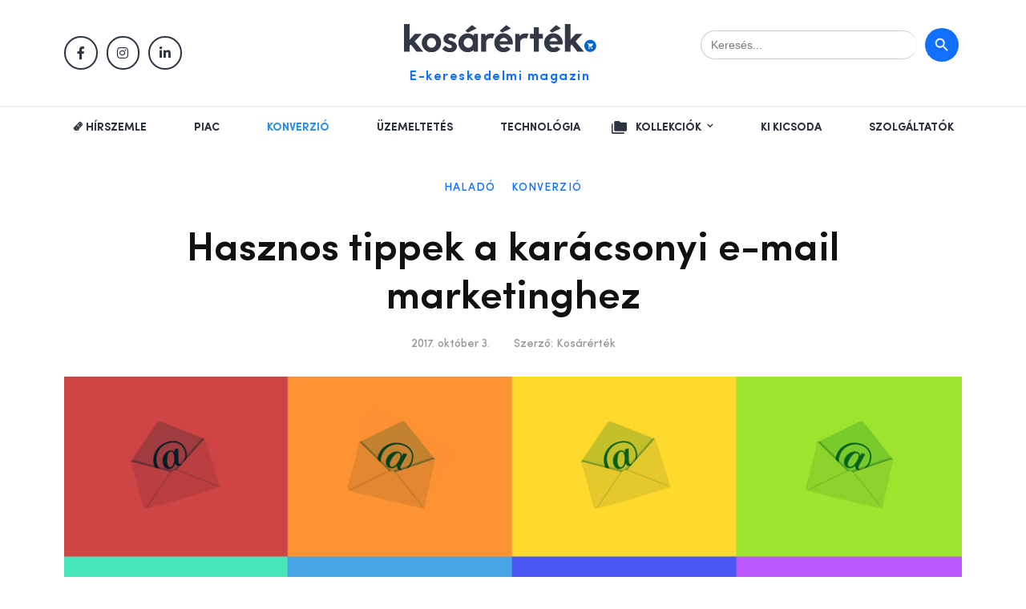

--- FILE ---
content_type: text/html; charset=utf-8
request_url: https://kosarertek.hu/konverzio/hasznos-tippek-a-karacsonyi-e-mail-marketinghez/
body_size: 143735
content:
<!DOCTYPE html><html lang="hu"><head ><meta charset="UTF-8" /><script>if(navigator.userAgent.match(/MSIE|Internet Explorer/i)||navigator.userAgent.match(/Trident\/7\..*?rv:11/i)){var href=document.location.href;if(!href.match(/[?&]nowprocket/)){if(href.indexOf("?")==-1){if(href.indexOf("#")==-1){document.location.href=href+"?nowprocket=1"}else{document.location.href=href.replace("#","?nowprocket=1#")}}else{if(href.indexOf("#")==-1){document.location.href=href+"&nowprocket=1"}else{document.location.href=href.replace("#","&nowprocket=1#")}}}}</script><script>class RocketLazyLoadScripts{constructor(){this.v="1.2.3",this.triggerEvents=["keydown","mousedown","mousemove","touchmove","touchstart","touchend","wheel"],this.userEventHandler=this._triggerListener.bind(this),this.touchStartHandler=this._onTouchStart.bind(this),this.touchMoveHandler=this._onTouchMove.bind(this),this.touchEndHandler=this._onTouchEnd.bind(this),this.clickHandler=this._onClick.bind(this),this.interceptedClicks=[],window.addEventListener("pageshow",t=>{this.persisted=t.persisted}),window.addEventListener("DOMContentLoaded",()=>{this._preconnect3rdParties()}),this.delayedScripts={normal:[],async:[],defer:[]},this.trash=[],this.allJQueries=[]}_addUserInteractionListener(t){if(document.hidden){t._triggerListener();return}this.triggerEvents.forEach(e=>window.addEventListener(e,t.userEventHandler,{passive:!0})),window.addEventListener("touchstart",t.touchStartHandler,{passive:!0}),window.addEventListener("mousedown",t.touchStartHandler),document.addEventListener("visibilitychange",t.userEventHandler)}_removeUserInteractionListener(){this.triggerEvents.forEach(t=>window.removeEventListener(t,this.userEventHandler,{passive:!0})),document.removeEventListener("visibilitychange",this.userEventHandler)}_onTouchStart(t){"HTML"!==t.target.tagName&&(window.addEventListener("touchend",this.touchEndHandler),window.addEventListener("mouseup",this.touchEndHandler),window.addEventListener("touchmove",this.touchMoveHandler,{passive:!0}),window.addEventListener("mousemove",this.touchMoveHandler),t.target.addEventListener("click",this.clickHandler),this._renameDOMAttribute(t.target,"onclick","rocket-onclick"),this._pendingClickStarted())}_onTouchMove(t){window.removeEventListener("touchend",this.touchEndHandler),window.removeEventListener("mouseup",this.touchEndHandler),window.removeEventListener("touchmove",this.touchMoveHandler,{passive:!0}),window.removeEventListener("mousemove",this.touchMoveHandler),t.target.removeEventListener("click",this.clickHandler),this._renameDOMAttribute(t.target,"rocket-onclick","onclick"),this._pendingClickFinished()}_onTouchEnd(t){window.removeEventListener("touchend",this.touchEndHandler),window.removeEventListener("mouseup",this.touchEndHandler),window.removeEventListener("touchmove",this.touchMoveHandler,{passive:!0}),window.removeEventListener("mousemove",this.touchMoveHandler)}_onClick(t){t.target.removeEventListener("click",this.clickHandler),this._renameDOMAttribute(t.target,"rocket-onclick","onclick"),this.interceptedClicks.push(t),t.preventDefault(),t.stopPropagation(),t.stopImmediatePropagation(),this._pendingClickFinished()}_replayClicks(){window.removeEventListener("touchstart",this.touchStartHandler,{passive:!0}),window.removeEventListener("mousedown",this.touchStartHandler),this.interceptedClicks.forEach(t=>{t.target.dispatchEvent(new MouseEvent("click",{view:t.view,bubbles:!0,cancelable:!0}))})}_waitForPendingClicks(){return new Promise(t=>{this._isClickPending?this._pendingClickFinished=t:t()})}_pendingClickStarted(){this._isClickPending=!0}_pendingClickFinished(){this._isClickPending=!1}_renameDOMAttribute(t,e,r){t.hasAttribute&&t.hasAttribute(e)&&(event.target.setAttribute(r,event.target.getAttribute(e)),event.target.removeAttribute(e))}_triggerListener(){this._removeUserInteractionListener(this),"loading"===document.readyState?document.addEventListener("DOMContentLoaded",this._loadEverythingNow.bind(this)):this._loadEverythingNow()}_preconnect3rdParties(){let t=[];document.querySelectorAll("script[type=rocketlazyloadscript]").forEach(e=>{if(e.hasAttribute("src")){let r=new URL(e.src).origin;r!==location.origin&&t.push({src:r,crossOrigin:e.crossOrigin||"module"===e.getAttribute("data-rocket-type")})}}),t=[...new Map(t.map(t=>[JSON.stringify(t),t])).values()],this._batchInjectResourceHints(t,"preconnect")}async _loadEverythingNow(){this.lastBreath=Date.now(),this._delayEventListeners(this),this._delayJQueryReady(this),this._handleDocumentWrite(),this._registerAllDelayedScripts(),this._preloadAllScripts(),await this._loadScriptsFromList(this.delayedScripts.normal),await this._loadScriptsFromList(this.delayedScripts.defer),await this._loadScriptsFromList(this.delayedScripts.async);try{await this._triggerDOMContentLoaded(),await this._triggerWindowLoad()}catch(t){console.error(t)}window.dispatchEvent(new Event("rocket-allScriptsLoaded")),this._waitForPendingClicks().then(()=>{this._replayClicks()}),this._emptyTrash()}_registerAllDelayedScripts(){document.querySelectorAll("script[type=rocketlazyloadscript]").forEach(t=>{t.hasAttribute("data-rocket-src")?t.hasAttribute("async")&&!1!==t.async?this.delayedScripts.async.push(t):t.hasAttribute("defer")&&!1!==t.defer||"module"===t.getAttribute("data-rocket-type")?this.delayedScripts.defer.push(t):this.delayedScripts.normal.push(t):this.delayedScripts.normal.push(t)})}async _transformScript(t){return new Promise((await this._littleBreath(),navigator.userAgent.indexOf("Firefox/")>0||""===navigator.vendor)?e=>{let r=document.createElement("script");[...t.attributes].forEach(t=>{let e=t.nodeName;"type"!==e&&("data-rocket-type"===e&&(e="type"),"data-rocket-src"===e&&(e="src"),r.setAttribute(e,t.nodeValue))}),t.text&&(r.text=t.text),r.hasAttribute("src")?(r.addEventListener("load",e),r.addEventListener("error",e)):(r.text=t.text,e());try{t.parentNode.replaceChild(r,t)}catch(i){e()}}:async e=>{function r(){t.setAttribute("data-rocket-status","failed"),e()}try{let i=t.getAttribute("data-rocket-type"),n=t.getAttribute("data-rocket-src");t.text,i?(t.type=i,t.removeAttribute("data-rocket-type")):t.removeAttribute("type"),t.addEventListener("load",function r(){t.setAttribute("data-rocket-status","executed"),e()}),t.addEventListener("error",r),n?(t.removeAttribute("data-rocket-src"),t.src=n):t.src="data:text/javascript;base64,"+window.btoa(unescape(encodeURIComponent(t.text)))}catch(s){r()}})}async _loadScriptsFromList(t){let e=t.shift();return e&&e.isConnected?(await this._transformScript(e),this._loadScriptsFromList(t)):Promise.resolve()}_preloadAllScripts(){this._batchInjectResourceHints([...this.delayedScripts.normal,...this.delayedScripts.defer,...this.delayedScripts.async],"preload")}_batchInjectResourceHints(t,e){var r=document.createDocumentFragment();t.forEach(t=>{let i=t.getAttribute&&t.getAttribute("data-rocket-src")||t.src;if(i){let n=document.createElement("link");n.href=i,n.rel=e,"preconnect"!==e&&(n.as="script"),t.getAttribute&&"module"===t.getAttribute("data-rocket-type")&&(n.crossOrigin=!0),t.crossOrigin&&(n.crossOrigin=t.crossOrigin),t.integrity&&(n.integrity=t.integrity),r.appendChild(n),this.trash.push(n)}}),document.head.appendChild(r)}_delayEventListeners(t){let e={};function r(t,r){!function t(r){!e[r]&&(e[r]={originalFunctions:{add:r.addEventListener,remove:r.removeEventListener},eventsToRewrite:[]},r.addEventListener=function(){arguments[0]=i(arguments[0]),e[r].originalFunctions.add.apply(r,arguments)},r.removeEventListener=function(){arguments[0]=i(arguments[0]),e[r].originalFunctions.remove.apply(r,arguments)});function i(t){return e[r].eventsToRewrite.indexOf(t)>=0?"rocket-"+t:t}}(t),e[t].eventsToRewrite.push(r)}function i(t,e){let r=t[e];Object.defineProperty(t,e,{get:()=>r||function(){},set(i){t["rocket"+e]=r=i}})}r(document,"DOMContentLoaded"),r(window,"DOMContentLoaded"),r(window,"load"),r(window,"pageshow"),r(document,"readystatechange"),i(document,"onreadystatechange"),i(window,"onload"),i(window,"onpageshow")}_delayJQueryReady(t){let e;function r(r){if(r&&r.fn&&!t.allJQueries.includes(r)){r.fn.ready=r.fn.init.prototype.ready=function(e){return t.domReadyFired?e.bind(document)(r):document.addEventListener("rocket-DOMContentLoaded",()=>e.bind(document)(r)),r([])};let i=r.fn.on;r.fn.on=r.fn.init.prototype.on=function(){if(this[0]===window){function t(t){return t.split(" ").map(t=>"load"===t||0===t.indexOf("load.")?"rocket-jquery-load":t).join(" ")}"string"==typeof arguments[0]||arguments[0]instanceof String?arguments[0]=t(arguments[0]):"object"==typeof arguments[0]&&Object.keys(arguments[0]).forEach(e=>{let r=arguments[0][e];delete arguments[0][e],arguments[0][t(e)]=r})}return i.apply(this,arguments),this},t.allJQueries.push(r)}e=r}r(window.jQuery),Object.defineProperty(window,"jQuery",{get:()=>e,set(t){r(t)}})}async _triggerDOMContentLoaded(){this.domReadyFired=!0,await this._littleBreath(),document.dispatchEvent(new Event("rocket-DOMContentLoaded")),await this._littleBreath(),window.dispatchEvent(new Event("rocket-DOMContentLoaded")),await this._littleBreath(),document.dispatchEvent(new Event("rocket-readystatechange")),await this._littleBreath(),document.rocketonreadystatechange&&document.rocketonreadystatechange()}async _triggerWindowLoad(){await this._littleBreath(),window.dispatchEvent(new Event("rocket-load")),await this._littleBreath(),window.rocketonload&&window.rocketonload(),await this._littleBreath(),this.allJQueries.forEach(t=>t(window).trigger("rocket-jquery-load")),await this._littleBreath();let t=new Event("rocket-pageshow");t.persisted=this.persisted,window.dispatchEvent(t),await this._littleBreath(),window.rocketonpageshow&&window.rocketonpageshow({persisted:this.persisted})}_handleDocumentWrite(){let t=new Map;document.write=document.writeln=function(e){let r=document.currentScript;r||console.error("WPRocket unable to document.write this: "+e);let i=document.createRange(),n=r.parentElement,s=t.get(r);void 0===s&&(s=r.nextSibling,t.set(r,s));let a=document.createDocumentFragment();i.setStart(a,0),a.appendChild(i.createContextualFragment(e)),n.insertBefore(a,s)}}async _littleBreath(){Date.now()-this.lastBreath>45&&(await this._requestAnimFrame(),this.lastBreath=Date.now())}async _requestAnimFrame(){return document.hidden?new Promise(t=>setTimeout(t)):new Promise(t=>requestAnimationFrame(t))}_emptyTrash(){this.trash.forEach(t=>t.remove())}static run(){let t=new RocketLazyLoadScripts;t._addUserInteractionListener(t)}}RocketLazyLoadScripts.run();</script><meta name="google-site-verification" content="SavhnFayYiqiyTtkmj9Qs4L6sseLmof52UWrAVK3Djk" />
<script type="text/javascript">
var gform;gform||(document.addEventListener("gform_main_scripts_loaded",function(){gform.scriptsLoaded=!0}),window.addEventListener("DOMContentLoaded",function(){gform.domLoaded=!0}),gform={domLoaded:!1,scriptsLoaded:!1,initializeOnLoaded:function(o){gform.domLoaded&&gform.scriptsLoaded?o():!gform.domLoaded&&gform.scriptsLoaded?window.addEventListener("DOMContentLoaded",o):document.addEventListener("gform_main_scripts_loaded",o)},hooks:{action:{},filter:{}},addAction:function(o,n,r,t){gform.addHook("action",o,n,r,t)},addFilter:function(o,n,r,t){gform.addHook("filter",o,n,r,t)},doAction:function(o){gform.doHook("action",o,arguments)},applyFilters:function(o){return gform.doHook("filter",o,arguments)},removeAction:function(o,n){gform.removeHook("action",o,n)},removeFilter:function(o,n,r){gform.removeHook("filter",o,n,r)},addHook:function(o,n,r,t,i){null==gform.hooks[o][n]&&(gform.hooks[o][n]=[]);var e=gform.hooks[o][n];null==i&&(i=n+"_"+e.length),gform.hooks[o][n].push({tag:i,callable:r,priority:t=null==t?10:t})},doHook:function(n,o,r){var t;if(r=Array.prototype.slice.call(r,1),null!=gform.hooks[n][o]&&((o=gform.hooks[n][o]).sort(function(o,n){return o.priority-n.priority}),o.forEach(function(o){"function"!=typeof(t=o.callable)&&(t=window[t]),"action"==n?t.apply(null,r):r[0]=t.apply(null,r)})),"filter"==n)return r[0]},removeHook:function(o,n,t,i){var r;null!=gform.hooks[o][n]&&(r=(r=gform.hooks[o][n]).filter(function(o,n,r){return!!(null!=i&&i!=o.tag||null!=t&&t!=o.priority)}),gform.hooks[o][n]=r)}});
</script>

<meta name="facebook-domain-verification" content="es9nioih8nnsfroqxui16b8xtric8e" />
<meta name="google-site-verification" content="yuRVCVphVIO0dxAkjLQYfJwA4ssP3l2CazQV4DKsrs8" />
<meta name="google-site-verification" content="2-npZ_lwCxHf1OzS_mso0EcCviI170byRhaxUtrar5s" />	
	<meta name="viewport" content="width=device-width, initial-scale=1" />
    <meta name='impact-site-verification' value='7d12f10c-116d-4aae-95fc-c956a70b3716'>
	<meta name='robots' content='index, follow, max-image-preview:large, max-snippet:-1, max-video-preview:-1' />

<!-- Google Tag Manager for WordPress by gtm4wp.com -->
<script data-cfasync="false" data-pagespeed-no-defer>
	var gtm4wp_datalayer_name = "dataLayer";
	var dataLayer = dataLayer || [];
</script>
<!-- End Google Tag Manager for WordPress by gtm4wp.com -->
	<!-- This site is optimized with the Yoast SEO plugin v21.1 - https://yoast.com/wordpress/plugins/seo/ -->
	<title>Hasznos tippek a karácsonyi e-mail marketinghez &ndash; Kosárérték.hu</title><link rel="preload" as="font" href="https://kosarertek.hu/wp-content/uploads/SofiaPro-Medium.woff" crossorigin><link rel="preload" as="font" href="https://kosarertek.hu/wp-content/uploads/SofiaPro-SemiBold.woff" crossorigin><link rel="preload" as="font" href="https://kosarertek.hu/wp-content/uploads/SofiaPro-Bold.woff" crossorigin><link rel="preload" as="font" href="https://kosarertek.hu/wp-content/uploads/PTSerif-Regular.woff" crossorigin><link rel="preload" as="font" href="https://kosarertek.hu/wp-content/themes/jupiterx/lib/assets/fonts/jupiterx.woff2" crossorigin><link rel="preload" as="font" href="https://kosarertek.hu/wp-content/plugins/jet-menu/assets/public/lib/font-awesome/webfonts/fa-brands-400.woff2" crossorigin><link rel="preload" as="font" href="https://kosarertek.hu/wp-content/plugins/jet-menu/assets/public/lib/font-awesome/webfonts/fa-regular-400.woff2" crossorigin><link rel="preload" as="font" href="https://kosarertek.hu/wp-content/plugins/jet-menu/assets/public/lib/font-awesome/webfonts/fa-solid-900.woff2" crossorigin><link rel="preload" as="font" href="https://kosarertek.hu/wp-content/plugins/elementor/assets/lib/eicons/fonts/eicons.woff2?5.23.0" crossorigin><link rel="preload" as="font" href="https://fonts.gstatic.com/s/ptserif/v18/EJRTQgYoZZY2vCFuvAFT_r21cg.woff2" crossorigin><link rel="preload" as="font" href="https://fonts.gstatic.com/s/ptserif/v18/EJRQQgYoZZY2vCFuvAFT9gaQZynfoA.woff2" crossorigin><link rel="preload" as="font" href="https://fonts.gstatic.com/s/ptserif/v18/EJRVQgYoZZY2vCFuvAFYzr-tdg.woff2" crossorigin><link rel="preload" as="font" href="https://fonts.gstatic.com/s/ptserif/v18/EJRVQgYoZZY2vCFuvAFWzr8.woff2" crossorigin><link rel="preload" as="font" href="https://fonts.gstatic.com/s/ptserif/v18/EJRSQgYoZZY2vCFuvAnt66qcVyvHpA.woff2" crossorigin><link rel="preload" as="font" href="https://fonts.gstatic.com/s/ptserif/v18/EJRSQgYoZZY2vCFuvAnt66qSVys.woff2" crossorigin><link rel="preload" as="font" href="https://kosarertek.hu/wp-content/plugins/elementor/assets/lib/font-awesome/webfonts/fa-brands-400.woff2" crossorigin><link rel="preload" as="font" href="https://kosarertek.hu/wp-content/plugins/elementor/assets/lib/font-awesome/webfonts/fa-solid-900.woff2" crossorigin><link rel="preload" as="font" href="https://kosarertek.hu/wp-content/plugins/elementor/assets/lib/font-awesome/fonts/fontawesome-webfont.woff2?v=4.7.0" crossorigin><link rel="preload" as="font" href="https://kosarertek.hu/wp-content/plugins/elementor/assets/lib/font-awesome/webfonts/fa-regular-400.woff2" crossorigin><style id="wpr-usedcss">@font-face{font-display:swap;font-family:'Sofia Pro';font-style:normal;font-weight:500;src:url('https://kosarertek.hu/wp-content/uploads/SofiaPro-Medium.woff') format('woff'),url('https://kosarertek.hu/wp-content/uploads/SofiaPro-Medium.woff2') format('woff2'),url('https://kosarertek.hu/wp-content/uploads/SofiaPro-Medium.svg') format('svg'),url('https://kosarertek.hu/wp-content/uploads/SofiaPro-Medium.ttf') format('truetype')}@font-face{font-display:swap;font-family:'Sofia Pro';font-style:normal;font-weight:600;src:url('https://kosarertek.hu/wp-content/uploads/SofiaPro-SemiBold.woff') format('woff'),url('https://kosarertek.hu/wp-content/uploads/SofiaPro-SemiBold.woff2') format('woff2'),url('https://kosarertek.hu/wp-content/uploads/SofiaPro-SemiBold.svg') format('svg'),url('https://kosarertek.hu/wp-content/uploads/SofiaPro-SemiBold.ttf') format('truetype')}@font-face{font-display:swap;font-family:'Sofia Pro';font-style:normal;font-weight:700;src:url('https://kosarertek.hu/wp-content/uploads/SofiaPro-Bold.woff') format('woff'),url('https://kosarertek.hu/wp-content/uploads/SofiaPro-Bold.woff2') format('woff2'),url('https://kosarertek.hu/wp-content/uploads/SofiaPro-Bold.svg') format('svg'),url('https://kosarertek.hu/wp-content/uploads/SofiaPro-Bold.ttf') format('truetype')}@font-face{font-display:swap;font-family:'Sofia Pro';font-style:normal;font-weight:400;src:url('https://kosarertek.hu/wp-content/uploads/SofiaPro-Medium.woff') format('woff'),url('https://kosarertek.hu/wp-content/uploads/SofiaPro-Medium.woff2') format('woff2'),url('https://kosarertek.hu/wp-content/uploads/SofiaPro-Medium.svg') format('svg'),url('https://kosarertek.hu/wp-content/uploads/SofiaPro-Medium.ttf') format('truetype')}@font-face{font-display:swap;font-family:'Pt Serif';font-style:normal;font-weight:400;src:url('https://kosarertek.hu/wp-content/uploads/PTSerif-Regular.woff') format('woff'),url('https://kosarertek.hu/wp-content/uploads/PTSerif-Regular.woff2') format('woff2'),url('https://kosarertek.hu/wp-content/uploads/PTSerif-Regular.svg') format('svg'),url('https://kosarertek.hu/wp-content/uploads/PTSerif-Regular.ttf') format('truetype')}img.emoji{display:inline!important;border:none!important;box-shadow:none!important;height:1em!important;width:1em!important;margin:0 .07em!important;vertical-align:-.1em!important;background:0 0!important;padding:0!important}.gform_anchor:focus-visible{outline:0}.field_sublabel_below .ginput_complex{align-items:flex-start}h3,h4{font-family:"Sofia Pro",BlinkMacSystemFont,Roboto,'Lucida Sans',Sans-serif}.post-detail .post-content>div:before{color:rgba(0,0,0,.06);content:attr(data-first);display:none;font-size:16.25em;font-weight:600;top:0;left:0;line-height:1;position:absolute;z-index:-1}@media only screen and (min-width:64.063em){.post-detail .post-content>div:before{display:block;left:-105px;top:-55px}}.gform_required_legend{display:none}.gform_confirmation_message_8{color:#fff}form.is-ajax-search{display:flex;flex-direction:row;align-items:center}form.is-ajax-search>label{width:100%;position:relative}form.is-search-form input.is-search-input{border-radius:30px;margin-right:10px;width:calc(100% - 10px - 0px)}form.is-search-form button.is-search-submit{border-radius:30px!important;margin-left:0;font-size:1px;overflow:hidden;padding:11px 15px 7px 14px;width:43px;height:42px;cursor:pointer}.is-ajax-search-details .is-title a,.is-ajax-search-post .is-title a{font-family:"Sofia Pro",Sans-serif;font-size:16px!important;font-weight:600;color:#203346}form.is-ajax-search .is-loader-image{right:15px!important}div.is-ajax-search-result{padding:1.5px!important}.is-search-sections .meta i{display:none}.is-ajax-search-result .is-ajax-search-post{padding:10px 20px}.related-articles{padding:0 20px 20px;background:#fafafa;border:1px solid #bcbcbc}.related-articles .related-header{text-align:center;margin-bottom:35px}.related-articles .related-header h3{color:#fff;background-color:#323845;font-weight:700;text-transform:uppercase;display:inline-block;padding:10px 27px;font-size:13px;letter-spacing:1px;line-height:1.2;margin:0}.related-articles ul{list-style-type:none;margin:0;padding:0;display:flex;justify-content:space-evenly;align-items:flex-start;gap:15px}.related-articles ul li{flex-grow:1;flex-basis:0}.related-articles .related-thumbnail{display:block;margin-bottom:13px;border:1px solid #e5e5e5}.related-articles .related-thumbnail img{width:100%;height:120px;object-fit:cover}.related-articles .related-link{display:block;color:#141414;font-family:"Sofia Pro",BlinkMacSystemFont,-apple-system,Roboto,'Lucida Sans';font-weight:600;line-height:1.2em;font-size:1.1em}@media (max-width:800px){.related-articles ul{flex-direction:column}.related-articles .related-thumbnail{display:none}.related-articles ul li{border-bottom:1px solid #dbe0ea;padding:0 0 15px}}.collapsible-entire .jet-filter-label:after{content:"▼";margin-left:.7em;font-size:.9em}.collapsible-entire .jet-filter-label.expanded:after{content:"▲"}.collapsible-entire .jet-filter-label{cursor:pointer}.newswire-container{border:1px solid #cbcbcb;display:flex;background:#f6faff;line-height:22.5px}.newswire-inner{padding:0 20px 20px;display:flex;position:relative;flex-wrap:wrap;align-content:flex-start;justify-content:center;width:100%}.newswire-title{text-align:center;color:#fff;font-family:"Sofia Pro",Sans-serif;font-size:13px;font-weight:800;text-transform:uppercase;width:auto}.newswire-title div{padding:10px 27px;background-color:#2d3441;text-transform:uppercase;line-height:19.5px}.newswire-list{padding-top:20px;width:100%}.newswire-item{border-style:solid;border-width:0 0 1px;border-color:#8fbFF85E;display:flex;min-height:1px;position:relative}.newswire-item div{display:flex;position:relative;width:100%;flex-wrap:wrap;align-content:flex-start}.newswire-item a{align-self:flex-start;font-family:"Sofia Pro",Sans-serif;font-size:15px;font-weight:600;color:#2d3441;flex-direction:row;display:inline-flex;justify-content:center;align-items:center}.newswire-item a span{line-height:22.5px;display:flex;flex-direction:column}.newswire-item a:hover{color:#1270ff;text-decoration:none;box-shadow:none}.newswire-item div{padding:4px 0}#shared-counts-modal-wrap{position:fixed;top:0;left:0;width:100%;height:100%;background-color:#fff;background:rgba(0,0,0,.4);z-index:999;overflow:hidden}.shared-counts-modal-validation{display:none}#shared-counts-modal-recaptcha{margin:16px 0 18px}#shared-counts-modal-sent{position:absolute;width:calc(100% - 48px);text-align:center;top:50%;transform:translateY(-50%);display:none}:where(.wp-block-button__link){border-radius:9999px;box-shadow:none;padding:calc(.667em + 2px) calc(1.333em + 2px);text-decoration:none}:where(.wp-block-calendar table:not(.has-background) th){background:#ddd}:where(.wp-block-columns){margin-bottom:1.75em}:where(.wp-block-columns.has-background){padding:1.25em 2.375em}:where(.wp-block-post-comments input[type=submit]){border:none}:where(.wp-block-cover-image:not(.has-text-color)),:where(.wp-block-cover:not(.has-text-color)){color:#fff}:where(.wp-block-cover-image.is-light:not(.has-text-color)),:where(.wp-block-cover.is-light:not(.has-text-color)){color:#000}:where(.wp-block-file){margin-bottom:1.5em}:where(.wp-block-file__button){border-radius:2em;display:inline-block;padding:.5em 1em}:where(.wp-block-file__button):is(a):active,:where(.wp-block-file__button):is(a):focus,:where(.wp-block-file__button):is(a):hover,:where(.wp-block-file__button):is(a):visited{box-shadow:none;color:#fff;opacity:.85;text-decoration:none}:where(.wp-block-latest-comments:not([style*=line-height] .wp-block-latest-comments__comment)){line-height:1.1}:where(.wp-block-latest-comments:not([style*=line-height] .wp-block-latest-comments__comment-excerpt p)){line-height:1.8}ol,ul{box-sizing:border-box}:where(.wp-block-navigation.has-background .wp-block-navigation-item a:not(.wp-element-button)),:where(.wp-block-navigation.has-background .wp-block-navigation-submenu a:not(.wp-element-button)){padding:.5em 1em}:where(.wp-block-navigation .wp-block-navigation__submenu-container .wp-block-navigation-item a:not(.wp-element-button)),:where(.wp-block-navigation .wp-block-navigation__submenu-container .wp-block-navigation-submenu a:not(.wp-element-button)),:where(.wp-block-navigation .wp-block-navigation__submenu-container .wp-block-navigation-submenu button.wp-block-navigation-item__content),:where(.wp-block-navigation .wp-block-navigation__submenu-container .wp-block-pages-list__item button.wp-block-navigation-item__content){padding:.5em 1em}:where(p.has-text-color:not(.has-link-color)) a{color:inherit}:where(.wp-block-post-excerpt){margin-bottom:var(--wp--style--block-gap);margin-top:var(--wp--style--block-gap)}:where(.wp-block-pullquote){margin:0 0 1em}:where(.wp-block-search__button){border:1px solid #ccc;padding:6px 10px}:where(.wp-block-search__button-inside .wp-block-search__inside-wrapper){border:1px solid #949494;box-sizing:border-box;padding:4px}:where(.wp-block-search__button-inside .wp-block-search__inside-wrapper) .wp-block-search__input{border:none;border-radius:0;padding:0 4px}:where(.wp-block-search__button-inside .wp-block-search__inside-wrapper) .wp-block-search__input:focus{outline:0}:where(.wp-block-search__button-inside .wp-block-search__inside-wrapper) :where(.wp-block-search__button){padding:4px 8px}:where(.wp-block-term-description){margin-bottom:var(--wp--style--block-gap);margin-top:var(--wp--style--block-gap)}:where(pre.wp-block-verse){font-family:inherit}:root{--wp--preset--font-size--normal:16px;--wp--preset--font-size--huge:42px}.screen-reader-text{clip:rect(1px,1px,1px,1px);word-wrap:normal!important;border:0;-webkit-clip-path:inset(50%);clip-path:inset(50%);height:1px;margin:-1px;overflow:hidden;padding:0;position:absolute;width:1px}.screen-reader-text:focus{clip:auto!important;background-color:#ddd;-webkit-clip-path:none;clip-path:none;color:#444;display:block;font-size:1em;height:auto;left:5px;line-height:normal;padding:15px 23px 14px;text-decoration:none;top:5px;width:auto;z-index:100000}html :where(.has-border-color){border-style:solid}html :where([style*=border-top-color]){border-top-style:solid}html :where([style*=border-right-color]){border-right-style:solid}html :where([style*=border-bottom-color]){border-bottom-style:solid}html :where([style*=border-left-color]){border-left-style:solid}html :where([style*=border-width]){border-style:solid}html :where([style*=border-top-width]){border-top-style:solid}html :where([style*=border-right-width]){border-right-style:solid}html :where([style*=border-bottom-width]){border-bottom-style:solid}html :where([style*=border-left-width]){border-left-style:solid}html :where(img[class*=wp-image-]){height:auto;max-width:100%}:where(figure){margin:0 0 1em}html :where(.is-position-sticky){--wp-admin--admin-bar--position-offset:var(--wp-admin--admin-bar--height,0px)}@media screen and (max-width:600px){html :where(.is-position-sticky){--wp-admin--admin-bar--position-offset:0px}}:where(.wp-block-group.has-background){padding:1.25em 2.375em}.jet-listing .slick-slider{position:relative;display:block!important;-webkit-box-sizing:border-box;box-sizing:border-box;-webkit-user-select:none;-moz-user-select:none;-ms-user-select:none;user-select:none;-webkit-touch-callout:none;-khtml-user-select:none;-ms-touch-action:pan-y;touch-action:pan-y;-webkit-tap-highlight-color:transparent}.jet-listing .slick-list{position:relative;display:block;overflow:hidden;margin:0;padding:0}.jet-listing .slick-list:focus{outline:0}.jet-listing .slick-slider .slick-list,.jet-listing .slick-slider .slick-track{-webkit-transform:translate3d(0,0,0);transform:translate3d(0,0,0)}.jet-listing .slick-track{position:relative;top:0;left:0;display:block;margin-left:auto;margin-right:auto}.jet-listing .slick-track:after,.jet-listing .slick-track:before{display:table;content:""}.jet-listing .slick-track:after{clear:both}.jet-listing .slick-loading .slick-track{visibility:hidden}.jet-listing .slick-slide{display:none;float:left;height:100%;min-height:1px}.jet-listing [dir=rtl] .slick-slide{float:right}.jet-listing .slick-slide img{display:block}.jet-listing .slick-slide.slick-loading img{display:none}.jet-listing .slick-initialized .slick-slide{display:block}.jet-listing .slick-loading .slick-slide{visibility:hidden}.jet-listing .slick-vertical .slick-slide{display:block;height:auto;border:1px solid transparent}.jet-listing .slick-arrow.slick-hidden{display:none}.jet-engine-gallery-slider{max-width:100%;position:relative}.jet-listing-dynamic-image{display:-webkit-box;display:-ms-flexbox;display:flex;-webkit-box-align:start;-ms-flex-align:start;align-items:flex-start}.jet-listing-dynamic-image>*{max-width:100%;-webkit-box-flex:0;-ms-flex:0 0 auto;flex:0 0 auto}.jet-listing-dynamic-image img{display:block}.jet-listing-dynamic-image img.wp-post-image{width:auto;max-height:none}.jet-listing-dynamic-link{display:-webkit-box;display:-ms-flexbox;display:flex;-webkit-box-orient:vertical;-webkit-box-direction:normal;-ms-flex-direction:column;flex-direction:column}.jet-listing-dynamic-link form.cart{display:-webkit-box;display:-ms-flexbox;display:flex}.jet-listing-dynamic-link form.cart .quantity{display:-webkit-inline-box;display:-ms-inline-flexbox;display:inline-flex}.jet-listing-dynamic-link form.cart .quantity .qty{width:100%}.jet-listing-dynamic-link .button.jet-woo-add-to-cart{display:-webkit-inline-box;display:-ms-inline-flexbox;display:inline-flex}.jet-listing-dynamic-link .button.jet-woo-add-to-cart.added:after{-webkit-box-ordinal-group:4;-ms-flex-order:3;order:3}.jet-remove-from-store.is-hidden{display:none!important}.jet-listing-dynamic-terms__link{display:inline-block}.jet-listing-grid__items{display:-webkit-box;display:-ms-flexbox;display:flex;-ms-flex-wrap:wrap;flex-wrap:wrap;margin:0 -10px;width:calc(100% + 20px)}.jet-listing-grid__items.grid-col-desk-1{--columns:1}@media (max-width:1024px){.jet-listing-grid__items.slick-slider .slick-slide{width:var(--jet-column-tablet-min-width)}.jet-listing-grid__items.grid-col-tablet-1{--columns:1}}.jet-listing-grid__masonry{-webkit-box-align:start;-ms-flex-align:start;align-items:flex-start}.jet-listing-grid__item{padding:10px;-webkit-box-sizing:border-box;box-sizing:border-box}.jet-listing-grid__items>.jet-listing-grid__item{max-width:calc(100% / var(--columns));-webkit-box-flex:0;-ms-flex:0 0 calc(100% / var(--columns));flex:0 0 calc(100% / var(--columns))}.jet-listing-grid__slider{position:relative}.jet-listing-grid__slider[dir=rtl] .slick-slide{float:right}.jet-listing-grid__slider>.jet-listing-grid__items:not(.slick-initialized)>.jet-listing-grid__item{display:none}.jet-listing-grid__slider>.jet-listing-grid__items:not(.slick-initialized)>.jet-listing-grid__item:first-of-type{display:block}.jet-listing-grid__slider .jet-slick-dots{display:-webkit-box;display:-ms-flexbox;display:flex;-webkit-box-align:center;-ms-flex-align:center;align-items:center;-webkit-box-pack:center;-ms-flex-pack:center;justify-content:center;width:100%;margin:10px 0;padding:0}.jet-listing-grid__slider .jet-slick-dots li{width:12px;height:12px;border-radius:100%;text-indent:-50px;overflow:hidden;cursor:pointer;background:#eee;margin:3px}.jet-listing-grid__slider .jet-slick-dots li.slick-active,.jet-listing-grid__slider .jet-slick-dots li:hover{background:#111}.jet-listing-grid__slider[dir=rtl] .jet-slick-dots li{text-indent:50px}.jet-listing-grid .jet-engine-listing-overlay-wrap{position:relative;cursor:pointer}.jet-listing-grid .jet-engine-listing-overlay-link{position:absolute;left:0;right:0;top:0;bottom:0;z-index:-1}.jet-listing-grid__loader{--spinner-color:rgba(100, 100, 100, .8);--spinner-size:36px;display:-webkit-box;display:-ms-flexbox;display:flex;-webkit-box-pack:center;-ms-flex-pack:center;justify-content:center;-webkit-box-align:center;-ms-flex-align:center;align-items:center;gap:15px;visibility:hidden}.jet-listing-grid-loading .jet-listing-grid__loader{visibility:visible}.elementor-widget.elementor-widget-jet-listing-grid{max-width:100%;-ms-flex-preferred-size:100%;flex-basis:100%}.jet-listing-not-found{text-align:center;display:block;margin:0;width:100%}.brxe-jet-engine-listing-grid .jet-listing-grid__items{width:auto;margin:0;--column-gap:20px;--row-gap:20px;gap:var(--row-gap) var(--column-gap);--item-width:calc((100% - (var(--columns) - 1) * var(--column-gap)) / var(--columns))}.brxe-jet-engine-listing-grid .jet-listing-grid__items.slick-slider .slick-list{margin-right:calc(var(--column-gap)/ -2);margin-left:calc(var(--column-gap)/ -2)}.brxe-jet-engine-listing-grid .jet-listing-grid__items>.jet-listing-grid__item{max-width:var(--item-width);-webkit-box-flex:0;-ms-flex:0 0 var(--item-width);flex:0 0 var(--item-width)}.brxe-jet-engine-listing-grid .jet-listing-grid__item{padding:0}.brxe-jet-engine-listing-grid .jet-listing-grid__item.slick-slide{padding:calc(var(--row-gap)/ 2) calc(var(--column-gap)/ 2)}.brxe-jet-engine-listing-grid .jet-slick-dots{gap:8px}.brxe-jet-engine-listing-grid .jet-slick-dots li{margin:0}div.brxe-jet-engine-listing-grid{width:100%}div.brxe-jet-engine-listing-grid>div.jet-listing-grid{width:100%}.jet-calendar-loading{opacity:.5!important;pointer-event:none!important}.jet-calendar-nav__link{cursor:pointer;width:40px;height:40px;display:-webkit-box;display:-ms-flexbox;display:flex;-webkit-box-align:center;-ms-flex-align:center;align-items:center;-webkit-box-pack:center;-ms-flex-pack:center;justify-content:center}.jet-calendar-nav__link svg{height:1em;fill:currentColor}.jet-calendar-week__day{width:14.2857%;vertical-align:top}.jet-calendar-week__day-mobile-overlay{cursor:pointer;position:absolute;z-index:20;left:0;right:0;top:0;bottom:0}.jet-calendar-week__day-content{padding:10px;min-height:100px}@media (max-width:1025px){.jet-calendar-week__day-content{display:none}}.brxe-jet-listing-calendar .jet-calendar-week__day{padding:0}.brxe-jet-listing-calendar .jet-calendar-nav__link svg{width:1em;height:1em}.jet-data-store-link{display:-webkit-inline-box;display:-ms-inline-flexbox;display:inline-flex;-webkit-box-pack:center;-ms-flex-pack:center;justify-content:center;-webkit-box-align:center;-ms-flex-align:center;align-items:center;gap:4px}.jet-data-store-link__icon{-webkit-box-ordinal-group:2;-ms-flex-order:1;order:1}.jet-data-store-link__label{-webkit-box-ordinal-group:3;-ms-flex-order:2;order:2}.jet-data-store-link.is-hidden{display:none!important}body{--wp--preset--color--black:#000000;--wp--preset--color--cyan-bluish-gray:#abb8c3;--wp--preset--color--white:#ffffff;--wp--preset--color--pale-pink:#f78da7;--wp--preset--color--vivid-red:#cf2e2e;--wp--preset--color--luminous-vivid-orange:#ff6900;--wp--preset--color--luminous-vivid-amber:#fcb900;--wp--preset--color--light-green-cyan:#7bdcb5;--wp--preset--color--vivid-green-cyan:#00d084;--wp--preset--color--pale-cyan-blue:#8ed1fc;--wp--preset--color--vivid-cyan-blue:#0693e3;--wp--preset--color--vivid-purple:#9b51e0;--wp--preset--gradient--vivid-cyan-blue-to-vivid-purple:linear-gradient(135deg,rgba(6, 147, 227, 1) 0%,rgb(155, 81, 224) 100%);--wp--preset--gradient--light-green-cyan-to-vivid-green-cyan:linear-gradient(135deg,rgb(122, 220, 180) 0%,rgb(0, 208, 130) 100%);--wp--preset--gradient--luminous-vivid-amber-to-luminous-vivid-orange:linear-gradient(135deg,rgba(252, 185, 0, 1) 0%,rgba(255, 105, 0, 1) 100%);--wp--preset--gradient--luminous-vivid-orange-to-vivid-red:linear-gradient(135deg,rgba(255, 105, 0, 1) 0%,rgb(207, 46, 46) 100%);--wp--preset--gradient--very-light-gray-to-cyan-bluish-gray:linear-gradient(135deg,rgb(238, 238, 238) 0%,rgb(169, 184, 195) 100%);--wp--preset--gradient--cool-to-warm-spectrum:linear-gradient(135deg,rgb(74, 234, 220) 0%,rgb(151, 120, 209) 20%,rgb(207, 42, 186) 40%,rgb(238, 44, 130) 60%,rgb(251, 105, 98) 80%,rgb(254, 248, 76) 100%);--wp--preset--gradient--blush-light-purple:linear-gradient(135deg,rgb(255, 206, 236) 0%,rgb(152, 150, 240) 100%);--wp--preset--gradient--blush-bordeaux:linear-gradient(135deg,rgb(254, 205, 165) 0%,rgb(254, 45, 45) 50%,rgb(107, 0, 62) 100%);--wp--preset--gradient--luminous-dusk:linear-gradient(135deg,rgb(255, 203, 112) 0%,rgb(199, 81, 192) 50%,rgb(65, 88, 208) 100%);--wp--preset--gradient--pale-ocean:linear-gradient(135deg,rgb(255, 245, 203) 0%,rgb(182, 227, 212) 50%,rgb(51, 167, 181) 100%);--wp--preset--gradient--electric-grass:linear-gradient(135deg,rgb(202, 248, 128) 0%,rgb(113, 206, 126) 100%);--wp--preset--gradient--midnight:linear-gradient(135deg,rgb(2, 3, 129) 0%,rgb(40, 116, 252) 100%);--wp--preset--font-size--small:13px;--wp--preset--font-size--medium:20px;--wp--preset--font-size--large:36px;--wp--preset--font-size--x-large:42px;--wp--preset--spacing--20:0.44rem;--wp--preset--spacing--30:0.67rem;--wp--preset--spacing--40:1rem;--wp--preset--spacing--50:1.5rem;--wp--preset--spacing--60:2.25rem;--wp--preset--spacing--70:3.38rem;--wp--preset--spacing--80:5.06rem;--wp--preset--shadow--natural:6px 6px 9px rgba(0, 0, 0, .2);--wp--preset--shadow--deep:12px 12px 50px rgba(0, 0, 0, .4);--wp--preset--shadow--sharp:6px 6px 0px rgba(0, 0, 0, .2);--wp--preset--shadow--outlined:6px 6px 0px -3px rgba(255, 255, 255, 1),6px 6px rgba(0, 0, 0, 1);--wp--preset--shadow--crisp:6px 6px 0px rgba(0, 0, 0, 1)}:where(.is-layout-flex){gap:.5em}:where(.is-layout-grid){gap:.5em}:where(.wp-block-post-template.is-layout-flex){gap:1.25em}:where(.wp-block-post-template.is-layout-grid){gap:1.25em}:where(.wp-block-columns.is-layout-flex){gap:2em}:where(.wp-block-columns.is-layout-grid){gap:2em}.is-screen-reader-text{border:0;clip:rect(1px,1px,1px,1px);-webkit-clip-path:inset(50%);clip-path:inset(50%);height:1px;margin:-1px;overflow:hidden;padding:0;position:absolute!important;width:1px;word-wrap:normal!important;word-break:normal}.is-menu{position:relative}.is-menu a{background:0 0!important;line-height:1;outline:0}.is-menu a::after,.is-menu a::before{display:none!important}.is-menu a:focus,.is-menu a:hover,.is-menu:hover>a{background:0 0!important;outline:0}.is-menu.default form{max-width:310px}.is-menu.is-dropdown form{display:none;min-width:310px;max-width:100%;position:absolute;right:0;top:100%;z-index:9}.is-menu.full-width-menu form,.is-menu.sliding form{min-width:0!important;overflow:hidden;position:absolute;right:0;top:25%;width:0;z-index:9;padding:0;margin:0}.is-menu.full-width-menu form:not(.is-search-form) input[type=search],.is-menu.full-width-menu form:not(.is-search-form) input[type=text],.is-menu.is-dropdown form:not(.is-search-form) input[type=search],.is-menu.is-dropdown form:not(.is-search-form) input[type=text],.is-menu.sliding form:not(.is-search-form) input[type=search],.is-menu.sliding form:not(.is-search-form) input[type=text]{background:#fff;color:#000}.is-menu.is-first form{right:auto;left:0}.is-menu.full-width-menu:not(.open) form,.is-menu.sliding:not(.open) form{display:block}.is-menu form .screen-reader-text{display:none}.is-menu form label{margin:0;padding:0}.is-menu-wrapper{display:none;position:absolute;right:5px;top:5px;width:auto;z-index:9999}.is-menu-wrapper.is-expanded{width:100%}.admin-bar .is-menu-wrapper{top:51px}.is-menu-wrapper .is-menu{float:right}.is-menu-wrapper .is-menu form{right:0;left:auto}.search-close{cursor:pointer;display:none;height:20px;position:absolute;right:-22px;top:33%;width:20px;z-index:99999}.is-menu.is-first .search-close{right:auto;left:-22px}.is-menu.is-dropdown .search-close{top:calc(100% + 7px)}#is-popup-wrapper{width:100%;height:100%;position:fixed;top:0;left:0;background:#4c4c4c;background:rgba(4,4,4,.91);z-index:999999}.is-popup-search-form form.is-ajax-search{margin:10% auto 0}.search-close:after{border-left:2px solid #848484;content:'';height:20px;left:9px;position:absolute;-webkit-transform:rotate(45deg);-moz-transform:rotate(45deg);-ms-transform:rotate(45deg);-o-transform:rotate(45deg);transform:rotate(45deg)}.search-close:before{border-left:2px solid #848484;content:'';height:20px;left:9px;position:absolute;-webkit-transform:rotate(-45deg);-moz-transform:rotate(-45deg);-ms-transform:rotate(-45deg);-o-transform:rotate(-45deg);transform:rotate(-45deg)}.is-menu.full-width-menu.open .search-close,.is-menu.sliding.open .search-close{display:block}.is-highlight{background-color:#ffffb9;color:#222}@media screen and (max-width:910px){.is-menu form{left:0;min-width:50%;right:auto}.is-menu.default form{max-width:100%}.is-menu.full-width-menu.active-search{position:relative}.is-menu-wrapper{display:block}}.is-link-container{display:none}form .is-link-container{position:relative}form .is-link-container div{position:absolute;width:200px;bottom:-25px;left:5px;z-index:99999;height:auto;line-height:14px;padding:10px 15px}form .is-link-container a{text-decoration:none;font-size:14px;font-weight:100;font-family:arial;box-shadow:none}form .is-link-container a:hover{text-decoration:underline}form:hover+.is-link-container,form:hover>.is-link-container{display:block}.is-form-style label{display:inline-block!important;padding:0;vertical-align:middle;margin:0;width:100%;line-height:1}.is-form-style{line-height:1;position:relative;padding:0!important}.is-form-style.is-form-style-3 label{width:calc(100% - 36px)!important}.is-form-style input.is-search-input{background:#fff;background-image:none!important;color:#333;padding:0 12px;margin:0;outline:0!important;font-size:14px!important;height:36px;min-height:0;line-height:1;border-radius:0;border:1px solid #ccc!important;font-family:arial;width:100%;-webkit-box-sizing:border-box;-moz-box-sizing:border-box;box-sizing:border-box;-webkit-appearance:none;-webkit-border-radius:0;border-radius:0}.is-form-style input.is-search-input::-ms-clear{display:none;width:0;height:0}.is-form-style input.is-search-input::-ms-reveal{display:none;width:0;height:0}.is-form-style input.is-search-input::-webkit-search-cancel-button,.is-form-style input.is-search-input::-webkit-search-decoration,.is-form-style input.is-search-input::-webkit-search-results-button,.is-form-style input.is-search-input::-webkit-search-results-decoration{display:none}.is-form-style.is-form-style-3 input.is-search-input{border-right:0!important}.is-form-style button.is-search-submit{background:0 0;border:0;box-shadow:none!important;opacity:1;padding:0!important;margin:0;line-height:0;outline:0;vertical-align:middle;width:36px;height:36px}.is-menu.full-width-menu.is-first button.is-search-submit,.is-menu.sliding.is-first button.is-search-submit{display:inline-block!important}.is-menu.full-width-menu.is-first button.is-search-submit:not([style="display: inline-block;"]),.is-menu.sliding.is-first button.is-search-submit:not([style="display: inline-block;"]){visibility:hidden}.is-form-style .is-search-submit path{fill:#555}.is-form-style input.is-search-submit{text-decoration:none;position:absolute;top:0;right:0}.is-form-style input.is-search-submit{padding:0 10px!important;width:auto}.is-search-icon{width:36px;padding-top:6px!important}.is-search-icon svg{width:22px;display:inline}.is-form-style input.is-search-submit,.is-search-icon{display:inline-block!important;color:#666;background:#ededed;box-shadow:none!important;outline:0;margin:0;font-size:14px!important;border:1px solid #ccc;border-radius:0;line-height:1;height:36px;text-transform:capitalize;vertical-align:middle;-webkit-transition:background-color .1s ease-in-out;-moz-transition:background-color .1s ease-in-out;-o-transition:background-color .1s ease-in-out;transition:background-color .1s ease-in-out;-webkit-box-sizing:border-box;-moz-box-sizing:border-box;box-sizing:border-box}.is-search-icon:hover,form.is-form-style input.is-search-submit:hover{background:#dcdcdc}:root{--blue:#007bff;--indigo:#6610f2;--purple:#6f42c1;--pink:#e83e8c;--red:#dc3545;--orange:#fd7e14;--yellow:#ffc107;--green:#28a745;--teal:#20c997;--cyan:#17a2b8;--white:#fff;--gray:#6c757d;--gray-dark:#343a40;--primary:#007bff;--secondary:#6c757d;--success:#28a745;--info:#17a2b8;--warning:#ffc107;--danger:#dc3545;--light:#f8f9fa;--dark:#343a40;--breakpoint-xs:0;--breakpoint-sm:576px;--breakpoint-md:768px;--breakpoint-lg:992px;--breakpoint-xl:1200px;--font-family-sans-serif:-apple-system,BlinkMacSystemFont,"Segoe UI",Roboto,"Helvetica Neue",Arial,sans-serif,"Apple Color Emoji","Segoe UI Emoji","Segoe UI Symbol";--font-family-monospace:SFMono-Regular,Menlo,Monaco,Consolas,"Liberation Mono","Courier New",monospace}*,::after,::before{box-sizing:border-box}html{font-family:sans-serif;line-height:1.15;-webkit-text-size-adjust:100%;-ms-text-size-adjust:100%;-ms-overflow-style:scrollbar;-webkit-tap-highlight-color:transparent}@-ms-viewport{width:device-width}aside,figcaption,figure,footer,header,main,nav,section{display:block}body{text-align:left;background:#fff;background-size:auto;margin-top:0;margin-right:0;margin-bottom:0;margin-left:0}body .jupiterx-site{font-family:'PT Serif';font-size:1rem;color:#212529;line-height:1.5}[tabindex="-1"]:focus{outline:0!important}hr{box-sizing:content-box;height:0;overflow:visible}h1,h2,h3,h4{margin-top:0;margin-bottom:.5rem}p{margin-top:0;margin-bottom:1rem}address{margin-bottom:1rem;font-style:normal;line-height:inherit}ol,ul{margin-top:0;margin-bottom:1rem}ol ol,ol ul,ul ol,ul ul{margin-bottom:0}b,strong{font-weight:bolder}small{font-size:80%}sub{position:relative;font-size:75%;line-height:0;vertical-align:baseline}sub{bottom:-.25em}a{color:#176cc9;text-decoration:none;background-color:transparent;-webkit-text-decoration-skip:objects}a:hover{color:#1372d8;text-decoration:underline}a:not([href]):not([tabindex]){color:inherit;text-decoration:none}a:not([href]):not([tabindex]):focus,a:not([href]):not([tabindex]):hover{color:inherit;text-decoration:none}a:not([href]):not([tabindex]):focus{outline:0}code,pre{font-family:SFMono-Regular,Menlo,Monaco,Consolas,"Liberation Mono","Courier New",monospace;font-size:1em}pre{margin-top:0;margin-bottom:1rem;overflow:auto;-ms-overflow-style:scrollbar}figure{margin:0 0 1rem}img{vertical-align:middle;border-style:none}svg:not(:root){overflow:hidden}table{border-collapse:collapse}caption{padding-top:.75rem;padding-bottom:.75rem;color:#6c757d;text-align:left;caption-side:bottom}th{text-align:inherit}label{display:inline-block;margin-bottom:.5rem}button{border-radius:0}button:focus{outline:dotted 1px;outline:-webkit-focus-ring-color auto 5px}button,input,optgroup,select,textarea{margin:0;font-family:inherit;font-size:inherit;line-height:inherit}button,input{overflow:visible}button,select{text-transform:none}[type=reset],[type=submit],button,html [type=button]{-webkit-appearance:button}[type=button]::-moz-focus-inner,[type=reset]::-moz-focus-inner,[type=submit]::-moz-focus-inner,button::-moz-focus-inner{padding:0;border-style:none}input[type=checkbox],input[type=radio]{box-sizing:border-box;padding:0}input[type=date],input[type=datetime-local],input[type=month],input[type=time]{-webkit-appearance:listbox}textarea{overflow:auto;resize:vertical}fieldset{min-width:0;padding:0;margin:0;border:0}legend{display:block;width:100%;max-width:100%;padding:0;margin-bottom:.5rem;font-size:1.5rem;line-height:inherit;color:inherit;white-space:normal}progress{vertical-align:baseline}[type=number]::-webkit-inner-spin-button,[type=number]::-webkit-outer-spin-button{height:auto}[type=search]{outline-offset:-2px;-webkit-appearance:none}[type=search]::-webkit-search-cancel-button,[type=search]::-webkit-search-decoration{-webkit-appearance:none}::-webkit-file-upload-button{font:inherit;-webkit-appearance:button}summary{display:list-item;cursor:pointer}template{display:none}[hidden]{display:none!important}.h2,h1,h2,h3,h4{margin-bottom:.5rem;font-family:inherit;color:inherit}h1{font-size:2.5rem;font-weight:500;line-height:1.4}.h2,h2{font-size:26px;font-weight:500;line-height:37px}h3{font-size:20.75px;font-weight:500;line-height:1.4;letter-spacing:0}h4{font-size:1rem;font-weight:700;line-height:1.7}hr{margin-top:1rem;margin-bottom:1rem;border:0;border-top:1px solid rgba(0,0,0,.1)}.small,small{font-size:80%;font-weight:400}.mark,mark{padding:.2em;background-color:#fcf8e3}code{font-size:87.5%;color:#e83e8c;word-break:break-word}a>code{color:inherit}pre{display:block;font-size:87.5%;color:#212529}pre code{font-size:inherit;color:inherit;word-break:normal}.container{width:100%;padding-right:20px;padding-left:20px;margin-right:auto;margin-left:auto;max-width:1200px}.row{display:flex;flex-wrap:wrap;margin-right:-15px;margin-left:-15px}.col-lg-12{position:relative;width:100%;min-height:1px;padding-right:15px;padding-left:15px}@media (min-width:992px){.col-lg-12{flex:0 0 100%;max-width:100%}}.table{width:100%;max-width:100%;margin-bottom:1rem;background-color:transparent}.table td,.table th{padding:.75rem;vertical-align:top;border-top:1px solid #dee2e6}.table tbody+tbody{border-top:2px solid #dee2e6}.table .table{background-color:#fff}.form-control{display:block;width:100%;padding:.375rem .75rem;font-size:1rem;line-height:1.5;color:#495057;background-color:#fff;background-clip:padding-box;border:1px solid #ced4da;border-radius:.25rem;box-shadow:inset 0 1px 1px rgba(0,0,0,.075);transition:border-color .15s ease-in-out,box-shadow .15s ease-in-out}.form-control::-ms-expand{background-color:transparent;border:0}.form-control::-moz-placeholder{color:#6c757d;opacity:1}.form-control:-ms-input-placeholder{color:#6c757d}.form-control::-webkit-input-placeholder{color:#6c757d}.form-control:disabled,.form-control[readonly]{background-color:#e9ecef;opacity:1}.form-control:focus{background-color:#fff;border-color:#80bdff;outline:0;box-shadow:0 0 0 .2rem rgba(0,123,255,.25)}select.form-control:not([size]):not([multiple]){height:calc(2.25rem + 2px)}select.form-control:focus::-ms-value{color:#495057;background-color:#fff}.btn-outline-secondary{color:#6c757d;background-color:transparent;background-image:none;border-color:#6c757d}.btn-outline-secondary:hover{color:#fff;background-color:#6c757d;border-color:#6c757d}.btn-outline-secondary.focus,.btn-outline-secondary:focus{box-shadow:0 0 0 .2rem rgba(108,117,125,.5)}.btn-outline-secondary.disabled,.btn-outline-secondary:disabled{color:#6c757d;background-color:transparent}.btn-outline-secondary:not(:disabled):not(.disabled).active,.btn-outline-secondary:not(:disabled):not(.disabled):active{color:#6c757d;background-color:#6c757d;border-color:#6c757d}.btn-outline-secondary:not(:disabled):not(.disabled).active:focus,.btn-outline-secondary:not(:disabled):not(.disabled):active:focus{box-shadow:inset 0 3px 5px rgba(0,0,0,.125),0 0 0 .2rem rgba(108,117,125,.5)}.btn-sm{padding:.25rem .5rem;font-size:.875rem;line-height:1.5;border-radius:.2rem}.fade{transition:opacity .15s linear}.fade:not(.show){opacity:0}@media screen and (prefers-reduced-motion:reduce){.fade{transition:none}}.collapse:not(.show){display:none}.collapsing{position:relative;height:0;overflow:hidden;transition:height .35s ease}@media screen and (prefers-reduced-motion:reduce){.collapsing{transition:none}}.dropdown,.dropleft,.dropright,.dropup{position:relative}.dropdown-menu{position:absolute;top:100%;left:0;z-index:1000;display:none;float:left;min-width:10rem;padding:.5rem 0;margin:0;font-size:1rem;color:#212529;text-align:left;list-style:none;background-color:#fff;background-clip:padding-box;border:1px solid rgba(0,0,0,.15);border-radius:.25rem}.dropdown-menu-right{right:0;left:auto}.dropup .dropdown-menu{top:auto;bottom:100%;margin-top:0;margin-bottom:.125rem}.dropright .dropdown-menu{top:0;right:auto;left:100%;margin-top:0;margin-left:.125rem}.dropleft .dropdown-menu{top:0;right:100%;left:auto;margin-top:0;margin-right:.125rem}.dropdown-menu[x-placement^=bottom],.dropdown-menu[x-placement^=left],.dropdown-menu[x-placement^=right],.dropdown-menu[x-placement^=top]{right:auto;bottom:auto}.dropdown-menu.show{display:block}.input-group{position:relative;display:flex;flex-wrap:wrap;align-items:stretch;width:100%}.input-group>.form-control{position:relative;flex:1 1 auto;width:1%;margin-bottom:0}.input-group>.form-control:focus{z-index:3}.input-group>.form-control+.form-control{margin-left:-1px}.input-group-append,.input-group-prepend{display:flex}.input-group-prepend{margin-right:-1px}.input-group-append{margin-left:-1px}.nav{display:flex;flex-wrap:wrap;padding-left:0;margin-bottom:0;list-style:none}.navbar{position:relative;display:flex;flex-wrap:wrap;align-items:center;justify-content:space-between}.navbar>.container{display:flex;flex-wrap:wrap;align-items:center;justify-content:space-between}.navbar-nav{display:flex;flex-direction:column;padding-left:0;margin-bottom:0;list-style:none}.navbar-nav .dropdown-menu{position:static;float:none}.navbar-collapse{flex-basis:100%;flex-grow:1;align-items:center}.alert{position:relative;padding:.75rem 1.25rem;margin-bottom:1rem;border:1px solid transparent;border-radius:.25rem}.visible{visibility:visible!important}.invisible{visibility:hidden!important}@media print{*,::after,::before{text-shadow:none!important;box-shadow:none!important}a:not(.btn){text-decoration:underline}pre{white-space:pre-wrap!important}pre{border:1px solid #adb5bd;page-break-inside:avoid}img,tr{page-break-inside:avoid}h2,h3,p{orphans:3;widows:3}h2,h3{page-break-after:avoid}@page{size:a3}body{min-width:992px!important}.container{min-width:992px!important}.navbar{display:none}.table{border-collapse:collapse!important}.table td,.table th{background-color:#fff!important}}.jupiterx-toggle-overlapped{position:absolute;right:0;top:0;background-color:rgba(110,120,129,.7);color:#fff;text-align:right;font-size:11px;display:flex;flex-direction:row;justify-content:flex-end;align-items:center;cursor:pointer;height:27px;padding:15px;border-bottom:1px solid #000;z-index:101}.jupiterx-toggle-overlapped i{font-size:15px;margin-right:5px;margin-top:4px}.jupiterx-toggle-overlapped span{font-size:12px}.jupiterx-toggle-overlapped:hover span{text-decoration:underline}.jupiterx-site-body-border{border-width:10px;border-style:solid;border-color:transparent}.jupiterx-site-body-border:after{content:'';position:fixed;top:0;right:0;bottom:0;left:0;border-width:10px;border-style:solid;border-color:#e9ecef;z-index:9999;pointer-events:none;touch-action:none}.admin-bar .jupiterx-site-body-border:after{top:32px}@media (max-width:767.98px){.admin-bar .jupiterx-site-body-border:after{top:46px}}@media (max-width:575.98px){.admin-bar .jupiterx-site-body-border:after{top:0}}.jupiterx-header-fixed .jupiterx-site-body-border .jupiterx-header{top:10px;right:10px;left:10px}.admin-bar.jupiterx-header-fixed .jupiterx-site-body-border .jupiterx-header{top:calc(10px + 32px)}@media (max-width:767.98px){.admin-bar.jupiterx-header-fixed .jupiterx-site-body-border .jupiterx-header{top:calc(+ 46px)}}@media (max-width:575.98px){.admin-bar.jupiterx-header-fixed .jupiterx-site-body-border .jupiterx-header{top:calc(+ 46px)}}.jupiterx-site-body-border .jupiterx-header-sticky-custom.jupiterx-header-custom>.elementor:last-of-type:not(:first-of-type){position:absolute;visibility:hidden;top:-100%;width:100%}.jupiterx-header-sticked .jupiterx-site-body-border .jupiterx-header,.jupiterx-header-sticked .jupiterx-site-body-border .jupiterx-header>.elementor:last-of-type:not(:first-of-type){visibility:visible;top:10px;right:10px;left:10px;transition:top .5s ease-in-out;width:auto}.admin-bar.jupiterx-header-sticked .jupiterx-site-body-border .jupiterx-header,.admin-bar.jupiterx-header-sticked .jupiterx-site-body-border .jupiterx-header>.elementor:last-of-type:not(:first-of-type){top:calc(10px + 32px)}@media (max-width:767.98px){.admin-bar.jupiterx-header-sticked .jupiterx-site-body-border .jupiterx-header,.admin-bar.jupiterx-header-sticked .jupiterx-site-body-border .jupiterx-header>.elementor:last-of-type:not(:first-of-type){top:calc(+ 46px)}}@media (max-width:575.98px){.admin-bar.jupiterx-header-sticked .jupiterx-site-body-border .jupiterx-header,.admin-bar.jupiterx-header-sticked .jupiterx-site-body-border .jupiterx-header>.elementor:last-of-type:not(:first-of-type){top:calc(+ 46px)}}.jupiterx-header-stick .jupiterx-site-body-border .jupiterx-header.jupiterx-header-sticky-custom.jupiterx-header-custom>.elementor:first-of-type:not(:last-of-type),.jupiterx-header-stick .jupiterx-site-body-border .jupiterx-header.jupiterx-header-sticky-custom.jupiterx-header-custom>.elementor:not(:first-of-type):not(:last-of-type){width:auto;visibility:hidden}.jupiterx-header-stick .jupiterx-site-body-border .jupiterx-header.jupiterx-header-sticky-custom.jupiterx-header-custom>.elementor:last-of-type:not(:first-of-type){visibility:visible;position:fixed;width:auto}@media (min-width:768px){.jupiterx-header-overlapped:not(.jupiterx-header-stick):not(.jupiterx-header-sticked) .jupiterx-site-body-border .jupiterx-header{top:10px;right:10px;left:10px;width:auto}.admin-bar.jupiterx-header-overlapped:not(.jupiterx-header-stick):not(.jupiterx-header-sticked) .jupiterx-site-body-border .jupiterx-header{top:calc(10px + 32px)}.jupiterx-header-overlapped:not(.jupiterx-header-fixed):not(.jupiterx-header-stick):not(.jupiterx-header-sticked) .jupiterx-header{position:absolute}}.jupiterx-site-body-border .jupiterx-footer-fixed{right:10px;bottom:10px;left:10px}.jupiterx-site-body-border .jupiterx-corner-buttons,.jupiterx-site-body-border .jupiterx-corner-buttons.jupiterx-scrolled{right:10px;bottom:10px}.jupiterx-site-body-border .elementor-lightbox,.jupiterx-site-body-border .raven-search-form .raven-search-form-lightbox,.jupiterx-site-body-border~.elementor-lightbox{top:10px;right:10px;left:10px;bottom:10px;width:auto;height:auto}.admin-bar .jupiterx-site-body-border .elementor-lightbox,.admin-bar .jupiterx-site-body-border .raven-search-form .raven-search-form-lightbox,.admin-bar .jupiterx-site-body-border~.elementor-lightbox{top:calc(10px + 32px)}@media (max-width:767.98px){.admin-bar .jupiterx-site-body-border .elementor-lightbox,.admin-bar .jupiterx-site-body-border .raven-search-form .raven-search-form-lightbox,.admin-bar .jupiterx-site-body-border~.elementor-lightbox{top:calc(+ 46px)}}@media (max-width:575.98px){.admin-bar .jupiterx-site-body-border .elementor-lightbox,.admin-bar .jupiterx-site-body-border .raven-search-form .raven-search-form-lightbox,.admin-bar .jupiterx-site-body-border~.elementor-lightbox{top:calc(+ 46px)}}.jupiterx-site-body-border .raven-nav-menu-side{top:10px;bottom:10px;height:auto}.admin-bar .jupiterx-site-body-border .raven-nav-menu-side{top:calc(10px + 32px)}@media (max-width:767.98px){.admin-bar .jupiterx-site-body-border .raven-nav-menu-side{top:calc(+ 46px)}}.jupiterx-site-body-border .raven-nav-menu-side.raven-side-menu-left{left:10px}@media (max-width:767.98px) and (min-width:576px){.jupiterx-header-tablet-behavior-off .jupiterx-site{padding-top:0!important;padding-bottom:0!important}}@media (max-width:575.98px){.admin-bar .jupiterx-site-body-border .raven-nav-menu-side{top:calc(+ 46px)}.jupiterx-header-mobile-behavior-off .jupiterx-site{padding-top:0!important;padding-bottom:0!important}}.jupiterx-a11y-skip-navigation-link{position:absolute;top:-1000em}.jupiterx-a11y-skip-navigation-link:focus{left:18px;top:18px;width:200px;display:block;background:#e9ecef;color:#444;border:1px solid #444;border-radius:3px;padding:15px 23px 14px;font-size:14px;font-weight:700;text-align:center;text-decoration:none;z-index:100000}.jupiterx-header{position:relative;z-index:100;width:100%}.jupiterx-header-fixed .jupiterx-header{top:0;left:0;right:0;width:auto}.admin-bar.jupiterx-header-fixed .jupiterx-header{top:32px}.jupiterx-header-stick .jupiterx-header{position:fixed;top:-1000%;left:0;right:0;visibility:hidden;width:auto}.jupiterx-header-sticked .jupiterx-site:not(.jupiterx-site-body-border) .jupiterx-header{visibility:visible;top:0;transition:top .5s ease-in-out}.admin-bar.jupiterx-header-sticked .jupiterx-site:not(.jupiterx-site-body-border) .jupiterx-header{top:32px}.jupiterx-header-sticked .jupiterx-site:not(.jupiterx-site-body-border) .jupiterx-header.jupiterx-header-sticky-custom.jupiterx-header-custom>.elementor:last-of-type:not(:first-of-type){top:0;transition:top .5s ease-in-out}.admin-bar.jupiterx-header-sticked .jupiterx-site:not(.jupiterx-site-body-border) .jupiterx-header.jupiterx-header-sticky-custom.jupiterx-header-custom>.elementor:last-of-type:not(:first-of-type){top:32px}.jupiterx-site:not(.jupiterx-site-body-border) .jupiterx-header.jupiterx-header-sticky-custom.jupiterx-header-custom>.elementor:last-of-type:not(:first-of-type){position:absolute;visibility:hidden;top:-1000%;width:100%}.jupiterx-header-stick .jupiterx-site:not(.jupiterx-site-body-border) .jupiterx-header.jupiterx-header-sticky-custom.jupiterx-header-custom>.elementor:first-of-type:not(:last-of-type),.jupiterx-header-stick .jupiterx-site:not(.jupiterx-site-body-border) .jupiterx-header.jupiterx-header-sticky-custom.jupiterx-header-custom>.elementor:not(:first-of-type):not(:last-of-type){width:100%;visibility:hidden}.jupiterx-header-stick .jupiterx-site:not(.jupiterx-site-body-border) .jupiterx-header.jupiterx-header-sticky-custom.jupiterx-header-custom>.elementor:last-of-type:not(:first-of-type){visibility:visible;position:fixed;width:100%}@media (max-width:767.98px) and (min-width:576px){.jupiterx-header-tablet-behavior-off .jupiterx-header{position:static}.jupiterx-header-tablet-behavior-off .jupiterx-header.jupiterx-header-sticky-custom.jupiterx-header-custom>.elementor:last-of-type:not(:first-of-type){display:none}}.jupiterx-site-navbar{border-bottom-width:1px;border-bottom-color:#e9ecef;border-bottom-style:solid;padding-top:1.75rem;padding-bottom:1.75rem;transition:padding .15s;background-color:#fff}.jupiterx-header-stick .jupiterx-site-navbar{border-bottom-style:solid}.jupiterx-site-navbar>div{flex-direction:row}@media (max-width:767.98px){.admin-bar.jupiterx-header-fixed .jupiterx-header{top:46px}.admin-bar.jupiterx-header-sticked .jupiterx-site:not(.jupiterx-site-body-border) .jupiterx-header{top:46px}.admin-bar.jupiterx-header-sticked .jupiterx-site:not(.jupiterx-site-body-border) .jupiterx-header.jupiterx-header-sticky-custom.jupiterx-header-custom>.elementor:last-of-type:not(:first-of-type){top:46px}.jupiterx-site-navbar>div{flex-direction:row}.jupiterx-site-navbar .navbar-collapse{overflow-y:auto;-ms-scroll-chaining:chained;overscroll-behavior:contain;order:10}}@media (max-width:575.98px){.jupiterx-header-mobile-behavior-off .jupiterx-header{position:static}.jupiterx-header-mobile-behavior-off .jupiterx-header.jupiterx-header-sticky-custom.jupiterx-header-custom>.elementor:last-of-type:not(:first-of-type){display:none}.jupiterx-site-navbar>div{flex-direction:row}}.jupiterx-site-navbar .navbar-collapse{flex-direction:inherit;justify-content:flex-end}.jupiterx-site-navbar .navbar-nav .dropdown-toggle-icon{margin-left:.5rem;font-size:.9em;line-height:.6}@media (max-width:767.98px){.jupiterx-site-navbar .navbar-nav{margin-top:1rem;margin-bottom:1rem}.jupiterx-site-navbar .navbar-nav .dropdown-toggle-icon{border:1px solid #dee2e6;padding:8px 10px;border-radius:.25rem}}@media (min-width:768px){.jupiterx-header-overlapped.jupiterx-header-fixed .jupiterx-header-custom{position:fixed}.jupiterx-site-navbar .navbar-nav{flex-direction:inherit}.jupiterx-site-navbar .navbar-nav .dropdown-menu .dropdown-toggle-icon{transform:rotate(-90deg)}.rtl .jupiterx-site-navbar .navbar-nav .dropdown-menu .dropdown-toggle-icon{transform:rotate(90deg)}}.jupiterx-site-navbar .navbar-nav .dropdown-menu{border-style:solid}.jupiterx-site-navbar .jupiterx-navbar-cart{display:inline-flex;align-items:center;text-decoration:none}.jupiterx-site-navbar .jupiterx-navbar-cart:focus,.jupiterx-site-navbar .jupiterx-navbar-cart:hover{text-decoration:none}.jupiterx-main{position:relative;z-index:20;background-color:#fff;background-position:top left;background-repeat:no-repeat;background-attachment:scroll;background-size:auto}.jupiterx-main-header:not(.jupiterx-main-header-custom){display:flex;padding-top:1rem;padding-bottom:1rem;background:#f8f9fa;background-size:auto;border-top-width:0;border-top-color:#f8f9fa;border-top-style:solid;border-bottom-width:0;border-bottom-color:#f8f9fa;border-bottom-style:solid}.jupiterx-main-content{padding:24px 0;word-wrap:break-word}.jupiterx-main-content>.container>.row{margin-right:-20px;margin-left:-20px}.jupiterx-main-content>.container>.row>[class*=col-]{padding-right:20px;padding-left:20px}.jupiterx-corner-buttons{position:fixed;bottom:0;right:-100px;z-index:990;transition:right .15s}.jupiterx-corner-buttons.jupiterx-scrolled{right:0}.jupiterx-scroll-top{border-width:1px;border-color:#e9ecef;border-style:solid;border-radius:4px;margin-top:1rem;margin-right:1rem;margin-bottom:1rem;margin-left:1rem;padding-top:1rem;padding-right:1.2rem;padding-bottom:1rem;padding-left:1.2rem;display:inline-block;background-color:#e9ecef;font-size:1.3rem;color:#adb5bd;cursor:pointer;line-height:.8;transition:color .15s}.jupiterx-scroll-top:focus,.jupiterx-scroll-top:hover{color:#6c757d}.jupiterx-scroll-top:focus{outline:0;box-shadow:0 0 0 .2rem rgba(180,180,180,.5)}.jupiterx-widget{margin-bottom:1.5rem;font-size:.875rem;overflow:hidden;list-style:none}.jupiterx-widget:after{content:'';clear:both;display:table}.jupiterx-widget .wp-caption-text{margin-top:.3em;color:#6c757d;font-size:.875rem}.jupiterx-widget img[class*=attachment]{border-radius:.25rem}.jupiterx-widget ul{padding-left:0;list-style:none}.jupiterx-widget ul li{margin-bottom:.6em}.jupiterx-widget ul [class*=jupiterx-icon]::before{opacity:.15;margin-right:.4em;vertical-align:-.1em}.jupiterx-widget ul .children{margin-top:.6em}.jupiterx-widget ul .children>li{padding-left:1.3em}.jupiterx-widget ul .cat-parent,.jupiterx-widget ul .menu-item{position:relative;cursor:pointer}.jupiterx-widget ul .cat-parent:before,.jupiterx-widget ul .menu-item:before{position:absolute;right:0;top:.7em;font-size:.5em;cursor:pointer}.gallery{margin-right:-3px;margin-left:-3px}.gallery .gallery-item{padding-right:3px;padding-left:3px;margin-bottom:6px}.gallery .gallery-item a{display:block;transition:opacity .15s linear}.gallery .gallery-item a:focus,.gallery .gallery-item a:hover{opacity:.5}.gallery .gallery-item img{width:100%;height:auto}.jupiterx-comment-links{margin-top:.75rem;font-size:.875rem}@font-face{font-display:swap;font-family:jupiterx;src:url("https://kosarertek.hu/wp-content/themes/jupiterx/lib/assets/fonts/jupiterx.eot");src:url("https://kosarertek.hu/wp-content/themes/jupiterx/lib/assets/fonts/jupiterx.eot?#iefix") format('eot'),url("https://kosarertek.hu/wp-content/themes/jupiterx/lib/assets/fonts/jupiterx.woff2") format('woff2'),url("https://kosarertek.hu/wp-content/themes/jupiterx/lib/assets/fonts/jupiterx.woff") format('woff'),url("https://kosarertek.hu/wp-content/themes/jupiterx/lib/assets/fonts/jupiterx.ttf") format('truetype'),url("https://kosarertek.hu/wp-content/themes/jupiterx/lib/assets/fonts/jupiterx.svg#jupiterx") format('svg')}[class*=" jupiterx-icon-"]:before,[class^=jupiterx-icon-]:before{font-family:jupiterx;-webkit-font-smoothing:antialiased;-moz-osx-font-smoothing:grayscale;font-style:normal;font-variant:normal;font-weight:400;speak:none;text-decoration:none;text-transform:none;line-height:1}.jupiterx-icon-shopping-cart-6:before{content:"\EA0F"}.jupiterx-icon-angle-up:before{content:"\EA1A"}.jupiterx-icon-minus:before{content:"\EA2C"}.jupiterx-icon-plus:before{content:"\EA2F"}.jupiterx-icon-solid-times-circle:before{content:"\EA37"}.jupiterx-icon-eye-regular:before{content:"\EA67"}.jupiterx-icon-eye-slash:before{content:"\EA68"}.jupiterx-footer-dummy{display:none}@media (min-width:768px){.jupiterx-footer-fixed{position:fixed;bottom:0;left:0;right:0;z-index:10}.jupiterx-footer-dummy{display:block;width:100%}}.alignnone{margin:5px 20px 20px 0}.wp-caption,.wp-caption img{max-width:100%;text-align:center}.wp-caption-text{font-size:.875rem;color:#6c757d;margin:3px 0}.screen-reader-text{clip:rect(1px,1px,1px,1px);position:absolute!important;height:1px;width:1px;overflow:hidden}.screen-reader-text:focus{background-color:#f1f1f1;border-radius:3px;box-shadow:0 0 2px 2px rgba(0,0,0,.6);clip:auto!important;color:#21759b;display:block;font-size:14px;font-size:.875rem;font-weight:700;height:auto;left:5px;line-height:normal;padding:15px 23px 14px;text-decoration:none;top:5px;width:auto;z-index:100000}.fa,.fab,.far,.fas{-moz-osx-font-smoothing:grayscale;-webkit-font-smoothing:antialiased;display:inline-block;font-style:normal;font-variant:normal;text-rendering:auto;line-height:1}@font-face{font-family:"Font Awesome 5 Brands";font-style:normal;font-weight:400;font-display:swap;src:url(https://kosarertek.hu/wp-content/plugins/jet-menu/assets/public/lib/font-awesome/webfonts/fa-brands-400.eot);src:url(https://kosarertek.hu/wp-content/plugins/jet-menu/assets/public/lib/font-awesome/webfonts/fa-brands-400.eot?#iefix) format("embedded-opentype"),url(https://kosarertek.hu/wp-content/plugins/jet-menu/assets/public/lib/font-awesome/webfonts/fa-brands-400.woff2) format("woff2"),url(https://kosarertek.hu/wp-content/plugins/jet-menu/assets/public/lib/font-awesome/webfonts/fa-brands-400.woff) format("woff"),url(https://kosarertek.hu/wp-content/plugins/jet-menu/assets/public/lib/font-awesome/webfonts/fa-brands-400.ttf) format("truetype"),url(https://kosarertek.hu/wp-content/plugins/jet-menu/assets/public/lib/font-awesome/webfonts/fa-brands-400.svg#fontawesome) format("svg")}@font-face{font-family:"Font Awesome 5 Free";font-style:normal;font-weight:400;font-display:swap;src:url(https://kosarertek.hu/wp-content/plugins/jet-menu/assets/public/lib/font-awesome/webfonts/fa-regular-400.eot);src:url(https://kosarertek.hu/wp-content/plugins/jet-menu/assets/public/lib/font-awesome/webfonts/fa-regular-400.eot?#iefix) format("embedded-opentype"),url(https://kosarertek.hu/wp-content/plugins/jet-menu/assets/public/lib/font-awesome/webfonts/fa-regular-400.woff2) format("woff2"),url(https://kosarertek.hu/wp-content/plugins/jet-menu/assets/public/lib/font-awesome/webfonts/fa-regular-400.woff) format("woff"),url(https://kosarertek.hu/wp-content/plugins/jet-menu/assets/public/lib/font-awesome/webfonts/fa-regular-400.ttf) format("truetype"),url(https://kosarertek.hu/wp-content/plugins/jet-menu/assets/public/lib/font-awesome/webfonts/fa-regular-400.svg#fontawesome) format("svg")}.far{font-weight:400}@font-face{font-family:"Font Awesome 5 Free";font-style:normal;font-weight:900;font-display:swap;src:url(https://kosarertek.hu/wp-content/plugins/jet-menu/assets/public/lib/font-awesome/webfonts/fa-solid-900.eot);src:url(https://kosarertek.hu/wp-content/plugins/jet-menu/assets/public/lib/font-awesome/webfonts/fa-solid-900.eot?#iefix) format("embedded-opentype"),url(https://kosarertek.hu/wp-content/plugins/jet-menu/assets/public/lib/font-awesome/webfonts/fa-solid-900.woff2) format("woff2"),url(https://kosarertek.hu/wp-content/plugins/jet-menu/assets/public/lib/font-awesome/webfonts/fa-solid-900.woff) format("woff"),url(https://kosarertek.hu/wp-content/plugins/jet-menu/assets/public/lib/font-awesome/webfonts/fa-solid-900.ttf) format("truetype"),url(https://kosarertek.hu/wp-content/plugins/jet-menu/assets/public/lib/font-awesome/webfonts/fa-solid-900.svg#fontawesome) format("svg")}.jet-menu-container{position:relative;width:100%}.jet-menu{display:-webkit-box;display:-ms-flexbox;display:flex;-webkit-box-orient:horizontal;-webkit-box-direction:normal;-ms-flex-flow:row wrap;flex-flow:row wrap;-webkit-box-pack:center;-ms-flex-pack:center;justify-content:center;-webkit-box-align:stretch;-ms-flex-align:stretch;align-items:stretch;width:100%;position:relative;margin:0;padding:0;list-style:none}.jet-menu .jet-menu-item{display:-webkit-box;display:-ms-flexbox;display:flex}.jet-menu .top-level-link{width:100%;margin:0;padding:10px;display:-webkit-box;display:-ms-flexbox;display:flex;-webkit-box-pack:start;-ms-flex-pack:start;justify-content:flex-start;-webkit-box-align:center;-ms-flex-align:center;align-items:center}.jet-menu ul{left:0}.jet-menu-item{position:relative}.jet-menu-item>a{display:block;text-decoration:none;width:auto}.jet-menu-item.jet-mega-menu-item{position:static}.jet-menu-item.jet-mega-menu-item.jet-mega-menu-position-relative-item{position:relative}.jet-menu-item.jet-mega-menu-item.jet-mega-menu-position-relative-item .jet-sub-mega-menu{left:0;right:auto}.rtl .jet-menu-item.jet-mega-menu-item.jet-mega-menu-position-relative-item .jet-sub-mega-menu{left:auto;right:0}.jet-menu-item .jet-sub-menu{display:block;min-width:200px;margin:0;background-color:#fff;list-style:none;top:100%;left:0;right:auto;position:absolute;padding:0;-webkit-box-shadow:2px 2px 5px rgba(0,0,0,.2);box-shadow:2px 2px 5px rgba(0,0,0,.2);pointer-events:none;z-index:999}.jet-menu-item .jet-sub-menu.inverse-side{right:0;left:auto}.jet-menu-item .jet-sub-menu .jet-sub-menu{top:0;left:100%;right:auto}.jet-menu-item .jet-sub-menu .jet-sub-menu.inverse-side{right:100%;left:auto}.jet-menu-item .jet-sub-menu>li{display:block}.jet-menu-item .jet-sub-menu>li>a{padding:10px}.rtl .jet-menu-item .jet-sub-menu{left:auto;right:0}.rtl .jet-menu-item .jet-sub-menu.inverse-side{right:auto;left:0}.rtl .jet-menu-item .jet-sub-menu .jet-sub-menu{left:auto;right:100%}.rtl .jet-menu-item .jet-sub-menu .jet-sub-menu.inverse-side{right:auto;left:100%}.jet-menu-item .jet-sub-mega-menu{width:100%;display:-webkit-box;display:-ms-flexbox;display:flex;-webkit-box-pack:center;-ms-flex-pack:center;justify-content:center;-webkit-box-align:center;-ms-flex-align:center;align-items:center;position:absolute;background-color:#fff;pointer-events:none;top:100%;left:0;-webkit-box-shadow:2px 2px 5px rgba(0,0,0,.2);box-shadow:2px 2px 5px rgba(0,0,0,.2);z-index:999}.jet-menu-item .jet-sub-mega-menu>.elementor{width:100%}.jet-menu-item-wrapper{display:-webkit-box;display:-ms-flexbox;display:flex;-ms-flex-wrap:wrap;flex-wrap:wrap;-webkit-box-align:center;-ms-flex-align:center;align-items:center}.jet-menu-item-wrapper .jet-menu-icon{display:-webkit-box;display:-ms-flexbox;display:flex;-webkit-box-pack:center;-ms-flex-pack:center;justify-content:center;-webkit-box-align:center;-ms-flex-align:center;align-items:center;-ms-flex-item-align:center;-ms-grid-row-align:center;align-self:center;margin-right:10px}.jet-menu-item-wrapper .jet-menu-icon svg{width:1em;height:1em;fill:currentColor}.jet-menu-item-wrapper .jet-menu-icon svg path{fill:currentColor}.jet-menu-item-wrapper .jet-dropdown-arrow{display:-webkit-box;display:-ms-flexbox;display:flex;-webkit-box-pack:center;-ms-flex-pack:center;justify-content:center;-webkit-box-align:center;-ms-flex-align:center;align-items:center;-ms-flex-item-align:center;-ms-grid-row-align:center;align-self:center;margin-left:10px}.jet-menu-item-wrapper .jet-dropdown-arrow svg{fill:currentColor;height:auto}.jet-menu-item-wrapper .jet-menu-badge{-ms-flex-item-align:start;align-self:flex-start;text-align:center;width:0}.jet-menu-item-wrapper .jet-menu-badge__inner{display:inline-block;white-space:nowrap}.jet-sub-mega-menu,.jet-sub-menu{opacity:0;visibility:hidden}.jet-menu.jet-menu--animation-type-none .jet-mega-menu-item.jet-menu-hover .jet-sub-mega-menu{top:100%;opacity:1;visibility:visible;pointer-events:auto}.jet-menu.jet-menu--animation-type-fade .jet-mega-menu-item.jet-menu-hover .jet-sub-mega-menu{top:100%;opacity:1;visibility:visible;pointer-events:auto}.jet-menu.jet-menu--animation-type-move-up .jet-mega-menu-item.jet-menu-hover .jet-sub-mega-menu{top:100%;opacity:1;visibility:visible;pointer-events:auto}.jet-menu.jet-menu--animation-type-move-down .jet-mega-menu-item.jet-menu-hover .jet-sub-mega-menu{top:100%;opacity:1;visibility:visible;pointer-events:auto}.jet-custom-nav{max-width:100%;position:relative;margin:0;padding:0;list-style:none;display:-webkit-box;display:-ms-flexbox;display:flex;-webkit-box-orient:vertical;-webkit-box-direction:normal;-ms-flex-flow:column nowrap;flex-flow:column nowrap;-webkit-box-pack:center;-ms-flex-pack:center;justify-content:center;-webkit-box-align:stretch;-ms-flex-align:stretch;align-items:stretch}.jet-custom-nav>.jet-custom-nav__item{position:relative;margin-bottom:1px}.jet-custom-nav>.jet-custom-nav__item>a{display:-webkit-box;display:-ms-flexbox;display:flex;-webkit-box-orient:horizontal;-webkit-box-direction:normal;-ms-flex-flow:row wrap;flex-flow:row wrap;-webkit-box-pack:start;-ms-flex-pack:start;justify-content:flex-start;padding:10px 15px;background-color:#54595f;-webkit-transition:.5s cubic-bezier(.48,.01,.5,.99);transition:all .5s cubic-bezier(.48,.01,.5,.99)}.jet-custom-nav .jet-custom-nav__item.hover-state>.jet-custom-nav__mega-sub,.jet-custom-nav .jet-custom-nav__item.hover-state>.jet-custom-nav__sub{opacity:1;visibility:visible;pointer-events:auto}body[data-elementor-device-mode=mobile] .jet-custom-nav .jet-custom-nav__item.hover-state>.jet-custom-nav__mega-sub,body[data-elementor-device-mode=mobile] .jet-custom-nav .jet-custom-nav__item.hover-state>.jet-custom-nav__sub{height:auto}.jet-custom-nav .jet-menu-icon{display:-webkit-box;display:-ms-flexbox;display:flex;-webkit-box-pack:center;-ms-flex-pack:center;justify-content:center;-webkit-box-align:center;-ms-flex-align:center;align-items:center;margin:0 10px 0 0;color:#fff;border-radius:50%;width:22px;height:22px}.jet-custom-nav .jet-menu-icon:before{font-size:12px;color:#7a7a7a}.jet-custom-nav .jet-menu-icon svg{fill:currentColor;height:auto}.jet-custom-nav .jet-menu-icon svg path{fill:currentColor}.jet-custom-nav .jet-menu-badge{margin:0 0 0 10px;width:0;line-height:1;-webkit-transform:translate(var(--jmm-menu-badge-offset-x,10px),var(--jmm-menu-badge-offset-y,-10px));transform:translate(var(--jmm-menu-badge-offset-x,10px),var(--jmm-menu-badge-offset-y,-10px))}.jet-custom-nav .jet-menu-badge .jet-menu-badge__inner{padding:3px;background-color:#fff;color:#7a7a7a;display:inline-block}.jet-custom-nav .jet-menu-badge .jet-menu-badge__inner svg{height:auto}.jet-custom-nav .jet-dropdown-arrow{position:absolute;right:15px;color:#fff;font-size:8px;display:-webkit-box;display:-ms-flexbox;display:flex;-webkit-box-orient:vertical;-webkit-box-direction:normal;-ms-flex-flow:column nowrap;flex-flow:column nowrap;-webkit-box-pack:center;-ms-flex-pack:center;justify-content:center;-webkit-box-align:center;-ms-flex-align:center;align-items:center;width:14px;height:14px;border-radius:50%;background-color:#fff}.jet-custom-nav .jet-dropdown-arrow:before{color:#7a7a7a}.jet-custom-nav--dropdown-left-side>.jet-custom-nav__item>.jet-custom-nav__sub .jet-custom-nav__item>a,.jet-custom-nav--dropdown-left-side>.jet-custom-nav__item>a{text-align:right}body:not(.rtl) .jet-custom-nav--dropdown-left-side>.jet-custom-nav__item>.jet-custom-nav__sub .jet-custom-nav__item>a,body:not(.rtl) .jet-custom-nav--dropdown-left-side>.jet-custom-nav__item>a{-webkit-box-orient:horizontal;-webkit-box-direction:reverse;-ms-flex-direction:row-reverse;flex-direction:row-reverse}.jet-custom-nav--dropdown-left-side>.jet-custom-nav__item>.jet-custom-nav__sub .jet-custom-nav__item>a .jet-menu-icon,.jet-custom-nav--dropdown-left-side>.jet-custom-nav__item>a .jet-menu-icon{margin:0 0 0 10px}.jet-custom-nav--dropdown-left-side>.jet-custom-nav__item>.jet-custom-nav__sub .jet-custom-nav__item>a .jet-menu-badge,.jet-custom-nav--dropdown-left-side>.jet-custom-nav__item>a .jet-menu-badge{direction:rtl;margin:0 10px 0 0}.jet-custom-nav--dropdown-left-side>.jet-custom-nav__item>.jet-custom-nav__sub .jet-custom-nav__item>a .jet-dropdown-arrow,.jet-custom-nav--dropdown-left-side>.jet-custom-nav__item>a .jet-dropdown-arrow{left:15px;right:auto}.jet-custom-nav__mega-sub,.jet-custom-nav__sub{display:block;position:absolute;margin:0;background-color:#fff;list-style:none;top:0;left:100%;-webkit-box-shadow:2px 2px 5px rgba(0,0,0,.2);box-shadow:2px 2px 5px rgba(0,0,0,.2);opacity:0;visibility:hidden;-webkit-transition:opacity .3s cubic-bezier(.48,.01,.5,.99) .1s,visibility 1s linear .1s;transition:opacity .3s cubic-bezier(.48,.01,.5,.99) .1s,visibility 1s linear .1s;pointer-events:none;z-index:99}.jet-custom-nav__mega-sub:before,.jet-custom-nav__sub:before{content:"";position:absolute;top:0;right:100%;bottom:0}body[data-elementor-device-mode=mobile] .jet-custom-nav__mega-sub,body[data-elementor-device-mode=mobile] .jet-custom-nav__sub{position:relative;min-width:0!important;width:100%;-webkit-box-sizing:border-box;box-sizing:border-box;overflow:hidden;left:0;height:0}body[data-elementor-device-mode=mobile] .jet-custom-nav__mega-sub:before,body[data-elementor-device-mode=mobile] .jet-custom-nav__sub:before{content:none}body[data-elementor-device-mode=mobile] .jet-custom-nav .jet-custom-nav__item:not(.hover-state) .jet-custom-nav__mega-sub,body[data-elementor-device-mode=mobile] .jet-custom-nav .jet-custom-nav__item:not(.hover-state) .jet-custom-nav__sub{padding:0;margin:0;border:none}.jet-custom-nav__mega-sub{width:500px}.jet-custom-nav--dropdown-left-side>.jet-custom-nav__item>.jet-custom-nav__mega-sub{left:auto;right:100%}.jet-custom-nav--dropdown-left-side>.jet-custom-nav__item>.jet-custom-nav__mega-sub:before{left:100%;right:auto}body[data-elementor-device-mode=mobile] .jet-custom-nav__mega-sub{width:100%!important;max-width:100%}.jet-custom-nav__sub{min-width:250px}.jet-custom-nav__sub.inverse-side{left:auto;right:100%}.jet-custom-nav__sub.inverse-side:before{left:100%;right:auto}.jet-custom-nav--dropdown-left-side>.jet-custom-nav__item>.jet-custom-nav__sub,.jet-custom-nav--dropdown-left-side>.jet-custom-nav__item>.jet-custom-nav__sub .jet-custom-nav__sub{left:auto;right:100%}.jet-custom-nav--dropdown-left-side>.jet-custom-nav__item>.jet-custom-nav__sub .jet-custom-nav__sub:before,.jet-custom-nav--dropdown-left-side>.jet-custom-nav__item>.jet-custom-nav__sub:before{left:100%;right:auto}.jet-custom-nav--dropdown-left-side>.jet-custom-nav__item>.jet-custom-nav__sub .jet-custom-nav__sub.inverse-side,.jet-custom-nav--dropdown-left-side>.jet-custom-nav__item>.jet-custom-nav__sub.inverse-side{right:auto;left:100%}.jet-custom-nav--dropdown-left-side>.jet-custom-nav__item>.jet-custom-nav__sub .jet-custom-nav__sub.inverse-side:before,.jet-custom-nav--dropdown-left-side>.jet-custom-nav__item>.jet-custom-nav__sub.inverse-side:before{left:auto;right:100%}.jet-custom-nav__sub .jet-custom-nav__item{position:relative}.jet-custom-nav__sub .jet-custom-nav__item a{display:-webkit-box;display:-ms-flexbox;display:flex;-webkit-box-orient:horizontal;-webkit-box-direction:normal;-ms-flex-flow:row wrap;flex-flow:row wrap;-webkit-box-pack:start;-ms-flex-pack:start;justify-content:flex-start;padding:10px 15px;background-color:#54595f;-webkit-transition:.5s cubic-bezier(.48,.01,.5,.99);transition:all .5s cubic-bezier(.48,.01,.5,.99)}.jet-custom-nav__sub .jet-custom-nav__item.hover-state>a{background-color:#54595f}.jet-mega-menu{position:relative;width:100%;-webkit-transition:opacity .3s ease-out;transition:opacity .3s ease-out}.jet-mega-menu.jet-mega-menu--inited{opacity:1;pointer-events:auto}.jet-mega-menu-toggle{display:-webkit-box;display:-ms-flexbox;display:flex;-webkit-box-pack:center;-ms-flex-pack:center;justify-content:center;-webkit-box-align:center;-ms-flex-align:center;align-items:center;width:var(--jmm-dropdown-toggle-size,36px);height:var(--jmm-dropdown-toggle-size,36px);cursor:pointer}.jet-mega-menu-toggle__icon{display:-webkit-box;display:-ms-flexbox;display:flex;-webkit-box-pack:center;-ms-flex-pack:center;justify-content:center;-webkit-box-align:center;-ms-flex-align:center;align-items:center}.jet-mega-menu-list{display:-webkit-box;display:-ms-flexbox;display:flex;position:relative;list-style:none;padding:0;margin:0}.jet-mega-menu-roll-up{display:-webkit-box;display:-ms-flexbox;display:flex;-webkit-box-pack:center;-ms-flex-pack:center;justify-content:center;-webkit-box-align:center;-ms-flex-align:center;align-items:center}.jet-mega-menu-item{position:relative;-webkit-transform-origin:0;transform-origin:0}.jet-mega-menu-item[hidden]{display:none}.jet-mega-menu-item__inner{display:-webkit-box;display:-ms-flexbox;display:flex;-ms-flex-wrap:nowrap;flex-wrap:nowrap;-webkit-box-pack:justify;-ms-flex-pack:justify;justify-content:space-between;-webkit-box-align:center;-ms-flex-align:center;align-items:center;gap:var(--jmm-items-dropdown-gap,5px);cursor:pointer}.jet-mega-menu-item__link{display:-webkit-box;display:-ms-flexbox;display:flex;-webkit-box-pack:start;-ms-flex-pack:start;justify-content:flex-start;-webkit-box-align:center;-ms-flex-align:center;align-items:center;position:relative;gap:var(--jmm-items-icon-gap,10px)}.jet-mega-menu-item__dropdown{display:-webkit-box;display:-ms-flexbox;display:flex;-webkit-box-pack:center;-ms-flex-pack:center;justify-content:center;-webkit-box-align:center;-ms-flex-align:center;align-items:center;-ms-flex-item-align:center;-ms-grid-row-align:center;align-self:center;min-width:18px;min-height:18px;font-size:var(--jmm-top-item-dropdown-icon-size)}.jet-mega-menu-item__dropdown svg{fill:currentColor;width:1em;height:1em}.jet-mega-menu-item__dropdown svg path{fill:currentColor}.jet-mega-menu-item__icon{display:-webkit-box;display:-ms-flexbox;display:flex;-webkit-box-pack:center;-ms-flex-pack:center;justify-content:center;-webkit-box-align:center;-ms-flex-align:center;align-items:center;-ms-flex-item-align:center;-ms-grid-row-align:center;align-self:center}.jet-mega-menu-item__icon svg{width:1em;height:1em;fill:currentColor}.jet-mega-menu-item__icon svg path{fill:currentColor}.jet-mega-menu-item__title{display:-webkit-box;display:-ms-flexbox;display:flex;-webkit-box-orient:vertical;-webkit-box-direction:normal;-ms-flex-direction:column;flex-direction:column;-webkit-box-pack:center;-ms-flex-pack:center;justify-content:center;-webkit-box-align:start;-ms-flex-align:start;align-items:flex-start}.jet-mega-menu-item__label{white-space:nowrap}.jet-mega-menu-item__badge{position:absolute;right:0;bottom:100%;text-align:center;white-space:nowrap;line-height:1;-webkit-transform:translate(var(--jmm-menu-badge-offset-x,0),var(--jmm-menu-badge-offset-y,0));transform:translate(var(--jmm-menu-badge-offset-x,0),var(--jmm-menu-badge-offset-y,0))}.jet-mega-menu-item__badge svg{height:auto}.jet-mega-menu-sub-menu>.jet-mega-menu-sub-menu__list{display:-webkit-box;display:-ms-flexbox;display:flex;-webkit-box-orient:vertical;-webkit-box-direction:normal;-ms-flex-direction:column;flex-direction:column;-webkit-box-pack:start;-ms-flex-pack:start;justify-content:flex-start;-webkit-box-align:stretch;-ms-flex-align:stretch;align-items:stretch;list-style:none;margin:0}.jet-mega-menu-mega-container{width:100%;display:-webkit-box;display:-ms-flexbox;display:flex;-webkit-box-orient:vertical;-webkit-box-direction:normal;-ms-flex-direction:column;flex-direction:column;-webkit-box-pack:start;-ms-flex-pack:start;justify-content:flex-start;-webkit-box-align:stretch;-ms-flex-align:stretch;align-items:stretch;max-width:100vw}.jet-mega-menu.jet-mega-menu--layout-horizontal{max-width:100%}.jet-mega-menu.jet-mega-menu--layout-horizontal.jet-mega-menu--roll-up .jet-mega-menu-list{-ms-flex-wrap:nowrap;flex-wrap:nowrap}.jet-mega-menu.jet-mega-menu--layout-horizontal.jet-mega-menu--sub-position-right .jet-mega-menu-sub-menu{left:0;right:auto}.jet-mega-menu.jet-mega-menu--layout-horizontal.jet-mega-menu--sub-position-right .jet-mega-menu-sub-menu.jet-mega-menu-sub-menu--inverse{right:0;left:auto}.jet-mega-menu.jet-mega-menu--layout-horizontal.jet-mega-menu--sub-position-right .jet-mega-menu-sub-menu .jet-mega-menu-item--default>.jet-mega-menu-item__inner .jet-mega-menu-item__dropdown{-webkit-transform:rotate(-90deg);transform:rotate(-90deg)}.jet-mega-menu.jet-mega-menu--layout-horizontal.jet-mega-menu--sub-position-right .jet-mega-menu-sub-menu .jet-mega-menu-sub-menu{left:100%;right:auto}.jet-mega-menu.jet-mega-menu--layout-horizontal.jet-mega-menu--sub-position-right .jet-mega-menu-sub-menu .jet-mega-menu-sub-menu.jet-mega-menu-sub-menu--inverse{right:100%;left:auto}.jet-mega-menu.jet-mega-menu--layout-horizontal.jet-mega-menu--sub-position-left .jet-mega-menu-sub-menu{left:auto;right:0}.jet-mega-menu.jet-mega-menu--layout-horizontal.jet-mega-menu--sub-position-left .jet-mega-menu-sub-menu.jet-mega-menu-sub-menu--inverse{right:auto;left:0}.jet-mega-menu.jet-mega-menu--layout-horizontal.jet-mega-menu--sub-position-left .jet-mega-menu-sub-menu .jet-mega-menu-item--default>.jet-mega-menu-item__inner .jet-mega-menu-item__dropdown{-webkit-transform:rotate(90deg);transform:rotate(90deg)}.jet-mega-menu.jet-mega-menu--layout-horizontal.jet-mega-menu--sub-position-left .jet-mega-menu-sub-menu .jet-mega-menu-sub-menu{left:auto;right:100%}.jet-mega-menu.jet-mega-menu--layout-horizontal.jet-mega-menu--sub-position-left .jet-mega-menu-sub-menu .jet-mega-menu-sub-menu.jet-mega-menu-sub-menu--inverse{right:auto;left:100%}.jet-mega-menu.jet-mega-menu--layout-horizontal .jet-mega-menu-toggle{display:none}.jet-mega-menu.jet-mega-menu--layout-horizontal .jet-mega-menu-container{display:block}.jet-mega-menu.jet-mega-menu--layout-horizontal .jet-mega-menu-list{-webkit-box-orient:horizontal;-webkit-box-direction:normal;-ms-flex-direction:row;flex-direction:row;-ms-flex-wrap:wrap;flex-wrap:wrap;-webkit-box-pack:var(--jmm-top-items-hor-align,flex-start);-ms-flex-pack:var(--jmm-top-items-hor-align,flex-start);justify-content:var(--jmm-top-items-hor-align,flex-start);-webkit-box-align:stretch;-ms-flex-align:stretch;align-items:stretch;gap:var(--jmm-top-items-gap,0);padding-top:var(--jmm-top-menu-ver-padding,0);padding-left:var(--jmm-top-menu-hor-padding,0);padding-bottom:var(--jmm-top-menu-ver-padding,0);padding-right:var(--jmm-top-menu-hor-padding,0);background-color:var(--jmm-top-menu-bg-color,inherit)}.jet-mega-menu.jet-mega-menu--layout-horizontal .jet-mega-menu-item__inner{padding-top:var(--jmm-top-items-ver-padding,5px);padding-left:var(--jmm-top-items-hor-padding,10px);padding-bottom:var(--jmm-top-items-ver-padding,5px);padding-right:var(--jmm-top-items-hor-padding,10px);background-color:var(--jmm-top-item-bg-color,inherit)}.jet-mega-menu.jet-mega-menu--layout-horizontal .jet-mega-menu-item__icon{color:var(--jmm-top-item-icon-color,inherit);font-size:var(--jmm-top-items-icon-size,inherit)}.jet-mega-menu.jet-mega-menu--layout-horizontal .jet-mega-menu-item__title{color:var(--jmm-top-item-title-color,inherit)}.jet-mega-menu.jet-mega-menu--layout-horizontal .jet-mega-menu-item__desc{font-size:80%}.jet-mega-menu.jet-mega-menu--layout-horizontal .jet-mega-menu-item__badge{color:var(--jmm-top-item-badge-color,inherit);font-size:80%}.jet-mega-menu.jet-mega-menu--layout-horizontal .jet-mega-menu-item__dropdown{color:var(--jmm-top-item-dropdown-icon-color,inherit)}.jet-mega-menu.jet-mega-menu--layout-horizontal .jet-mega-menu-item:hover>.jet-mega-menu-item__inner{background-color:var(--jmm-top-hover-item-bg-color,inherit)}.jet-mega-menu.jet-mega-menu--layout-horizontal .jet-mega-menu-item:hover>.jet-mega-menu-item__inner .jet-mega-menu-item__icon{color:var(--jmm-top-hover-item-icon-color,inherit)}.jet-mega-menu.jet-mega-menu--layout-horizontal .jet-mega-menu-item:hover>.jet-mega-menu-item__inner .jet-mega-menu-item__title{color:var(--jmm-top-hover-item-title-color,inherit)}.jet-mega-menu.jet-mega-menu--layout-horizontal .jet-mega-menu-item:hover>.jet-mega-menu-item__inner .jet-mega-menu-item__badge{color:var(--jmm-top-hover-item-badge-color,inherit)}.jet-mega-menu.jet-mega-menu--layout-horizontal .jet-mega-menu-item:hover>.jet-mega-menu-item__inner .jet-mega-menu-item__dropdown{color:var(--jmm-top-hover-item-dropdown-color,inherit)}.jet-mega-menu.jet-mega-menu--layout-horizontal .jet-mega-menu-item.jet-mega-menu-item--hover>.jet-mega-menu-item__inner{background-color:var(--jmm-top-hover-item-bg-color,inherit)}.jet-mega-menu.jet-mega-menu--layout-horizontal .jet-mega-menu-item.jet-mega-menu-item--hover>.jet-mega-menu-item__inner .jet-mega-menu-item__icon{color:var(--jmm-top-hover-item-icon-color,inherit)}.jet-mega-menu.jet-mega-menu--layout-horizontal .jet-mega-menu-item.jet-mega-menu-item--hover>.jet-mega-menu-item__inner .jet-mega-menu-item__title{color:var(--jmm-top-hover-item-title-color,inherit)}.jet-mega-menu.jet-mega-menu--layout-horizontal .jet-mega-menu-item.jet-mega-menu-item--hover>.jet-mega-menu-item__inner .jet-mega-menu-item__badge{color:var(--jmm-top-hover-item-badge-color,inherit)}.jet-mega-menu.jet-mega-menu--layout-horizontal .jet-mega-menu-item.jet-mega-menu-item--hover>.jet-mega-menu-item__inner .jet-mega-menu-item__dropdown{color:var(--jmm-top-hover-item-dropdown-color,inherit)}.jet-mega-menu.jet-mega-menu--layout-horizontal .jet-mega-menu-item.jet-mega-current-menu-item>.jet-mega-menu-item__inner{background-color:var(--jmm-top-active-item-bg-color,inherit)}.jet-mega-menu.jet-mega-menu--layout-horizontal .jet-mega-menu-item.jet-mega-current-menu-item>.jet-mega-menu-item__inner .jet-mega-menu-item__icon{color:var(--jmm-top-active-item-icon-color,inherit)}.jet-mega-menu.jet-mega-menu--layout-horizontal .jet-mega-menu-item.jet-mega-current-menu-item>.jet-mega-menu-item__inner .jet-mega-menu-item__title{color:var(--jmm-top-active-item-title-color,inherit)}.jet-mega-menu.jet-mega-menu--layout-horizontal .jet-mega-menu-item.jet-mega-current-menu-item>.jet-mega-menu-item__inner .jet-mega-menu-item__badge{color:var(--jmm-top-active-item-badge-color,inherit)}.jet-mega-menu.jet-mega-menu--layout-horizontal .jet-mega-menu-item.jet-mega-current-menu-item>.jet-mega-menu-item__inner .jet-mega-menu-item__dropdown{color:var(--jmm-top-active-item-dropdown-color,inherit)}.jet-mega-menu.jet-mega-menu--layout-horizontal .jet-mega-menu-item--top-level>.jet-mega-menu-sub-menu>.jet-mega-menu-sub-menu__list{margin-top:var(--jmm-sub-menu-offset,0)}.jet-mega-menu.jet-mega-menu--layout-horizontal .jet-mega-menu-sub-menu{position:absolute;top:100%;min-width:200px;z-index:998}.jet-mega-menu.jet-mega-menu--layout-horizontal .jet-mega-menu-sub-menu__list{gap:var(--jmm-sub-items-gap,0);padding-top:var(--jmm-sub-menu-ver-padding,0);padding-left:var(--jmm-sub-menu-hor-padding,0);padding-bottom:var(--jmm-sub-menu-ver-padding,0);padding-right:var(--jmm-sub-menu-hor-padding,0);background-color:var(--jmm-sub-menu-bg-color,#fff)}.jet-mega-menu.jet-mega-menu--layout-horizontal .jet-mega-menu-sub-menu .jet-mega-menu-item__inner{padding-top:var(--jmm-sub-items-ver-padding,5px);padding-left:var(--jmm-sub-items-hor-padding,10px);padding-bottom:var(--jmm-sub-items-ver-padding,5px);padding-right:var(--jmm-sub-items-hor-padding,10px);background-color:var(--jmm-sub-item-bg-color,inherit)}.jet-mega-menu.jet-mega-menu--layout-horizontal .jet-mega-menu-sub-menu .jet-mega-menu-item__icon{color:var(--jmm-sub-item-icon-color,inherit);font-size:var(--jmm-sub-items-icon-size,inherit)}.jet-mega-menu.jet-mega-menu--layout-horizontal .jet-mega-menu-sub-menu .jet-mega-menu-item__icon svg{width:var(--jmm-sub-items-icon-size,inherit)}.jet-mega-menu.jet-mega-menu--layout-horizontal .jet-mega-menu-sub-menu .jet-mega-menu-item__title{color:var(--jmm-sub-item-title-color,inherit)}.jet-mega-menu.jet-mega-menu--layout-horizontal .jet-mega-menu-sub-menu .jet-mega-menu-item__desc{font-size:80%}.jet-mega-menu.jet-mega-menu--layout-horizontal .jet-mega-menu-sub-menu .jet-mega-menu-item__badge{color:var(--jmm-sub-item-badge-color,inherit);font-size:80%}.jet-mega-menu.jet-mega-menu--layout-horizontal .jet-mega-menu-sub-menu .jet-mega-menu-item__dropdown{color:var(--jmm-sub-item-dropdown-icon-color,inherit)}.jet-mega-menu.jet-mega-menu--layout-horizontal .jet-mega-menu-sub-menu .jet-mega-menu-item:hover>.jet-mega-menu-item__inner{background-color:var(--jmm-sub-hover-item-bg-color,inherit)}.jet-mega-menu.jet-mega-menu--layout-horizontal .jet-mega-menu-sub-menu .jet-mega-menu-item:hover>.jet-mega-menu-item__inner .jet-mega-menu-item__icon{color:var(--jmm-sub-hover-item-icon-color,inherit)}.jet-mega-menu.jet-mega-menu--layout-horizontal .jet-mega-menu-sub-menu .jet-mega-menu-item:hover>.jet-mega-menu-item__inner .jet-mega-menu-item__title{color:var(--jmm-sub-hover-item-title-color,inherit)}.jet-mega-menu.jet-mega-menu--layout-horizontal .jet-mega-menu-sub-menu .jet-mega-menu-item:hover>.jet-mega-menu-item__inner .jet-mega-menu-item__badge{color:var(--jmm-sub-hover-item-badge-color,inherit)}.jet-mega-menu.jet-mega-menu--layout-horizontal .jet-mega-menu-sub-menu .jet-mega-menu-item:hover>.jet-mega-menu-item__inner .jet-mega-menu-item__dropdown{color:var(--jmm-sub-hover-item-dropdown-color,inherit)}.jet-mega-menu.jet-mega-menu--layout-horizontal .jet-mega-menu-sub-menu .jet-mega-menu-item.jet-mega-menu-item--hover>.jet-mega-menu-item__inner{background-color:var(--jmm-sub-hover-item-bg-color,inherit)}.jet-mega-menu.jet-mega-menu--layout-horizontal .jet-mega-menu-sub-menu .jet-mega-menu-item.jet-mega-menu-item--hover>.jet-mega-menu-item__inner .jet-mega-menu-item__icon{color:var(--jmm-sub-hover-item-icon-color,inherit)}.jet-mega-menu.jet-mega-menu--layout-horizontal .jet-mega-menu-sub-menu .jet-mega-menu-item.jet-mega-menu-item--hover>.jet-mega-menu-item__inner .jet-mega-menu-item__title{color:var(--jmm-sub-hover-item-title-color,inherit)}.jet-mega-menu.jet-mega-menu--layout-horizontal .jet-mega-menu-sub-menu .jet-mega-menu-item.jet-mega-menu-item--hover>.jet-mega-menu-item__inner .jet-mega-menu-item__badge{color:var(--jmm-sub-hover-item-badge-color,inherit)}.jet-mega-menu.jet-mega-menu--layout-horizontal .jet-mega-menu-sub-menu .jet-mega-menu-item.jet-mega-menu-item--hover>.jet-mega-menu-item__inner .jet-mega-menu-item__dropdown{color:var(--jmm-sub-hover-item-dropdown-color,inherit)}.jet-mega-menu.jet-mega-menu--layout-horizontal .jet-mega-menu-sub-menu .jet-mega-menu-item.jet-mega-current-menu-item>.jet-mega-menu-item__inner{background-color:var(--jmm-sub-active-item-bg-color,inherit)}.jet-mega-menu.jet-mega-menu--layout-horizontal .jet-mega-menu-sub-menu .jet-mega-menu-item.jet-mega-current-menu-item>.jet-mega-menu-item__inner .jet-mega-menu-item__icon{color:var(--jmm-sub-active-item-icon-color,inherit)}.jet-mega-menu.jet-mega-menu--layout-horizontal .jet-mega-menu-sub-menu .jet-mega-menu-item.jet-mega-current-menu-item>.jet-mega-menu-item__inner .jet-mega-menu-item__title{color:var(--jmm-sub-active-item-title-color,inherit)}.jet-mega-menu.jet-mega-menu--layout-horizontal .jet-mega-menu-sub-menu .jet-mega-menu-item.jet-mega-current-menu-item>.jet-mega-menu-item__inner .jet-mega-menu-item__badge{color:var(--jmm-sub-active-item-badge-color,inherit)}.jet-mega-menu.jet-mega-menu--layout-horizontal .jet-mega-menu-sub-menu .jet-mega-menu-item.jet-mega-current-menu-item>.jet-mega-menu-item__inner .jet-mega-menu-item__dropdown{color:var(--jmm-sub-active-item-dropdown-color,inherit)}.jet-mega-menu.jet-mega-menu--layout-horizontal .jet-mega-menu-sub-menu .jet-mega-menu-sub-menu{top:0}.jet-mega-menu.jet-mega-menu--layout-horizontal .jet-mega-menu-mega-container{position:absolute;width:var(--jmm-submenu-width,100%);min-width:200px;top:100%;left:0;z-index:999}.jet-mega-menu.jet-mega-menu--layout-horizontal .jet-mega-menu-mega-container__inner{-webkit-transform:translateX(var(--jmm-submenu-delta-x-offset,0));transform:translateX(var(--jmm-submenu-delta-x-offset,0));background-color:var(--jmm-sub-menu-bg-color,#fff);margin-top:var(--jmm-sub-menu-offset,0);padding-top:var(--jmm-mega-container-ver-padding,10px);padding-left:var(--jmm-mega-container-hor-padding,20px);padding-bottom:var(--jmm-mega-container-ver-padding,10px);padding-right:var(--jmm-mega-container-hor-padding,20px)}.jet-mega-menu.jet-mega-menu--layout-vertical{max-width:var(--jmm-container-width,100%)}.jet-mega-menu.jet-mega-menu--layout-vertical.jet-mega-menu--sub-position-right .jet-mega-menu-sub-menu{left:100%;right:auto}.jet-mega-menu.jet-mega-menu--layout-vertical.jet-mega-menu--sub-position-right .jet-mega-menu-sub-menu .jet-mega-menu-item>.jet-mega-menu-item__inner .jet-mega-menu-item__dropdown{-webkit-transform:rotate(-90deg);transform:rotate(-90deg)}.jet-mega-menu.jet-mega-menu--layout-vertical.jet-mega-menu--sub-position-right .jet-mega-menu-sub-menu.jet-mega-menu-sub-menu--inverse{right:100%;left:auto}.jet-mega-menu.jet-mega-menu--layout-vertical.jet-mega-menu--sub-position-right .jet-mega-menu-mega-container{left:100%;right:auto}.jet-mega-menu.jet-mega-menu--layout-vertical.jet-mega-menu--sub-position-right .jet-mega-menu-mega-container.jet-mega-menu-mega-container--inverse{left:auto;right:100%}.jet-mega-menu.jet-mega-menu--layout-vertical.jet-mega-menu--sub-position-left .jet-mega-menu-sub-menu{left:auto;right:100%}.jet-mega-menu.jet-mega-menu--layout-vertical.jet-mega-menu--sub-position-left .jet-mega-menu-sub-menu .jet-mega-menu-item>.jet-mega-menu-item__inner .jet-mega-menu-item__dropdown{-webkit-transform:rotate(90deg);transform:rotate(90deg)}.jet-mega-menu.jet-mega-menu--layout-vertical.jet-mega-menu--sub-position-left .jet-mega-menu-sub-menu.jet-mega-menu-sub-menu--inverse{left:100%;right:auto}.jet-mega-menu.jet-mega-menu--layout-vertical.jet-mega-menu--sub-position-left .jet-mega-menu-mega-container{left:auto;right:100%}.jet-mega-menu.jet-mega-menu--layout-vertical.jet-mega-menu--sub-position-left .jet-mega-menu-mega-container.jet-mega-menu-mega-container--inverse{left:100%;right:auto}.jet-mega-menu.jet-mega-menu--layout-vertical .jet-mega-menu-toggle{display:none}.jet-mega-menu.jet-mega-menu--layout-vertical .jet-mega-menu-list{-webkit-box-orient:vertical;-webkit-box-direction:normal;-ms-flex-direction:column;flex-direction:column;-ms-flex-wrap:wrap;flex-wrap:wrap;-webkit-box-pack:start;-ms-flex-pack:start;justify-content:flex-start;-webkit-box-align:stretch;-ms-flex-align:stretch;align-items:stretch;gap:var(--jmm-top-items-gap,0);padding-top:var(--jmm-top-menu-ver-padding,0);padding-left:var(--jmm-top-menu-hor-padding,0);padding-bottom:var(--jmm-top-menu-ver-padding,0);padding-right:var(--jmm-top-menu-hor-padding,0);background-color:var(--jmm-top-menu-bg-color,inherit)}.jet-mega-menu.jet-mega-menu--layout-vertical .jet-mega-menu-list .jet-mega-menu-item__inner{-webkit-box-pack:var(--jmm-top-items-hor-align,space-between);-ms-flex-pack:var(--jmm-top-items-hor-align,space-between);justify-content:var(--jmm-top-items-hor-align,space-between);padding-top:var(--jmm-top-items-ver-padding,5px);padding-left:var(--jmm-top-items-hor-padding,10px);padding-bottom:var(--jmm-top-items-ver-padding,5px);padding-right:var(--jmm-top-items-hor-padding,10px);background-color:var(--jmm-top-item-bg-color,inherit)}.jet-mega-menu.jet-mega-menu--layout-vertical .jet-mega-menu-list .jet-mega-menu-item__icon{color:var(--jmm-top-item-icon-color,inherit);font-size:var(--jmm-top-items-icon-size,inherit)}.jet-mega-menu.jet-mega-menu--layout-vertical .jet-mega-menu-list .jet-mega-menu-item__icon svg{width:var(--jmm-top-items-icon-size,inherit)}.jet-mega-menu.jet-mega-menu--layout-vertical .jet-mega-menu-list .jet-mega-menu-item__title{color:var(--jmm-top-item-title-color,inherit)}.jet-mega-menu.jet-mega-menu--layout-vertical .jet-mega-menu-list .jet-mega-menu-item__desc{font-size:80%}.jet-mega-menu.jet-mega-menu--layout-vertical .jet-mega-menu-list .jet-mega-menu-item__badge{color:var(--jmm-top-item-badge-color,inherit);font-size:80%}.jet-mega-menu.jet-mega-menu--layout-vertical .jet-mega-menu-list .jet-mega-menu-item__dropdown{color:var(--jmm-top-item-dropdown-icon-color,inherit)}.jet-mega-menu.jet-mega-menu--layout-vertical .jet-mega-menu-list .jet-mega-menu-item:hover>.jet-mega-menu-item__inner{background-color:var(--jmm-top-hover-item-bg-color,inherit)}.jet-mega-menu.jet-mega-menu--layout-vertical .jet-mega-menu-list .jet-mega-menu-item:hover>.jet-mega-menu-item__inner .jet-mega-menu-item__icon{color:var(--jmm-top-hover-item-icon-color,inherit)}.jet-mega-menu.jet-mega-menu--layout-vertical .jet-mega-menu-list .jet-mega-menu-item:hover>.jet-mega-menu-item__inner .jet-mega-menu-item__title{color:var(--jmm-top-hover-item-title-color,inherit)}.jet-mega-menu.jet-mega-menu--layout-vertical .jet-mega-menu-list .jet-mega-menu-item:hover>.jet-mega-menu-item__inner .jet-mega-menu-item__badge{color:var(--jmm-top-hover-item-badge-color,inherit)}.jet-mega-menu.jet-mega-menu--layout-vertical .jet-mega-menu-list .jet-mega-menu-item:hover>.jet-mega-menu-item__inner .jet-mega-menu-item__dropdown{color:var(--jmm-top-hover-item-dropdown-color,inherit)}.jet-mega-menu.jet-mega-menu--layout-vertical .jet-mega-menu-list .jet-mega-menu-item.jet-mega-menu-item--hover>.jet-mega-menu-item__inner{background-color:var(--jmm-top-hover-item-bg-color,inherit)}.jet-mega-menu.jet-mega-menu--layout-vertical .jet-mega-menu-list .jet-mega-menu-item.jet-mega-menu-item--hover>.jet-mega-menu-item__inner .jet-mega-menu-item__icon{color:var(--jmm-top-hover-item-icon-color,inherit)}.jet-mega-menu.jet-mega-menu--layout-vertical .jet-mega-menu-list .jet-mega-menu-item.jet-mega-menu-item--hover>.jet-mega-menu-item__inner .jet-mega-menu-item__title{color:var(--jmm-top-hover-item-title-color,inherit)}.jet-mega-menu.jet-mega-menu--layout-vertical .jet-mega-menu-list .jet-mega-menu-item.jet-mega-menu-item--hover>.jet-mega-menu-item__inner .jet-mega-menu-item__badge{color:var(--jmm-top-hover-item-badge-color,inherit)}.jet-mega-menu.jet-mega-menu--layout-vertical .jet-mega-menu-list .jet-mega-menu-item.jet-mega-menu-item--hover>.jet-mega-menu-item__inner .jet-mega-menu-item__dropdown{color:var(--jmm-top-hover-item-dropdown-color,inherit)}.jet-mega-menu.jet-mega-menu--layout-vertical .jet-mega-menu-list .jet-mega-menu-item.jet-mega-current-menu-item>.jet-mega-menu-item__inner{background-color:var(--jmm-top-active-item-bg-color,inherit)}.jet-mega-menu.jet-mega-menu--layout-vertical .jet-mega-menu-list .jet-mega-menu-item.jet-mega-current-menu-item>.jet-mega-menu-item__inner .jet-mega-menu-item__icon{color:var(--jmm-top-active-item-icon-color,inherit)}.jet-mega-menu.jet-mega-menu--layout-vertical .jet-mega-menu-list .jet-mega-menu-item.jet-mega-current-menu-item>.jet-mega-menu-item__inner .jet-mega-menu-item__title{color:var(--jmm-top-active-item-title-color,inherit)}.jet-mega-menu.jet-mega-menu--layout-vertical .jet-mega-menu-list .jet-mega-menu-item.jet-mega-current-menu-item>.jet-mega-menu-item__inner .jet-mega-menu-item__badge{color:var(--jmm-top-active-item-badge-color,inherit)}.jet-mega-menu.jet-mega-menu--layout-vertical .jet-mega-menu-list .jet-mega-menu-item.jet-mega-current-menu-item>.jet-mega-menu-item__inner .jet-mega-menu-item__dropdown{color:var(--jmm-top-active-item-dropdown-color,inherit)}.jet-mega-menu.jet-mega-menu--layout-vertical .jet-mega-menu-sub-menu{position:absolute;top:0;min-width:200px;z-index:998;background-color:var(--jmm-sub-menu-bg-color,inherit)}.jet-mega-menu.jet-mega-menu--layout-vertical .jet-mega-menu-sub-menu__list{padding-top:var(--jmm-sub-menu-ver-padding,0);padding-left:var(--jmm-sub-menu-hor-padding,0);padding-bottom:var(--jmm-sub-menu-ver-padding,0);padding-right:var(--jmm-sub-menu-hor-padding,0);background-color:var(--jmm-sub-menu-bg-color,inherit)}.jet-mega-menu.jet-mega-menu--layout-vertical .jet-mega-menu-sub-menu .jet-mega-menu-item__inner{padding-top:var(--jmm-sub-items-ver-padding,5px);padding-left:var(--jmm-sub-items-hor-padding,10px);padding-bottom:var(--jmm-sub-items-ver-padding,5px);padding-right:var(--jmm-sub-items-hor-padding,10px)}.jet-mega-menu.jet-mega-menu--layout-vertical .jet-mega-menu-sub-menu .jet-mega-menu-item__icon{color:var(--jmm-sub-item-icon-color,inherit);font-size:var(--jmm-sub-items-icon-size,inherit)}.jet-mega-menu.jet-mega-menu--layout-vertical .jet-mega-menu-sub-menu .jet-mega-menu-item__icon svg{width:var(--jmm-sub-items-icon-size,inherit)}.jet-mega-menu.jet-mega-menu--layout-vertical .jet-mega-menu-sub-menu .jet-mega-menu-item__title{color:var(--jmm-sub-item-title-color,inherit)}.jet-mega-menu.jet-mega-menu--layout-vertical .jet-mega-menu-sub-menu .jet-mega-menu-item__desc{font-size:80%}.jet-mega-menu.jet-mega-menu--layout-vertical .jet-mega-menu-sub-menu .jet-mega-menu-item__badge{color:var(--jmm-sub-item-badge-color,inherit);font-size:80%}.jet-mega-menu.jet-mega-menu--layout-vertical .jet-mega-menu-sub-menu .jet-mega-menu-item__dropdown{color:var(--jmm-sub-item-dropdown-icon-color,inherit)}.jet-mega-menu.jet-mega-menu--layout-vertical .jet-mega-menu-sub-menu .jet-mega-menu-item:hover>.jet-mega-menu-item__inner{background-color:var(--jmm-sub-hover-item-bg-color,inherit)}.jet-mega-menu.jet-mega-menu--layout-vertical .jet-mega-menu-sub-menu .jet-mega-menu-item:hover>.jet-mega-menu-item__inner .jet-mega-menu-item__icon{color:var(--jmm-sub-hover-item-icon-color,inherit)}.jet-mega-menu.jet-mega-menu--layout-vertical .jet-mega-menu-sub-menu .jet-mega-menu-item:hover>.jet-mega-menu-item__inner .jet-mega-menu-item__title{color:var(--jmm-sub-hover-item-title-color,inherit)}.jet-mega-menu.jet-mega-menu--layout-vertical .jet-mega-menu-sub-menu .jet-mega-menu-item:hover>.jet-mega-menu-item__inner .jet-mega-menu-item__badge{color:var(--jmm-sub-hover-item-badge-color,inherit)}.jet-mega-menu.jet-mega-menu--layout-vertical .jet-mega-menu-sub-menu .jet-mega-menu-item:hover>.jet-mega-menu-item__inner .jet-mega-menu-item__dropdown{color:var(--jmm-sub-hover-item-dropdown-color,inherit)}.jet-mega-menu.jet-mega-menu--layout-vertical .jet-mega-menu-sub-menu .jet-mega-menu-item.jet-mega-menu-item--hover>.jet-mega-menu-item__inner{background-color:var(--jmm-sub-hover-item-bg-color,inherit)}.jet-mega-menu.jet-mega-menu--layout-vertical .jet-mega-menu-sub-menu .jet-mega-menu-item.jet-mega-menu-item--hover>.jet-mega-menu-item__inner .jet-mega-menu-item__icon{color:var(--jmm-sub-hover-item-icon-color,inherit)}.jet-mega-menu.jet-mega-menu--layout-vertical .jet-mega-menu-sub-menu .jet-mega-menu-item.jet-mega-menu-item--hover>.jet-mega-menu-item__inner .jet-mega-menu-item__title{color:var(--jmm-sub-hover-item-title-color,inherit)}.jet-mega-menu.jet-mega-menu--layout-vertical .jet-mega-menu-sub-menu .jet-mega-menu-item.jet-mega-menu-item--hover>.jet-mega-menu-item__inner .jet-mega-menu-item__badge{color:var(--jmm-sub-hover-item-badge-color,inherit)}.jet-mega-menu.jet-mega-menu--layout-vertical .jet-mega-menu-sub-menu .jet-mega-menu-item.jet-mega-menu-item--hover>.jet-mega-menu-item__inner .jet-mega-menu-item__dropdown{color:var(--jmm-sub-hover-item-dropdown-color,inherit)}.jet-mega-menu.jet-mega-menu--layout-vertical .jet-mega-menu-sub-menu .jet-mega-menu-item.jet-mega-current-menu-item>.jet-mega-menu-item__inner{background-color:var(--jmm-sub-active-item-bg-color,inherit)}.jet-mega-menu.jet-mega-menu--layout-vertical .jet-mega-menu-sub-menu .jet-mega-menu-item.jet-mega-current-menu-item>.jet-mega-menu-item__inner .jet-mega-menu-item__icon{color:var(--jmm-sub-active-item-icon-color,inherit)}.jet-mega-menu.jet-mega-menu--layout-vertical .jet-mega-menu-sub-menu .jet-mega-menu-item.jet-mega-current-menu-item>.jet-mega-menu-item__inner .jet-mega-menu-item__title{color:var(--jmm-sub-active-item-title-color,inherit)}.jet-mega-menu.jet-mega-menu--layout-vertical .jet-mega-menu-sub-menu .jet-mega-menu-item.jet-mega-current-menu-item>.jet-mega-menu-item__inner .jet-mega-menu-item__badge{color:var(--jmm-sub-active-item-badge-color,inherit)}.jet-mega-menu.jet-mega-menu--layout-vertical .jet-mega-menu-sub-menu .jet-mega-menu-item.jet-mega-current-menu-item>.jet-mega-menu-item__inner .jet-mega-menu-item__dropdown{color:var(--jmm-sub-active-item-dropdown-color,inherit)}.jet-mega-menu.jet-mega-menu--layout-vertical .jet-mega-menu-mega-container{position:absolute;width:var(--jmm-submenu-width,100%);top:0;z-index:999;min-width:400px}.jet-mega-menu.jet-mega-menu--layout-vertical .jet-mega-menu-mega-container__inner{padding-top:var(--jmm-mega-container-ver-padding,10px);padding-left:var(--jmm-mega-container-hor-padding,20px);padding-bottom:var(--jmm-mega-container-ver-padding,10px);padding-right:var(--jmm-mega-container-hor-padding,20px);-webkit-transform:translate(var(--jmm-submenu-delta-x-offset,0),var(--jmm-submenu-delta-y-offset,0));transform:translate(var(--jmm-submenu-delta-x-offset,0),var(--jmm-submenu-delta-y-offset,0));min-height:var(--jmm-submenu-min-height,auto);background-color:var(--jmm-sub-menu-bg-color,#ebebeb)}.jet-mega-menu.jet-mega-menu--layout-dropdown{display:-webkit-box;display:-ms-flexbox;display:flex;-webkit-box-orient:vertical;-webkit-box-direction:normal;-ms-flex-direction:column;flex-direction:column;width:100%}.jet-mega-menu.jet-mega-menu--layout-dropdown.jet-mega-menu--dropdown-open .jet-mega-menu-toggle{color:var(--jmm-dropdown-active-toggle-color,inherit);background-color:var(--jmm-dropdown-active-toggle-bg-color,#f2f2f2)}.jet-mega-menu.jet-mega-menu--layout-dropdown.jet-mega-menu--dropdown-open .jet-mega-menu-toggle-icon--default-state{display:none}.jet-mega-menu.jet-mega-menu--layout-dropdown.jet-mega-menu--dropdown-open .jet-mega-menu-toggle-icon--opened-state{display:-webkit-box;display:-ms-flexbox;display:flex}.jet-mega-menu.jet-mega-menu--layout-dropdown.jet-mega-menu--dropdown-open .jet-mega-menu-container{pointer-events:auto;max-height:100vh;overflow:auto}.jet-mega-menu.jet-mega-menu--layout-dropdown.jet-mega-menu--dropdown-layout-default .jet-mega-menu-container{position:absolute;top:100%;z-index:999}.jet-mega-menu.jet-mega-menu--layout-dropdown.jet-mega-menu--dropdown-layout-push .jet-mega-menu-container{position:relative}.jet-mega-menu.jet-mega-menu--layout-dropdown.jet-mega-menu--dropdown-position-right{-webkit-box-align:end;-ms-flex-align:end;align-items:flex-end}.jet-mega-menu.jet-mega-menu--layout-dropdown.jet-mega-menu--dropdown-position-center{-webkit-box-align:center;-ms-flex-align:center;align-items:center}.jet-mega-menu.jet-mega-menu--layout-dropdown.jet-mega-menu--dropdown-position-left{-webkit-box-align:start;-ms-flex-align:start;align-items:flex-start}.jet-mega-menu.jet-mega-menu--layout-dropdown .jet-mega-menu-toggle{display:-webkit-box;display:-ms-flexbox;display:flex;color:var(--jmm-dropdown-toggle-color,inherit);background-color:var(--jmm-dropdown-toggle-bg-color,inherit);-webkit-transition:.3s ease-in-out;transition:all .3s ease-in-out}.jet-mega-menu.jet-mega-menu--layout-dropdown .jet-mega-menu-toggle-icon{color:inherit}.jet-mega-menu.jet-mega-menu--layout-dropdown .jet-mega-menu-toggle-icon--default-state{display:-webkit-box;display:-ms-flexbox;display:flex}.jet-mega-menu.jet-mega-menu--layout-dropdown .jet-mega-menu-toggle-icon--opened-state{display:none}.jet-mega-menu.jet-mega-menu--layout-dropdown .jet-mega-menu-toggle-icon svg{fill:currentColor;height:auto}.jet-mega-menu.jet-mega-menu--layout-dropdown .jet-mega-menu-toggle-icon svg path{fill:currentColor}.jet-mega-menu.jet-mega-menu--layout-dropdown .jet-mega-menu-toggle:hover{color:var(--jmm-dropdown-hover-toggle-color,inherit);background-color:var(--jmm-dropdown-hover-toggle-bg-color,inherit)}.jet-mega-menu.jet-mega-menu--layout-dropdown .jet-mega-menu-container{pointer-events:none;-webkit-transform-origin:top;transform-origin:top;max-height:0;overflow:hidden;min-width:var(--jmm-dropdown-container-width,100%);max-width:100vw;background-color:var(--jmm-dropdown-bg-color,#f2f2f2);-webkit-transform:translateY(var(--jmm-dropdown-toggle-distance,0));transform:translateY(var(--jmm-dropdown-toggle-distance,0));-webkit-transition:max-height .5s cubic-bezier(.23,.48,.51,.96);transition:max-height .5s cubic-bezier(.23,.48,.51,.96)}.jet-mega-menu.jet-mega-menu--layout-dropdown .jet-mega-menu-list{-webkit-box-orient:vertical;-webkit-box-direction:normal;-ms-flex-direction:column;flex-direction:column;-ms-flex-wrap:wrap;flex-wrap:wrap;-webkit-box-pack:start;-ms-flex-pack:start;justify-content:flex-start;-webkit-box-align:stretch;-ms-flex-align:stretch;align-items:stretch;gap:var(--jmm-dropdown-top-items-gap,0);padding-top:var(--jmm-dropdown-top-menu-ver-padding,0);padding-left:var(--jmm-dropdown-top-menu-hor-padding,0);padding-bottom:var(--jmm-dropdown-top-menu-ver-padding,0);padding-right:var(--jmm-dropdown-top-menu-hor-padding,0)}.jet-mega-menu.jet-mega-menu--layout-dropdown .jet-mega-menu-list .jet-mega-menu-item{width:100%}.jet-mega-menu.jet-mega-menu--layout-dropdown .jet-mega-menu-list .jet-mega-menu-item__inner{padding-top:var(--jmm-dropdown-top-items-ver-padding,15px);padding-left:var(--jmm-dropdown-top-items-hor-padding,20px);padding-bottom:var(--jmm-dropdown-top-items-ver-padding,15px);padding-right:var(--jmm-dropdown-top-items-hor-padding,20px);background-color:var(--jmm-dropdown-item-bg-color,inherit)}.jet-mega-menu.jet-mega-menu--layout-dropdown .jet-mega-menu-list .jet-mega-menu-item__icon{color:var(--jmm-dropdown-item-icon-color,inherit);font-size:var(--jmm-dropdown-top-items-icon-size,inherit)}.jet-mega-menu.jet-mega-menu--layout-dropdown .jet-mega-menu-list .jet-mega-menu-item__icon svg{width:var(--jmm-dropdown-top-items-icon-size,inherit)}.jet-mega-menu.jet-mega-menu--layout-dropdown .jet-mega-menu-list .jet-mega-menu-item__title{color:var(--jmm-dropdown-item-title-color,inherit)}.jet-mega-menu.jet-mega-menu--layout-dropdown .jet-mega-menu-list .jet-mega-menu-item__desc{font-size:80%}.jet-mega-menu.jet-mega-menu--layout-dropdown .jet-mega-menu-list .jet-mega-menu-item__badge{color:var(--jmm-dropdown-item-badge-color,inherit);font-size:80%}.jet-mega-menu.jet-mega-menu--layout-dropdown .jet-mega-menu-list .jet-mega-menu-item__dropdown{color:var(--jmm-dropdown-item-dropdown-color,inherit)}.jet-mega-menu.jet-mega-menu--layout-dropdown .jet-mega-menu-list .jet-mega-menu-item:hover>.jet-mega-menu-item__inner{background-color:var(--jmm-dropdown-hover-item-bg-color,inherit)}.jet-mega-menu.jet-mega-menu--layout-dropdown .jet-mega-menu-list .jet-mega-menu-item:hover>.jet-mega-menu-item__inner .jet-mega-menu-item__icon{color:var(--jmm-dropdown-hover-item-icon-color,inherit)}.jet-mega-menu.jet-mega-menu--layout-dropdown .jet-mega-menu-list .jet-mega-menu-item:hover>.jet-mega-menu-item__inner .jet-mega-menu-item__title{color:var(--jmm-dropdown-hover-item-title-color,inherit)}.jet-mega-menu.jet-mega-menu--layout-dropdown .jet-mega-menu-list .jet-mega-menu-item:hover>.jet-mega-menu-item__inner .jet-mega-menu-item__badge{color:var(--jmm-dropdown-hover-item-badge-color,inherit)}.jet-mega-menu.jet-mega-menu--layout-dropdown .jet-mega-menu-list .jet-mega-menu-item:hover>.jet-mega-menu-item__inner .jet-mega-menu-item__dropdown{color:var(--jmm-dropdown-hover-item-dropdown-color,inherit)}.jet-mega-menu.jet-mega-menu--layout-dropdown .jet-mega-menu-list .jet-mega-menu-item.jet-mega-menu-item--hover>.jet-mega-menu-item__inner{background-color:var(--jmm-dropdown-hover-item-bg-color,inherit)}.jet-mega-menu.jet-mega-menu--layout-dropdown .jet-mega-menu-list .jet-mega-menu-item.jet-mega-menu-item--hover>.jet-mega-menu-item__inner .jet-mega-menu-item__icon{color:var(--jmm-dropdown-hover-item-icon-color,inherit)}.jet-mega-menu.jet-mega-menu--layout-dropdown .jet-mega-menu-list .jet-mega-menu-item.jet-mega-menu-item--hover>.jet-mega-menu-item__inner .jet-mega-menu-item__title{color:var(--jmm-dropdown-hover-item-title-color,inherit)}.jet-mega-menu.jet-mega-menu--layout-dropdown .jet-mega-menu-list .jet-mega-menu-item.jet-mega-menu-item--hover>.jet-mega-menu-item__inner .jet-mega-menu-item__badge{color:var(--jmm-dropdown-hover-item-badge-color,inherit)}.jet-mega-menu.jet-mega-menu--layout-dropdown .jet-mega-menu-list .jet-mega-menu-item.jet-mega-menu-item--hover>.jet-mega-menu-item__inner .jet-mega-menu-item__dropdown{color:var(--jmm-dropdown-hover-item-dropdown-color,inherit)}.jet-mega-menu.jet-mega-menu--layout-dropdown .jet-mega-menu-list .jet-mega-menu-item.jet-mega-current-menu-item>.jet-mega-menu-item__inner{background-color:var(--jmm-dropdown-active-item-bg-color,inherit)}.jet-mega-menu.jet-mega-menu--layout-dropdown .jet-mega-menu-list .jet-mega-menu-item.jet-mega-current-menu-item>.jet-mega-menu-item__inner .jet-mega-menu-item__icon{color:var(--jmm-dropdown-active-item-icon-color,inherit)}.jet-mega-menu.jet-mega-menu--layout-dropdown .jet-mega-menu-list .jet-mega-menu-item.jet-mega-current-menu-item>.jet-mega-menu-item__inner .jet-mega-menu-item__title{color:var(--jmm-dropdown-active-item-title-color,inherit)}.jet-mega-menu.jet-mega-menu--layout-dropdown .jet-mega-menu-list .jet-mega-menu-item.jet-mega-current-menu-item>.jet-mega-menu-item__inner .jet-mega-menu-item__badge{color:var(--jmm-dropdown-active-item-badge-color,inherit)}.jet-mega-menu.jet-mega-menu--layout-dropdown .jet-mega-menu-list .jet-mega-menu-item.jet-mega-current-menu-item>.jet-mega-menu-item__inner .jet-mega-menu-item__dropdown{color:var(--jmm-dropdown-active-item-dropdown-color,inherit)}.jet-mega-menu.jet-mega-menu--layout-dropdown .jet-mega-menu-list .jet-mega-menu-mega-container,.jet-mega-menu.jet-mega-menu--layout-dropdown .jet-mega-menu-list .jet-mega-menu-sub-menu{visibility:hidden;pointer-events:none;-webkit-transform-origin:top;transform-origin:top;height:0;-webkit-transition:height .3s cubic-bezier(.23,.48,.51,.96);transition:height .3s cubic-bezier(.23,.48,.51,.96);overflow:hidden}.jet-mega-menu.jet-mega-menu--layout-dropdown .jet-mega-menu-list .jet-mega-menu-item--hover>.jet-mega-menu-item__inner{background-color:#e6e6e6}.jet-mega-menu.jet-mega-menu--layout-dropdown .jet-mega-menu-list .jet-mega-menu-item--hover.jet-mega-menu-item--default>.jet-mega-menu-sub-menu{visibility:visible;pointer-events:auto;height:auto}.jet-mega-menu.jet-mega-menu--layout-dropdown .jet-mega-menu-list .jet-mega-menu-item--hover.jet-mega-menu-item--default .jet-mega-menu-item.jet-mega-menu-item--hover>.jet-mega-menu-sub-menu{top:100%;pointer-events:auto;height:auto}.jet-mega-menu.jet-mega-menu--layout-dropdown .jet-mega-menu-list .jet-mega-menu-item--hover.jet-mega-menu-item--mega>.jet-mega-menu-mega-container{visibility:visible;pointer-events:auto;height:auto}.jet-mega-menu.jet-mega-menu--layout-dropdown .jet-mega-menu-sub-menu{margin-left:var(--jmm-dropdown-submenu-hor-margin,0)}.jet-mega-menu.jet-mega-menu--layout-dropdown .jet-mega-menu-sub-menu__list{padding-top:var(--jmm-dropdown-submenu-ver-padding,0);padding-left:var(--jmm-dropdown-submenu-hor-padding,0);padding-bottom:var(--jmm-dropdown-submenu-ver-padding,0);padding-right:var(--jmm-dropdown-submenu-hor-padding,0)}.jet-mega-menu.jet-mega-menu--layout-dropdown .jet-mega-menu-sub-menu .jet-mega-menu-item__inner{padding-top:var(--jmm-dropdown-sub-items-ver-padding,10px);padding-left:var(--jmm-dropdown-sub-items-hor-padding,20px);padding-bottom:var(--jmm-dropdown-sub-items-ver-padding,10px);padding-right:var(--jmm-dropdown-sub-items-hor-padding,20px)}.jet-mega-menu.jet-mega-menu--layout-dropdown .jet-mega-menu-sub-menu .jet-mega-menu-item__icon{font-size:var(--jmm-dropdown-sub-items-icon-size,inherit)}.jet-mega-menu.jet-mega-menu--layout-dropdown .jet-mega-menu-sub-menu .jet-mega-menu-item__icon svg{width:var(--jmm-dropdown-sub-items-icon-size,inherit)}.jet-mega-menu.jet-mega-menu--layout-dropdown .jet-mega-menu-mega-container__inner{padding-top:var(--jmm-dropdown-mega-container-ver-padding,10px);padding-left:var(--jmm-dropdown-mega-container-hor-padding,20px);padding-bottom:var(--jmm-dropdown-mega-container-ver-padding,10px);padding-right:var(--jmm-dropdown-mega-container-hor-padding,20px)}.jet-mega-menu.jet-mega-menu--animation-none.jet-mega-menu--layout-horizontal .jet-mega-menu-list .jet-mega-menu-mega-container,.jet-mega-menu.jet-mega-menu--animation-none.jet-mega-menu--layout-horizontal .jet-mega-menu-list .jet-mega-menu-sub-menu,.jet-mega-menu.jet-mega-menu--animation-none.jet-mega-menu--layout-vertical .jet-mega-menu-list .jet-mega-menu-mega-container,.jet-mega-menu.jet-mega-menu--animation-none.jet-mega-menu--layout-vertical .jet-mega-menu-list .jet-mega-menu-sub-menu{opacity:0;visibility:hidden;pointer-events:none}.jet-mega-menu.jet-mega-menu--animation-none.jet-mega-menu--layout-horizontal .jet-mega-menu-list .jet-mega-menu-item--hover.jet-mega-menu-item--default>.jet-mega-menu-sub-menu,.jet-mega-menu.jet-mega-menu--animation-none.jet-mega-menu--layout-vertical .jet-mega-menu-list .jet-mega-menu-item--hover.jet-mega-menu-item--default>.jet-mega-menu-sub-menu{opacity:1;visibility:visible;pointer-events:auto}.jet-mega-menu.jet-mega-menu--animation-none.jet-mega-menu--layout-horizontal .jet-mega-menu-list .jet-mega-menu-item--hover.jet-mega-menu-item--default .jet-mega-menu-item.jet-mega-menu-item--hover>.jet-mega-menu-sub-menu,.jet-mega-menu.jet-mega-menu--animation-none.jet-mega-menu--layout-vertical .jet-mega-menu-list .jet-mega-menu-item--hover.jet-mega-menu-item--default .jet-mega-menu-item.jet-mega-menu-item--hover>.jet-mega-menu-sub-menu{opacity:1;visibility:visible;pointer-events:auto}.jet-mega-menu.jet-mega-menu--animation-none.jet-mega-menu--layout-horizontal .jet-mega-menu-list .jet-mega-menu-item--hover.jet-mega-menu-item--mega>.jet-mega-menu-mega-container,.jet-mega-menu.jet-mega-menu--animation-none.jet-mega-menu--layout-vertical .jet-mega-menu-list .jet-mega-menu-item--hover.jet-mega-menu-item--mega>.jet-mega-menu-mega-container{opacity:1;visibility:visible;pointer-events:auto}.jet-mega-menu.jet-mega-menu--animation-fade.jet-mega-menu--layout-horizontal .jet-mega-menu-list .jet-mega-menu-mega-container,.jet-mega-menu.jet-mega-menu--animation-fade.jet-mega-menu--layout-horizontal .jet-mega-menu-list .jet-mega-menu-sub-menu,.jet-mega-menu.jet-mega-menu--animation-fade.jet-mega-menu--layout-vertical .jet-mega-menu-list .jet-mega-menu-mega-container,.jet-mega-menu.jet-mega-menu--animation-fade.jet-mega-menu--layout-vertical .jet-mega-menu-list .jet-mega-menu-sub-menu{opacity:0;visibility:hidden;pointer-events:none;-webkit-transition:opacity .3s cubic-bezier(.48,.01,.5,.99),visibility .1s linear;transition:opacity .3s cubic-bezier(.48,.01,.5,.99),visibility .1s linear}.jet-mega-menu.jet-mega-menu--animation-fade.jet-mega-menu--layout-horizontal .jet-mega-menu-list .jet-mega-menu-item--hover.jet-mega-menu-item--default>.jet-mega-menu-sub-menu,.jet-mega-menu.jet-mega-menu--animation-fade.jet-mega-menu--layout-vertical .jet-mega-menu-list .jet-mega-menu-item--hover.jet-mega-menu-item--default>.jet-mega-menu-sub-menu{opacity:1;visibility:visible;pointer-events:auto}.jet-mega-menu.jet-mega-menu--animation-fade.jet-mega-menu--layout-horizontal .jet-mega-menu-list .jet-mega-menu-item--hover.jet-mega-menu-item--default .jet-mega-menu-item.jet-mega-menu-item--hover>.jet-mega-menu-sub-menu,.jet-mega-menu.jet-mega-menu--animation-fade.jet-mega-menu--layout-vertical .jet-mega-menu-list .jet-mega-menu-item--hover.jet-mega-menu-item--default .jet-mega-menu-item.jet-mega-menu-item--hover>.jet-mega-menu-sub-menu{opacity:1;visibility:visible;pointer-events:auto}.jet-mega-menu.jet-mega-menu--animation-fade.jet-mega-menu--layout-horizontal .jet-mega-menu-list .jet-mega-menu-item--hover.jet-mega-menu-item--mega>.jet-mega-menu-mega-container,.jet-mega-menu.jet-mega-menu--animation-fade.jet-mega-menu--layout-vertical .jet-mega-menu-list .jet-mega-menu-item--hover.jet-mega-menu-item--mega>.jet-mega-menu-mega-container{opacity:1;visibility:visible;pointer-events:auto}.jet-mobile-menu{display:-webkit-box;display:-ms-flexbox;display:flex;-webkit-box-orient:vertical;-webkit-box-direction:normal;-ms-flex-flow:column wrap;flex-flow:column wrap;-webkit-box-pack:start;-ms-flex-pack:start;justify-content:flex-start;-webkit-box-align:stretch;-ms-flex-align:stretch;align-items:stretch}.jet-mobile-menu__instance{position:relative}.jet-mobile-menu__instance--slide-out-layout .jet-mobile-menu__container{display:-webkit-box;display:-ms-flexbox;display:flex;-webkit-box-pack:start;-ms-flex-pack:start;justify-content:flex-start;-webkit-box-align:stretch;-ms-flex-align:stretch;align-items:stretch;position:fixed;top:0;height:100%;max-width:100%;z-index:998}.jet-mobile-menu__instance--slide-out-layout .jet-mobile-menu__container .jet-mobile-menu__container-inner{width:100%}.jet-mobile-menu__instance--slide-out-layout.left-container-position .jet-mobile-menu__container{left:0}.jet-mobile-menu__toggle{min-width:35px;min-height:35px;display:-webkit-box;display:-ms-flexbox;display:flex;-webkit-box-pack:center;-ms-flex-pack:center;justify-content:center;-webkit-box-align:center;-ms-flex-align:center;align-items:center;-ms-flex-wrap:nowrap;flex-wrap:nowrap;cursor:pointer}.jet-mobile-menu__toggle-text{color:#3a3a3a}.jet-mobile-menu__toggle-icon{display:-webkit-box;display:-ms-flexbox;display:flex;-webkit-box-pack:center;-ms-flex-pack:center;justify-content:center;-webkit-box-align:center;-ms-flex-align:center;align-items:center}.jet-mobile-menu__toggle-icon+.jet-mobile-menu__toggle-text{margin-left:10px}.jet-mobile-menu__toggle-icon svg{fill:currentColor;height:auto}.jet-mobile-menu__container{width:400px}.jet-mobile-menu__container-inner{display:-webkit-box;display:-ms-flexbox;display:flex;-webkit-box-orient:vertical;-webkit-box-direction:normal;-ms-flex-direction:column;flex-direction:column;-webkit-box-pack:start;-ms-flex-pack:start;justify-content:flex-start;-webkit-box-align:stretch;-ms-flex-align:stretch;align-items:stretch;padding:20px;background-color:#fff;position:relative;overflow-x:hidden;overflow-y:auto;-webkit-overflow-scrolling:touch}.jet-mobile-menu__controls{display:-webkit-box;display:-ms-flexbox;display:flex;-webkit-box-pack:end;-ms-flex-pack:end;justify-content:flex-end;-webkit-box-align:center;-ms-flex-align:center;align-items:center;min-height:35px}.jet-mobile-menu__back{min-width:30px;min-height:30px;display:-webkit-box;display:-ms-flexbox;display:flex;-webkit-box-pack:center;-ms-flex-pack:center;justify-content:center;-webkit-box-align:center;-ms-flex-align:center;align-items:center;cursor:pointer;color:#3a3a3a}.jet-mobile-menu__back svg{fill:currentColor;height:auto}.jet-mobile-menu__back svg:not([height]){min-height:1em}.jet-mobile-menu__back svg:not([width]){min-width:1em}.jet-mobile-menu__back path{fill:currentColor}.jet-mobile-menu__back span{margin-left:7px}.jet-mobile-menu__breadcrumbs{-webkit-box-flex:1;-ms-flex:1 1 auto;flex:1 1 auto;display:-webkit-box;display:-ms-flexbox;display:flex;-ms-flex-wrap:wrap;flex-wrap:wrap;-webkit-box-pack:start;-ms-flex-pack:start;justify-content:flex-start;-webkit-box-align:center;-ms-flex-align:center;align-items:center}.jet-mobile-menu__breadcrumb{display:-webkit-box;display:-ms-flexbox;display:flex;-webkit-box-pack:start;-ms-flex-pack:start;justify-content:flex-start;-webkit-box-align:center;-ms-flex-align:center;align-items:center}.jet-mobile-menu__breadcrumb .breadcrumb-label{color:#3a3a3a}.jet-mobile-menu__breadcrumb .breadcrumb-divider{display:-webkit-box;display:-ms-flexbox;display:flex;-webkit-box-pack:center;-ms-flex-pack:center;justify-content:center;-webkit-box-align:center;-ms-flex-align:center;align-items:center;margin:0 5px;color:#3a3a3a}.jet-mobile-menu__breadcrumb .breadcrumb-divider svg{fill:currentColor;height:auto}.jet-mobile-menu__list{width:100%;position:relative}.jet-mobile-menu__template{width:100%;position:relative}.jet-mobile-menu__template-loader{width:30px;height:30px;display:-webkit-box;display:-ms-flexbox;display:flex;-webkit-box-pack:center;-ms-flex-pack:center;justify-content:center;-webkit-box-align:center;-ms-flex-align:center;align-items:center}.jet-mobile-menu__template-loader+.jet-mobile-menu__toggle-text{margin-left:10px}.jet-mobile-menu__items{margin:0;padding:0}.jet-mobile-menu__item{display:-webkit-box;display:-ms-flexbox;display:flex;-webkit-box-orient:vertical;-webkit-box-direction:normal;-ms-flex-direction:column;flex-direction:column;-webkit-box-pack:start;-ms-flex-pack:start;justify-content:flex-start;-webkit-box-align:stretch;-ms-flex-align:stretch;align-items:stretch;padding:10px 0}.jet-mobile-menu__item>.jet-mobile-menu__list{padding:10px 0 10px 30px}.jet-mobile-menu__item-inner{display:-webkit-box;display:-ms-flexbox;display:flex;-webkit-box-pack:justify;-ms-flex-pack:justify;justify-content:space-between;-webkit-box-align:center;-ms-flex-align:center;align-items:center}.jet-mobile-menu .jet-menu-icon{min-width:1em;color:#3a3a3a}.jet-mobile-menu .jet-menu-icon svg{width:1em;height:1em;fill:currentColor}.jet-mobile-menu .jet-menu-icon svg path{fill:currentColor}.jet-mobile-menu .jet-menu-name{display:-webkit-box;display:-ms-flexbox;display:flex;-webkit-box-orient:vertical;-webkit-box-direction:normal;-ms-flex-direction:column;flex-direction:column;-webkit-box-pack:start;-ms-flex-pack:start;justify-content:flex-start;-webkit-box-align:stretch;-ms-flex-align:stretch;align-items:stretch}.jet-mobile-menu .jet-menu-desc{font-size:10px;font-style:italic}.jet-mobile-menu .jet-menu-badge{width:auto;-webkit-transform:translate(var(--jmm-menu-badge-offset-x,10px),var(--jmm-menu-badge-offset-y,-10px));transform:translate(var(--jmm-menu-badge-offset-x,10px),var(--jmm-menu-badge-offset-y,-10px));line-height:1}.jet-mobile-menu .jet-menu-badge__inner{font-size:10px;line-height:1;padding:3px}.jet-mobile-menu .jet-menu-badge__inner svg{height:auto}.jet-mobile-menu .jet-dropdown-arrow{width:30px;height:30px;display:-webkit-box;display:-ms-flexbox;display:flex;-webkit-box-pack:center;-ms-flex-pack:center;justify-content:center;-webkit-box-align:center;-ms-flex-align:center;align-items:center;cursor:pointer;color:#3a3a3a}.jet-mobile-menu .jet-dropdown-arrow svg{fill:currentColor;height:auto}.jet-mobile-menu .jet-dropdown-arrow svg path{fill:currentColor}.jet-mega-menu-location{overflow-x:hidden}.jet-menu-body-blocker{overflow:hidden}.jet-mobile-menu-cover{position:fixed;display:block;width:100%;height:100vh;top:0;left:0;background-color:rgba(0,0,0,.5);z-index:997}.cover-animation-enter{opacity:0}.cover-animation-enter-to{opacity:1}.cover-animation-enter-active{-webkit-transition:opacity .3s cubic-bezier(.5,.12,.46,.88) .1s;transition:opacity .3s cubic-bezier(.5,.12,.46,.88) .1s}.cover-animation-leave{opacity:1}.cover-animation-leave-to{opacity:0}.cover-animation-leave-active{-webkit-transition:opacity .3s cubic-bezier(.5,.12,.46,.88) .1s;transition:opacity .3s cubic-bezier(.5,.12,.46,.88) .1s}.menu-container-right-animation-enter{-webkit-transform:translateX(-100%);transform:translateX(-100%)}.menu-container-right-animation-enter-to{-webkit-transform:translateX(0);transform:translateX(0)}.menu-container-right-animation-enter-active{-webkit-transition:-webkit-transform .3s cubic-bezier(.5,.12,.46,.88);transition:-webkit-transform .3s cubic-bezier(.5,.12,.46,.88);transition:transform .3s cubic-bezier(.5,.12,.46,.88);transition:transform .3s cubic-bezier(.5,.12,.46,.88),-webkit-transform .3s cubic-bezier(.5,.12,.46,.88)}.menu-container-right-animation-leave{-webkit-transform:translateX(0);transform:translateX(0)}.menu-container-right-animation-leave-to{-webkit-transform:translateX(-150%);transform:translateX(-150%)}.menu-container-right-animation-leave-active{-webkit-transition:-webkit-transform .3s cubic-bezier(.5,.12,.46,.88);transition:-webkit-transform .3s cubic-bezier(.5,.12,.46,.88);transition:transform .3s cubic-bezier(.5,.12,.46,.88);transition:transform .3s cubic-bezier(.5,.12,.46,.88),-webkit-transform .3s cubic-bezier(.5,.12,.46,.88)}.menu-container-left-animation-enter{-webkit-transform:translateX(100%);transform:translateX(100%)}.menu-container-left-animation-enter-to{-webkit-transform:translateX(0);transform:translateX(0)}.menu-container-left-animation-enter-active{-webkit-transition:-webkit-transform .3s cubic-bezier(.5,.12,.46,.88);transition:-webkit-transform .3s cubic-bezier(.5,.12,.46,.88);transition:transform .3s cubic-bezier(.5,.12,.46,.88);transition:transform .3s cubic-bezier(.5,.12,.46,.88),-webkit-transform .3s cubic-bezier(.5,.12,.46,.88)}.menu-container-left-animation-leave{-webkit-transform:translateX(0);transform:translateX(0)}.menu-container-left-animation-leave-to{-webkit-transform:translateX(150%);transform:translateX(150%)}.menu-container-left-animation-leave-active{-webkit-transition:-webkit-transform .3s cubic-bezier(.5,.12,.46,.88);transition:-webkit-transform .3s cubic-bezier(.5,.12,.46,.88);transition:transform .3s cubic-bezier(.5,.12,.46,.88);transition:transform .3s cubic-bezier(.5,.12,.46,.88),-webkit-transform .3s cubic-bezier(.5,.12,.46,.88)}.menu-container-dropdown-animation-enter{opacity:0;-webkit-transform:translateY(10px);transform:translateY(10px)}.menu-container-dropdown-animation-enter-to{opacity:1;-webkit-transform:translateY(0);transform:translateY(0)}.menu-container-dropdown-animation-enter-active{-webkit-transition:.25s cubic-bezier(.5,.12,.46,.88);transition:all .25s cubic-bezier(.5,.12,.46,.88)}.menu-container-dropdown-animation-leave{opacity:1;-webkit-transform:translateY(0);transform:translateY(0)}.menu-container-dropdown-animation-leave-to{opacity:0;-webkit-transform:translateY(10%);transform:translateY(10%)}.menu-container-dropdown-animation-leave-active{-webkit-transition:.25s cubic-bezier(.5,.12,.46,.88);transition:all .25s cubic-bezier(.5,.12,.46,.88)}.menu-container-expand-animation-enter-active,.menu-container-expand-animation-leave-active{max-height:100vh;-webkit-transition:.3s ease-in-out;transition:all .3s ease-in-out;overflow:hidden}.menu-container-expand-animation-enter,.menu-container-expand-animation-leave-to{max-height:0}.items-next-animation-enter{-webkit-transform:translateX(110%);transform:translateX(110%)}.items-next-animation-enter-to{-webkit-transform:translateX(0);transform:translateX(0)}.items-next-animation-enter-active{-webkit-transition:-webkit-transform .3s cubic-bezier(.5,.12,.46,.88);transition:-webkit-transform .3s cubic-bezier(.5,.12,.46,.88);transition:transform .3s cubic-bezier(.5,.12,.46,.88);transition:transform .3s cubic-bezier(.5,.12,.46,.88),-webkit-transform .3s cubic-bezier(.5,.12,.46,.88)}.items-next-animation-leave{-webkit-transform:translateX(0);transform:translateX(0)}.items-next-animation-leave-to{-webkit-transform:translateX(-110%);transform:translateX(-110%)}.items-next-animation-leave-active{position:absolute;-webkit-transition:-webkit-transform .3s cubic-bezier(.5,.12,.46,.88);transition:-webkit-transform .3s cubic-bezier(.5,.12,.46,.88);transition:transform .3s cubic-bezier(.5,.12,.46,.88);transition:transform .3s cubic-bezier(.5,.12,.46,.88),-webkit-transform .3s cubic-bezier(.5,.12,.46,.88)}.items-prev-animation-enter{-webkit-transform:translateX(-110%);transform:translateX(-110%)}.items-prev-animation-enter-to{-webkit-transform:translateX(0);transform:translateX(0)}.items-prev-animation-enter-active{-webkit-transition:-webkit-transform .3s cubic-bezier(.5,.12,.46,.88);transition:-webkit-transform .3s cubic-bezier(.5,.12,.46,.88);transition:transform .3s cubic-bezier(.5,.12,.46,.88);transition:transform .3s cubic-bezier(.5,.12,.46,.88),-webkit-transform .3s cubic-bezier(.5,.12,.46,.88)}.items-prev-animation-leave{-webkit-transform:translateX(0);transform:translateX(0)}.items-prev-animation-leave-to{-webkit-transform:translateX(110%);transform:translateX(110%)}.items-prev-animation-leave-active{position:absolute;-webkit-transition:-webkit-transform .3s cubic-bezier(.5,.12,.46,.88);transition:-webkit-transform .3s cubic-bezier(.5,.12,.46,.88);transition:transform .3s cubic-bezier(.5,.12,.46,.88);transition:transform .3s cubic-bezier(.5,.12,.46,.88),-webkit-transform .3s cubic-bezier(.5,.12,.46,.88)}@media (max-width:1024px){.raven-nav-menu-tablet-horizontal .raven-nav-menu{display:-webkit-box;display:-ms-flexbox;display:flex;-ms-flex-wrap:wrap;flex-wrap:wrap}}@media (max-width:767px){.jet-listing-grid__items.grid-col-mobile-1{--columns:1}.raven-nav-menu-mobile-horizontal .raven-nav-menu{display:-webkit-box;display:-ms-flexbox;display:flex;-ms-flex-wrap:wrap;flex-wrap:wrap}.raven-mobile-nav-menu-align-left .raven-nav-menu-mobile-horizontal .raven-nav-menu{-webkit-box-pack:start;-ms-flex-pack:start;justify-content:flex-start}}.raven-grid{display:-webkit-box;display:-ms-flexbox;display:flex;-ms-flex-wrap:wrap;flex-wrap:wrap;margin-right:-15px;margin-left:-15px}.raven-grid-item{padding-right:15px;padding-left:15px}.raven-grid-4 .raven-grid-item{width:25%}@media (max-width:1024px){.raven-breakpoint-tablet .raven-nav-menu-main{display:none}.raven-breakpoint-tablet .raven-nav-menu-toggle{display:block}.raven-grid-tablet-2 .raven-grid-item{width:50%}}@media (max-width:767px){.raven-grid-mobile-1 .raven-grid-item{width:100%}}.raven-masonry{display:-webkit-box;display:-ms-flexbox;display:flex;-ms-flex-wrap:wrap;flex-wrap:wrap;-webkit-box-align:start;-ms-flex-align:start;align-items:flex-start;margin-right:-15px;margin-left:-15px}.raven-masonry[data-columns]:before{display:none}.raven-masonry-item{padding-right:15px;padding-left:15px}.gform_wrapper.gravity-theme fieldset,.gform_wrapper.gravity-theme legend{background:0 0;padding:0}.gform_wrapper.gravity-theme fieldset{border:none;display:block;margin:0}.gform_wrapper.gravity-theme legend{margin-left:0;margin-right:0}.gform_wrapper.gravity-theme .gform_drop_instructions{display:block;margin-bottom:8px}.gform_wrapper.gravity-theme .ginput_preview{margin:16px 0}.gform_wrapper.gravity-theme ::-ms-reveal{display:none}.gform_wrapper.gravity-theme .gform_validation_container,body .gform_wrapper.gravity-theme .gform_body .gform_fields .gfield.gform_validation_container,body .gform_wrapper.gravity-theme .gform_fields .gfield.gform_validation_container,body .gform_wrapper.gravity-theme .gform_validation_container{display:none!important;left:-9000px;position:absolute!important}.gform_wrapper.gravity-theme .chosen-container{display:inline-block;font-size:16px;position:relative;-webkit-user-select:none;-moz-user-select:none;user-select:none;vertical-align:middle}.gform_wrapper.gravity-theme .chosen-container *{box-sizing:border-box}.gform_wrapper.gravity-theme .chosen-container a{cursor:pointer}.gform_wrapper.gravity-theme .chosen-rtl{text-align:right}@media only screen and (max-width:641px){.gform_wrapper.gravity-theme input:not([type=radio]):not([type=checkbox]):not([type=image]):not([type=file]){line-height:2;min-height:32px}.gform_wrapper.gravity-theme textarea{line-height:1.5}.gform_wrapper.gravity-theme .chosen-container span:not(.ginput_price){display:block;margin-bottom:8px}.gform_wrapper.gravity-theme li.field_sublabel_below .ginput_complex{margin-top:12px!important}.gform_wrapper.gravity-theme ul.gfield_checkbox li label,.gform_wrapper.gravity-theme ul.gfield_radio li label{cursor:pointer;width:85%}}.gform_wrapper.gravity-theme .gform_hidden{display:none}.gform_wrapper.gravity-theme .hidden_label .gfield_label,.gform_wrapper.gravity-theme .screen-reader-text{clip:rect(1px,1px,1px,1px);word-wrap:normal!important;border:0;-webkit-clip-path:inset(50%);clip-path:inset(50%);height:1px;margin:-1px;overflow:hidden;padding:0;position:absolute;width:1px}.gform_wrapper.gravity-theme button.screen-reader-text:focus{clip:auto;border:0;-webkit-clip-path:none;clip-path:none;height:auto;margin:0;position:static!important;width:auto}.gform_wrapper.gravity-theme .gfield textarea{width:100%}.gform_wrapper.gravity-theme .gfield textarea.small{height:96px}.gform_wrapper.gravity-theme .gfield textarea.medium{height:192px}.gform_wrapper.gravity-theme .gfield textarea.large{height:288px}.gform_wrapper.gravity-theme .gfield input,.gform_wrapper.gravity-theme .gfield select{max-width:100%}.gform_wrapper.gravity-theme .gfield input.small,.gform_wrapper.gravity-theme .gfield select.small{width:calc(25% - 12px)}.gform_wrapper.gravity-theme .gfield input.medium,.gform_wrapper.gravity-theme .gfield select.medium{width:calc(50% - 8px)}.gform_wrapper.gravity-theme .gfield input.large,.gform_wrapper.gravity-theme .gfield select.large{width:100%}.gform_wrapper.gravity-theme *{box-sizing:border-box}.gform_wrapper.gravity-theme .gform_fields{grid-column-gap:2%;-ms-grid-columns:(1fr 2%)[12];grid-row-gap:16px;display:grid;grid-template-columns:repeat(12,1fr);grid-template-rows:repeat(auto-fill,auto);width:100%}.gform_wrapper.gravity-theme .gfield{grid-column:1/-1;min-width:0}.gform_wrapper.gravity-theme .gfield.gfield--width-full{-ms-grid-column-span:12;grid-column:span 12}.gform_wrapper.gravity-theme .field_sublabel_below .ginput_complex{align-items:flex-start}html[dir=rtl] .gform_wrapper.gravity-theme .gfield_label,html[dir=rtl] .gform_wrapper.gravity-theme code,html[dir=rtl] .gform_wrapper.gravity-theme input[type=email],html[dir=rtl] .gform_wrapper.gravity-theme input[type=tel],html[dir=rtl] .gform_wrapper.gravity-theme input[type=url]{direction:rtl}html[dir=rtl] .gform_wrapper.gravity-theme .gfield_required{margin-left:0;margin-right:4px}html[dir=rtl] .gform_wrapper.gravity-theme ::-webkit-input-placeholder{text-align:right}html[dir=rtl] .gform_wrapper.gravity-theme ::-moz-placeholder{text-align:right}html[dir=rtl] .gform_wrapper.gravity-theme :-ms-input-placeholder{text-align:right}html[dir=rtl] .gform_wrapper.gravity-theme :-moz-placeholder{text-align:right}html[dir=rtl] .gform_wrapper.gravity-theme .gform_wrapper.gravity-theme fieldset{display:block}html[dir=rtl] .gform_wrapper.gravity-theme .ginput_complex:not(.ginput_container_address) fieldset:not([style*="display:none"]):not(.ginput_full)~span:not(.ginput_full),html[dir=rtl] .gform_wrapper.gravity-theme .ginput_complex:not(.ginput_container_address) span:not([style*="display:none"]):not(.ginput_full)~span:not(.ginput_full){padding-left:0;padding-right:16px}@media (min-width:641px){html[dir=rtl] .gform_wrapper.gravity-theme .ginput_complex:not(.ginput_container_address) span:not([style*="display:none"]):not(.ginput_full)~span:not(.ginput_full){padding-left:0;padding-right:16px}}.gform_wrapper.gravity-theme .gform_card_icon_container{display:flex;height:32px;margin:8px 0 6.4px}.gform_wrapper.gravity-theme .gform_card_icon_container div.gform_card_icon{background-image:var(--wpr-bg-b9e196d9-2813-4ce4-a644-95159b78d7df);background-repeat:no-repeat;height:32px;margin-right:4.8px;text-indent:-9000px;width:40px}.gform_wrapper.gravity-theme .gform_card_icon_container div.gform_card_icon.gform_card_icon_selected{position:relative}.gform_wrapper.gravity-theme .gform_card_icon_container div.gform_card_icon.gform_card_icon_selected:after{background:var(--wpr-bg-fcf97c84-3113-4221-ae4d-c9cdc0a0948c) 50% no-repeat;bottom:4px;content:"";display:block;height:10px;position:absolute;right:0;width:13px}.gform_wrapper.gravity-theme .gfield_list_group{display:flex;flex-direction:row;flex-wrap:nowrap;margin-bottom:8px}.gform_wrapper.gravity-theme .gfield_list_group:last-child{margin-bottom:0}@media (max-width:640px){.gform_wrapper.gravity-theme .gform_fields{grid-column-gap:0}.gform_wrapper.gravity-theme .gfield:not(.gfield--width-full){grid-column:1/-1}html[dir=rtl] .gform_wrapper.gravity-theme .ginput_complex:not(.ginput_container_address) fieldset:not([style*="display:none"]):not(.ginput_full)~span:not(.ginput_full),html[dir=rtl] .gform_wrapper.gravity-theme .ginput_complex:not(.ginput_container_address) span:not([style*="display:none"]):not(.ginput_full)~span:not(.ginput_full){padding-right:0}.gform_wrapper.gravity-theme .gfield_list_group{border:1px solid rgba(0,0,0,.2);display:block;margin-bottom:16px;padding:16px}.gform_wrapper.gravity-theme .gfield_list_group:last-child{margin-bottom:0}}.gform_wrapper.gravity-theme .gfield_label{display:inline-block;font-size:16px;font-weight:700;margin-bottom:8px;padding:0}.gform_wrapper.gravity-theme .ginput_complex label{font-size:15px;padding-top:5px}.gform_wrapper.gravity-theme .gform_validation_errors{background:#fff9f9;border:1.5px solid #c02b0a;border-radius:5px;box-shadow:0 1px 4px rgba(0,0,0,.11),0 0 4px rgba(18,25,97,.041);margin-bottom:8px;margin-top:8px;padding:16px 16px 16px 48px;position:relative;width:100%}.gform_wrapper.gravity-theme .gform_validation_errors>h2{color:#c02b0a;font-size:13.2px;font-weight:500;line-height:17.6px;margin:0 0 12px}.gform_wrapper.gravity-theme .gform_validation_errors>h2:before{display:none}.gform_wrapper.gravity-theme .gform_validation_errors>ol{padding-left:20px}.gform_wrapper.gravity-theme .gform_validation_errors>ol a{color:#c02b0a;font-size:13.2px}.gform_wrapper.gravity-theme .gform_validation_errors>ol li{color:#c02b0a;font-size:13.2px;list-style-type:disc!important;margin:0 0 8px}.gform_wrapper.gravity-theme .gform_validation_errors>ol li:last-of-type{margin-bottom:0}.gform_wrapper.gravity-theme .gfield_required{color:#c02b0a;display:inline-block;font-size:13.008px;padding-left:.125em}.gform_wrapper.gravity-theme .gform_required_legend .gfield_required{padding-left:0}.gform_wrapper.gravity-theme .validation_message,.gform_wrapper.gravity-theme [aria-invalid=true]+label,.gform_wrapper.gravity-theme label+[aria-invalid=true]{color:#c02b0a}.gform_wrapper.gravity-theme .validation_message{background:#fff9f9;border:1px solid #c02b0a;font-size:14.992px;margin-top:8px;padding:12.992px 24px}.gform_wrapper.gravity-theme button.button:disabled{opacity:.6}.gform_wrapper.gravity-theme .gform_footer{display:flex}.gform_wrapper.gravity-theme .gform_footer input{align-self:flex-end}.gform_wrapper.gravity-theme .ginput_complex{display:flex;flex-flow:row wrap}.gform_wrapper.gravity-theme .ginput_complex fieldset,.gform_wrapper.gravity-theme .ginput_complex span{flex:1}.gform_wrapper.gravity-theme .ginput_complex label,.gform_wrapper.gravity-theme .ginput_complex legend{display:block}.gform_wrapper.gravity-theme .ginput_complex input,.gform_wrapper.gravity-theme .ginput_complex select{width:100%}@media (min-width:641px){.gform_wrapper.gravity-theme .ginput_complex:not(.ginput_container_address) fieldset:not([style*="display:none"]):not(.ginput_full),.gform_wrapper.gravity-theme .ginput_complex:not(.ginput_container_address) span:not([style*="display:none"]):not(.ginput_full){padding-right:1%}.gform_wrapper.gravity-theme .ginput_complex:not(.ginput_container_address) fieldset:not([style*="display:none"]):not(.ginput_full)~span:not(.ginput_full),.gform_wrapper.gravity-theme .ginput_complex:not(.ginput_container_address) span:not([style*="display:none"]):not(.ginput_full)~span:not(.ginput_full){padding-left:1%;padding-right:0}html[dir=rtl] .gform_wrapper.gravity-theme .ginput_complex:not(.ginput_container_address) fieldset:not([style*="display:none"]):not(.ginput_full),html[dir=rtl] .gform_wrapper.gravity-theme .ginput_complex:not(.ginput_container_address) span:not([style*="display:none"]):not(.ginput_full){padding-left:1%;padding-right:0}html[dir=rtl] .gform_wrapper.gravity-theme .ginput_complex:not(.ginput_container_address) fieldset:not([style*="display:none"]):not(.ginput_full)~span:not(.ginput_full),html[dir=rtl] .gform_wrapper.gravity-theme .ginput_complex:not(.ginput_container_address) span:not([style*="display:none"]):not(.ginput_full)~span:not(.ginput_full){padding-left:0;padding-right:1%}}@media (max-width:640px){.gform_wrapper.gravity-theme .ginput_complex span{flex:0 0 100%;margin-bottom:8px;padding-left:0}}.gform_wrapper.gravity-theme .description,.gform_wrapper.gravity-theme .gfield_description{clear:both;font-family:inherit;font-size:15px;letter-spacing:normal;line-height:inherit;padding-top:13px;width:100%}html[dir=rtl] .gform_wrapper.gravity-theme .gform_card_icon{float:right}.gform_wrapper.gravity-theme .gform_footer,.gform_wrapper.gravity-theme .gform_page_footer{margin:6px 0 0;padding:16px 0}.gform_wrapper.gravity-theme .gform_footer button,.gform_wrapper.gravity-theme .gform_footer input,.gform_wrapper.gravity-theme .gform_page_footer button,.gform_wrapper.gravity-theme .gform_page_footer input{margin-bottom:8px}.gform_wrapper.gravity-theme .gform_footer button.button:disabled,.gform_wrapper.gravity-theme .gform_footer input.button:disabled,.gform_wrapper.gravity-theme .gform_page_footer button.button:disabled,.gform_wrapper.gravity-theme .gform_page_footer input.button:disabled{opacity:.6}.gform_wrapper.gravity-theme .gform_footer button+input,.gform_wrapper.gravity-theme .gform_footer input+button,.gform_wrapper.gravity-theme .gform_footer input+input,.gform_wrapper.gravity-theme .gform_page_footer button+input,.gform_wrapper.gravity-theme .gform_page_footer input+button,.gform_wrapper.gravity-theme .gform_page_footer input+input{margin-left:8px}html[dir=rtl] .gform_wrapper.gravity-theme button+input,html[dir=rtl] .gform_wrapper.gravity-theme input+button,html[dir=rtl] .gform_wrapper.gravity-theme input+input{margin-right:8px}.gform_wrapper.gravity-theme .gfield_checkbox label,.gform_wrapper.gravity-theme .gfield_radio label{display:inline-block;font-size:15px}.gform_wrapper.gravity-theme .gfield_checkbox button,.gform_wrapper.gravity-theme .gfield_checkbox input[type=text],.gform_wrapper.gravity-theme .gfield_radio button,.gform_wrapper.gravity-theme .gfield_radio input[type=text]{margin-top:16px}.gform_wrapper.gravity-theme input[type=number]{display:inline-block}.gform_wrapper.gravity-theme input[type=color],.gform_wrapper.gravity-theme input[type=date],.gform_wrapper.gravity-theme input[type=datetime-local],.gform_wrapper.gravity-theme input[type=email],.gform_wrapper.gravity-theme input[type=month],.gform_wrapper.gravity-theme input[type=number],.gform_wrapper.gravity-theme input[type=password],.gform_wrapper.gravity-theme input[type=search],.gform_wrapper.gravity-theme input[type=tel],.gform_wrapper.gravity-theme input[type=text],.gform_wrapper.gravity-theme input[type=time],.gform_wrapper.gravity-theme input[type=url],.gform_wrapper.gravity-theme select,.gform_wrapper.gravity-theme textarea{font-size:15px;margin-bottom:0;margin-top:0;padding:8px}.gform_wrapper.gravity-theme .ginput_total{color:#060}.gform_wrapper.gravity-theme .gfield_repeater_cell{margin-top:8px}.gform_wrapper.gravity-theme .gfield_repeater_cell label{color:#9b9a9a;font-size:12.8px;font-weight:400;padding-top:8px}.gform_wrapper.gravity-theme .gfield_repeater_items .gfield_repeater_cell:not(:first-child){padding-top:8px}.gform_wrapper.gravity-theme .gfield_repeater_wrapper input{border:1px solid #c5c6c5;border-radius:4px}.gform_wrapper.gravity-theme .gfield_repeater_cell>.gfield_repeater_wrapper{background-color:rgba(1,1,1,.02);border-bottom:1px solid #eee;border-left:8px solid #f1f1f1;border-radius:8px;box-shadow:0 1px 1px 0 rgba(0,0,0,.06),0 2px 1px -1px rgba(0,0,0,.06),0 1px 5px 0 rgba(0,0,0,.06);padding:10px 20px}.gform_wrapper.gravity-theme .gfield_repeater_buttons{padding-top:16px}@keyframes rotate-forever{0%{transform:rotate(0)}100%{transform:rotate(360deg)}}.pum-container,.pum-content,.pum-content+.pum-close,.pum-content+.pum-close:active,.pum-content+.pum-close:focus,.pum-content+.pum-close:hover,.pum-overlay,.pum-title{background:0 0;border:none;bottom:auto;clear:none;cursor:default;float:none;font-family:inherit;font-size:medium;font-style:normal;font-weight:400;height:auto;left:auto;letter-spacing:normal;line-height:normal;max-height:none;max-width:none;min-height:0;min-width:0;overflow:visible;position:static;right:auto;text-align:left;text-decoration:none;text-indent:0;text-transform:none;top:auto;visibility:visible;white-space:normal;width:auto;z-index:auto}.pum-container .pum-content+.pum-close>span,.pum-content,.pum-title{position:relative;z-index:1}.pum-overlay,html.pum-open.pum-open-overlay-disabled.pum-open-fixed .pum-container,html.pum-open.pum-open-overlay.pum-open-fixed .pum-container{position:fixed}.pum-overlay{height:100%;width:100%;top:0;left:0;right:0;bottom:0;z-index:1999999999;overflow:initial;display:none;transition:.15s ease-in-out}.pum-overlay,.pum-overlay *,.pum-overlay :after,.pum-overlay :before,.pum-overlay:after,.pum-overlay:before{box-sizing:border-box}.pum-container{top:100px;position:absolute;margin-bottom:3em;z-index:1999999999}.pum-container.pum-responsive{left:50%;margin-left:-47.5%;width:95%;height:auto;overflow:visible}.pum-container.pum-responsive img{max-width:100%;height:auto}@media only screen and (min-width:1024px){.pum-container.pum-responsive.pum-responsive-medium{margin-left:-30%;width:60%}}.pum-container.custom-position{left:auto;top:auto;margin-left:inherit}.pum-container .pum-title{margin-bottom:.5em}.pum-container .pum-content>:last-child,.pum-form__message:last-child{margin-bottom:0}.pum-container .pum-content:focus{outline:0}.pum-container .pum-content>:first-child{margin-top:0}.pum-container .pum-content+.pum-close{text-decoration:none;text-align:center;line-height:1;position:absolute;cursor:pointer;min-width:1em;z-index:2;background-color:transparent}.popmake-close{cursor:pointer}html.pum-open.pum-open-overlay,html.pum-open.pum-open-overlay.pum-open-fixed .pum-overlay{overflow:hidden}html.pum-open.pum-open-overlay.pum-open-scrollable body>:not([aria-modal=true]){padding-right:15px}html.pum-open.pum-open-overlay.pum-open-scrollable .pum-overlay.pum-active{overflow-y:scroll;-webkit-overflow-scrolling:touch}html.pum-open.pum-open-overlay-disabled.pum-open-scrollable .pum-overlay.pum-active{position:static;height:auto;width:auto}.pum-form__field{margin-bottom:1em}.pum-form__field label{font-weight:700}.pum-form__field input[type=date],.pum-form__field select{margin:0 auto;font-size:18px;line-height:26px;text-align:center;padding:3px;vertical-align:middle}.pum-form__field select{padding:5px 3px}.pum-form__loader{font-size:2em;animation-duration:.75s;animation-iteration-count:infinite;animation-name:rotate-forever;animation-timing-function:linear;height:.75em;width:.75em;border:.25em solid rgba(0,0,0,.5);border-right-color:transparent;border-radius:50%;display:inline-block}.pum-form__messages{display:none;border:1px solid rgba(0,0,0,.25);margin-bottom:.5em;padding:1em;position:relative}.pum-form__message{margin-bottom:.5em}.pum-form--loading{opacity:.5}.pum-theme-1732,.pum-theme-enterprise-blue{background-color:rgba(0,0,0,.5)}.pum-theme-1732 .pum-container,.pum-theme-enterprise-blue .pum-container{padding:28px;border-radius:5px;border:1px #000;box-shadow:0 10px 25px 4px rgba(2,2,2,.25);background-color:#fff}.pum-theme-1732 .pum-title,.pum-theme-enterprise-blue .pum-title{color:#1270ff;text-align:left;text-shadow:0 0 0 rgba(2,2,2,0);font-family:inherit;font-size:34px;line-height:36px}.pum-theme-1732 .pum-content,.pum-theme-enterprise-blue .pum-content{color:#2d2d2d;font-family:inherit}.pum-theme-1732 .pum-content+.pum-close,.pum-theme-enterprise-blue .pum-content+.pum-close{position:absolute;height:28px;width:28px;left:auto;right:8px;bottom:auto;top:8px;padding:4px;color:#fff;font-family:inherit;font-size:20px;line-height:20px;border:1px #fff;border-radius:42px;box-shadow:0 0 0 0 rgba(2,2,2,0);text-shadow:0 0 0 rgba(0,0,0,.23);background-color:#1270ff}#pum-17966{z-index:1999999999}#pum-1736{z-index:1999999999}.jet-elements select{-webkit-appearance:none;-moz-appearance:none;appearance:none;width:100%}.jet-elements .tippy-box[data-animation=scale][data-placement*=top]{-webkit-transform-origin:bottom;-ms-transform-origin:bottom;transform-origin:bottom}.jet-elements .tippy-box[data-animation=scale][data-placement*=bottom]{-webkit-transform-origin:top;-ms-transform-origin:top;transform-origin:top}.jet-elements .tippy-box[data-animation=scale][data-placement*=left]{-webkit-transform-origin:right;-ms-transform-origin:right;transform-origin:right}.jet-elements .tippy-box[data-animation=scale][data-placement*=right]{-webkit-transform-origin:left;-ms-transform-origin:left;transform-origin:left}.jet-elements .tippy-box[data-animation=scale][data-state=hidden]{-webkit-transform:scale(.5);-ms-transform:scale(.5);transform:scale(.5);opacity:0}.jet-elements .tippy-box[data-animation=perspective][data-placement^=top]{-webkit-transform-origin:bottom;-ms-transform-origin:bottom;transform-origin:bottom}.jet-elements .tippy-box[data-animation=perspective][data-placement^=top][data-state=visible]{-webkit-transform:perspective(700px);transform:perspective(700px)}.jet-elements .tippy-box[data-animation=perspective][data-placement^=top][data-state=hidden]{-webkit-transform:perspective(700px) translateY(8px) rotateX(60deg);transform:perspective(700px) translateY(8px) rotateX(60deg)}.jet-elements .tippy-box[data-animation=perspective][data-placement^=bottom]{-webkit-transform-origin:top;-ms-transform-origin:top;transform-origin:top}.jet-elements .tippy-box[data-animation=perspective][data-placement^=bottom][data-state=visible]{-webkit-transform:perspective(700px);transform:perspective(700px)}.jet-elements .tippy-box[data-animation=perspective][data-placement^=bottom][data-state=hidden]{-webkit-transform:perspective(700px) translateY(-8px) rotateX(-60deg);transform:perspective(700px) translateY(-8px) rotateX(-60deg)}.jet-elements .tippy-box[data-animation=perspective][data-placement^=left]{-webkit-transform-origin:right;-ms-transform-origin:right;transform-origin:right}.jet-elements .tippy-box[data-animation=perspective][data-placement^=left][data-state=visible]{-webkit-transform:perspective(700px);transform:perspective(700px)}.jet-elements .tippy-box[data-animation=perspective][data-placement^=left][data-state=hidden]{-webkit-transform:perspective(700px) translateX(8px) rotateY(-60deg);transform:perspective(700px) translateX(8px) rotateY(-60deg)}.jet-elements .tippy-box[data-animation=perspective][data-placement^=right]{-webkit-transform-origin:left;-ms-transform-origin:left;transform-origin:left}.jet-elements .tippy-box[data-animation=perspective][data-placement^=right][data-state=visible]{-webkit-transform:perspective(700px);transform:perspective(700px)}.jet-elements .tippy-box[data-animation=perspective][data-placement^=right][data-state=hidden]{-webkit-transform:perspective(700px) translateX(-8px) rotateY(60deg);transform:perspective(700px) translateX(-8px) rotateY(60deg)}.jet-elements .tippy-box[data-animation=perspective][data-state=hidden]{opacity:0}.jet-elements .tippy-box[data-animation=shift-away][data-state=hidden]{opacity:0}.jet-elements .tippy-box[data-animation=shift-away][data-state=hidden][data-placement^=top]{-webkit-transform:translateY(10px);-ms-transform:translateY(10px);transform:translateY(10px)}.jet-elements .tippy-box[data-animation=shift-away][data-state=hidden][data-placement^=bottom]{-webkit-transform:translateY(-10px);-ms-transform:translateY(-10px);transform:translateY(-10px)}.jet-elements .tippy-box[data-animation=shift-away][data-state=hidden][data-placement^=left]{-webkit-transform:translateX(10px);-ms-transform:translateX(10px);transform:translateX(10px)}.jet-elements .tippy-box[data-animation=shift-away][data-state=hidden][data-placement^=right]{-webkit-transform:translateX(-10px);-ms-transform:translateX(-10px);transform:translateX(-10px)}.jet-elements .tippy-box[data-animation=shift-toward][data-state=hidden]{opacity:0}.jet-elements .tippy-box[data-animation=shift-toward][data-state=hidden][data-placement^=top]{-webkit-transform:translateY(-10px);-ms-transform:translateY(-10px);transform:translateY(-10px)}.jet-elements .tippy-box[data-animation=shift-toward][data-state=hidden][data-placement^=bottom]{-webkit-transform:translateY(10px);-ms-transform:translateY(10px);transform:translateY(10px)}.jet-elements .tippy-box[data-animation=shift-toward][data-state=hidden][data-placement^=left]{-webkit-transform:translateX(-10px);-ms-transform:translateX(-10px);transform:translateX(-10px)}.jet-elements .tippy-box[data-animation=shift-toward][data-state=hidden][data-placement^=right]{-webkit-transform:translateX(10px);-ms-transform:translateX(10px);transform:translateX(10px)}.slick-slider{-webkit-box-sizing:border-box;box-sizing:border-box;-webkit-touch-callout:none;-webkit-user-select:none;-moz-user-select:none;-ms-user-select:none;user-select:none;-ms-touch-action:pan-y;touch-action:pan-y;-webkit-tap-highlight-color:transparent}.rtl .slick-slider{position:relative;display:block}.slick-list,.slick-slider{position:relative;display:block}.slick-list{overflow:hidden;margin:0;padding:0}.slick-list:focus{outline:0}.slick-slider .slick-list,.slick-slider .slick-track{-webkit-transform:translateZ(0);transform:translateZ(0)}.rtl .slick-slider .slick-list,.rtl .slick-slider .slick-track{-webkit-transform:translate3d(0,0,0);transform:translate3d(0,0,0)}.slick-track{position:relative;left:0;top:0;display:block}.slick-track:after,.slick-track:before{content:"";display:table}.slick-track:after{clear:both}.slick-loading .slick-slide,.slick-loading .slick-track{visibility:hidden}.slick-slide{float:left;height:100%;min-height:1px;display:none}.slick-slide img{display:block;margin:auto}.slick-slide.slick-loading img{display:none}.slick-initialized .slick-slide{display:block}.slick-vertical .slick-slide{display:block;height:auto;border:1px solid transparent}.slick-arrow.slick-hidden{display:none}.elementor-slick-slider .slick-loading .slick-slide{visibility:hidden}.elementor-slick-slider .slick-loading .slick-list{background:#fff}.elementor-slick-slider .slick-loading .slick-list:after{content:"\e8fb";font-family:eicons;position:absolute;top:50%;left:50%;-webkit-transform:translate(-50%,-50%);-ms-transform:translate(-50%,-50%);transform:translate(-50%,-50%);-webkit-animation:2s linear infinite fa-spin;animation:2s linear infinite fa-spin;font-size:25px;color:#a4afb7}.elementor-slick-slider .slick-next,.elementor-slick-slider .slick-prev{font-size:0;line-height:0;position:absolute;top:50%;display:block;width:20px;padding:0;-webkit-transform:translateY(-50%);-ms-transform:translateY(-50%);transform:translateY(-50%);cursor:pointer;color:transparent;border:none;outline:0;background:0 0}.elementor-slick-slider .slick-next:focus,.elementor-slick-slider .slick-next:hover,.elementor-slick-slider .slick-prev:focus,.elementor-slick-slider .slick-prev:hover{color:transparent;outline:0;background:0 0}.elementor-slick-slider .slick-next:focus:before,.elementor-slick-slider .slick-next:hover:before,.elementor-slick-slider .slick-prev:focus:before,.elementor-slick-slider .slick-prev:hover:before{opacity:1}.elementor-slick-slider .slick-next.slick-disabled:before,.elementor-slick-slider .slick-prev.slick-disabled:before{opacity:.25}.elementor-slick-slider .slick-next:before,.elementor-slick-slider .slick-prev:before{font-family:eicons;font-size:35px;line-height:1;opacity:.75;color:#fff;-webkit-font-smoothing:antialiased;-moz-osx-font-smoothing:grayscale}.elementor-slick-slider .slick-prev{left:-25px}.elementor-slick-slider .slick-prev:before{content:"\e89f"}.rtl .elementor-slick-slider .slick-prev:before{content:"\e89e"}.elementor-slick-slider .slick-next{right:-25px}.elementor-slick-slider .slick-next:before{content:"\e89e"}.rtl .elementor-slick-slider .slick-next:before{content:"\e89f"}.elementor-slick-slider .slick-dotted{margin-bottom:30px}.elementor-slick-slider ul.slick-dots{position:absolute;bottom:-25px;display:block;width:100%;padding:0;margin:0;list-style:none;text-align:center;line-height:1}.elementor-slick-slider ul.slick-dots li{position:relative;display:inline-block;width:20px;height:20px;margin:0;padding:0;cursor:pointer}.elementor-slick-slider ul.slick-dots li button{font-size:0;line-height:0;display:block;width:20px;height:20px;padding:5px;cursor:pointer;color:transparent;border:0;outline:0;background:0 0}.elementor-slick-slider ul.slick-dots li button:focus,.elementor-slick-slider ul.slick-dots li button:hover{outline:0}.elementor-slick-slider ul.slick-dots li button:focus:before,.elementor-slick-slider ul.slick-dots li button:hover:before{opacity:1}.elementor-slick-slider ul.slick-dots li button:before{font-family:eicons;font-size:6px;line-height:20px;position:absolute;top:0;left:0;width:20px;height:20px;content:"\e914";text-align:center;opacity:.25;color:#000;-webkit-font-smoothing:antialiased;-moz-osx-font-smoothing:grayscale}.elementor-slick-slider ul.slick-dots li.slick-active button:before{opacity:.75;color:#000}.jet-animated-text{display:-webkit-box;display:-ms-flexbox;display:flex;-webkit-box-orient:horizontal;-webkit-box-direction:normal;-ms-flex-flow:row wrap;flex-flow:row wrap;-webkit-box-pack:center;-ms-flex-pack:center;justify-content:center;-webkit-box-align:center;-ms-flex-align:center;align-items:center}.jet-animated-text__animated-text{position:relative;-ms-flex-item-align:auto;align-self:auto;-webkit-transition:width .3s;-o-transition:width .3s;transition:width .3s ease}.jet-animated-text__animated-text-item{display:-webkit-box;display:-ms-flexbox;display:flex;-webkit-box-orient:horizontal;-webkit-box-direction:normal;-ms-flex-flow:row wrap;flex-flow:row wrap;-webkit-box-pack:start;-ms-flex-pack:start;justify-content:flex-start;position:absolute;top:0;left:0;pointer-events:none;visibility:hidden;z-index:1}.jet-animated-text__animated-text-item.active{position:relative;z-index:2}.elementor-widget:not(.elementor-invisible) .jet-animated-text__animated-text-item.visible{visibility:visible}.jet-animated-text__animated-text-item span{position:relative;-ms-flex-item-align:auto;align-self:auto}.jet-animated-box{position:relative}.jet-animated-box__toggle{display:-webkit-box;display:-ms-flexbox;display:flex;-webkit-box-pack:center;-ms-flex-pack:center;justify-content:center;-webkit-box-align:center;-ms-flex-align:center;align-items:center;position:absolute;z-index:3;top:10px;right:10px;-webkit-transition:.3s;-o-transition:.3s;transition:all .3s ease}.jet-animated-box__back,.jet-animated-box__front{position:absolute;width:100%;height:100%;display:-webkit-box;display:-ms-flexbox;display:flex;-webkit-box-orient:horizontal;-webkit-box-direction:normal;-ms-flex-flow:row nowrap;flex-flow:row nowrap;-webkit-box-pack:center;-ms-flex-pack:center;justify-content:center;-webkit-box-align:stretch;-ms-flex-align:stretch;align-items:stretch}.jet-animated-box__front{background-color:#6ec1e4}.jet-animated-box__back{background-color:#54595f}.jet-carousel{position:relative;margin-left:-10px;margin-right:-10px}.jet-carousel .jet-arrow{position:absolute;top:50%;display:-webkit-box;display:-ms-flexbox;display:flex;-webkit-box-pack:center;-ms-flex-pack:center;justify-content:center;-webkit-box-align:center;-ms-flex-align:center;align-items:center;cursor:pointer;z-index:999;-webkit-transition:.2s linear;-o-transition:.2s linear;transition:all .2s linear}.jet-carousel .jet-arrow svg{width:1em;height:1em}.jet-carousel .jet-arrow:before{display:block;width:100%;text-align:center;line-height:0;-webkit-transition:.2s linear;-o-transition:.2s linear;transition:all .2s linear}.jet-carousel .jet-slick-dots{display:-webkit-box;display:-ms-flexbox;display:flex;-webkit-box-align:center;-ms-flex-align:center;align-items:center;-webkit-box-pack:center;-ms-flex-pack:center;justify-content:center;position:relative;z-index:99;padding:0;margin-left:0}.jet-carousel .jet-slick-dots li{padding:5px;margin:0;list-style:none}.jet-carousel .jet-slick-dots li span{-webkit-transition:.2s linear;-o-transition:.2s linear;transition:all .2s linear;display:block;cursor:pointer;width:10px;height:10px;-webkit-border-radius:5px;border-radius:5px;padding:0;text-indent:10em;overflow:hidden}.jet-carousel .jet-slick-dots li span:before{display:none}.jet-carousel__fraction-navigation{display:-webkit-box;display:-ms-flexbox;display:flex;-webkit-box-align:center;-ms-flex-align:center;align-items:center;-webkit-box-pack:center;-ms-flex-pack:center;justify-content:center;position:relative;padding:0 10px}.circle-progress{-webkit-border-radius:50%;border-radius:50%;-webkit-transform:rotate(-90deg);-ms-transform:rotate(-90deg);transform:rotate(-90deg)}.circle-progress-wrap{display:-webkit-box;display:-ms-flexbox;display:flex;-webkit-box-align:center;-ms-flex-align:center;align-items:center;-webkit-box-pack:center;-ms-flex-pack:center;justify-content:center;-webkit-box-orient:vertical;-webkit-box-direction:normal;-ms-flex-direction:column;flex-direction:column;margin-left:auto;margin-right:auto;text-align:center;position:relative}.circle-progress__meter,.circle-progress__value{-webkit-transition-property:all;-o-transition-property:all;transition-property:all;-webkit-transition-timing-function:cubic-bezier(0.28,0.77,0.39,0.95);-o-transition-timing-function:cubic-bezier(0.28,0.77,0.39,0.95);transition-timing-function:cubic-bezier(0.28,0.77,0.39,0.95);fill:none;stroke-linecap:butt}.jet-countdown-timer{display:-webkit-box;display:-ms-flexbox;display:flex;-webkit-box-orient:horizontal;-webkit-box-direction:normal;-ms-flex-flow:row wrap;flex-flow:row wrap;-webkit-box-pack:center;-ms-flex-pack:center;justify-content:center;-webkit-box-align:center;-ms-flex-align:center;align-items:center}.jet-countdown-timer-message{display:none;text-align:center}.jet-posts__item{position:relative;min-height:1px;padding:10px;-webkit-box-sizing:border-box;box-sizing:border-box;width:100%;outline:0}.jet-posts__item.slick-slide{width:100%;-webkit-box-flex:0;-ms-flex:0 0 100%;flex:0 0 100%;max-width:100%}.jet-posts .slick-list{width:100%}.post-meta{padding-bottom:10px;text-decoration:none}.elementor-widget-jet-posts{max-width:100%;-ms-flex-preferred-size:100%;flex-basis:100%}.pricing-table{position:relative;display:-webkit-box;display:-ms-flexbox;display:flex;-ms-flex-wrap:wrap;flex-wrap:wrap}.pricing-table>*{width:100%}.pricing-table__fold-mask{overflow:hidden}.pricing-table__fold-mask:not(.pricing-table-unfold-state){max-height:0}.pricing-table__fold-button{cursor:pointer;display:-webkit-box;display:-ms-flexbox;display:flex;-webkit-box-align:center;-ms-flex-align:center;align-items:center}.pricing-table__fold-button-icon,.pricing-table__fold-button-text{-webkit-transition:.3s;-o-transition:.3s;transition:all .3s}.pricing-feature:not(:first-child):before{content:"";display:block;height:0;margin-left:auto;margin-right:auto}.pricing-feature:last-child{margin-bottom:0!important}.jet-images-layout{position:relative}.jet-images-layout__item{overflow:hidden;position:relative;-webkit-transform:translateZ(0);transform:translateZ(0)}.jet-images-layout__image{position:relative;line-height:0}.jet-images-layout__image-instance{width:100%;min-width:100px;min-height:100px}.jet-images-layout__image-loader{position:absolute;display:-webkit-box;display:-ms-flexbox;display:flex;-webkit-box-pack:center;-ms-flex-pack:center;justify-content:center;-webkit-box-align:center;-ms-flex-align:center;align-items:center;width:100%;height:100%;left:0;top:0;background-color:rgba(0,0,0,.3);z-index:1}.jet-images-layout__image-loader span{width:30px;height:30px;-webkit-border-radius:50%;border-radius:50%;border-top-color:transparent;border-left-color:transparent;border-right-color:transparent;-webkit-box-shadow:2px 2px 1px #fff;box-shadow:2px 2px 1px #fff;-webkit-animation:690ms linear infinite jet-images-layout-load-spin;animation:690ms linear infinite jet-images-layout-load-spin}@-webkit-keyframes jet-images-layout-load-spin{100%{-webkit-transform:rotate(360deg);transform:rotate(360deg);transform:rotate(360deg)}}@keyframes jet-images-layout-load-spin{100%{-webkit-transform:rotate(360deg);transform:rotate(360deg);transform:rotate(360deg)}}.elementor-lightbox .elementor-lightbox-image{image-orientation:none}.jet-slider .slider-pro{visibility:hidden}.elementor-section.elementor-invisible .jet-slider .slider-pro{visibility:hidden}.jet-slider .slider-pro.slider-loaded{visibility:visible}.jet-slider__item{overflow:hidden}.jet-slider__content{display:-webkit-box;display:-ms-flexbox;display:flex;-webkit-box-orient:vertical;-webkit-box-direction:normal;-ms-flex-flow:column nowrap;flex-flow:column nowrap;-webkit-box-pack:center;-ms-flex-pack:center;justify-content:center;-webkit-box-align:center;-ms-flex-align:center;align-items:center}.jet-slider .sp-full-screen-button{color:#fff}.jet-slider .sp-full-screen-button svg{width:1em;height:1em}.jet-slider .sp-full-screen-button{display:-webkit-box;display:-ms-flexbox;display:flex;-webkit-box-orient:vertical;-webkit-box-direction:normal;-ms-flex-flow:column nowrap;flex-flow:column nowrap;-webkit-box-pack:center;-ms-flex-pack:center;justify-content:center;-webkit-box-align:center;-ms-flex-align:center;align-items:center;-webkit-transform:rotate(0);-ms-transform:rotate(0);transform:rotate(0);-webkit-transform-origin:50%;-ms-transform-origin:50%;transform-origin:50%;top:10px;right:10px}.jet-slider .sp-full-screen-button:before{display:none}.jet-slider__fraction-pagination{display:-webkit-box;display:-ms-flexbox;display:flex;-webkit-box-align:center;-ms-flex-align:center;align-items:center;-webkit-box-pack:center;-ms-flex-pack:center;justify-content:center;position:relative;padding:0}.jet-testimonials__instance{width:100%;position:relative}.jet-testimonials__instance:not(.slick-initialized){display:-webkit-box;display:-ms-flexbox;display:flex;visibility:hidden}.jet-testimonials__item{outline:0}.jet-testimonials__content{display:-webkit-box;display:-ms-flexbox;display:flex;-webkit-box-orient:vertical;-webkit-box-direction:normal;-ms-flex-flow:column nowrap;flex-flow:column nowrap;-webkit-box-pack:center;-ms-flex-pack:center;justify-content:center;-webkit-box-align:center;-ms-flex-align:center;align-items:center}.jet-testimonials__figure{position:relative;overflow:hidden}.jet-testimonials__rating{color:#ffe435}.jet-testimonials__rating i{color:#c1c1c1}.jet-image-comparison{width:100%;position:relative}.jet-image-comparison__instance{width:100%;position:relative;overflow:hidden}.jet-image-comparison__instance:not(.slick-initialized){display:none}.jet-image-comparison .jet-arrow{position:absolute;top:50%;display:-webkit-box;display:-ms-flexbox;display:flex;-webkit-box-pack:center;-ms-flex-pack:center;justify-content:center;-webkit-box-align:center;-ms-flex-align:center;align-items:center;cursor:pointer;z-index:99;-webkit-transition:.2s linear;-o-transition:.2s linear;transition:all .2s linear}.jet-image-comparison .jet-arrow:before{display:block;width:100%;text-align:center;line-height:0;-webkit-transition:.2s linear;-o-transition:.2s linear;transition:all .2s linear}.jet-image-comparison .jet-arrow svg{width:1em;height:1em}.jet-image-comparison .jet-slick-dots{display:-webkit-box;display:-ms-flexbox;display:flex;-webkit-box-align:center;-ms-flex-align:center;align-items:center;-webkit-box-pack:center;-ms-flex-pack:center;justify-content:center;position:relative;z-index:99;padding:0}.jet-image-comparison .jet-slick-dots li{padding:5px;margin:0;list-style:none}.jet-image-comparison .jet-slick-dots li span{display:block;cursor:pointer;width:10px;height:10px;-webkit-border-radius:5px;border-radius:5px;padding:0;text-indent:10em;overflow:hidden;-webkit-transition:.2s linear;-o-transition:.2s linear;transition:all .2s linear}.jet-image-comparison .jet-slick-dots li span:before{display:none}.jet-scroll-navigation{position:fixed;top:50%;-webkit-transform:translateY(-50%);-ms-transform:translateY(-50%);transform:translateY(-50%);z-index:999;overflow:visible!important}.jet-scroll-navigation__item{position:relative;display:-webkit-box;display:-ms-flexbox;display:flex;-webkit-box-pack:center;-ms-flex-pack:center;justify-content:center;-webkit-box-align:center;-ms-flex-align:center;align-items:center;overflow:visible!important}.jet-subscribe-form{max-width:100%}.jet-subscribe-form__fields{display:-webkit-box;display:-ms-flexbox;display:flex;-webkit-box-orient:vertical;-webkit-box-direction:normal;-ms-flex-flow:column nowrap;flex-flow:column nowrap;-webkit-box-pack:start;-ms-flex-pack:start;justify-content:flex-start;-webkit-box-align:stretch;-ms-flex-align:stretch;align-items:stretch}.jet-subscribe-form__submit{display:-webkit-box;display:-ms-flexbox;display:flex;-webkit-box-pack:center;-ms-flex-pack:center;justify-content:center;-webkit-box-align:center;-ms-flex-align:center;align-items:center;-webkit-box-flex:0;-ms-flex:0 1 auto;flex:0 1 auto;position:relative;max-width:100%}.jet-subscribe-form__submit i{visibility:visible;-webkit-transition:inherit;-o-transition:inherit;transition:inherit}.jet-subscribe-form__submit span{visibility:visible}.jet-subscribe-form__submit:before{-webkit-box-sizing:border-box;box-sizing:border-box;position:absolute;visibility:hidden;top:50%;left:50%;width:26px;height:26px;margin-top:-13px;margin-left:-13px;-webkit-border-radius:50%;border-radius:50%;border:3px solid #fff;border-top-color:#000;content:'';-webkit-animation:.6s linear infinite jet-spinner;animation:.6s linear infinite jet-spinner}.jet-subscribe-form__submit.loading i{visibility:hidden}.jet-subscribe-form__submit.loading span{visibility:hidden}.jet-subscribe-form__submit.loading:before{visibility:visible}.jet-subscribe-form__message{position:absolute;top:120%;width:100%;visibility:hidden}@-webkit-keyframes jet-spinner{to{-webkit-transform:rotate(360deg);transform:rotate(360deg)}}@keyframes jet-spinner{to{-webkit-transform:rotate(360deg);transform:rotate(360deg)}}.jet-parallax-section__layout{position:absolute;display:block;width:100%;height:100%;top:0;left:0;overflow:hidden;pointer-events:none;-webkit-perspective:1200px;perspective:1200px}.jet-parallax-section__image{width:100%;height:100%;background-repeat:no-repeat;-webkit-background-size:auto auto;background-size:auto;background-position-x:50%;background-position-y:50%;will-change:transform}.jet-progress-bar__status-bar{display:-webkit-box;display:-ms-flexbox;display:flex;-webkit-box-orient:vertical;-webkit-box-direction:normal;-ms-flex-flow:column;flex-flow:column;-webkit-box-pack:center;-ms-flex-pack:center;justify-content:center;-webkit-box-align:center;-ms-flex-align:center;align-items:center;will-change:width,height;-webkit-transition:width 1s cubic-bezier(.6, .17, .37, .86),height 1s cubic-bezier(.6, .17, .37, .86);-o-transition:width 1s cubic-bezier(.6, .17, .37, .86),height 1s cubic-bezier(.6, .17, .37, .86);transition:width 1s cubic-bezier(.6, .17, .37, .86),height 1s cubic-bezier(.6, .17, .37, .86);-webkit-transform:translateZ(0);transform:translateZ(0)}.jet-progress-bar__percent-value{line-height:1}.jet-portfolio{position:relative}.jet-portfolio__filter-item{-webkit-user-select:none;-moz-user-select:none;-ms-user-select:none;user-select:none;cursor:pointer}.jet-portfolio__list{display:-webkit-box;display:-ms-flexbox;display:flex;-webkit-box-orient:horizontal;-webkit-box-direction:normal;-ms-flex-flow:row wrap;flex-flow:row wrap;-webkit-box-pack:start;-ms-flex-pack:start;justify-content:flex-start;-webkit-box-align:stretch;-ms-flex-align:stretch;align-items:stretch;-webkit-transform:translateZ(0);transform:translateZ(0);-webkit-transition:height .5s cubic-bezier(.33, .79, .37, .97);-o-transition:height .5s cubic-bezier(.33, .79, .37, .97);transition:height .5s cubic-bezier(.33, .79, .37, .97)}.jet-portfolio__item{display:-webkit-box;display:-ms-flexbox;display:flex;-webkit-box-orient:horizontal;-webkit-box-direction:normal;-ms-flex-flow:row nowrap;flex-flow:row nowrap;-webkit-box-align:stretch;-ms-flex-align:stretch;align-items:stretch;position:relative;-webkit-transform:translateZ(0);transform:translateZ(0)}.jet-portfolio__item.hidden-status{height:0;visibility:hidden}.jet-portfolio__item.hidden-status .jet-portfolio__inner{opacity:0;-webkit-transform:scale(0);-ms-transform:scale(0);transform:scale(0)}.jet-portfolio__item.visible-status{height:auto;visibility:visible}.jet-portfolio__item.visible-status .jet-portfolio__inner{opacity:1;-webkit-transform:scale(1);-ms-transform:scale(1);transform:scale(1)}.jet-portfolio__inner{-webkit-box-flex:0;-ms-flex:0 1 100%;flex:0 1 100%;-ms-flex-item-align:stretch;align-self:stretch;position:relative;-webkit-transform-origin:50% 50%;-ms-transform-origin:50% 50%;transform-origin:50% 50%}.jet-portfolio__link{display:block}.jet-portfolio__image{position:relative;line-height:0}.jet-portfolio__image-loader{position:absolute;display:-webkit-box;display:-ms-flexbox;display:flex;-webkit-box-pack:center;-ms-flex-pack:center;justify-content:center;-webkit-box-align:center;-ms-flex-align:center;align-items:center;width:100%;height:100%;left:0;top:0;background-color:rgba(84,89,95,.75);z-index:1}.jet-portfolio__image-loader span{width:30px;height:30px;-webkit-border-radius:50%;border-radius:50%;border-top-color:transparent;border-left-color:transparent;border-right-color:transparent;-webkit-box-shadow:2px 2px 1px #fff;box-shadow:2px 2px 1px #fff;-webkit-animation:690ms linear infinite jet-portfolio-load-spin;animation:690ms linear infinite jet-portfolio-load-spin}.jet-portfolio__view-more{display:-webkit-box;display:-ms-flexbox;display:flex;-webkit-box-pack:center;-ms-flex-pack:center;justify-content:center}.jet-portfolio__view-more.hidden-status{display:none}.jet-portfolio__view-more-button{cursor:pointer}.jet-portfolio .grid-sizer{width:25%;height:0}@-webkit-keyframes jet-portfolio-load-spin{100%{-webkit-transform:rotate(360deg);transform:rotate(360deg);transform:rotate(360deg)}}@keyframes jet-portfolio-load-spin{100%{-webkit-transform:rotate(360deg);transform:rotate(360deg);transform:rotate(360deg)}}.jet-timeline{position:relative;display:inline-block;width:100%;max-width:100%;margin:0 auto}.jet-timeline-item{position:relative;display:-webkit-box;display:-ms-flexbox;display:flex;-ms-flex-wrap:nowrap;flex-wrap:nowrap}.jet-timeline__line{position:absolute;width:2px;bottom:0;top:0;-webkit-transform:translateX(-50%);-ms-transform:translateX(-50%);transform:translateX(-50%);left:50%;overflow:hidden}.jet-timeline__line-progress{width:100%;height:20%}.jet-inline-svg{display:inline-block}.jet-inline-svg svg{min-width:20px}.jet-inline-svg svg>circle:not([stroke]),.jet-inline-svg svg>path:not([stroke]),.jet-inline-svg svg>polygon:not([stroke]),.jet-inline-svg svg>rect:not([stroke]){stroke:none}.jet-inline-svg svg>circle:not([stroke-width]),.jet-inline-svg svg>path:not([stroke-width]),.jet-inline-svg svg>polygon:not([stroke-width]),.jet-inline-svg svg>rect:not([stroke-width]){stroke-width:2px}.jet-inline-svg svg>circle:not([stroke-linecap]),.jet-inline-svg svg>path:not([stroke-linecap]),.jet-inline-svg svg>polygon:not([stroke-linecap]),.jet-inline-svg svg>rect:not([stroke-linecap]){stroke-linecap:butt}.jet-inline-svg svg>circle:not([stroke-dasharray]),.jet-inline-svg svg>path:not([stroke-dasharray]),.jet-inline-svg svg>polygon:not([stroke-dasharray]),.jet-inline-svg svg>rect:not([stroke-dasharray]){stroke-dasharray:none}.jet-inline-svg svg>circle:not([stroke-miterlimit]),.jet-inline-svg svg>path:not([stroke-miterlimit]),.jet-inline-svg svg>polygon:not([stroke-miterlimit]),.jet-inline-svg svg>rect:not([stroke-miterlimit]){stroke-miterlimit:4}.jet-inline-svg--custom-width{width:100%}.jet-inline-svg--custom-width svg{width:100%;height:auto;display:block}.jet-table{width:100%;max-width:100%;border-collapse:separate;border-spacing:0;background-color:transparent;border:none}.jet-table .jet-table__cell{padding:0;border:1px}.jet-table__cell{-webkit-transition:.2s;-o-transition:.2s;transition:.2s;overflow:hidden}.jet-table-header-sort{cursor:pointer}.jet-dropbar{display:-webkit-box;display:-ms-flexbox;display:flex}.jet-dropbar__inner{position:relative}.jet-dropbar__button{display:-webkit-box;display:-ms-flexbox;display:flex;-webkit-box-align:center;-ms-flex-align:center;align-items:center;width:100%;max-width:100%;white-space:normal;border:1px;overflow:hidden}.jet-dropbar__button img{margin:0 auto}.jet-dropbar__content{position:relative;padding:10px;background-color:#f7f7fb}.jet-video{position:relative;z-index:1;overflow:hidden;background-color:#000}.jet-video__overlay{position:absolute;top:0;left:0;width:100%;height:100%;z-index:2;display:-webkit-box;display:-ms-flexbox;display:flex;-webkit-box-pack:center;-ms-flex-pack:center;justify-content:center;-webkit-box-align:center;-ms-flex-align:center;align-items:center;cursor:pointer;background-repeat:no-repeat;-webkit-background-size:cover;background-size:cover;background-position:center}.jet-video__overlay:before{content:'';position:absolute;top:0;left:0;width:100%;height:100%;z-index:4}.jet-video__play-button{z-index:5;font-size:80px;line-height:1;text-align:center;color:#fff;cursor:pointer;-webkit-transition:.2s;-o-transition:.2s;transition:.2s}.jet-video>video.jet-video-mejs-player{opacity:0}.jet-video .jet-video-mejs-player .mejs-controls{height:auto;padding:10px;-webkit-box-align:center;-ms-flex-align:center;align-items:center;background:#fff}.jet-video .jet-video-mejs-player .mejs-controls .mejs-button,.jet-video .jet-video-mejs-player .mejs-controls .mejs-time{width:auto;height:auto}.jet-video .jet-video-mejs-player .mejs-controls .mejs-button>button{position:relative;width:auto;height:auto;margin:0;letter-spacing:normal;border:1px;-webkit-border-radius:0;border-radius:0;background:0 0;font:12px/1 FontAwesome;text-rendering:auto;text-align:center;-webkit-font-smoothing:antialiased;-moz-osx-font-smoothing:grayscale}.jet-video .jet-video-mejs-player .mejs-controls .mejs-button>button:before{display:inline-block;width:1em}.jet-video .jet-video-mejs-player .mejs-controls .mejs-playpause-button>button{padding:14px;color:#fff;background-color:#00b4ff}.jet-video .jet-video-mejs-player .mejs-controls .mejs-volume-button{margin-left:10px}.jet-video .jet-video-mejs-player .mejs-controls .mejs-volume-button>button{padding:3px;color:#00b4ff}.jet-video .jet-video-mejs-player .mejs-controls .mejs-time{padding:0;font-size:14px;line-height:1.5;font-weight:400;color:#303865}.jet-video .jet-video-mejs-player .mejs-controls .mejs-volume-slider .mejs-volume-total{width:4px}.jet-audio .mejs-controls{position:relative;height:auto;padding:0;-webkit-box-align:center;-ms-flex-align:center;align-items:center}.jet-audio .mejs-controls .mejs-button,.jet-audio .mejs-controls .mejs-time{width:auto;height:auto}.jet-audio .mejs-controls .mejs-button>button{position:relative;width:auto;height:auto;margin:0;letter-spacing:normal;border:1px;-webkit-border-radius:0;border-radius:0;background:0 0;font:12px/1 FontAwesome;text-rendering:auto;text-align:center;-webkit-font-smoothing:antialiased;-moz-osx-font-smoothing:grayscale}.jet-audio .mejs-controls .mejs-button>button:before{display:inline-block;width:1em}.jet-audio .mejs-controls .mejs-playpause-button>button{padding:14px;color:#303865;background-color:#fff}.jet-audio .mejs-controls .mejs-volume-button{margin-left:10px}.jet-audio .mejs-controls .mejs-volume-button>button{padding:3px;color:#fff}.jet-audio .mejs-controls .mejs-time{padding:0;font-size:14px;line-height:1.5;font-weight:400;color:#fff}.jet-audio .mejs-controls .mejs-volume-slider .mejs-volume-total{width:4px}.jet-hor-timeline{position:relative}.jet-hor-timeline--arrows-nav .jet-hor-timeline-track{-webkit-transition:-webkit-transform .5s;transition:-webkit-transform .5s ease;-o-transition:transform .5s;transition:transform .5s ease;transition:transform .5s ease,-webkit-transform .5s ease}.jet-hor-timeline-list--middle{-webkit-box-align:end;-ms-flex-align:end;align-items:flex-end}.jet-hor-timeline-item{display:-webkit-box;display:-ms-flexbox;display:flex;-webkit-box-orient:vertical;-webkit-box-direction:normal;-ms-flex-direction:column;flex-direction:column;-ms-flex-wrap:nowrap;flex-wrap:nowrap;padding-left:15px;padding-right:15px;-webkit-box-flex:0;-ms-flex:0 0 33.33%;flex:0 0 33.33%;max-width:33.33%;-webkit-transition:.2s;-o-transition:.2s;transition:.2s}.jet-hor-timeline__line{position:absolute;top:50%;height:2px;-webkit-transform:translateY(-50%);-ms-transform:translateY(-50%);transform:translateY(-50%);overflow:hidden;background-color:#efeff1}.jet-hor-timeline .jet-arrow{position:absolute;top:50%;display:-webkit-box;display:-ms-flexbox;display:flex;-webkit-box-pack:center;-ms-flex-pack:center;justify-content:center;-webkit-box-align:center;-ms-flex-align:center;align-items:center;cursor:pointer;z-index:999;-webkit-transition:.2s linear;-o-transition:.2s linear;transition:all .2s linear;width:36px;height:36px;-webkit-border-radius:50%;border-radius:50%;font-size:30px;line-height:1;background-color:#55cdff;color:#fff}.jet-hor-timeline .jet-arrow:before{line-height:0}.jet-hor-timeline .jet-arrow.jet-prev-arrow{left:0;-webkit-transform:translateY(-50%);-ms-transform:translateY(-50%);transform:translateY(-50%)}.jet-hor-timeline .jet-arrow.jet-next-arrow{right:0;-webkit-transform:translateY(-50%);-ms-transform:translateY(-50%);transform:translateY(-50%)}.jet-hor-timeline .jet-arrow.jet-arrow-disabled{opacity:.5;cursor:default;pointer-events:none}.jet-bar-chart-container,.jet-line-chart-container,.jet-pie-chart-container{position:relative;height:400px;max-width:100%}.jet-line-chart-container{width:100%}.jet-lottie{display:inline-block}.pricing-table{text-align:center;padding:30px}.jet-animated-box{height:250px}.jet-animated-box .jet-animated-box__toggle{cursor:pointer;width:30px;height:30px;-webkit-border-radius:50%;border-radius:50%;color:#fff;background-color:#848484;-webkit-box-shadow:2px 2px 5px 0 rgba(0,0,0,.2);box-shadow:2px 2px 5px 0 rgba(0,0,0,.2)}.jet-animated-text__animated-text{color:#6ec1e4;font-size:36px}.jet-carousel .jet-arrow{width:36px;height:36px;-webkit-border-radius:18px;border-radius:18px;margin-top:-18px;color:#fff;font-size:23px}.jet-carousel .jet-slick-dots li.slick-active span{background-color:#61ce70}.jet-carousel .jet-slick-dots li:hover span{background-color:#6ec1e4}.jet-carousel .jet-slick-dots li span{background-color:#7a7a7a}.jet-slider{position:relative}.jet-slider .sp-full-screen-button{font-size:16px;color:#fff}.jet-image-comparison .jx-label{margin:5px;background-color:#54595f}.jet-image-comparison .jx-controller{width:40px;height:40px;background-color:#6ec1e4;-webkit-transition:.3s cubic-bezier(.5, .12, .46, .88);-o-transition:.3s cubic-bezier(.5, .12, .46, .88);transition:all .3s cubic-bezier(.5, .12, .46, .88)}.jet-image-comparison .jx-controller i{color:#fff;font-size:20px;margin:5px}.jet-image-comparison .jx-controller i svg{width:20px;height:20px;margin:-5px}.jet-image-comparison .jx-controller i svg *{fill:white}.jet-image-comparison .jet-arrow{width:36px;height:36px;-webkit-border-radius:18px;border-radius:18px;margin-top:-18px;color:#fff;background-color:#6ec1e4;font-size:23px}.jet-image-comparison .jet-slick-dots{margin:20px 0 0}.jet-image-comparison .jet-slick-dots li.slick-active span{background-color:#61ce70}.jet-image-comparison .jet-slick-dots li:hover span{background-color:#6ec1e4}.jet-image-comparison .jet-slick-dots li span{background-color:#7a7a7a}.jet-scroll-navigation__item{margin:10px 0}.jet-subscribe-form .jet-subscribe-form__submit{background-color:#6ec1e4}.jet-subscribe-form--response-error .jet-subscribe-form__message{color:#d9534f}.jet-progress-bar__status-bar{height:100%;background-color:#6ec1e4;-webkit-border-radius:2px;border-radius:2px}.jet-portfolio .jet-portfolio__filter-item{padding:0 10px;margin:0 5px;color:#54595f}.jet-portfolio .jet-portfolio__filter-item.active{color:#fff;background-color:#6ec1e4}.jet-portfolio .jet-portfolio__view-more{margin-top:30px}.jet-portfolio .jet-portfolio__view-more-button{background-color:#6ec1e4;color:#fff}.jet-timeline__line{background-color:#e8e8f6}.jet-timeline__line-progress{background-color:#55cdff}@font-face{font-display:swap;font-family:eicons;src:url(https://kosarertek.hu/wp-content/plugins/elementor/assets/lib/eicons/fonts/eicons.eot?5.23.0);src:url(https://kosarertek.hu/wp-content/plugins/elementor/assets/lib/eicons/fonts/eicons.eot?5.23.0#iefix) format("embedded-opentype"),url(https://kosarertek.hu/wp-content/plugins/elementor/assets/lib/eicons/fonts/eicons.woff2?5.23.0) format("woff2"),url(https://kosarertek.hu/wp-content/plugins/elementor/assets/lib/eicons/fonts/eicons.woff?5.23.0) format("woff"),url(https://kosarertek.hu/wp-content/plugins/elementor/assets/lib/eicons/fonts/eicons.ttf?5.23.0) format("truetype"),url(https://kosarertek.hu/wp-content/plugins/elementor/assets/lib/eicons/fonts/eicons.svg?5.23.0#eicon) format("svg");font-weight:400;font-style:normal}.dialog-widget-content{background-color:var(--e-a-bg-default);position:absolute;border-radius:3px;box-shadow:2px 8px 23px 3px rgba(0,0,0,.2);overflow:hidden}.dialog-message{line-height:1.5;box-sizing:border-box}.dialog-close-button{cursor:pointer;position:absolute;margin-top:15px;right:15px;color:var(--e-a-color-txt);font-size:15px;line-height:1;transition:var(--e-a-transition-hover)}.dialog-close-button:hover{color:var(--e-a-color-txt-hover)}.dialog-prevent-scroll{overflow:hidden;max-height:100vh}.dialog-type-lightbox{position:fixed;height:100%;width:100%;bottom:0;left:0;background-color:rgba(0,0,0,.8);z-index:9999;-webkit-user-select:none;-moz-user-select:none;user-select:none}.elementor-editor-active .elementor-popup-modal{background-color:initial}.dialog-type-alert .dialog-widget-content,.dialog-type-confirm .dialog-widget-content{margin:auto;width:400px;padding:20px}.dialog-type-alert .dialog-header,.dialog-type-confirm .dialog-header{font-size:15px;font-weight:500}.dialog-type-alert .dialog-header:after,.dialog-type-confirm .dialog-header:after{content:"";display:block;border-block-end:var(--e-a-border);padding-block-end:10px;margin-block-end:10px;margin-inline-start:-20px;margin-inline-end:-20px}.dialog-type-alert .dialog-message,.dialog-type-confirm .dialog-message{min-height:50px}.dialog-type-alert .dialog-buttons-wrapper,.dialog-type-confirm .dialog-buttons-wrapper{padding-block-start:10px;display:flex;justify-content:flex-end;gap:15px}.dialog-type-alert .dialog-buttons-wrapper .dialog-button,.dialog-type-confirm .dialog-buttons-wrapper .dialog-button{font-size:12px;font-weight:500;line-height:1.2;padding:8px 16px;outline:0;border:none;border-radius:var(--e-a-border-radius);background-color:var(--e-a-btn-bg);color:var(--e-a-btn-color-invert);transition:var(--e-a-transition-hover)}.dialog-type-alert .dialog-buttons-wrapper .dialog-button:hover,.dialog-type-confirm .dialog-buttons-wrapper .dialog-button:hover{border:none}.dialog-type-alert .dialog-buttons-wrapper .dialog-button:focus,.dialog-type-alert .dialog-buttons-wrapper .dialog-button:hover,.dialog-type-confirm .dialog-buttons-wrapper .dialog-button:focus,.dialog-type-confirm .dialog-buttons-wrapper .dialog-button:hover{background-color:var(--e-a-btn-bg-hover);color:var(--e-a-btn-color-invert)}.dialog-type-alert .dialog-buttons-wrapper .dialog-button:active,.dialog-type-confirm .dialog-buttons-wrapper .dialog-button:active{background-color:var(--e-a-btn-bg-active)}.dialog-type-alert .dialog-buttons-wrapper .dialog-button:not([disabled]),.dialog-type-confirm .dialog-buttons-wrapper .dialog-button:not([disabled]){cursor:pointer}.dialog-type-alert .dialog-buttons-wrapper .dialog-button:disabled,.dialog-type-confirm .dialog-buttons-wrapper .dialog-button:disabled{background-color:var(--e-a-btn-bg-disabled);color:var(--e-a-btn-color-disabled)}.dialog-type-alert .dialog-buttons-wrapper .dialog-button:not(.elementor-button-state) .elementor-state-icon,.dialog-type-confirm .dialog-buttons-wrapper .dialog-button:not(.elementor-button-state) .elementor-state-icon{display:none}.dialog-type-alert .dialog-buttons-wrapper .dialog-button.dialog-cancel,.dialog-type-alert .dialog-buttons-wrapper .dialog-button.e-btn-txt,.dialog-type-confirm .dialog-buttons-wrapper .dialog-button.dialog-cancel,.dialog-type-confirm .dialog-buttons-wrapper .dialog-button.e-btn-txt{background:0 0;color:var(--e-a-color-txt)}.dialog-type-alert .dialog-buttons-wrapper .dialog-button.dialog-cancel:focus,.dialog-type-alert .dialog-buttons-wrapper .dialog-button.dialog-cancel:hover,.dialog-type-alert .dialog-buttons-wrapper .dialog-button.e-btn-txt:focus,.dialog-type-alert .dialog-buttons-wrapper .dialog-button.e-btn-txt:hover,.dialog-type-confirm .dialog-buttons-wrapper .dialog-button.dialog-cancel:focus,.dialog-type-confirm .dialog-buttons-wrapper .dialog-button.dialog-cancel:hover,.dialog-type-confirm .dialog-buttons-wrapper .dialog-button.e-btn-txt:focus,.dialog-type-confirm .dialog-buttons-wrapper .dialog-button.e-btn-txt:hover{background:var(--e-a-bg-hover);color:var(--e-a-color-txt-hover)}.dialog-type-alert .dialog-buttons-wrapper .dialog-button.dialog-cancel:disabled,.dialog-type-alert .dialog-buttons-wrapper .dialog-button.e-btn-txt:disabled,.dialog-type-confirm .dialog-buttons-wrapper .dialog-button.dialog-cancel:disabled,.dialog-type-confirm .dialog-buttons-wrapper .dialog-button.e-btn-txt:disabled{background:0 0;color:var(--e-a-color-txt-disabled)}.dialog-type-alert .dialog-buttons-wrapper .dialog-button.e-success,.dialog-type-alert .dialog-buttons-wrapper .dialog-button.elementor-button-success,.dialog-type-confirm .dialog-buttons-wrapper .dialog-button.e-success,.dialog-type-confirm .dialog-buttons-wrapper .dialog-button.elementor-button-success{background-color:var(--e-a-btn-bg-success)}.dialog-type-alert .dialog-buttons-wrapper .dialog-button.e-success:focus,.dialog-type-alert .dialog-buttons-wrapper .dialog-button.e-success:hover,.dialog-type-alert .dialog-buttons-wrapper .dialog-button.elementor-button-success:focus,.dialog-type-alert .dialog-buttons-wrapper .dialog-button.elementor-button-success:hover,.dialog-type-confirm .dialog-buttons-wrapper .dialog-button.e-success:focus,.dialog-type-confirm .dialog-buttons-wrapper .dialog-button.e-success:hover,.dialog-type-confirm .dialog-buttons-wrapper .dialog-button.elementor-button-success:focus,.dialog-type-confirm .dialog-buttons-wrapper .dialog-button.elementor-button-success:hover{background-color:var(--e-a-btn-bg-success-hover)}.dialog-type-alert .dialog-buttons-wrapper .dialog-button.dialog-ok,.dialog-type-alert .dialog-buttons-wrapper .dialog-button.dialog-take_over,.dialog-type-alert .dialog-buttons-wrapper .dialog-button.e-primary,.dialog-type-confirm .dialog-buttons-wrapper .dialog-button.dialog-ok,.dialog-type-confirm .dialog-buttons-wrapper .dialog-button.dialog-take_over,.dialog-type-confirm .dialog-buttons-wrapper .dialog-button.e-primary{background-color:var(--e-a-btn-bg-primary);color:var(--e-a-btn-color)}.dialog-type-alert .dialog-buttons-wrapper .dialog-button.dialog-ok:focus,.dialog-type-alert .dialog-buttons-wrapper .dialog-button.dialog-ok:hover,.dialog-type-alert .dialog-buttons-wrapper .dialog-button.dialog-take_over:focus,.dialog-type-alert .dialog-buttons-wrapper .dialog-button.dialog-take_over:hover,.dialog-type-alert .dialog-buttons-wrapper .dialog-button.e-primary:focus,.dialog-type-alert .dialog-buttons-wrapper .dialog-button.e-primary:hover,.dialog-type-confirm .dialog-buttons-wrapper .dialog-button.dialog-ok:focus,.dialog-type-confirm .dialog-buttons-wrapper .dialog-button.dialog-ok:hover,.dialog-type-confirm .dialog-buttons-wrapper .dialog-button.dialog-take_over:focus,.dialog-type-confirm .dialog-buttons-wrapper .dialog-button.dialog-take_over:hover,.dialog-type-confirm .dialog-buttons-wrapper .dialog-button.e-primary:focus,.dialog-type-confirm .dialog-buttons-wrapper .dialog-button.e-primary:hover{background-color:var(--e-a-btn-bg-primary-hover);color:var(--e-a-btn-color)}.dialog-type-alert .dialog-buttons-wrapper .dialog-button.dialog-cancel.dialog-take_over,.dialog-type-alert .dialog-buttons-wrapper .dialog-button.dialog-ok.dialog-cancel,.dialog-type-alert .dialog-buttons-wrapper .dialog-button.e-btn-txt.dialog-ok,.dialog-type-alert .dialog-buttons-wrapper .dialog-button.e-btn-txt.dialog-take_over,.dialog-type-alert .dialog-buttons-wrapper .dialog-button.e-primary.dialog-cancel,.dialog-type-alert .dialog-buttons-wrapper .dialog-button.e-primary.e-btn-txt,.dialog-type-confirm .dialog-buttons-wrapper .dialog-button.dialog-cancel.dialog-take_over,.dialog-type-confirm .dialog-buttons-wrapper .dialog-button.dialog-ok.dialog-cancel,.dialog-type-confirm .dialog-buttons-wrapper .dialog-button.e-btn-txt.dialog-ok,.dialog-type-confirm .dialog-buttons-wrapper .dialog-button.e-btn-txt.dialog-take_over,.dialog-type-confirm .dialog-buttons-wrapper .dialog-button.e-primary.dialog-cancel,.dialog-type-confirm .dialog-buttons-wrapper .dialog-button.e-primary.e-btn-txt{background:0 0;color:var(--e-a-color-primary-bold)}.dialog-type-alert .dialog-buttons-wrapper .dialog-button.dialog-cancel.dialog-take_over:focus,.dialog-type-alert .dialog-buttons-wrapper .dialog-button.dialog-cancel.dialog-take_over:hover,.dialog-type-alert .dialog-buttons-wrapper .dialog-button.dialog-ok.dialog-cancel:focus,.dialog-type-alert .dialog-buttons-wrapper .dialog-button.dialog-ok.dialog-cancel:hover,.dialog-type-alert .dialog-buttons-wrapper .dialog-button.e-btn-txt.dialog-ok:focus,.dialog-type-alert .dialog-buttons-wrapper .dialog-button.e-btn-txt.dialog-ok:hover,.dialog-type-alert .dialog-buttons-wrapper .dialog-button.e-btn-txt.dialog-take_over:focus,.dialog-type-alert .dialog-buttons-wrapper .dialog-button.e-btn-txt.dialog-take_over:hover,.dialog-type-alert .dialog-buttons-wrapper .dialog-button.e-primary.dialog-cancel:focus,.dialog-type-alert .dialog-buttons-wrapper .dialog-button.e-primary.dialog-cancel:hover,.dialog-type-alert .dialog-buttons-wrapper .dialog-button.e-primary.e-btn-txt:focus,.dialog-type-alert .dialog-buttons-wrapper .dialog-button.e-primary.e-btn-txt:hover,.dialog-type-confirm .dialog-buttons-wrapper .dialog-button.dialog-cancel.dialog-take_over:focus,.dialog-type-confirm .dialog-buttons-wrapper .dialog-button.dialog-cancel.dialog-take_over:hover,.dialog-type-confirm .dialog-buttons-wrapper .dialog-button.dialog-ok.dialog-cancel:focus,.dialog-type-confirm .dialog-buttons-wrapper .dialog-button.dialog-ok.dialog-cancel:hover,.dialog-type-confirm .dialog-buttons-wrapper .dialog-button.e-btn-txt.dialog-ok:focus,.dialog-type-confirm .dialog-buttons-wrapper .dialog-button.e-btn-txt.dialog-ok:hover,.dialog-type-confirm .dialog-buttons-wrapper .dialog-button.e-btn-txt.dialog-take_over:focus,.dialog-type-confirm .dialog-buttons-wrapper .dialog-button.e-btn-txt.dialog-take_over:hover,.dialog-type-confirm .dialog-buttons-wrapper .dialog-button.e-primary.dialog-cancel:focus,.dialog-type-confirm .dialog-buttons-wrapper .dialog-button.e-primary.dialog-cancel:hover,.dialog-type-confirm .dialog-buttons-wrapper .dialog-button.e-primary.e-btn-txt:focus,.dialog-type-confirm .dialog-buttons-wrapper .dialog-button.e-primary.e-btn-txt:hover{background:var(--e-a-bg-primary)}.dialog-type-alert .dialog-buttons-wrapper .dialog-button.e-accent,.dialog-type-alert .dialog-buttons-wrapper .dialog-button.go-pro,.dialog-type-confirm .dialog-buttons-wrapper .dialog-button.e-accent,.dialog-type-confirm .dialog-buttons-wrapper .dialog-button.go-pro{background-color:var(--e-a-btn-bg-accent)}.dialog-type-alert .dialog-buttons-wrapper .dialog-button.e-accent:focus,.dialog-type-alert .dialog-buttons-wrapper .dialog-button.e-accent:hover,.dialog-type-alert .dialog-buttons-wrapper .dialog-button.go-pro:focus,.dialog-type-alert .dialog-buttons-wrapper .dialog-button.go-pro:hover,.dialog-type-confirm .dialog-buttons-wrapper .dialog-button.e-accent:focus,.dialog-type-confirm .dialog-buttons-wrapper .dialog-button.e-accent:hover,.dialog-type-confirm .dialog-buttons-wrapper .dialog-button.go-pro:focus,.dialog-type-confirm .dialog-buttons-wrapper .dialog-button.go-pro:hover{background-color:var(--e-a-btn-bg-accent-hover)}.dialog-type-alert .dialog-buttons-wrapper .dialog-button.e-accent:active,.dialog-type-alert .dialog-buttons-wrapper .dialog-button.go-pro:active,.dialog-type-confirm .dialog-buttons-wrapper .dialog-button.e-accent:active,.dialog-type-confirm .dialog-buttons-wrapper .dialog-button.go-pro:active{background-color:var(--e-a-btn-bg-accent-active)}.dialog-type-alert .dialog-buttons-wrapper .dialog-button.e-warning,.dialog-type-alert .dialog-buttons-wrapper .dialog-button.elementor-button-warning,.dialog-type-confirm .dialog-buttons-wrapper .dialog-button.e-warning,.dialog-type-confirm .dialog-buttons-wrapper .dialog-button.elementor-button-warning{background-color:var(--e-a-btn-bg-warning)}.dialog-type-alert .dialog-buttons-wrapper .dialog-button.e-warning:focus,.dialog-type-alert .dialog-buttons-wrapper .dialog-button.e-warning:hover,.dialog-type-alert .dialog-buttons-wrapper .dialog-button.elementor-button-warning:focus,.dialog-type-alert .dialog-buttons-wrapper .dialog-button.elementor-button-warning:hover,.dialog-type-confirm .dialog-buttons-wrapper .dialog-button.e-warning:focus,.dialog-type-confirm .dialog-buttons-wrapper .dialog-button.e-warning:hover,.dialog-type-confirm .dialog-buttons-wrapper .dialog-button.elementor-button-warning:focus,.dialog-type-confirm .dialog-buttons-wrapper .dialog-button.elementor-button-warning:hover{background-color:var(--e-a-btn-bg-warning-hover)}.dialog-type-alert .dialog-buttons-wrapper .dialog-button.e-danger,.dialog-type-alert .dialog-buttons-wrapper .dialog-button.elementor-button-danger,.dialog-type-confirm .dialog-buttons-wrapper .dialog-button.e-danger,.dialog-type-confirm .dialog-buttons-wrapper .dialog-button.elementor-button-danger{background-color:var(--e-a-btn-bg-danger)}.dialog-type-alert .dialog-buttons-wrapper .dialog-button.e-danger:focus,.dialog-type-alert .dialog-buttons-wrapper .dialog-button.e-danger:hover,.dialog-type-alert .dialog-buttons-wrapper .dialog-button.elementor-button-danger:focus,.dialog-type-alert .dialog-buttons-wrapper .dialog-button.elementor-button-danger:hover,.dialog-type-confirm .dialog-buttons-wrapper .dialog-button.e-danger:focus,.dialog-type-confirm .dialog-buttons-wrapper .dialog-button.e-danger:hover,.dialog-type-confirm .dialog-buttons-wrapper .dialog-button.elementor-button-danger:focus,.dialog-type-confirm .dialog-buttons-wrapper .dialog-button.elementor-button-danger:hover{background-color:var(--e-a-btn-bg-danger-hover)}.dialog-type-alert .dialog-buttons-wrapper .dialog-button i,.dialog-type-confirm .dialog-buttons-wrapper .dialog-button i{margin-inline-end:5px}.dialog-type-alert .dialog-buttons-wrapper .dialog-button:focus,.dialog-type-alert .dialog-buttons-wrapper .dialog-button:hover,.dialog-type-alert .dialog-buttons-wrapper .dialog-button:visited,.dialog-type-confirm .dialog-buttons-wrapper .dialog-button:focus,.dialog-type-confirm .dialog-buttons-wrapper .dialog-button:hover,.dialog-type-confirm .dialog-buttons-wrapper .dialog-button:visited{color:initial}.flatpickr-calendar{width:280px}.flatpickr-calendar .flatpickr-current-month span.cur-month{font-weight:300}.flatpickr-calendar .dayContainer{width:280px;min-width:280px;max-width:280px}.flatpickr-calendar .flatpickr-days{width:280px}.flatpickr-calendar .flatpickr-day{max-width:37px;height:37px;line-height:37px}.elementor-hidden{display:none}.elementor-screen-only,.screen-reader-text,.screen-reader-text span{position:absolute;top:-10000em;width:1px;height:1px;margin:-1px;padding:0;overflow:hidden;clip:rect(0,0,0,0);border:0}.elementor *,.elementor :after,.elementor :before{box-sizing:border-box}.elementor a{box-shadow:none;text-decoration:none}.elementor hr{margin:0;background-color:transparent}.elementor img{height:auto;max-width:100%;border:none;border-radius:0;box-shadow:none}.elementor .elementor-widget:not(.elementor-widget-text-editor):not(.elementor-widget-theme-post-content) figure{margin:0}.elementor embed,.elementor iframe,.elementor object,.elementor video{max-width:100%;width:100%;margin:0;line-height:1;border:none}.elementor .elementor-background-video-container{height:100%;width:100%;top:0;left:0;position:absolute;overflow:hidden;z-index:0;direction:ltr}.elementor .elementor-background-video-container{transition:opacity 1s;pointer-events:none}.elementor .elementor-background-video-container.elementor-loading{opacity:0}.elementor .elementor-background-video-embed{max-width:none}.elementor .elementor-background-video-embed,.elementor .elementor-background-video-hosted{position:absolute;top:50%;left:50%;transform:translate(-50%,-50%)}.elementor .elementor-background-slideshow{height:100%;width:100%;top:0;left:0;position:absolute}.elementor .elementor-background-slideshow{z-index:0}.elementor .elementor-background-slideshow__slide__image{width:100%;height:100%;background-position:50%;background-size:cover}.elementor-widget-wrap .elementor-element.elementor-widget__width-auto,.elementor-widget-wrap .elementor-element.elementor-widget__width-initial{max-width:100%}.elementor-element{--flex-direction:initial;--flex-wrap:initial;--justify-content:initial;--align-items:initial;--align-content:initial;--gap:initial;--flex-basis:initial;--flex-grow:initial;--flex-shrink:initial;--order:initial;--align-self:initial;flex-basis:var(--flex-basis);flex-grow:var(--flex-grow);flex-shrink:var(--flex-shrink);order:var(--order);align-self:var(--align-self)}.elementor-element:where(.e-con-full,.elementor-widget){flex-direction:var(--flex-direction);flex-wrap:var(--flex-wrap);justify-content:var(--justify-content);align-items:var(--align-items);align-content:var(--align-content);gap:var(--gap)}.elementor-invisible{visibility:hidden}.elementor-align-center{text-align:center}.elementor-align-center .elementor-button{width:auto}.elementor-align-left{text-align:left}.elementor-align-left .elementor-button{width:auto}.elementor-ken-burns{transition-property:transform;transition-duration:10s;transition-timing-function:linear}.elementor-ken-burns--out{transform:scale(1.3)}.elementor-ken-burns--active{transition-duration:20s}.elementor-ken-burns--active.elementor-ken-burns--out{transform:scale(1)}.elementor-ken-burns--active.elementor-ken-burns--in{transform:scale(1.3)}:root{--page-title-display:block}.elementor-section{position:relative}.elementor-section .elementor-container{display:flex;margin-right:auto;margin-left:auto;position:relative}@media (max-width:1024px){.elementor-section .elementor-container{flex-wrap:wrap}}.elementor-section.elementor-section-stretched{position:relative;width:100%}.elementor-widget-wrap{position:relative;width:100%;flex-wrap:wrap;align-content:flex-start}.elementor:not(.elementor-bc-flex-widget) .elementor-widget-wrap{display:flex}.elementor-widget-wrap>.elementor-element{width:100%}.elementor-widget-wrap.e-swiper-container{width:calc(100% - (var(--e-column-margin-left,0px) + var(--e-column-margin-right,0px)))}.elementor-widget{position:relative}.elementor-widget:not(:last-child){margin-bottom:20px}.elementor-widget:not(:last-child).elementor-widget__width-auto,.elementor-widget:not(:last-child).elementor-widget__width-initial{margin-bottom:0}.elementor-column{position:relative;min-height:1px;display:flex}.elementor-column-wrap{width:100%;position:relative;display:flex}.elementor-column-gap-default>.elementor-column>.elementor-element-populated{padding:10px}@media (min-width:768px){.elementor-column.elementor-col-33{width:33.333%}.elementor-column.elementor-col-50{width:50%}.elementor-column.elementor-col-100{width:100%}}.elementor-grid{display:grid;grid-column-gap:var(--grid-column-gap);grid-row-gap:var(--grid-row-gap)}.elementor-grid .elementor-grid-item{min-width:0}.elementor-grid-0 .elementor-grid{display:inline-block;width:100%;word-spacing:var(--grid-column-gap);margin-bottom:calc(-1 * var(--grid-row-gap))}.elementor-grid-0 .elementor-grid .elementor-grid-item{display:inline-block;margin-bottom:var(--grid-row-gap);word-break:break-word}@media (min-width:1025px){#elementor-device-mode:after{content:"desktop"}}@media (min-width:-1){#elementor-device-mode:after{content:"widescreen"}}@media (max-width:-1){#elementor-device-mode:after{content:"laptop";content:"tablet_extra"}}@media (max-width:1024px){#elementor-device-mode:after{content:"tablet"}}@media (max-width:-1){#elementor-device-mode:after{content:"mobile_extra"}}@media (max-width:767px){.elementor-widget-wrap .elementor-element.elementor-widget-mobile__width-initial{max-width:100%}.elementor-column{width:100%}#elementor-device-mode:after{content:"mobile"}}.e-con{--border-radius:0;--border-block-start-width:0px;--border-inline-end-width:0px;--border-block-end-width:0px;--border-inline-start-width:0px;--border-style:initial;--border-color:initial;--container-widget-width:100%;--container-widget-height:initial;--container-widget-flex-grow:0;--container-widget-align-self:initial;--content-width:min(100%,var(--container-max-width,1140px));--width:100%;--min-height:initial;--height:auto;--text-align:initial;--margin-block-start:0;--margin-inline-end:0;--margin-block-end:0;--margin-inline-start:0;--padding-block-start:var(--container-default-padding-block-start,10px);--padding-inline-end:var(--container-default-padding-inline-end,10px);--padding-block-end:var(--container-default-padding-block-end,10px);--padding-inline-start:var(--container-default-padding-inline-start,10px);--position:relative;--z-index:revert;--overflow:visible;--gap:var(--widgets-spacing,20px);--overlay-mix-blend-mode:initial;--overlay-opacity:1;--overlay-transition:0.3s;--e-con-grid-template-columns:repeat(3,1fr);--e-con-grid-template-rows:repeat(2,1fr);position:var(--position);width:var(--width);min-width:0;min-height:var(--min-height);height:var(--height);border-radius:var(--border-radius);margin-block-start:var(--bc-margin-block-start,var(--margin-block-start));margin-inline-end:var(--bc-margin-inline-end,var(--margin-inline-end));margin-block-end:var(--bc-margin-block-end,var(--margin-block-end));margin-inline-start:var(--bc-margin-inline-start,var(--margin-inline-start));padding-inline-start:var(--bc-padding-inline-start,var(--padding-inline-start));padding-inline-end:var(--bc-padding-inline-end,var(--padding-inline-end));z-index:var(--z-index);overflow:var(--overflow);transition:background var(--background-transition,.3s),border var(--border-transition,.3s),box-shadow var(--border-transition,.3s),transform var(--e-con-transform-transition-duration,.4s)}.e-con>.e-con-inner{text-align:var(--text-align);padding-block-start:var(--bc-padding-block-start,var(--padding-block-start));padding-block-end:var(--bc-padding-block-end,var(--padding-block-end))}.e-con,.e-con>.e-con-inner{display:var(--display)}.e-con>.e-con-inner{gap:var(--gap);width:100%;max-width:var(--content-width);margin:0 auto;padding-inline-start:0;padding-inline-end:0;height:100%}:is(.elementor-section-wrap,[data-elementor-id])>.e-con{--margin-inline-end:auto;--margin-inline-start:auto;max-width:min(100%,var(--width))}.e-con .elementor-widget.elementor-widget{margin-block-end:0}.e-con:before,.e-con>.elementor-background-slideshow:before,.e-con>.elementor-motion-effects-container>.elementor-motion-effects-layer:before,:is(.e-con,.e-con>.e-con-inner)>.elementor-background-video-container:before{content:var(--background-overlay);display:block;position:absolute;mix-blend-mode:var(--overlay-mix-blend-mode);opacity:var(--overlay-opacity);transition:var(--overlay-transition,.3s);border-radius:var(--border-radius);border-style:var(--border-style);border-color:var(--border-color);border-block-start-width:var(--border-block-start-width);border-inline-end-width:var(--border-inline-end-width);border-block-end-width:var(--border-block-end-width);border-inline-start-width:var(--border-inline-start-width);top:calc(0px - var(--border-block-start-width));left:calc(0px - var(--border-inline-start-width));width:max(100% + var(--border-inline-end-width) + var(--border-inline-start-width),100%);height:max(100% + var(--border-block-start-width) + var(--border-block-end-width),100%)}.e-con:before{transition:background var(--overlay-transition,.3s),border-radius var(--border-transition,.3s),opacity var(--overlay-transition,.3s)}.e-con>.elementor-background-slideshow,:is(.e-con,.e-con>.e-con-inner)>.elementor-background-video-container{border-radius:var(--border-radius);border-style:var(--border-style);border-color:var(--border-color);border-block-start-width:var(--border-block-start-width);border-inline-end-width:var(--border-inline-end-width);border-block-end-width:var(--border-block-end-width);border-inline-start-width:var(--border-inline-start-width);top:calc(0px - var(--border-block-start-width));left:calc(0px - var(--border-inline-start-width));width:max(100% + var(--border-inline-end-width) + var(--border-inline-start-width),100%);height:max(100% + var(--border-block-start-width) + var(--border-block-end-width),100%)}:is(.e-con,.e-con>.e-con-inner)>.elementor-background-video-container:before{z-index:1}:is(.e-con,.e-con>.e-con-inner)>.elementor-background-slideshow:before{z-index:2}.e-con .elementor-widget{min-width:0}.e-con .elementor-widget.e-widget-swiper{width:100%}.e-con>.e-con-inner>.elementor-widget>.elementor-widget-container,.e-con>.elementor-widget>.elementor-widget-container{height:100%}.e-con.e-con>.e-con-inner>.elementor-widget,.elementor.elementor .e-con>.elementor-widget{max-width:100%}.e-con{--bc-margin-block-start:var(--margin-top);--bc-margin-block-end:var(--margin-bottom);--bc-margin-inline-start:var(--margin-left);--bc-margin-inline-end:var(--margin-right);--bc-padding-block-start:var(--padding-top);--bc-padding-block-end:var(--padding-bottom);--bc-padding-inline-start:var(--padding-left);--bc-padding-inline-end:var(--padding-right)}[dir=rtl] .e-con{--bc-margin-inline-start:var(--margin-right);--bc-margin-inline-end:var(--margin-left);--bc-padding-inline-start:var(--padding-right);--bc-padding-inline-end:var(--padding-left)}.elementor-message{margin:10px 0;font-size:1em;line-height:1}.elementor-message:before{content:"\e90e";display:inline-block;font-family:eicons;font-weight:400;font-style:normal;vertical-align:middle;margin-right:5px}.elementor-message.elementor-message-danger{color:#d9534f}.elementor-message.elementor-message-danger:before{content:"\e87f"}.elementor-element .elementor-widget-container{transition:background .3s,border .3s,border-radius .3s,box-shadow .3s,transform var(--e-transform-transition-duration,.4s)}.elementor-button{display:inline-block;line-height:1;background-color:#69727d;font-size:15px;padding:12px 24px;border-radius:3px;color:#fff;fill:#fff;text-align:center;transition:all .3s}.elementor-button:focus,.elementor-button:hover,.elementor-button:visited{color:#fff}.elementor-button-content-wrapper{display:flex;justify-content:center}.elementor-button-text{flex-grow:1;order:10;display:inline-block}.elementor-button span{text-decoration:inherit}.elementor-icon{display:inline-block;line-height:1;transition:all .3s;color:#69727d;font-size:50px;text-align:center}.elementor-icon:hover{color:#69727d}.elementor-icon i,.elementor-icon svg{width:1em;height:1em;position:relative;display:block}.elementor-icon i:before,.elementor-icon svg:before{position:absolute;left:50%;transform:translateX(-50%)}.elementor-shape-circle .elementor-icon{border-radius:50%}.elementor-element,.elementor-lightbox{--swiper-theme-color:#000;--swiper-navigation-size:44px;--swiper-pagination-bullet-size:6px;--swiper-pagination-bullet-horizontal-gap:6px}.elementor-element .swiper .swiper-slide figure,.elementor-element .swiper-container .swiper-slide figure,.elementor-lightbox .swiper .swiper-slide figure,.elementor-lightbox .swiper-container .swiper-slide figure{line-height:0}.elementor-element .swiper .elementor-lightbox-content-source,.elementor-element .swiper-container .elementor-lightbox-content-source,.elementor-lightbox .swiper .elementor-lightbox-content-source,.elementor-lightbox .swiper-container .elementor-lightbox-content-source{display:none}.elementor-element .swiper .elementor-swiper-button,.elementor-element .swiper~.elementor-swiper-button,.elementor-lightbox .swiper .elementor-swiper-button,.elementor-lightbox .swiper-container .elementor-swiper-button,.elementor-lightbox .swiper-container~.elementor-swiper-button,.elementor-lightbox .swiper~.elementor-swiper-button{position:absolute;display:inline-flex;z-index:1;cursor:pointer;font-size:25px;color:hsla(0,0%,93.3%,.9);top:50%;transform:translateY(-50%)}.elementor-element .swiper .elementor-swiper-button svg,.elementor-element .swiper~.elementor-swiper-button svg,.elementor-lightbox .swiper .elementor-swiper-button svg,.elementor-lightbox .swiper-container .elementor-swiper-button svg,.elementor-lightbox .swiper-container~.elementor-swiper-button svg,.elementor-lightbox .swiper~.elementor-swiper-button svg{fill:hsla(0,0%,93.3%,.9);height:1em;width:1em}.elementor-element .swiper .elementor-swiper-button-prev,.elementor-element .swiper~.elementor-swiper-button-prev,.elementor-lightbox .swiper .elementor-swiper-button-prev,.elementor-lightbox .swiper-container .elementor-swiper-button-prev,.elementor-lightbox .swiper-container~.elementor-swiper-button-prev,.elementor-lightbox .swiper~.elementor-swiper-button-prev{left:10px}.elementor-element .swiper .elementor-swiper-button-next,.elementor-element .swiper~.elementor-swiper-button-next,.elementor-lightbox .swiper .elementor-swiper-button-next,.elementor-lightbox .swiper-container .elementor-swiper-button-next,.elementor-lightbox .swiper-container~.elementor-swiper-button-next,.elementor-lightbox .swiper~.elementor-swiper-button-next{right:10px}.elementor-lightbox .swiper .elementor-swiper-button.swiper-button-disabled,.elementor-lightbox .swiper-container .elementor-swiper-button.swiper-button-disabled,.elementor-lightbox .swiper-container~.elementor-swiper-button.swiper-button-disabled,.elementor-lightbox .swiper~.elementor-swiper-button.swiper-button-disabled{opacity:.3}.elementor-element .swiper .swiper-image-stretch .swiper-slide .swiper-slide-image,.elementor-element .swiper-container .swiper-image-stretch .swiper-slide .swiper-slide-image,.elementor-lightbox .swiper .swiper-image-stretch .swiper-slide .swiper-slide-image,.elementor-lightbox .swiper-container .swiper-image-stretch .swiper-slide .swiper-slide-image{width:100%}.elementor-element .swiper .swiper-horizontal>.swiper-pagination-bullets,.elementor-element .swiper .swiper-pagination-bullets.swiper-pagination-horizontal,.elementor-element .swiper .swiper-pagination-custom,.elementor-element .swiper .swiper-pagination-fraction,.elementor-element .swiper-container .swiper-horizontal>.swiper-pagination-bullets,.elementor-element .swiper-container .swiper-pagination-bullets.swiper-pagination-horizontal,.elementor-element .swiper-container .swiper-pagination-custom,.elementor-element .swiper-container .swiper-pagination-fraction,.elementor-element .swiper-container~.swiper-pagination-bullets.swiper-pagination-horizontal,.elementor-element .swiper-container~.swiper-pagination-custom,.elementor-element .swiper-container~.swiper-pagination-fraction,.elementor-element .swiper~.swiper-pagination-bullets.swiper-pagination-horizontal,.elementor-element .swiper~.swiper-pagination-custom,.elementor-element .swiper~.swiper-pagination-fraction,.elementor-lightbox .swiper .swiper-horizontal>.swiper-pagination-bullets,.elementor-lightbox .swiper .swiper-pagination-bullets.swiper-pagination-horizontal,.elementor-lightbox .swiper .swiper-pagination-custom,.elementor-lightbox .swiper .swiper-pagination-fraction,.elementor-lightbox .swiper-container .swiper-horizontal>.swiper-pagination-bullets,.elementor-lightbox .swiper-container .swiper-pagination-bullets.swiper-pagination-horizontal,.elementor-lightbox .swiper-container .swiper-pagination-custom,.elementor-lightbox .swiper-container .swiper-pagination-fraction,.elementor-lightbox .swiper-container~.swiper-pagination-bullets.swiper-pagination-horizontal,.elementor-lightbox .swiper-container~.swiper-pagination-custom,.elementor-lightbox .swiper-container~.swiper-pagination-fraction,.elementor-lightbox .swiper~.swiper-pagination-bullets.swiper-pagination-horizontal,.elementor-lightbox .swiper~.swiper-pagination-custom,.elementor-lightbox .swiper~.swiper-pagination-fraction{bottom:5px}.elementor-lightbox .swiper-container.swiper-cube .elementor-swiper-button,.elementor-lightbox .swiper-container.swiper-cube~.elementor-swiper-button,.elementor-lightbox .swiper.swiper-cube .elementor-swiper-button,.elementor-lightbox .swiper.swiper-cube~.elementor-swiper-button{transform:translate3d(0,-50%,1px)}.elementor-element :where(.swiper-container-horizontal)~.swiper-pagination-bullets,.elementor-lightbox :where(.swiper-container-horizontal)~.swiper-pagination-bullets{bottom:5px;left:0;width:100%}.elementor-element :where(.swiper-container-horizontal)~.swiper-pagination-bullets .swiper-pagination-bullet,.elementor-lightbox :where(.swiper-container-horizontal)~.swiper-pagination-bullets .swiper-pagination-bullet{margin:0 var(--swiper-pagination-bullet-horizontal-gap,4px)}.elementor-element :where(.swiper-container-horizontal)~.swiper-pagination-progressbar,.elementor-lightbox :where(.swiper-container-horizontal)~.swiper-pagination-progressbar{width:100%;height:4px;left:0;top:0}.elementor-lightbox.elementor-pagination-position-outside .swiper,.elementor-lightbox.elementor-pagination-position-outside .swiper-container{padding-bottom:30px}.elementor-lightbox.elementor-pagination-position-outside .swiper .elementor-swiper-button,.elementor-lightbox.elementor-pagination-position-outside .swiper-container .elementor-swiper-button,.elementor-lightbox.elementor-pagination-position-outside .swiper-container~.elementor-swiper-button,.elementor-lightbox.elementor-pagination-position-outside .swiper~.elementor-swiper-button{top:calc(50% - 30px / 2)}.elementor-lightbox .elementor-swiper{position:relative}.elementor-lightbox .elementor-main-swiper{position:static}.elementor-lightbox.elementor-arrows-position-outside .swiper,.elementor-lightbox.elementor-arrows-position-outside .swiper-container{width:calc(100% - 60px)}.elementor-lightbox.elementor-arrows-position-outside .swiper .elementor-swiper-button-prev,.elementor-lightbox.elementor-arrows-position-outside .swiper-container .elementor-swiper-button-prev,.elementor-lightbox.elementor-arrows-position-outside .swiper-container~.elementor-swiper-button-prev,.elementor-lightbox.elementor-arrows-position-outside .swiper~.elementor-swiper-button-prev{left:0}.elementor-lightbox.elementor-arrows-position-outside .swiper .elementor-swiper-button-next,.elementor-lightbox.elementor-arrows-position-outside .swiper-container .elementor-swiper-button-next,.elementor-lightbox.elementor-arrows-position-outside .swiper-container~.elementor-swiper-button-next,.elementor-lightbox.elementor-arrows-position-outside .swiper~.elementor-swiper-button-next{right:0}.elementor-lightbox{--lightbox-ui-color:hsla(0,0%,93.3%,0.9);--lightbox-ui-color-hover:#fff;--lightbox-text-color:var(--lightbox-ui-color);--lightbox-header-icons-size:20px;--lightbox-navigation-icons-size:25px}.elementor-lightbox:not(.elementor-popup-modal) .dialog-header,.elementor-lightbox:not(.elementor-popup-modal) .dialog-message{text-align:center}.elementor-lightbox .dialog-header{display:none}.elementor-lightbox .dialog-widget-content{background:0 0;box-shadow:none;width:100%;height:100%}.elementor-lightbox .dialog-message{animation-duration:.3s;height:100%}.elementor-lightbox .dialog-message.dialog-lightbox-message{padding:0}.elementor-lightbox .dialog-lightbox-close-button{cursor:pointer;position:absolute;font-size:var(--lightbox-header-icons-size);right:.75em;margin-top:13px;padding:.25em;z-index:2;line-height:1;display:flex}.elementor-lightbox .dialog-lightbox-close-button svg{height:1em;width:1em}.elementor-lightbox .dialog-lightbox-close-button,.elementor-lightbox .elementor-swiper-button{color:var(--lightbox-ui-color);transition:all .3s;opacity:1}.elementor-lightbox .dialog-lightbox-close-button svg,.elementor-lightbox .elementor-swiper-button svg{fill:var(--lightbox-ui-color)}.elementor-lightbox .dialog-lightbox-close-button:hover,.elementor-lightbox .elementor-swiper-button:hover{color:var(--lightbox-ui-color-hover)}.elementor-lightbox .dialog-lightbox-close-button:hover svg,.elementor-lightbox .elementor-swiper-button:hover svg{fill:var(--lightbox-ui-color-hover)}.elementor-lightbox .swiper,.elementor-lightbox .swiper-container{height:100%}.elementor-lightbox .elementor-lightbox-item{display:flex;align-items:center;justify-content:center;position:relative;padding:70px;box-sizing:border-box;height:100%;margin:auto}.elementor-lightbox .elementor-lightbox-image{max-height:100%;-webkit-user-select:none;-moz-user-select:none;user-select:none}.elementor-lightbox .elementor-lightbox-image,.elementor-lightbox .elementor-lightbox-image:hover{opacity:1;filter:none;border:none}.elementor-lightbox .elementor-lightbox-image{box-shadow:0 0 30px rgba(0,0,0,.3),0 0 8px -5px rgba(0,0,0,.3);border-radius:2px}.elementor-lightbox .elementor-video-container{width:100%;position:absolute;top:50%;left:50%;transform:translate(-50%,-50%)}.elementor-lightbox .elementor-video-container .elementor-video-landscape,.elementor-lightbox .elementor-video-container .elementor-video-portrait,.elementor-lightbox .elementor-video-container .elementor-video-square{width:100%;height:100%;margin:auto}.elementor-lightbox .elementor-video-container .elementor-video-landscape iframe,.elementor-lightbox .elementor-video-container .elementor-video-portrait iframe,.elementor-lightbox .elementor-video-container .elementor-video-square iframe{border:0;background-color:#000}.elementor-lightbox .elementor-video-container .elementor-video-landscape iframe,.elementor-lightbox .elementor-video-container .elementor-video-landscape video,.elementor-lightbox .elementor-video-container .elementor-video-portrait iframe,.elementor-lightbox .elementor-video-container .elementor-video-portrait video,.elementor-lightbox .elementor-video-container .elementor-video-square iframe,.elementor-lightbox .elementor-video-container .elementor-video-square video{aspect-ratio:var(--video-aspect-ratio,1.77777)}@supports not (aspect-ratio:1/1){.elementor-lightbox .elementor-video-container .elementor-video-landscape,.elementor-lightbox .elementor-video-container .elementor-video-portrait,.elementor-lightbox .elementor-video-container .elementor-video-square{position:relative;overflow:hidden;height:0;padding-bottom:calc(100% / var(--video-aspect-ratio,1.77777))}.elementor-lightbox .elementor-video-container .elementor-video-landscape iframe,.elementor-lightbox .elementor-video-container .elementor-video-landscape video,.elementor-lightbox .elementor-video-container .elementor-video-portrait iframe,.elementor-lightbox .elementor-video-container .elementor-video-portrait video,.elementor-lightbox .elementor-video-container .elementor-video-square iframe,.elementor-lightbox .elementor-video-container .elementor-video-square video{position:absolute;top:0;right:0;bottom:0;left:0}}.elementor-lightbox .elementor-video-container .elementor-video-square iframe,.elementor-lightbox .elementor-video-container .elementor-video-square video{width:min(90vh,90vw);height:min(90vh,90vw)}.elementor-lightbox .elementor-video-container .elementor-video-landscape iframe,.elementor-lightbox .elementor-video-container .elementor-video-landscape video{width:100%;max-height:90vh}.elementor-lightbox .elementor-video-container .elementor-video-portrait iframe,.elementor-lightbox .elementor-video-container .elementor-video-portrait video{height:100%;max-width:90vw}@media (min-width:1025px){.elementor-lightbox .elementor-video-container .elementor-video-landscape{width:85vw;max-height:85vh}.elementor-lightbox .elementor-video-container .elementor-video-portrait{height:85vh;max-width:85vw}}@media (max-width:1024px){.elementor-lightbox .elementor-video-container .elementor-video-landscape{width:95vw;max-height:95vh}.elementor-lightbox .elementor-video-container .elementor-video-portrait{height:95vh;max-width:95vw}}.elementor-lightbox .swiper .elementor-swiper-button-prev,.elementor-lightbox .swiper-container .elementor-swiper-button-prev{left:0}.elementor-lightbox .swiper .elementor-swiper-button-next,.elementor-lightbox .swiper-container .elementor-swiper-button-next{right:0}.elementor-lightbox .swiper .swiper-pagination-fraction,.elementor-lightbox .swiper-container .swiper-pagination-fraction{width:-moz-max-content;width:max-content;color:#fff}.elementor-lightbox .elementor-swiper-button:focus{outline-width:1px}.elementor-lightbox .elementor-swiper-button-next,.elementor-lightbox .elementor-swiper-button-prev{height:100%;display:flex;align-items:center;width:15%;justify-content:center;font-size:var(--lightbox-navigation-icons-size)}@media (max-width:767px){.elementor-lightbox .elementor-lightbox-item{padding:70px 0}.elementor-lightbox .elementor-swiper-button:focus{outline:0}.elementor-lightbox .elementor-swiper-button-next,.elementor-lightbox .elementor-swiper-button-prev{width:20%}.elementor-lightbox .elementor-swiper-button-next i,.elementor-lightbox .elementor-swiper-button-prev i{padding:10px;background-color:rgba(0,0,0,.5)}.elementor-lightbox .elementor-swiper-button-prev{left:0;justify-content:flex-start}.elementor-lightbox .elementor-swiper-button-next{right:0;justify-content:flex-end}.elementor .elementor-hidden-mobile{display:none}}.elementor-slideshow__counter{color:currentColor;font-size:.75em;width:-moz-max-content;width:max-content}.elementor-slideshow__header{position:absolute;left:0;width:100%;padding:15px 20px;transition:.3s}.elementor-slideshow__header{color:var(--lightbox-ui-color);display:flex;flex-direction:row-reverse;font-size:var(--lightbox-header-icons-size);padding-left:1em;padding-right:2.6em;top:0;align-items:center;z-index:10}.elementor-slideshow__header>i,.elementor-slideshow__header>svg{cursor:pointer;padding:.25em;margin:0 .35em}.elementor-slideshow__header>i{font-size:inherit}.elementor-slideshow__header>i:hover{color:var(--lightbox-ui-color-hover)}.elementor-slideshow__header>svg{box-sizing:content-box;fill:var(--lightbox-ui-color);height:1em;width:1em}.elementor-slideshow__header>svg:hover{fill:var(--lightbox-ui-color-hover)}.elementor-slideshow__header .elementor-slideshow__counter{margin-right:auto}.elementor-slideshow__header .elementor-icon-share{z-index:5}.elementor-slideshow--ui-hidden .elementor-slideshow__header{opacity:0;pointer-events:none}.elementor-slideshow--fullscreen-mode .elementor-video-container{width:100%}.elementor-slideshow--zoom-mode .elementor-slideshow__header{background-color:rgba(0,0,0,.5)}.animated{animation-duration:1.25s}.animated.infinite{animation-iteration-count:infinite}.animated.reverse{animation-direction:reverse;animation-fill-mode:forwards}@media (prefers-reduced-motion:reduce){.animated{animation:none}}.elementor-shape{overflow:hidden;position:absolute;left:0;width:100%;line-height:0;direction:ltr}.elementor-shape-top{top:-1px}.elementor-shape svg{display:block;width:calc(100% + 1.3px);position:relative;left:50%;transform:translateX(-50%)}.elementor-shape .elementor-shape-fill{fill:#fff;transform-origin:center;transform:rotateY(0)}#wpadminbar *{font-style:normal}@media (min-width:768px) and (max-width:1024px){.elementor .elementor-hidden-tablet{display:none}}@media (min-width:1025px) and (max-width:99999px){.elementor .elementor-hidden-desktop{display:none}}:where(.elementor-widget-n-accordion .e-n-accordion-item>.e-con){border:var(--n-accordion-border-width) var(--n-accordion-border-style) var(--n-accordion-border-color)}:root{--swiper-theme-color:#007aff}.swiper{margin-left:auto;margin-right:auto;position:relative;overflow:hidden;list-style:none;padding:0;z-index:1}.swiper-wrapper{position:relative;width:100%;height:100%;z-index:1;display:flex;transition-property:transform;box-sizing:content-box}.swiper-android .swiper-slide,.swiper-wrapper{transform:translate3d(0,0,0)}.swiper-slide{flex-shrink:0;width:100%;height:100%;position:relative;transition-property:transform}.swiper-slide-invisible-blank{visibility:hidden}.swiper-autoheight .swiper-slide{height:auto}.swiper-backface-hidden .swiper-slide{transform:translateZ(0);-webkit-backface-visibility:hidden;backface-visibility:hidden}.swiper-3d .swiper-slide,.swiper-3d .swiper-slide-shadow,.swiper-3d .swiper-slide-shadow-bottom,.swiper-3d .swiper-slide-shadow-left,.swiper-3d .swiper-slide-shadow-right,.swiper-3d .swiper-slide-shadow-top{transform-style:preserve-3d}.swiper-3d .swiper-slide-shadow,.swiper-3d .swiper-slide-shadow-bottom,.swiper-3d .swiper-slide-shadow-left,.swiper-3d .swiper-slide-shadow-right,.swiper-3d .swiper-slide-shadow-top{position:absolute;left:0;top:0;width:100%;height:100%;pointer-events:none;z-index:10}.swiper-3d .swiper-slide-shadow{background:rgba(0,0,0,.15)}.swiper-3d .swiper-slide-shadow-left{background-image:linear-gradient(to left,rgba(0,0,0,.5),rgba(0,0,0,0))}.swiper-3d .swiper-slide-shadow-right{background-image:linear-gradient(to right,rgba(0,0,0,.5),rgba(0,0,0,0))}.swiper-3d .swiper-slide-shadow-top{background-image:linear-gradient(to top,rgba(0,0,0,.5),rgba(0,0,0,0))}.swiper-3d .swiper-slide-shadow-bottom{background-image:linear-gradient(to bottom,rgba(0,0,0,.5),rgba(0,0,0,0))}.swiper-css-mode>.swiper-wrapper>.swiper-slide{scroll-snap-align:start start}.swiper-centered.swiper-horizontal>.swiper-wrapper>.swiper-slide:first-child{margin-inline-start:var(--swiper-centered-offset-before)}.swiper-centered.swiper-vertical>.swiper-wrapper>.swiper-slide:first-child{margin-block-start:var(--swiper-centered-offset-before)}.swiper-centered>.swiper-wrapper>.swiper-slide{scroll-snap-align:center center}.swiper-virtual .swiper-slide{-webkit-backface-visibility:hidden;transform:translateZ(0)}:root{--swiper-navigation-size:44px}.swiper-button-next,.swiper-button-prev{position:absolute;top:50%;width:calc(var(--swiper-navigation-size)/ 44 * 27);height:var(--swiper-navigation-size);margin-top:calc(0px - (var(--swiper-navigation-size)/ 2));z-index:10;cursor:pointer;display:flex;align-items:center;justify-content:center;color:var(--swiper-navigation-color,var(--swiper-theme-color))}.swiper-button-next:after,.swiper-button-prev:after{font-family:swiper-icons;font-size:var(--swiper-navigation-size);text-transform:none!important;letter-spacing:0;font-variant:initial;line-height:1}.swiper-button-prev{left:10px;right:auto}.swiper-button-prev:after{content:'prev'}.swiper-button-next{right:10px;left:auto}.swiper-button-next:after{content:'next'}.swiper-pagination{position:absolute;text-align:center;transition:.3s opacity;transform:translate3d(0,0,0);z-index:10}.swiper-pagination.swiper-pagination-hidden{opacity:0}.swiper-pagination-disabled>.swiper-pagination,.swiper-pagination.swiper-pagination-disabled{display:none!important}.swiper-horizontal>.swiper-pagination-bullets,.swiper-pagination-bullets.swiper-pagination-horizontal,.swiper-pagination-custom,.swiper-pagination-fraction{bottom:10px;left:0;width:100%}.swiper-pagination-bullets-dynamic{overflow:hidden;font-size:0}.swiper-pagination-bullets-dynamic .swiper-pagination-bullet{transform:scale(.33);position:relative}.swiper-pagination-bullets-dynamic .swiper-pagination-bullet-active{transform:scale(1)}.swiper-pagination-bullets-dynamic .swiper-pagination-bullet-active-main{transform:scale(1)}.swiper-pagination-bullets-dynamic .swiper-pagination-bullet-active-prev{transform:scale(.66)}.swiper-pagination-bullets-dynamic .swiper-pagination-bullet-active-prev-prev{transform:scale(.33)}.swiper-pagination-bullets-dynamic .swiper-pagination-bullet-active-next{transform:scale(.66)}.swiper-pagination-bullets-dynamic .swiper-pagination-bullet-active-next-next{transform:scale(.33)}.swiper-pagination-bullet{width:var(--swiper-pagination-bullet-width,var(--swiper-pagination-bullet-size,8px));height:var(--swiper-pagination-bullet-height,var(--swiper-pagination-bullet-size,8px));display:inline-block;border-radius:50%;background:var(--swiper-pagination-bullet-inactive-color,#000);opacity:var(--swiper-pagination-bullet-inactive-opacity, .2)}button.swiper-pagination-bullet{border:none;margin:0;padding:0;box-shadow:none;-webkit-appearance:none;appearance:none}.swiper-pagination-clickable .swiper-pagination-bullet{cursor:pointer}.swiper-pagination-bullet:only-child{display:none!important}.swiper-pagination-bullet-active{opacity:var(--swiper-pagination-bullet-opacity, 1);background:var(--swiper-pagination-color,var(--swiper-theme-color))}.swiper-pagination-vertical.swiper-pagination-bullets,.swiper-vertical>.swiper-pagination-bullets{right:10px;top:50%;transform:translate3d(0,-50%,0)}.swiper-pagination-vertical.swiper-pagination-bullets .swiper-pagination-bullet,.swiper-vertical>.swiper-pagination-bullets .swiper-pagination-bullet{margin:var(--swiper-pagination-bullet-vertical-gap,6px) 0;display:block}.swiper-pagination-vertical.swiper-pagination-bullets.swiper-pagination-bullets-dynamic,.swiper-vertical>.swiper-pagination-bullets.swiper-pagination-bullets-dynamic{top:50%;transform:translateY(-50%);width:8px}.swiper-pagination-vertical.swiper-pagination-bullets.swiper-pagination-bullets-dynamic .swiper-pagination-bullet,.swiper-vertical>.swiper-pagination-bullets.swiper-pagination-bullets-dynamic .swiper-pagination-bullet{display:inline-block;transition:.2s transform,.2s top}.swiper-horizontal>.swiper-pagination-bullets .swiper-pagination-bullet,.swiper-pagination-horizontal.swiper-pagination-bullets .swiper-pagination-bullet{margin:0 var(--swiper-pagination-bullet-horizontal-gap,4px)}.swiper-horizontal>.swiper-pagination-bullets.swiper-pagination-bullets-dynamic,.swiper-pagination-horizontal.swiper-pagination-bullets.swiper-pagination-bullets-dynamic{left:50%;transform:translateX(-50%);white-space:nowrap}.swiper-horizontal>.swiper-pagination-bullets.swiper-pagination-bullets-dynamic .swiper-pagination-bullet,.swiper-pagination-horizontal.swiper-pagination-bullets.swiper-pagination-bullets-dynamic .swiper-pagination-bullet{transition:.2s transform,.2s left}.swiper-horizontal.swiper-rtl>.swiper-pagination-bullets-dynamic .swiper-pagination-bullet{transition:.2s transform,.2s right}.swiper-pagination-progressbar{background:rgba(0,0,0,.25);position:absolute}.swiper-pagination-progressbar .swiper-pagination-progressbar-fill{background:var(--swiper-pagination-color,var(--swiper-theme-color));position:absolute;left:0;top:0;width:100%;height:100%;transform:scale(0);transform-origin:left top}.swiper-rtl .swiper-pagination-progressbar .swiper-pagination-progressbar-fill{transform-origin:right top}.swiper-horizontal>.swiper-pagination-progressbar,.swiper-pagination-progressbar.swiper-pagination-horizontal,.swiper-pagination-progressbar.swiper-pagination-vertical.swiper-pagination-progressbar-opposite,.swiper-vertical>.swiper-pagination-progressbar.swiper-pagination-progressbar-opposite{width:100%;height:4px;left:0;top:0}.swiper-horizontal>.swiper-pagination-progressbar.swiper-pagination-progressbar-opposite,.swiper-pagination-progressbar.swiper-pagination-horizontal.swiper-pagination-progressbar-opposite,.swiper-pagination-progressbar.swiper-pagination-vertical,.swiper-vertical>.swiper-pagination-progressbar{width:4px;height:100%;left:0;top:0}.swiper-pagination-lock{display:none}.swiper-zoom-container{width:100%;height:100%;display:flex;justify-content:center;align-items:center;text-align:center}.swiper-zoom-container>canvas,.swiper-zoom-container>img,.swiper-zoom-container>svg{max-width:100%;max-height:100%;object-fit:contain}.swiper-slide-zoomed{cursor:move}.swiper-lazy-preloader{width:42px;height:42px;position:absolute;left:50%;top:50%;margin-left:-21px;margin-top:-21px;z-index:10;transform-origin:50%;box-sizing:border-box;border:4px solid var(--swiper-preloader-color,var(--swiper-theme-color));border-radius:50%;border-top-color:transparent}.swiper-watch-progress .swiper-slide-visible .swiper-lazy-preloader,.swiper:not(.swiper-watch-progress) .swiper-lazy-preloader{animation:1s linear infinite swiper-preloader-spin}@keyframes swiper-preloader-spin{0%{transform:rotate(0)}100%{transform:rotate(360deg)}}.swiper-fade.swiper-free-mode .swiper-slide{transition-timing-function:ease-out}.swiper-fade .swiper-slide{pointer-events:none;transition-property:opacity}.swiper-fade .swiper-slide .swiper-slide{pointer-events:none}.swiper-fade .swiper-slide-active,.swiper-fade .swiper-slide-active .swiper-slide-active{pointer-events:auto}.swiper-cube .swiper-slide{pointer-events:none;-webkit-backface-visibility:hidden;backface-visibility:hidden;z-index:1;visibility:hidden;transform-origin:0 0;width:100%;height:100%}.swiper-cube .swiper-slide .swiper-slide{pointer-events:none}.swiper-cube.swiper-rtl .swiper-slide{transform-origin:100% 0}.swiper-cube .swiper-slide-active,.swiper-cube .swiper-slide-active .swiper-slide-active{pointer-events:auto}.swiper-cube .swiper-slide-active,.swiper-cube .swiper-slide-next,.swiper-cube .swiper-slide-next+.swiper-slide,.swiper-cube .swiper-slide-prev{pointer-events:auto;visibility:visible}.swiper-cube .swiper-slide-shadow-bottom,.swiper-cube .swiper-slide-shadow-left,.swiper-cube .swiper-slide-shadow-right,.swiper-cube .swiper-slide-shadow-top{z-index:0;-webkit-backface-visibility:hidden;backface-visibility:hidden}.swiper-flip .swiper-slide{pointer-events:none;-webkit-backface-visibility:hidden;backface-visibility:hidden;z-index:1}.swiper-flip .swiper-slide .swiper-slide{pointer-events:none}.swiper-flip .swiper-slide-active,.swiper-flip .swiper-slide-active .swiper-slide-active{pointer-events:auto}.swiper-flip .swiper-slide-shadow-bottom,.swiper-flip .swiper-slide-shadow-left,.swiper-flip .swiper-slide-shadow-right,.swiper-flip .swiper-slide-shadow-top{z-index:0;-webkit-backface-visibility:hidden;backface-visibility:hidden}.swiper-creative .swiper-slide{-webkit-backface-visibility:hidden;backface-visibility:hidden;overflow:hidden;transition-property:transform,opacity,height}.swiper-cards .swiper-slide{transform-origin:center bottom;-webkit-backface-visibility:hidden;backface-visibility:hidden;overflow:hidden}.e-con.raven-animated-gradient-yes,.elementor-column.raven-animated-gradient-yes,.elementor-section.raven-animated-gradient-yes,.elementor-widget-raven-button.raven-animated-gradient-yes{background-size:400% 100%;-webkit-animation:3s linear infinite AnimatedGradientBgSmall;animation:3s linear infinite AnimatedGradientBgSmall}.elementor-element .icon{position:relative}.elementor-editor-active .elementor{position:relative}.elementor-editor-active .elementor .raven-document-handle-parent{position:absolute;top:0;left:0;-webkit-transition:.5s;transition:all .5s;cursor:pointer}.elementor-editor-active .elementor .raven-document-handle-parent .raven-document-handle{align-items:center;padding:0 30px;border-radius:0 0 3px 3px;background-color:#fcb92c;color:#fff;font-size:10px;line-height:22px;cursor:pointer;-webkit-box-align:center;-ms-flex-align:center;-webkit-clip-path:polygon(25% 100%,75% 100%,100% 0,0 1%);clip-path:polygon(14% 100%,86% 100%,100% 0,0 1%)}.elementor-editor-active .elementor .raven-document-handle-parent .raven-document-handle i{margin:0 4px;font-size:10px}.elementor-editor-active .elementor:hover{outline:#fcb92c solid 1px;z-index:100}.elementor-editor-active .elementor:hover .raven-document-handle-parent{display:-webkit-box!important;display:-ms-flexbox!important;display:flex!important;-webkit-box-pack:center;-ms-flex-pack:center;justify-content:center;width:100%}.elementor-editor-active .elementor:hover .raven-document-handle-parent .raven-document-handle{display:inline-block;cursor:pointer;z-index:100}.elementor-editor-active .elementor.elementor-edit-area-active:hover .raven-document-handle-parent{margin-left:110px}.jupiter-tooltip-widget__content{display:none}.raven-column-link{cursor:pointer}.raven-column-link-dynamic{display:none}@-webkit-keyframes raven-heading-dash{0%{opacity:1;stroke-dasharray:0 1500}to{opacity:1;stroke-dasharray:1500 1500}}@keyframes raven-heading-dash{0%{opacity:1;stroke-dasharray:0 1500}to{opacity:1;stroke-dasharray:1500 1500}}@-webkit-keyframes raven-hide-highlight{0%{opacity:1;stroke-dasharray:1500 1500}to{opacity:0;-webkit-filter:blur(10px);filter:blur(10px)}}@keyframes raven-hide-highlight{0%{opacity:1;stroke-dasharray:1500 1500}to{opacity:0;-webkit-filter:blur(10px);filter:blur(10px)}}.raven-heading-dynamic-text{color:var(--dynamic-text-color,#aebcb9)}.raven-heading.raven-animated svg path{-webkit-animation:forwards raven-heading-dash;animation:forwards raven-heading-dash;-webkit-animation-duration:var(--animation-duration,1.2s);animation-duration:var(--animation-duration,1.2s);-webkit-animation-iteration-count:1;animation-iteration-count:1}.raven-heading.raven-animated svg path:nth-of-type(2){-webkit-animation-delay:calc(var(--animation-duration,1.2s)/ 2);animation-delay:calc(var(--animation-duration,1.2s)/ 2)}.raven-heading.raven-hide-highlight svg path{opacity:1;stroke-dasharray:1500 1500;-webkit-animation:.4s forwards raven-hide-highlight;animation:.4s forwards raven-hide-highlight;-webkit-animation-iteration-count:1;animation-iteration-count:1}.raven-heading-dynamic-wrapper{display:inline-block;position:relative}.raven-heading-dynamic-wrapper .raven-heading-dynamic-text{display:inline-block;position:absolute;top:0;left:0}.raven-heading-dynamic-wrapper .raven-heading-dynamic-text.raven-heading-text-active{position:relative}.raven-author-box{display:-webkit-box;display:-ms-flexbox;display:flex;-webkit-box-align:center;-ms-flex-align:center;align-items:center}.raven-author-box-text{-webkit-box-flex:1;-ms-flex-positive:1;flex-grow:1;font-size:17px}.raven-author-box-name{margin-bottom:5px;color:#111;font-size:20px;font-weight:700;letter-spacing:0;line-height:24px}.raven-author-box-bio{margin-bottom:.8em;color:#555;font-size:16px;font-weight:400;letter-spacing:0;line-height:24px}.raven-author-box-bio p{margin-bottom:.8em}.raven-author-box-bio p:last-of-type{margin-bottom:0}.raven-author-box-align-left .raven-author-box{text-align:left}.raven-heading{display:inline-block;position:relative;z-index:1}.raven-heading .raven-heading-title,.raven-heading a{display:block}.raven-heading .raven-heading-title{position:relative}.raven-heading .raven-heading-title-inner{display:block;position:relative}.raven-heading .raven-heading-title-inner:after{display:block;position:absolute;top:0;right:0;bottom:0;left:0;color:transparent;content:attr(data-text);z-index:-1}.raven-button,a.raven-button{display:inline-block;position:relative;padding:12px 24px;-webkit-transition:.5s;transition:all .5s;border-radius:3px;background-color:#818a91;color:#fff;line-height:1;text-align:center}.raven-button:focus,.raven-button:hover,.raven-button:visited,a.raven-button:focus,a.raven-button:hover,a.raven-button:visited{border-width:0;color:#fff}.raven-button .raven-button-text,a.raven-button .raven-button-text{margin-top:auto;margin-bottom:auto}.raven-button .raven-button-content{display:-webkit-box;display:-ms-flexbox;display:flex;-webkit-box-align:center;-ms-flex-align:center;align-items:center;-webkit-box-pack:center;-ms-flex-pack:center;justify-content:center;height:100%}.raven-button .raven-button-content svg{width:20px;height:20px}.raven-button.add_to_cart_button+.added_to_cart{display:none}.raven-button.loading{opacity:.25}.raven-button.added .raven-button-text:after{margin-left:.5em;font-family:WooCommerce;content:"";vertical-align:bottom}.raven-button .button-text-container{width:100%;height:auto}.raven-button .button-text-container .raven-button-texts-wrapper{display:-webkit-box;display:-ms-flexbox;display:flex;-webkit-box-orient:vertical;-webkit-box-direction:normal;-ms-flex-direction:column;flex-direction:column;-webkit-box-align:center;-ms-flex-align:center;align-items:center}.raven-button .button-text-container .raven-button-texts-wrapper .button-text{width:100%;-webkit-transition:.5s;transition:all .5s}.raven-button.raven-button-text-align-center .button-text-container{-webkit-box-pack:center;-ms-flex-pack:center;justify-content:center}.raven-button.raven-button-text-align-center .button-text-container .button-text{text-align:center}.raven-button .button-text-container{display:-webkit-box;display:-ms-flexbox;display:flex;-webkit-box-align:center;-ms-flex-align:center;align-items:center}.raven-button .raven-button-content{position:relative;z-index:99}.raven-button .raven-button-overlay{position:absolute;-webkit-transition:.5s;transition:all .5s;inset:0}.raven-button .raven-button-overlay::before{display:block;width:100%;height:100%;-webkit-transition:.5s;transition:all .5s;content:"";opacity:0}.raven-button:hover .raven-button-overlay::before{opacity:1}.elementor-widget-raven-button .raven-widget-wrapper{margin-bottom:-6px}.elementor-widget-raven-button .raven-button{overflow:hidden}.raven-content-switch-container{padding:10px 20px;border-color:#000;overflow:hidden}.raven-content-switch-container .raven-content-switch-primary-label h4,.raven-content-switch-container .raven-content-switch-secondary-label h4{color:#000;font-size:16px;font-weight:400;line-height:20px}.raven-content-switch-container .raven-content-switch-two-content{position:relative;margin:0;padding:0;overflow:hidden}.raven-content-switch-container .raven-content-switch-two-content .raven-content-switch-is-visible{position:relative;opacity:1;z-index:5}.raven-content-switch-container .raven-content-switch-two-content .raven-content-switch-is-hidden{position:absolute;top:0;right:0;width:100%;height:100%;opacity:0;visibility:hidden;z-index:1}.elementor-editor-active .elementor.elementor-edit-mode .raven-content-switch-container .raven-content-switch-two-content>li .elementor-inner-section:first-child{margin-top:0}.raven-tabs-title{display:-webkit-box;display:-ms-flexbox;display:flex;-webkit-box-align:center;-ms-flex-align:center;align-items:center;-webkit-box-pack:center;-ms-flex-pack:center;justify-content:center;padding:15px 20px;outline:0;line-height:1;text-decoration:none;white-space:nowrap;cursor:pointer}.raven-tabs-title.raven-tabs-active{position:relative;background-color:#fff;z-index:1}.raven-tabs-mobile-title{display:none}.raven-tabs-content{display:none;height:100%;padding:20px}.raven-tabs-content p{color:inherit!important;font-family:inherit!important;font-size:inherit!important;line-height:inherit!important}.raven-tabs-content ul{color:inherit!important;font-family:inherit!important;font-size:inherit!important;line-height:inherit!important}.raven-tabs-content ol{color:inherit!important;font-family:inherit!important;font-size:inherit!important;line-height:inherit!important}.raven-tabs-content h1{color:inherit}.raven-tabs-content h2{color:inherit}.raven-tabs-content h3{color:inherit}.raven-tabs-content h4{color:inherit}.raven-tabs-content.raven-tabs-active{display:block}.raven-tabs-content.raven-tabs-active{overflow:hidden}.raven-video{position:relative;background-color:#000}.raven-video-thumbnail{position:relative;cursor:pointer}.raven-video-thumbnail:after{display:block;position:absolute;top:0;right:0;bottom:0;left:0;background-color:rgba(0,0,0,.5);content:""}.raven-video-thumbnail .raven-modal{display:none;position:fixed;top:0;left:0;width:100%;height:100%;background-color:rgba(0,0,0,.4);cursor:auto;overflow:auto;z-index:2}.raven-video-thumbnail .raven-modal .close{display:-webkit-box;display:-ms-flexbox;display:flex;position:absolute;top:4%;right:1%;margin-top:13px;padding:.25em;-webkit-transition:.3s;transition:all .3s;color:#eeeeeee6;font-size:30px;line-height:1;cursor:pointer;opacity:1;z-index:2}.raven-video-thumbnail .raven-modal .close:focus,.raven-video-thumbnail .raven-modal .close:hover{color:#fff;text-decoration:none;cursor:pointer}.raven-lightbox-open{z-index:300}.raven-form .raven-field-invalid input,.raven-form .raven-field-invalid textarea{border-color:#d9534f}.raven-form-response{margin-top:.7rem;color:#d9534f}.raven-form-success .raven-form-response{color:#2ecc71}.flatpickr-innerContainer{padding:13px}.fields-step-wrapper{-webkit-box-flex:1;-ms-flex:1;flex:1}.fields-step-wrapper.elementor-hidden{display:none!important}.raven-form__indicators{display:-webkit-box;display:-ms-flexbox;display:flex;-ms-flex-wrap:nowrap;flex-wrap:nowrap;-webkit-box-align:center;-ms-flex-align:center;align-items:center;-webkit-box-pack:justify;-ms-flex-pack:justify;justify-content:space-between;width:100%;margin-bottom:var(--raven-form-steps-indicators-spacing);font-size:13px}.raven-form__indicators__indicator__progress{position:relative;width:100%;border-radius:var(--raven-form-steps-indicator-progress-border-radius);background-color:var(--raven-form-steps-indicator-progress-background-color);overflow:hidden}.raven-form__indicators__indicator__progress__meter{width:0;height:var(--raven-form-steps-indicator-progress-height);padding-right:15px;-webkit-transition:width .1s linear;transition:width .1s linear;border-radius:var(--raven-form-steps-indicator-progress-border-radius);background-color:var(--raven-form-steps-indicator-progress-color);color:var(--raven-form-steps-indicator-progress-meter-color);line-height:var(--raven-form-steps-indicator-progress-height);text-align:right}.raven-form__indicators__indicator__separator{width:100%;height:var(--raven-form-steps-divider-width);background-color:var(--raven-form-steps-divider-color,#c2cbd2)}.raven-form__indicators__indicator--state-inactive{color:var(--raven-form-steps-indicator-inactive-primary-color,#c2cbd2)}.raven-form__indicators__indicator--state-inactive object,.raven-form__indicators__indicator--state-inactive svg{fill:var(--raven-form-steps-indicator-inactive-primary-color,#c2cbd2)}.raven-form__indicators__indicator--state-active{border-color:var(--raven-form-steps-indicator-active-secondary-color,#fff);color:var(--raven-form-steps-indicator-active-primary-color,#39b54a)}.raven-form__indicators__indicator--state-active object,.raven-form__indicators__indicator--state-active svg{fill:var(--raven-form-steps-indicator-active-primary-color,#39b54a)}.raven-form__indicators__indicator--state-completed{color:var(--raven-form-steps-indicator-completed-secondary-color,#fff)}.raven-form__indicators__indicator--state-completed object,.raven-form__indicators__indicator--state-completed svg{fill:var(--raven-form-steps-indicator-completed-secondary-color,#fff)}.raven-photo-roller{position:relative;width:100%;overflow:hidden}.raven-photo-roller-frame{position:relative;width:100%;-webkit-animation:30s linear infinite raven-photo-roller-horizontal;animation:30s linear infinite raven-photo-roller-horizontal}.raven-photo-roller-frame:after{position:absolute;top:0;left:0;width:500%;height:100%;content:"";-webkit-animation:30s linear infinite raven-photo-roller-horizontal-after;animation:30s linear infinite raven-photo-roller-horizontal-after}@-webkit-keyframes raven-photo-roller-horizontal{0%{-webkit-transform:translateX(-100%);transform:translateX(-100%)}100%{-webkit-transform:translateX(-200%);transform:translateX(-200%)}}@keyframes raven-photo-roller-horizontal{0%{-webkit-transform:translateX(-100%);transform:translateX(-100%)}100%{-webkit-transform:translateX(-200%);transform:translateX(-200%)}}@-webkit-keyframes raven-photo-roller-horizontal-after{0%{background-size:20% 100%}100%{background-size:20% 100%}}@keyframes raven-photo-roller-horizontal-after{0%{background-size:20% 100%}100%{background-size:20% 100%}}.raven-image-fit{display:block;position:relative;padding-bottom:66%}.raven-image-fit img{display:block;position:absolute;top:0;left:0;width:100%;height:100%;-webkit-transition:.3s ease-in-out;transition:all .3s ease-in-out;-o-object-fit:cover;object-fit:cover;-o-object-position:center center;object-position:center center}.raven-sortable{margin-bottom:10px}.raven-sortable a{display:inline-block}.raven-sortable-item{margin-right:5px;margin-left:5px}.raven-sortable-item:first-child{margin-left:0}.raven-sortable-item:last-child{margin-right:0}.raven-sortable-active,.raven-sortable-active:focus,.raven-sortable-active:hover{color:#000;cursor:default}.raven-pagination{margin-top:10px}.raven-pagination a{display:inline-block}.raven-pagination-item{margin-right:5px;margin-left:5px}.raven-pagination-prev{margin-left:0}.raven-pagination-prev.raven-pagination-disabled{display:none}.raven-pagination-next{margin-right:0}.raven-pagination-next.raven-pagination-disabled{display:none}.raven-pagination-active,.raven-pagination-active:focus,.raven-pagination-active:hover,.raven-pagination-disabled,.raven-pagination-disabled:focus,.raven-pagination-disabled:hover{color:#000;cursor:default}.raven-load-more{text-align:center}.raven-load-more-button{display:inline-block;padding:12px 24px;-webkit-transition:.5s;transition:all .5s;border-radius:3px;background-color:#818a91;color:#fff;line-height:1;text-align:center}.raven-load-more-button:focus,.raven-load-more-button:hover,.raven-load-more-button:visited{color:#fff}.raven-post{width:100%;-webkit-transition:.3s ease-in-out;transition:all .3s ease-in-out;overflow:hidden;word-break:break-word}.raven-post-item{margin-bottom:30px}.raven-post-image-wrap{padding:0 0 20px;line-height:0}.raven-post-image{display:inline-block;position:relative;width:100%;-webkit-transition:.3s ease-in-out;transition:all .3s ease-in-out;overflow:hidden}.raven-post-image img{display:block;width:100%;-webkit-transition:.3s ease-in-out;transition:all .3s ease-in-out}.raven-post-image-overlay{display:block;position:absolute;top:0;left:0;width:100%;height:100%;-webkit-transition:.3s ease-in-out;transition:all .3s ease-in-out;opacity:0;z-index:3}.raven-post-image-overlay:hover{opacity:1}.raven-post-title{margin:0}.raven-post-meta{margin-bottom:20px}.raven-post-meta-item{display:inline}.raven-posts-carousel .raven-post-image-overlay{opacity:1!important}.raven-posts-carousel .raven-post-image-overlay:hover{opacity:1!important}.raven-posts .raven-grid-item{display:-webkit-box;display:-ms-flexbox;display:flex;-webkit-box-align:start;-ms-flex-align:start;align-items:flex-start}.raven-edit-icons .raven-post-image-overlay{background-color:transparent;opacity:1}@-webkit-keyframes spin{0%{-webkit-transform:rotate(0);transform:rotate(0)}100%{-webkit-transform:rotate(360deg);transform:rotate(360deg)}}.jupiterx-progress-tracker-widget{display:-webkit-box;display:-ms-flexbox;display:flex;-webkit-box-pack:var(--svg-wrapper-justify-content);-ms-flex-pack:var(--svg-wrapper-justify-content);justify-content:var(--svg-wrapper-justify-content)}.jupiterx-progress-tracker-widget>div[class*=jupiterx-progress-tracker-circular-]{width:auto!important;height:auto!important;line-height:0}.jupiterx-progress-tracker-widget svg{width:var(--circular-width);height:var(--circular-height)}.jupiterx-progress-tracker-widget svg circle:first-of-type{stroke:var(--circular-background-color);stroke-width:var(--circular-background-width)}.jupiterx-progress-tracker-widget svg circle:nth-of-type(2){stroke:var(--circular-color);stroke-width:var(--circular-progress-width)}.jupiterx-progress-tracker-widget svg text{font-size:16px;fill:var(--progress-percentage-color)}.jupiterx-progress-tracker-widget .jupiterx-progress-tracker-horizontal-wrapper{display:-webkit-box;display:-ms-flexbox;display:flex;-ms-flex-wrap:wrap;flex-wrap:wrap;-ms-flex-line-pack:center;align-content:center;width:100%;height:20px;background-color:#eee;direction:var(--horizontal-progress-direction)}.jupiterx-progress-tracker-widget .jupiterx-progress-tracker-horizontal-wrapper>div{display:-webkit-box;display:-ms-flexbox;display:flex;-webkit-box-align:center;-ms-flex-align:center;align-items:center;width:0;height:100%;-webkit-transition:.2s;transition:all .2s ease 0s;border-radius:var(--horizontal-indicator-border-radius);background-color:#61ce70;direction:var(--percentage-position)}.jupiterx-progress-tracker-widget .jupiterx-progress-tracker-horizontal-wrapper>div span{color:var(--progress-percentage-color)}.elementor-widget-raven-post-meta ul.raven-icon-list-items.raven-inline-items{display:-webkit-box;display:-ms-flexbox;display:flex;-ms-flex-wrap:wrap;flex-wrap:wrap}.elementor-widget-raven-post-meta ul.raven-icon-list-items.raven-inline-items .raven-inline-item{word-break:break-word}.elementor-widget-raven-post-meta .raven-icon-list-items.raven-inline-items{margin-right:-8px;margin-left:-8px}.elementor-widget-raven-post-meta .raven-icon-list-items.raven-inline-items .raven-icon-list-item{margin-right:8px;margin-left:8px}.elementor-widget-raven-post-meta .raven-icon-list-items.raven-inline-items .raven-icon-list-item:after{position:absolute;top:50%;right:auto;bottom:auto;left:auto;width:auto;height:100%;-webkit-transform:translateY(-50%);transform:translateY(-50%);border-top:0;border-right:0;border-bottom:0;border-left-width:1px;border-style:solid}.elementor-widget-raven-post-meta .raven-icon-list-items{margin:0;padding:0;list-style-type:none}.elementor-widget-raven-post-meta .raven-icon-list-item{position:relative;-webkit-box-align:center;-ms-flex-align:center;align-items:center;-ms-flex-item-align:stretch;align-self:stretch;margin:0;padding:0}.elementor-widget-raven-post-meta .raven-icon-list-item:after{position:absolute;bottom:0;width:100%}.elementor-widget-raven-post-meta .raven-icon-list-item,.elementor-widget-raven-post-meta .raven-icon-list-item a{display:-webkit-box;display:-ms-flexbox;display:flex}.elementor-widget-raven-post-meta .raven-icon-list-item a{width:100%}.elementor-widget-raven-post-meta .raven-icon-list-item .raven-icon-list-text{display:inline-block}.elementor-widget-raven-post-meta .raven-icon-list-item .raven-icon-list-text a{display:inline;color:#54595f}.elementor-widget-raven-post-meta .raven-icon-list-item .raven-icon-list-text span{display:inline}.elementor-widget-raven-post-meta.elementor-align-center .raven-icon-list-item,.elementor-widget-raven-post-meta.elementor-align-center .raven-icon-list-item a{-webkit-box-pack:center;-ms-flex-pack:center;justify-content:center}.elementor-widget-raven-post-meta.elementor-align-center .raven-icon-list-item:after{right:auto;left:auto;margin:auto}.elementor-widget-raven-post-meta.elementor-align-center .raven-inline-items{-webkit-box-pack:center;-ms-flex-pack:center;justify-content:center}.elementor-widget-raven-post-meta.elementor-align-left .raven-icon-list-item,.elementor-widget-raven-post-meta.elementor-align-left .raven-icon-list-item a{-webkit-box-pack:start;-ms-flex-pack:start;justify-content:flex-start;text-align:left}.elementor-widget-raven-post-meta.elementor-align-left .raven-icon-list-item:after{left:0}.elementor-widget-raven-post-meta.elementor-align-left .raven-inline-items{-webkit-box-pack:start;-ms-flex-pack:start;justify-content:flex-start}.raven-swiper-slider{background-color:transparent}.raven-swiper-slider .swiper-button-next,.raven-swiper-slider .swiper-button-prev{display:block;position:absolute;top:50%;width:auto;height:auto;margin:auto;padding:0;-webkit-transform:translateY(-50%);transform:translateY(-50%);border:none;border-width:0;background:0 0;color:transparent;font-size:0;line-height:0;cursor:pointer;z-index:1}.raven-swiper-slider .swiper-button-next:before,.raven-swiper-slider .swiper-button-prev:before{color:rgba(0,0,0,.25);font-family:FontAwesome;font-size:35px;font-weight:400;line-height:1;content:"";-webkit-font-smoothing:antialiased;-moz-osx-font-smoothing:grayscale}.raven-swiper-slider .swiper-button-next:focus,.raven-swiper-slider .swiper-button-prev:focus{outline:0}.raven-swiper-slider .swiper-button-next:hover:before,.raven-swiper-slider .swiper-button-prev:hover:before{color:#000}.raven-swiper-slider .swiper-button-next::after,.raven-swiper-slider .swiper-button-prev::after{content:none!important}.raven-swiper-slider .swiper-button-prev{left:-20px}.rtl .raven-swiper-slider .swiper-button-prev{-webkit-transform:rotate(180deg);transform:rotate(180deg)}.raven-swiper-slider .swiper-button-prev:before{content:""}.raven-swiper-slider .swiper-button-prev:after{display:none}.raven-swiper-slider .swiper-button-next{right:-20px}.rtl .raven-swiper-slider .swiper-button-next{-webkit-transform:rotate(180deg);transform:rotate(180deg)}.raven-swiper-slider .swiper-button-next:before{content:""}.raven-swiper-slider .swiper-button-next:after{display:none}.raven-swiper-slider .swiper-pagination{position:static;margin:0;padding:0;line-height:0;list-style:none;text-align:center}.raven-swiper-slider .swiper-pagination .swiper-pagination-bullet{display:inline-block;margin:0 2px;padding:0;opacity:1;vertical-align:middle}.elementor-widget-raven-posts-carousel .raven-swiper-slider .swiper-pagination-progressbar-fill{left:auto;width:50px;height:3px;background:#bfbfbf}.elementor-widget-raven-posts-carousel .swiper-pagination-bullet{width:6px;height:6px;margin:0 2px;border-radius:50%}.elementor-widget-raven-posts-carousel .swiper-pagination-bullet:not(.swiper-pagination-bullet-active){background:rgba(191,191,191,.84)}.elementor-widget-raven-posts-carousel .swiper-pagination-bullet.swiper-pagination-bullet-active{background:#000}.raven-posts-carousel .slick-list{margin-right:-15px;margin-left:-15px}.raven-posts-carousel .slick-track{display:-webkit-box;display:-ms-flexbox;display:flex}.raven-posts-carousel .swiper-slide{-webkit-transition:.3s;transition:all .3s;opacity:0;overflow:unset!important}.raven-posts-carousel .swiper-slide.raven-posts-carousel-loaded{opacity:1}.raven-posts-carousel .swiper-slide.raven-posts-carousel-loaded .raven-posts-carousel-load-effect{opacity:0;-webkit-animation-duration:1s;animation-duration:1s;-webkit-backface-visibility:hidden;backface-visibility:hidden}.raven-posts-carousel .swiper-slide.raven-posts-carousel-loaded .raven-posts-carousel-load-effect.raven-post-carousel-effect-fade-in{opacity:1;-webkit-animation-name:raven-fade-in;animation-name:raven-fade-in}.raven-posts-carousel .swiper-slide.raven-posts-carousel-loaded .raven-posts-carousel-load-effect.raven-post-carousel-effect-slide-down{opacity:1;-webkit-animation-name:raven-slide-down;animation-name:raven-slide-down}.raven-posts-carousel .swiper-slide.raven-posts-carousel-loaded .raven-posts-carousel-load-effect.raven-post-carousel-effect-slide-up{opacity:1;-webkit-animation-name:raven-slide-up;animation-name:raven-slide-up}.raven-posts-carousel .swiper-slide.raven-posts-carousel-loaded .raven-posts-carousel-load-effect.raven-post-carousel-effect-slide-right{-webkit-transform:scale(1);transform:scale(1);opacity:1;-webkit-animation-name:raven-slide-right;animation-name:raven-slide-right}.raven-posts-carousel .swiper-slide.raven-posts-carousel-loaded .raven-posts-carousel-load-effect.raven-post-carousel-effect-slide-left{-webkit-transform:scale(1);transform:scale(1);opacity:1;-webkit-animation-name:raven-slide-left;animation-name:raven-slide-left}.raven-posts-carousel .swiper-slide.raven-posts-carousel-loaded .raven-posts-carousel-load-effect.raven-post-carousel-effect-scale-up{opacity:1;-webkit-animation-name:raven-scale-up;animation-name:raven-scale-up}.raven-posts-carousel .swiper-slide.raven-posts-carousel-loaded .raven-posts-carousel-load-effect.raven-post-carousel-effect-scale-down{opacity:1;-webkit-animation-name:raven-scale-down;animation-name:raven-scale-down}.raven-posts-carousel .swiper-slide a.raven-image-fit{display:block!important}.raven-posts-carousel .swiper-slide[class*=elementor-animation-]{-webkit-transition:.5s ease-in-out!important;transition:all .5s ease-in-out!important;-webkit-animation-duration:.5s;animation-duration:.5s}.raven-posts-carousel .swiper-slide .raven-posts-carousel-zoom-move-wrapper{position:absolute;top:0;left:0;width:100%;height:100%;-webkit-transition:.3s ease-out;transition:all .3s ease-out;background-repeat:no-repeat;background-position:center;background-size:cover;z-index:1}@-webkit-keyframes raven-fade-in{0%{opacity:0}100%{opacity:1}}@-webkit-keyframes raven-slide-down{0%{-webkit-transform:translate3d(0,-100px,0);transform:translate3d(0,-100px,0);opacity:0}100%{-webkit-transform:translate3d(0,0,0);transform:translate3d(0,0,0);opacity:1}}@-webkit-keyframes raven-slide-up{0%{-webkit-transform:translate3d(0,100px,0);transform:translate3d(0,100px,0);opacity:0}100%{-webkit-transform:translate3d(0,0,0);transform:translate3d(0,0,0);opacity:1}}@-webkit-keyframes raven-slide-right{0%{-webkit-transform:translate3d(100px,0,0);transform:translate3d(100px,0,0);opacity:0}100%{-webkit-transform:translate3d(0,0,0);transform:translate3d(0,0,0);opacity:1}}@-webkit-keyframes raven-slide-left{0%{-webkit-transform:translate3d(-100px,0,0);transform:translate3d(-100px,0,0)}100%{-webkit-transform:translate3d(0,0,0);transform:translate3d(0,0,0)}}@-webkit-keyframes raven-scale-up{0%{-webkit-transform:scale(.5);transform:scale(.5);opacity:.1}100%{-webkit-transform:scale(1);transform:scale(1);opacity:1}}@-webkit-keyframes raven-scale-down{0%{-webkit-transform:scale(1.5);transform:scale(1.5);opacity:.1}100%{-webkit-transform:scale(1);transform:scale(1);opacity:1}}.elementor-widget-raven-posts-carousel .raven-post-image img{-webkit-transition:.5s ease-in-out!important;transition:all .5s ease-in-out!important}.elementor-widget-raven-posts-carousel .swiper-pagination .swiper-pagination-progressbar-fill{left:auto;width:50px;height:3px;background:rgba(191,191,191,.84)}.elementor-widget-raven-posts-carousel .lines-pagination-type .swiper-pagination-bullet{width:8px;height:3px;margin:0 2px;border-radius:0}.elementor-lightbox .raven-media-gallery-lightbox-item.soundcloud,.elementor-lightbox .raven-media-gallery-lightbox-item.spotify,.elementor-lightbox .raven-media-gallery-lightbox-item.type-audio.hosted{display:-webkit-box;display:-ms-flexbox;display:flex;-webkit-box-align:center;-ms-flex-align:center;align-items:center;-webkit-box-pack:center;-ms-flex-pack:center;justify-content:center;height:100%}.elementor-lightbox .raven-media-gallery-lightbox-item.soundcloud iframe,.elementor-lightbox .raven-media-gallery-lightbox-item.spotify iframe,.elementor-lightbox .raven-media-gallery-lightbox-item.type-audio.hosted iframe{width:60vw;height:50vh;z-index:5}.elementor-lightbox .raven-media-gallery-lightbox-item.hosted-video{display:-webkit-box;display:-ms-flexbox;display:flex;-webkit-box-align:center;-ms-flex-align:center;align-items:center;-webkit-box-pack:center;-ms-flex-pack:center;justify-content:center;width:70vw;height:100%;margin:auto}.elementor-lightbox .raven-media-gallery-lightbox-item.hosted-video video{width:inherit}.elementor-lightbox .raven-iframe-loader{position:absolute;top:50%;left:50%;width:120px;height:120px;border:16px solid rgba(243,243,243,.72);border-top:16px solid transparent;border-radius:50%;z-index:-1;-webkit-animation:2s linear infinite spin;animation:2s linear infinite spin;translate:-50% -50%}@media screen and (max-width:768px){.elementor-lightbox .raven-media-gallery-lightbox-item.soundcloud iframe,.elementor-lightbox .raven-media-gallery-lightbox-item.spotify iframe,.elementor-lightbox .raven-media-gallery-lightbox-item.type-audio.hosted iframe{width:80vw;height:50vh}}.raven-photo-album-item{position:relative;height:100%;text-align:center}.raven-photo-album-item a{display:-webkit-box;display:-ms-flexbox;display:flex;-webkit-box-align:center;-ms-flex-align:center;align-items:center;-webkit-box-pack:center;-ms-flex-pack:center;justify-content:center;height:100%}.raven-photo-album-item figure{width:100%}.raven-photo-album-item img{-o-object-fit:cover;object-fit:cover}html:not(.firefox) .raven-grid-item{z-index:initial!important}.raven-search-form .raven-search-form-input{min-width:0;margin:0;padding:6px 12px;border:none;background-color:transparent;line-height:1;-webkit-appearance:none;-moz-appearance:none}.raven-search-form .raven-search-form-input:focus{outline:0}.raven-search-form .raven-search-form-input::-webkit-input-placeholder{color:inherit}.raven-search-form .raven-search-form-input::-moz-placeholder{color:inherit}.raven-search-form .raven-search-form-input:-ms-input-placeholder{color:inherit}.raven-search-form .raven-search-form-input:-moz-placeholder{color:inherit}.raven-search-form .raven-search-form-button{border:none;border-radius:0;background:0 0;line-height:1;cursor:pointer}.raven-search-form .raven-search-form-button svg{display:block;width:18px;height:18px}.raven-search-form .raven-search-form-lightbox{display:-webkit-box;display:-ms-flexbox;display:flex;position:fixed;top:0;right:0;bottom:0;left:0;-webkit-box-align:center;-ms-flex-align:center;align-items:center;-webkit-box-pack:center;-ms-flex-pack:center;justify-content:center;width:100%;height:100vh;-webkit-transition:.25s ease-in-out;transition:all ease-in-out .25s;background-color:rgba(0,0,0,.94);opacity:0;visibility:hidden;z-index:99999}.raven-search-form .raven-search-form-lightbox-open{opacity:1;visibility:visible}.raven-search-form .raven-search-form-close{display:block;position:absolute;top:20px;right:20px;padding:8px;color:#fff;font-size:28px;line-height:1;cursor:pointer}.raven-search-form .raven-search-form-button{padding:0 12px}.raven-search-form-full .raven-search-form-button{padding:8px;background:rgba(0,0,0,.1);color:#000;font-size:18px}.raven-search-form-full .raven-search-form-input{width:800px;max-width:85%;padding:20px;border-width:0 0 3px;border-style:solid;border-color:rgba(255,255,255,.1);color:#fff;font-size:35px;text-align:center}.raven-search-form-full .raven-search-form-container{font-size:0}.raven-nav-menu::after{display:block;height:0;clear:both;font-family:serif;font-size:0;line-height:0;content:"";overflow:hidden}.raven-nav-menu,.raven-nav-menu li.menu-item,.raven-nav-menu ul.raven-submenu,.raven-nav-menu ul.sub-menu,.raven-nav-menu ul.submenu{display:block;margin:0;padding:0;line-height:normal;list-style:none;-webkit-tap-highlight-color:transparent}.raven-nav-menu a.raven-link-item,.raven-nav-menu li.menu-item{position:relative}.raven-nav-menu li.menu-item>a.raven-link-item{display:-webkit-box;display:-ms-flexbox;display:flex;-webkit-box-align:center;-ms-flex-align:center;align-items:center;padding:10px 0}.raven-nav-menu li.menu-item>a.raven-link-item.has-submenu{display:-webkit-box;display:-ms-flexbox;display:flex;width:100%}.raven-nav-menu li.menu-item>a.raven-link-item .sub-arrow{display:inline-block;margin-left:10px;color:#007bff;font-style:normal;text-align:center;fill:#007bff;margin-left:auto}.raven-nav-menu li.menu-item>a.raven-link-item .sub-arrow svg{width:18px;height:18px}.raven-nav-menu ul.sub-menu:not([class*=elementor]),.raven-nav-menu ul.submenu:not([class*=elementor]){display:none}.raven-nav-menu-parents-animation{-webkit-animation-fill-mode:none;animation-fill-mode:none}@media (min-width:1025px){.raven-nav-menu-horizontal>.raven-nav-menu{display:-webkit-box;display:-ms-flexbox;display:flex;-ms-flex-wrap:wrap;flex-wrap:wrap}.raven-nav-menu-horizontal>.raven-nav-menu a.raven-link-item:not([class*=elementor]){padding:10px 20px;white-space:nowrap}.raven-nav-menu-horizontal>.raven-nav-menu a.raven-link-item:not([class*=elementor]) .sub-arrow{display:none}.raven-nav-menu-horizontal>.raven-nav-menu ul.sub-menu,.raven-nav-menu-horizontal>.raven-nav-menu ul.submenu{position:absolute;top:100%;width:12em;padding:.5rem 0;background-color:#fff;z-index:100}.raven-nav-menu-horizontal>.raven-nav-menu ul.sub-menu li.menu-item a.raven-link-item,.raven-nav-menu-horizontal>.raven-nav-menu ul.submenu li.menu-item a.raven-link-item{background:#fff;font-size:14px}.raven-nav-menu-horizontal>.raven-nav-menu .sm-nowrap>li.menu-item>a.raven-link-item{white-space:nowrap}.raven-nav-menu-horizontal>.raven-nav-menu .submenu:not([class*=elementor]){padding:0}.raven-nav-menu-align-left>.elementor-widget-container>.raven-nav-menu-horizontal>.raven-nav-menu{-webkit-box-pack:start;-ms-flex-pack:start;justify-content:flex-start}.raven-nav-menu-align-center>.elementor-widget-container>.raven-nav-menu-horizontal>.raven-nav-menu{-webkit-box-pack:center;-ms-flex-pack:center;justify-content:center}.raven-nav-menu .scroll-down,.raven-nav-menu .scroll-up{display:none;position:absolute;height:20px;background:#fff;overflow:hidden;visibility:hidden}.raven-nav-menu-side .raven-side-menu-logo .raven-nav-menu-logo-mobile,.raven-nav-menu-side .raven-side-menu-logo .raven-nav-menu-logo-tablet{display:none}.raven-nav-menu-side .raven-side-menu-logo .raven-nav-menu-logo-desktop{display:inline}}.raven-nav-menu-main{display:block}.raven-nav-menu-toggle{display:none;line-height:0;text-align:center}.raven-nav-menu-toggle-button{display:inline-block;font-size:24px;font-weight:400;line-height:1;cursor:pointer}.raven-nav-menu-mobile{display:none;position:relative;z-index:1000;overflow-y:auto;-ms-scroll-chaining:chained;overscroll-behavior:contain}.raven-nav-menu-mobile .menu-item{width:100%}.raven-nav-menu-side{display:-webkit-box;display:-ms-flexbox;display:flex;position:fixed;top:0;-webkit-box-orient:vertical;-webkit-box-direction:normal;-ms-flex-direction:column;flex-direction:column;width:250px;height:100%;padding:55px 0 0;-webkit-transition:.4s;transition:.4s;background-color:#000;visibility:hidden;z-index:11000;overflow-x:hidden}.raven-nav-menu-side .raven-nav-menu{display:-webkit-box;display:-ms-flexbox;display:flex;-webkit-box-orient:vertical;-webkit-box-direction:normal;-ms-flex-direction:column;flex-direction:column}.raven-mobile-nav-menu-align-left .raven-nav-menu-side .raven-nav-menu{-webkit-box-align:start;-ms-flex-align:start;align-items:flex-start}.admin-bar .raven-nav-menu-side{top:32px}.raven-nav-menu-side.raven-side-menu-left{right:auto;left:0;-webkit-transform:translateX(-100%);transform:translateX(-100%)}.raven-nav-menu-side.raven-nav-menu-active{-webkit-transform:translateX(0);transform:translateX(0);visibility:visible}.raven-nav-menu-side .raven-nav-menu{width:100%}.raven-nav-menu-side .raven-nav-menu a:not([class*=elementor]){padding:8px 32px;color:#fff}.raven-nav-menu-side .raven-nav-menu a:not([class*=elementor]) .sub-arrow{float:right}.raven-nav-menu-side .raven-side-menu-logo{-ms-flex-item-align:center;align-self:center;margin-bottom:20px}@media (max-width:1024px) and (min-width:768px){.raven-nav-menu-side .raven-side-menu-logo .raven-nav-menu-logo-desktop:not(.raven-nav-menu-logo-tablet),.raven-nav-menu-side .raven-side-menu-logo .raven-nav-menu-logo-mobile:not(.raven-nav-menu-logo-tablet){display:none}.raven-nav-menu-side .raven-side-menu-logo .raven-nav-menu-logo-tablet{display:inline}}@media (max-width:767px){.raven-nav-menu-side .raven-side-menu-logo .raven-nav-menu-logo-desktop,.raven-nav-menu-side .raven-side-menu-logo .raven-nav-menu-logo-tablet{display:none}.raven-nav-menu-side .raven-side-menu-logo .raven-nav-menu-logo-mobile{display:inline}}.admin-bar .raven-nav-menu-side{top:46px}@media (min-width:768px){.admin-bar .raven-nav-menu-side{top:32px}}.raven-nav-menu-close-button{display:-webkit-box;display:-ms-flexbox;display:flex;position:absolute;top:10px;right:10px;-webkit-box-align:center;-ms-flex-align:center;align-items:center;-webkit-box-pack:center;-ms-flex-pack:center;justify-content:center;width:32px;height:32px;color:#7a7a7a;font-size:32px;line-height:1;cursor:pointer}.raven-nav-menu-close-button:hover{color:#fff}.raven-nav-menu-close-icon{display:block;-webkit-transform:translateY(-10%);transform:translateY(-10%)}.raven-nav-menu-effect-push{width:100%;-webkit-transition:.4s;transition:.4s}.raven-nav-menu-effect-pushed{overflow-x:hidden}.raven-show-submenu{display:block!important;width:auto!important;-webkit-transition:none!important;transition:none!important;opacity:1!important;visibility:visible!important}.raven-show-submenu li.menu-item>a.raven-link-item{white-space:nowrap!important}.raven-nav-menu-toggle-button>svg circle,.raven-nav-menu-toggle-button>svg path,.raven-nav-menu-toggle-button>svg polygon,.raven-nav-menu-toggle-button>svg rect{fill:inherit!important;stroke:inherit!important}ul.raven-adnav-menu-parents-animation{-webkit-animation-fill-mode:none;animation-fill-mode:none}body.raven-adnav-menu-effect-pushed{overflow-x:hidden}body.raven-adnav-menu-effect-overlayed .raven-adnav-menu-parent-segment,body.raven-adnav-menu-effect-pushed .raven-adnav-menu-parent-segment{z-index:110}body.raven-adnav-menu-effect-overlayed .raven-adnav-menu-parent-segment::before,body.raven-adnav-menu-effect-pushed .raven-adnav-menu-parent-segment::before{display:block;position:fixed;top:0;left:0;width:100vw;height:100vh;background-color:var(--adnav-menu-overlay-color);content:"";z-index:100}.jupiterx-advanced-nav-content-effect-enabled-overlay{position:absolute;width:100%;height:100%;-webkit-transition:.3s ease-in-out;transition:all .3s ease-in-out;opacity:0;visibility:collapse;z-index:9999;inset:0}.jupiterx-advanced-nav-content-effect-enabled-overlay.jupiterx-advanced-nav-overlay-activated{opacity:1;visibility:visible}.raven-adnav-menu-close-button{display:-webkit-box;display:-ms-flexbox;display:flex;-webkit-box-align:center;-ms-flex-align:center;align-items:center;-webkit-box-pack:center;-ms-flex-pack:center;justify-content:center;min-height:calc(var(--close-icon-size,32px) + 5px);color:#7a7a7a;font-size:var(--close-icon-size,32px);line-height:1;cursor:pointer}.raven-adnav-menu-close-button:hover{color:#fff}nav.raven-adnav-menu-dropdown a.raven-menu-item,nav.raven-adnav-menu-dropdown a.raven-submenu-item{gap:var(--dropdown-icon-spacing,5px)}nav.raven-adnav-menu-dropdown a.raven-menu-item i:not(.sub-arrow),nav.raven-adnav-menu-dropdown a.raven-submenu-item i:not(.sub-arrow){color:var(--dropdown-icon-color-normal,#000);font-size:var(--dropdown-icon-size,20px)}nav.raven-adnav-menu-dropdown a.raven-menu-item svg:not(.sub-arrow),nav.raven-adnav-menu-dropdown a.raven-submenu-item svg:not(.sub-arrow){width:var(--dropdown-icon-size,20px);height:var(--dropdown-icon-size,20px);fill:var(--dropdown-icon-color-normal,#000)}nav.raven-adnav-menu-dropdown a.raven-menu-item:hover i:not(.sub-arrow),nav.raven-adnav-menu-dropdown a.raven-submenu-item:hover i:not(.sub-arrow){color:var(--dropdown-icon-color-hover,#000)}nav.raven-adnav-menu-dropdown a.raven-menu-item:hover svg:not(.sub-arrow),nav.raven-adnav-menu-dropdown a.raven-submenu-item:hover svg:not(.sub-arrow){fill:var(--dropdown-icon-color-hover,#000)}.raven-slider .swiper-slide{overflow:hidden}.raven-slider .swiper-slide-bg{min-width:100%;min-height:100%;background-repeat:no-repeat;background-position:50%;background-size:cover}.raven-slider .swiper-slide-inner{position:absolute;top:0;right:0;bottom:0;left:0;margin:auto;padding:50px;background-repeat:no-repeat;background-position:50%}.raven-slider .swiper-slide-inner,.raven-slider .swiper-slide-inner:hover{display:-webkit-box;display:-ms-flexbox;display:flex;color:#fff}.raven-slider .swiper-slide-inner .elementor-background-overlay{position:absolute;top:0;right:0;bottom:0;left:0;z-index:0}.raven-slider .swiper-slide-inner .raven-slide-content{position:relative;width:100%;z-index:1}.raven-slider .swiper-slide-inner .raven-slide-heading{font-size:35px;font-weight:700;line-height:1}.raven-slider .swiper-slide-inner .raven-slide-description{font-size:17px;line-height:1.4}.raven-slider .swiper-slide-inner .raven-slide-description:not(:last-child),.raven-slider .swiper-slide-inner .raven-slide-heading:not(:last-child){margin-bottom:30px}.raven-slider .swiper-slide-inner .raven-slide-button{display:inline-block;border:2px solid #fff;background:0 0;color:#fff}.raven-slider .swiper-slide-inner .raven-slide-button,.raven-slider .swiper-slide-inner .raven-slide-button:hover{background:0 0;color:inherit;text-decoration:none}.raven--v-position-top .swiper-slide-inner{-webkit-box-align:start;-ms-flex-align:start;align-items:flex-start}.raven--v-position-bottom .swiper-slide-inner{-webkit-box-align:end;-ms-flex-align:end;align-items:flex-end}.raven--v-position-middle .swiper-slide-inner{-webkit-box-align:center;-ms-flex-align:center;align-items:center}.raven--h-position-left .swiper-slide-inner{-webkit-box-pack:start;-ms-flex-pack:start;justify-content:flex-start}.raven--h-position-right .swiper-slide-inner{-webkit-box-pack:end;-ms-flex-pack:end;justify-content:flex-end}.raven--h-position-center .swiper-slide-inner{-webkit-box-pack:center;-ms-flex-pack:center;justify-content:center}.raven-slider-wrapper div:not(.swiper-slide)>.swiper-slide-inner{display:none}@media (max-width:767px){.raven-slider .swiper-slide-inner{padding:30px}.raven-slider .swiper-slide-inner .raven-slide-heading{margin-bottom:15px;font-size:23px;line-height:1}.raven-slider .swiper-slide-inner .raven-slide-description{margin-bottom:15px;font-size:13px;line-height:1.4}}.jupiterx-table-of-contents-widget{border:1px solid #a4afb7;overflow:hidden}.jupiterx-table-of-contents-widget .jupiterx-table-of-contents-header{display:-webkit-box;display:-ms-flexbox;display:flex;-ms-flex-wrap:nowrap;flex-wrap:nowrap;height:auto;padding:20px;border-bottom:1px solid #a4afb7}.jupiterx-table-of-contents-widget .jupiterx-table-of-contents-header .jupiterx-table-of-contents-native-exclude{margin-bottom:0;font-size:18px}.jupiterx-table-of-contents-widget .jupiterx-table-of-contents-body{display:-webkit-box;display:-ms-flexbox;display:flex;-webkit-box-orient:horizontal;-webkit-box-direction:normal;-ms-flex-direction:row;flex-direction:row;-ms-flex-wrap:wrap;flex-wrap:wrap;-ms-flex-line-pack:center;align-content:center;-webkit-box-align:center;-ms-flex-align:center;align-items:center;-webkit-box-pack:start;-ms-flex-pack:start;justify-content:flex-start;padding:20px;overflow:auto;row-gap:14px}.jupiterx-table-of-contents-widget .jupiterx-table-of-contents-body::-webkit-scrollbar{width:10px}.jupiterx-table-of-contents-widget .jupiterx-table-of-contents-body::-webkit-scrollbar-track{background-color:transparent}.jupiterx-table-of-contents-widget .jupiterx-table-of-contents-body::-webkit-scrollbar-thumb{width:10px;border:1px solid #000;border-radius:4px;background:#fff}.jupiterx-table-of-contents-widget .jupiterx-table-of-contents-body::-webkit-scrollbar-thumb:hover{background:#fffFFF99}.jupiterx-table-of-contents-widget .jupiterx-table-of-contents-body .jupiterx-table-of-content-main-list{-webkit-padding-start:0!important;padding-inline-start:0!important}.jupiterx-table-of-contents-widget .jupiterx-table-of-contents-body .jupiterx-table-of-content-main-list .jupiterx-table-of-contents-nested-list{-webkit-padding-start:0;padding-inline-start:0}.jupiterx-table-of-contents-widget .jupiterx-table-of-contents-body .jupiterx-toc-word-wrap{white-space:nowrap}.jupiterx-table-of-contents-widget .jupiterx-table-of-contents-body .jupiterx-table-of-contents-item-wrapper .jupiterx-table-of-contents-inner-wrapper{display:-webkit-box;display:-ms-flexbox;display:flex;-webkit-box-orient:horizontal;-webkit-box-direction:normal;-ms-flex-direction:row;flex-direction:row;-ms-flex-wrap:nowrap;flex-wrap:nowrap;-webkit-box-align:center;-ms-flex-align:center;align-items:center;padding-left:5px;line-height:1.14;vertical-align:middle}.jupiterx-table-of-contents-widget .jupiterx-table-of-contents-body .jupiterx-table-of-contents-item-wrapper span{text-decoration:inherit}.jupiterx-table-of-contents-widget .jupiterx-table-of-contents-body .jupiterx-table-of-contents-item-wrapper a{padding-left:5px;color:#7a7a7a;font-size:inherit}.jupiterx-table-of-contents-widget .jupiterx-table-of-contents-body .jupiterx-table-of-contents-item-wrapper a:hover{color:#61ce70}.jupiterx-table-of-contents-widget .jupiterx-table-of-contents-body li.wrapper-with-no-number{list-style-type:none!important}.jupiterx-table-of-contents-widget .jupiterx-table-of-contents-body li.wrapper-with-no-number>div::before{content:""!important}.jupiterx-table-of-contents-widget .jupiterx-toc-body-maximized{display:-webkit-box;display:-ms-flexbox;display:flex;-webkit-box-orient:horizontal;-webkit-box-direction:normal;-ms-flex-direction:row;flex-direction:row;-ms-flex-wrap:nowrap;flex-wrap:nowrap;-ms-flex-line-pack:center;align-content:center;-webkit-box-align:center;-ms-flex-align:center;align-items:center;-webkit-box-pack:justify;-ms-flex-pack:justify;justify-content:space-between}.jupiterx-table-of-contents-widget .jupiterx-toc-body-maximized .jupiterx-table-of-contents-expand-icon{width:18px;font-size:18px;cursor:pointer}.jupiterx-table-of-contents-widget .jupiterx-toc-body-maximized .jupiterx-table-of-contents-collapse-icon{width:18px;color:var(--toggle-button-color);font-size:18px;cursor:pointer}.jupiterx-table-of-contents-widget .jupiterx-toc-body-maximized span{display:none!important}.jupiterx-table-of-contents-widget .jupiterx-table-of-contents-loader{width:27px;margin:auto;font-size:27px}.jupiterx-table-of-contents-widget .jupiterx-table-of-contents-item-link:hover{-webkit-text-decoration:var(--hover-text-decoration)!important;text-decoration:var(--hover-text-decoration)!important}.jupiterx-table-of-contents-widget .jupiterx-table-of-contents-item-link-active{-webkit-text-decoration:var(--active-text-decoration)!important;text-decoration:var(--active-text-decoration)!important}.raven-social-login-wrap{-ms-flex-wrap:wrap;flex-wrap:wrap}.jx-social-login-errors-wrapper{display:none;padding:15px 0;color:#bd2222;font-size:14px;font-weight:400;line-height:1.14;text-align:center}@media only screen and (max-width:600px){.raven-social-login-wrap{display:-webkit-box;display:-ms-flexbox;display:flex;-webkit-box-orient:horizontal;-webkit-box-direction:normal;-ms-flex-direction:row;flex-direction:row;-ms-flex-wrap:wrap;flex-wrap:wrap;-ms-flex-line-pack:center;align-content:center;-webkit-box-align:center;-ms-flex-align:center;align-items:center;-webkit-box-pack:center;-ms-flex-pack:center;justify-content:center}.raven-social-login-wrap>div{display:-webkit-box;display:-ms-flexbox;display:flex;-ms-flex-wrap:nowrap;flex-wrap:nowrap;-ms-flex-line-pack:center;align-content:center;-webkit-box-align:center;-ms-flex-align:center;align-items:center;-webkit-box-pack:center;-ms-flex-pack:center;justify-content:center;width:100%;text-align:center;cursor:pointer}}.jupiterx-social-share-wrapper{display:grid}.jupiterx-social-share-wrapper .jupiterx-social-share-button{display:-webkit-box;display:-ms-flexbox;display:flex;-webkit-box-orient:horizontal;-webkit-box-direction:normal;-ms-flex-direction:row;flex-direction:row;-ms-flex-wrap:nowrap;flex-wrap:nowrap;-ms-flex-line-pack:center;align-content:center;-webkit-box-align:center;-ms-flex-align:center;align-items:center;-webkit-box-pack:start;-ms-flex-pack:start;justify-content:flex-start;height:auto;-webkit-transition-duration:.2s;transition-duration:.2s;font-weight:700;cursor:pointer;overflow:hidden}.jupiterx-social-share-wrapper .jupiterx-social-share-button:hover{-webkit-filter:saturate(1.5) brightness(1.2);filter:saturate(1.5) brightness(1.2)}.jupiterx-social-share-wrapper .jupiterx-social-share-button .jupiterx-social-share-button-icon{display:-webkit-box;display:-ms-flexbox;display:flex;-webkit-box-align:center;-ms-flex-align:center;align-items:center;-webkit-box-pack:center;-ms-flex-pack:center;justify-content:center;min-height:100%;padding:.8em;font-size:inherit}.jupiterx-social-share-wrapper .jupiterx-social-share-button .jupiterx-social-share-button-icon svg{width:25px;height:25px;fill:#fff}.jupiterx-social-share-wrapper .jupiterx-social-share-skin-gradient .jupiterx-social-share-button{height:2.5em}.jupiterx-social-share-wrapper .jupiterx-social-share-skin-gradient{color:#fff}.jupiterx-social-share-wrapper .jupiterx-social-share-skin-gradient .jupiterx-social-share-widget-facebook{background-color:#3b5998}.jupiterx-social-share-wrapper .jupiterx-social-share-skin-gradient .jupiterx-social-share-widget-twitter{background-color:#1da1f2}.jupiterx-social-share-wrapper .jupiterx-social-share-skin-gradient .jupiterx-social-share-widget-linkedin{background-color:#0077b5}.jupiterx-social-share-wrapper-col-0{display:-webkit-box;display:-ms-flexbox;display:flex;-webkit-box-orient:horizontal;-webkit-box-direction:normal;-ms-flex-direction:row;flex-direction:row;-ms-flex-wrap:wrap;flex-wrap:wrap}.elementor-widget-raven-shopping-cart .raven-shopping-cart{display:-webkit-inline-box;display:-ms-inline-flexbox;display:inline-flex;-webkit-box-align:center;-ms-flex-align:center;align-items:center;color:#212529;text-decoration:none}.elementor-widget-raven-shopping-cart .raven-shopping-cart:hover{text-decoration:none}.elementor-widget-raven-shopping-cart:not(.raven-shopping-cart-remove-view-cart-yes) .woocommerce-mini-cart__buttons a:first-of-type{display:none}.elementor-widget-raven-shopping-cart .jupiterx-raven-mini-cart-close{padding:0!important;border:none!important;background-color:transparent}.elementor-widget-raven-shopping-cart .woocommerce-mini-cart__buttons{display:-webkit-box;display:-ms-flexbox;display:flex;-webkit-box-orient:vertical;-webkit-box-direction:normal;-ms-flex-direction:column;flex-direction:column;padding-right:0!important;padding-left:0!important}.elementor-widget-raven-shopping-cart .woocommerce-mini-cart__buttons .button{width:100%!important;margin:0!important;border:1px solid #000;font-size:16px;font-weight:600}.elementor-widget-raven-shopping-cart .woocommerce-mini-cart__buttons .button:first-of-type{margin-bottom:10px!important}.elementor-widget-raven-shopping-cart .woocommerce-mini-cart__buttons .button:focus{-webkit-box-shadow:none!important;box-shadow:none!important}.elementor-widget-raven-shopping-cart .woocommerce-mini-cart__buttons .button:hover{border:1px solid #000}.elementor-widget-raven-shopping-cart .woocommerce-mini-cart__buttons .button:not(.checkout){border:1px solid #232323;text-transform:capitalize}.elementor-widget-raven-shopping-cart .woocommerce-mini-cart__buttons .button:not(.checkout):hover{border:1px solid #232323}.elementor-widget-raven-shopping-cart .jupiterx-shopping-cart-content-effect-enabled-overlay{display:-webkit-box;display:-ms-flexbox;display:flex;position:fixed;top:0;-webkit-box-orient:vertical;-webkit-box-direction:normal;-ms-flex-flow:column;flex-flow:column;width:calc(100% - 300px);height:100%;-webkit-transition:right .15s ease-in-out,left .15s ease-in-out;transition:right .15s ease-in-out,left .15s ease-in-out;opacity:0;visibility:collapse;z-index:11000}.elementor-widget-raven-shopping-cart .jupiterx-shopping-cart-content-effect-enabled-overlay.jupiterx-shopping-cart-overlay-activated{opacity:1;visibility:visible}.admin-bar .jupiterx-shopping-cart-content-effect-enabled-overlay{top:32px!important;height:calc(100vh - 32px)!important}.raven-motion-effects-element{-webkit-transform-origin:var(--raven-transform-origin-y) var(--raven-transform-origin-x);transform-origin:var(--raven-transform-origin-y) var(--raven-transform-origin-x);-webkit-transition-duration:1s;transition-duration:1s;-webkit-transition-property:opacity,-webkit-transform;transition-property:opacity,-webkit-transform;transition-property:transform,opacity;transition-property:transform,opacity,-webkit-transform;-webkit-transition-timing-function:cubic-bezier(0,.33,.07,1.03);transition-timing-function:cubic-bezier(0,.33,.07,1.03)}.elementor-motion-effects-container{position:absolute;top:0;left:0;width:100%;height:100%;-webkit-transform-origin:var(--raven-transform-origin-y) var(--raven-transform-origin-x);transform-origin:var(--raven-transform-origin-y) var(--raven-transform-origin-x);overflow:hidden}.elementor-motion-effects-layer{position:absolute;top:0;left:0;-webkit-transition-duration:1s;transition-duration:1s;-webkit-transition-property:opacity,-webkit-transform;transition-property:opacity,-webkit-transform;transition-property:transform,opacity;transition-property:transform,opacity,-webkit-transform;-webkit-transition-timing-function:cubic-bezier(0,.33,.07,1.03);transition-timing-function:cubic-bezier(0,.33,.07,1.03);background-repeat:no-repeat;background-size:cover}.raven-motion-effects-perspective{-webkit-perspective:1200px;perspective:1200px}.raven-sticky--active{z-index:99}.woocommerce .woocommerce-MyAccount-navigation{border:none!important}.elementor-editor-active .elementor-widget-container{min-height:1px}.elementor-editor-active tr:not(:first-child) .woocommerce-orders-table__cell-order-number a{pointer-events:none}.elementor-widget-raven-image-comparison{flex-basis:100%;max-width:100%;background-color:transparent!important;-ms-flex-preferred-size:100%}.elementor-widget-raven-image-comparison *{-webkit-user-select:none;-moz-user-select:none;-ms-user-select:none;user-select:none}.elementor-widget-raven-image-comparison .raven-swiper-slider{opacity:0}.elementor-widget-raven-image-comparison .raven-swiper-slider.raven-image-comparison-active{opacity:1}.elementor-widget-raven-image-comparison .raven-image-comparison{position:relative}.elementor-widget-raven-image-comparison .jx-controller{display:-webkit-box;display:-ms-flexbox;display:flex;-webkit-box-orient:horizontal;-webkit-box-direction:normal;-ms-flex-direction:row;flex-direction:row;-webkit-box-align:center;-ms-flex-align:center;align-items:center;width:-webkit-fit-content;width:-moz-fit-content;width:fit-content;-webkit-transition:.3s;transition:all .3s ease;background-color:#6ec1e4}.elementor-widget-raven-image-comparison .jx-controller:hover{background-color:#3a3d3f}.elementor-widget-raven-image-comparison .swiper-pagination-bullets{display:-webkit-box;display:-ms-flexbox;display:flex;-webkit-box-orient:horizontal;-webkit-box-direction:normal;-ms-flex-direction:row;flex-direction:row}.elementor-widget-raven-image-comparison .swiper-pagination-bullets .swiper-pagination-bullet{width:10px;height:10px;background-color:#54595f}.elementor-widget-raven-image-comparison .swiper-pagination-bullets .swiper-pagination-bullet:hover{background-color:#6ec1e4}.elementor-widget-raven-image-comparison .swiper-pagination-bullets .swiper-pagination-bullet.swiper-pagination-bullet-active{background-color:#61ce70}.elementor-widget-raven-image-comparison .placeholder-image{position:absolute;top:0;visibility:hidden;z-index:-5}.raven-hotspot{display:-webkit-box;display:-ms-flexbox;display:flex;position:absolute;-webkit-box-align:center;-ms-flex-align:center;align-items:center;-webkit-box-pack:center;-ms-flex-pack:center;justify-content:center;z-index:1}.raven-hotspot--active{z-index:2}.raven-hotspot__button{display:grid;position:relative;-webkit-box-pack:center;-ms-flex-pack:center;justify-content:center;min-width:var(--raven-hotspot-button-width);min-height:var(--raven-hotspot-button-height);color:var(--raven-hotspot-color);font-size:var(--raven-hotspot-size,18px);cursor:pointer;grid-auto-flow:column}.raven-hotspot__button:before{position:absolute;top:-5px;left:-5px;width:100%;height:100%;padding:5px;content:"";z-index:-2;-webkit-box-sizing:content-box;box-sizing:content-box}.raven-hotspot__button svg{fill:var(--raven-hotspot-color)}.raven-hotspot:not(.raven-hotspot--circle) .raven-hotspot__button{min-width:var(--raven-hotspot-min-width);min-height:var(--raven-hotspot-min-height);padding:var(--raven-hotspot-padding,4px);border-radius:var(--raven-hotspot-border-radius,3px);background-color:var(--raven-hotspot-box-color)}.raven-hotspot:not(.raven-hotspot--circle) .raven-hotspot__button:before{border-radius:var(--raven-hotspot-border-radius,3px)}.raven-hotspot--sequenced{-webkit-animation:.3s fadeIn;animation:.3s fadeIn;-webkit-animation-iteration-count:1;animation-iteration-count:1;-webkit-animation-fill-mode:both;animation-fill-mode:both}.raven-hotspot__tooltip{position:absolute;min-width:var(--tooltip-min-width);padding:var(--tooltip-padding,8px);-webkit-transform-origin:center center;transform-origin:center center;-webkit-transition-duration:var(--tooltip-transition-duration,.5s);transition-duration:var(--tooltip-transition-duration,.5s);-webkit-transition-property:opacity,-webkit-transform;transition-property:opacity,-webkit-transform;transition-property:transform,opacity;transition-property:transform,opacity,-webkit-transform;border-radius:var(--tooltip-border-radius);background-color:var(--tooltip-color);color:var(--tooltip-text-color,#fff);text-align:var(--tooltip-align);white-space:var(--white-space,nowrap);pointer-events:none}.raven-hotspot__tooltip p:last-of-type{margin-bottom:0}.raven-hotspot--active .raven-hotspot__tooltip{pointer-events:visible}.raven-hotspot--tooltip-animation-from-top{-webkit-transform:translateY(calc(-100% - 1px));transform:translateY(calc(-100% - 1px))}.raven-hotspot--tooltip-animation-from-left{-webkit-transform:translate(calc(-100% - 1px));transform:translate(calc(-100% - 1px))}.raven-hotspot--tooltip-animation-from-right{-webkit-transform:translate(calc(100% + 1px));transform:translate(calc(100% + 1px))}.raven-hotspot--tooltip-animation-from-bottom{-webkit-transform:translateY(calc(100% + 1px));transform:translateY(calc(100% + 1px))}.raven-swiper .swiper-container-fade .swiper-slide,.raven-swiper .swiper-fade .swiper-slide{-webkit-transition-property:opacity;transition-property:opacity}.raven-main-swiper{position:static}.raven-main-swiper .swiper-slide{-webkit-transition-duration:.5s;transition-duration:.5s;-webkit-transition-property:border,background,-webkit-transform;transition-property:border,background,-webkit-transform;transition-property:border,background,transform;transition-property:border,background,transform,-webkit-transform;border-width:0;border-style:solid;overflow:hidden;will-change:transform}.raven-main-swiper .swiper-slide:not(:hover) .e-overlay-animation-fade{opacity:0}.raven-main-swiper .swiper-slide:not(:hover) .e-overlay-animation-slide-up{-webkit-transform:translateY(100%);transform:translateY(100%)}.raven-main-swiper .swiper-slide:not(:hover) .e-overlay-animation-slide-down{-webkit-transform:translateY(-100%);transform:translateY(-100%)}.raven-main-swiper .swiper-slide:not(:hover) .e-overlay-animation-slide-right{-webkit-transform:translateX(-100%);transform:translateX(-100%)}.raven-main-swiper .swiper-slide:not(:hover) .e-overlay-animation-slide-left{-webkit-transform:translateX(100%);transform:translateX(100%)}.raven-main-swiper .swiper-slide:not(:hover) .e-overlay-animation-zoom-in{-webkit-transform:scale(.5);transform:scale(.5);opacity:0}.raven-main-swiper .swiper-slide a{display:inline}.raven-main-swiper .swiper-slide a.elementor-button{display:inline-block}.raven-skin-slideshow .raven-thumbnails-swiper .swiper-slide{cursor:pointer}.raven-skin-slideshow .raven-thumbnails-swiper .swiper-slide:not(.swiper-slide-active):after{position:absolute;top:0;right:0;bottom:0;left:0;background-color:rgba(0,0,0,.3);content:""}.swiper-pagination-bullets{color:#fff;cursor:default}.elementor-widget-raven-testimonial-carousel .swiper-slide{height:auto;padding:20px}.elementor-widget-raven-reviews .swiper-slide{height:auto;padding:0;border:1px solid #e1e8ed;border-radius:5px;background-color:#fff}.elementor-widget-raven-reviews .swiper-slide a{display:-webkit-box;display:-ms-flexbox;display:flex}.raven-lottie__container{display:inline-block;width:var(--lottie-container-width);max-width:var(--lottie-container-max-width);opacity:var(--lottie-container-opacity)}.raven-lottie__container:hover{-webkit-transition-duration:var(--lottie-container-transition-duration-hover);transition-duration:var(--lottie-container-transition-duration-hover);opacity:var(--lottie-container-opacity-hover)}.raven-lottie__container svg,.raven-lottie__container svg *{-webkit-transition:none!important;transition:none!important}.raven-lottie__caption{margin-top:var(--caption-margin-top);color:var(--caption-color);text-align:var(--caption-text-align)}.elementor-widget-raven-post-title .raven-post-title{color:#111;font-size:34px;font-weight:700;letter-spacing:0;line-height:41px}.woocommerce div.product h1,.woocommerce div.product h2,.woocommerce div.product h3,.woocommerce div.product h4{margin:0;padding:0}.woocommerce div.product .raven-post-title{color:#111;font-size:34px;font-weight:700;letter-spacing:0;line-height:41px}.jupiterx-post-term-without-title{display:-webkit-box;display:-ms-flexbox;display:flex;-webkit-box-orient:horizontal;-webkit-box-direction:normal;-ms-flex-direction:row;flex-direction:row;-ms-flex-wrap:wrap;flex-wrap:wrap;-ms-flex-line-pack:center;align-content:center;-webkit-box-align:center;-ms-flex-align:center;align-items:center;-webkit-box-pack:start;-ms-flex-pack:start;justify-content:flex-start}#jupiterx-post-terms-widget-wrapper a{border:none!important;text-decoration:none}#jupiterx-post-terms-widget-wrapper .jupiterx-post-term-item{text-align:center;cursor:pointer}.jupiterx-post-term-widget-column-0{display:-webkit-box;display:-ms-flexbox;display:flex;-webkit-box-orient:horizontal;-webkit-box-direction:normal;-ms-flex-direction:row;flex-direction:row;-ms-flex-wrap:wrap;flex-wrap:wrap}.jupiterx-post-term-widget-minimal .jupiterx-post-term-item{color:#787878}@keyframes raven-slide-left{0%{-webkit-transform:translate3d(-100px,0,0);transform:translate3d(-100px,0,0)}100%{-webkit-transform:translate3d(0,0,0);transform:translate3d(0,0,0)}}@keyframes spin{0%{-webkit-transform:rotate(0);transform:rotate(0)}100%{-webkit-transform:rotate(360deg);transform:rotate(360deg)}}.elementor-widget-raven-products-carousel:not([class*=raven-swap-effect-]) img:nth-of-type(n+2){display:none}.elementor-widget-raven-products-carousel .woocommerce ul.products li.product{margin:unset}.elementor-widget-raven-products-carousel .jupiterx-wc-loop-product-image:has(img:nth-of-type(2)) img:first-of-type{z-index:2}.elementor-widget-raven-products-carousel .raven-swiper-slider .swiper{padding:10px 0;opacity:0}.elementor-widget-raven-products-carousel .raven-swiper-slider .swiper-button-prev{left:-40px}.elementor-widget-raven-products-carousel .raven-swiper-slider .swiper-button-next{right:-40px}.elementor-widget-raven-products-carousel .raven-swiper-slider .swiper-pagination.swiper-pagination-progressbar{position:relative!important}.elementor-widget-raven-products-carousel .raven-swiper-slider .swiper-pagination .swiper-pagination-progressbar-fill{left:0}.elementor-widget-raven-products-carousel .raven-products-carousel .swiper-button-next,.elementor-widget-raven-products-carousel .raven-products-carousel .swiper-button-prev{padding:10px;border:1px solid #e3e3e3;border-radius:100%;background-color:#fff}.elementor-widget-raven-products-carousel .raven-products-carousel .swiper-button-next:hover,.elementor-widget-raven-products-carousel .raven-products-carousel .swiper-button-prev:hover{-webkit-box-shadow:0 4px 6px rgba(0,0,0,.08);box-shadow:0 4px 6px rgba(0,0,0,.08)}.elementor-widget-raven-products-carousel .raven-products-carousel .swiper-button-next::after,.elementor-widget-raven-products-carousel .raven-products-carousel .swiper-button-prev::after{content:none!important}.elementor-widget-raven-products-carousel .raven-products-carousel .swiper-button-next:before,.elementor-widget-raven-products-carousel .raven-products-carousel .swiper-button-prev:before{display:-webkit-inline-box;display:-ms-inline-flexbox;display:inline-flex;-ms-flex-line-pack:center;align-content:center;-webkit-box-align:center;-ms-flex-align:center;align-items:center;-webkit-box-pack:center;-ms-flex-pack:center;justify-content:center;color:#595959;font-size:20px;vertical-align:middle}.elementor-widget-raven-products-carousel li.product{overflow:hidden}.elementor-widget-raven-products-carousel li.product .button::before{content:""}.elementor-widget-raven-products-carousel li.product:hover{z-index:10}.elementor-widget-raven-products-carousel li.product:hover .button{bottom:0;opacity:1}.elementor-widget-raven-products-carousel li.product .button svg{vertical-align:inherit}.elementor-widget-raven-products-carousel li.product .jupiterx-product-container{-webkit-transition:1s,margin;transition:all 1s,margin 0s;border:none;overflow:hidden}.elementor-widget-raven-products-carousel li.product .jupiterx-wc-loop-product-image{display:inline-block;position:relative;width:100%;margin-bottom:-6px!important;overflow:hidden}.elementor-widget-raven-products-carousel li.product .jupiterx-wc-loop-product-image img{position:absolute;top:0;right:0;bottom:0;left:0;-o-object-fit:cover;object-fit:cover}.elementor-widget-raven-products-carousel li.product .jupiterx-wc-loop-product-image img:not(.zoomImg){height:100%!important}.elementor-widget-raven-products-carousel .jupiterx-wishlist{position:absolute;top:0;right:0;left:auto;margin:10px;-webkit-transition:.5s;transition:.5s all;border-width:0;border-style:solid;background-color:transparent;font-size:18px;line-height:1;cursor:pointer;z-index:20}.elementor-widget-raven-products-carousel .jupiterx-wishlist i{color:#111}.elementor-widget-raven-products-carousel .woocommerce .products ul::after,.elementor-widget-raven-products-carousel .woocommerce .products ul::before,.elementor-widget-raven-products-carousel .woocommerce ul.products::after,.elementor-widget-raven-products-carousel .woocommerce ul.products::before{content:none!important}.elementor-widget-raven-products-carousel .woocommerce ul.products li.product{margin-bottom:10px!important}.elementor-widget-raven-products-carousel .woocommerce ul.products li.product .price del{opacity:1}.elementor-widget-raven-products-carousel span.posted_in .category{display:block}.elementor-widget-raven-products-carousel:not(.raven-title-show) .woocommerce-loop-product__title{display:none}.elementor-widget-raven-products-carousel:not(.raven-categories-show) .posted_in{display:none!important}.elementor-widget-raven-products-carousel:not(.raven-price-show) .price{display:none!important}.elementor-widget-raven-products-carousel:not(.raven-rating-show) .rating-wrapper{display:none!important}.elementor-widget-raven-products-carousel:not(.raven-atc-button-show) .button{display:none!important}.elementor-widget-raven-products-carousel:not(.raven-arrows-show) .swiper-button-next,.elementor-widget-raven-products-carousel:not(.raven-arrows-show) .swiper-button-prev{display:none!important}.elementor-widget-raven-products-carousel .jupiterx-wc-loop-product-image{-webkit-transition:1s;transition:1s all}.elementor-widget-raven-products-carousel .jupiterx-wc-loop-product-image .button{display:block;position:absolute;bottom:-100%;width:-webkit-fill-available;width:-moz-available;width:fill-available;-webkit-transition:.4s;transition:.4s all;opacity:0;z-index:1}.elementor-widget-raven-products-carousel .jupiterx-wc-loop-product-image .added_to_cart{display:none}.elementor-widget-raven-products-carousel .jupiterx-wc-loop-product-image img{-webkit-transition:1s;transition:1s all;border-radius:4px;border-color:#111}.elementor-widget-raven-products-carousel .raven-products-load-effect li.swiper-slide{-webkit-transition:opacity .5s,-webkit-transform .5s;transition:opacity .5s ease,-webkit-transform .5s ease;transition:opacity .5s ease,transform .5s ease;transition:opacity .5s ease,transform .5s ease,-webkit-transform .5s ease;-webkit-animation-duration:1.5s!important;animation-duration:1.5s!important;-webkit-animation-delay:.6s;animation-delay:.6s;-webkit-backface-visibility:hidden;backface-visibility:hidden}.elementor-widget-raven-products-carousel .raven-products-load-effect:not(.raven-products-loaded) li.swiper-slide{opacity:0}.elementor-widget-raven-products-carousel.raven-pagination-position-inside .swiper-pagination{position:absolute;bottom:20px;width:100%}@keyframes raven-fade-in{0%{opacity:0}100%{opacity:1}}@keyframes raven-slide-down{0%{-webkit-transform:translate3d(0,-100px,0);transform:translate3d(0,-100px,0);opacity:0}100%{-webkit-transform:translate3d(0,0,0);transform:translate3d(0,0,0);opacity:1}}@keyframes raven-slide-up{0%{-webkit-transform:translate3d(0,100px,0);transform:translate3d(0,100px,0);opacity:0}100%{-webkit-transform:translate3d(0,0,0);transform:translate3d(0,0,0);opacity:1}}@keyframes raven-slide-right{0%{-webkit-transform:translate3d(100px,0,0);transform:translate3d(100px,0,0);opacity:0}100%{-webkit-transform:translate3d(0,0,0);transform:translate3d(0,0,0);opacity:1}}@keyframes raven-slide-left{0%{-webkit-transform:translate3d(-100px,0,0);transform:translate3d(-100px,0,0);opacity:0}100%{-webkit-transform:translate3d(0,0,0);transform:translate3d(0,0,0);opacity:1}}@keyframes raven-scale-up{0%{-webkit-transform:scale(.5);transform:scale(.5);opacity:.1}100%{-webkit-transform:scale(1);transform:scale(1);opacity:1}}@keyframes raven-scale-down{0%{-webkit-transform:scale(1.5);transform:scale(1.5);opacity:.1}100%{-webkit-transform:scale(1);transform:scale(1);opacity:1}}div.jx-controller{position:absolute;margin:auto;top:0;bottom:0;height:60px;width:9px;margin-left:-3px;background-color:currentColor}.vertical div.jx-controller{height:9px;width:100px;margin-left:auto;margin-right:auto;top:-3px;position:relative}div.jx-controller:focus{background:#eae34a;color:#000}.hamburger{display:inline-block;margin:0;-webkit-transition-duration:.15s;transition-duration:.15s;-webkit-transition-property:opacity,-webkit-filter;transition-property:opacity,-webkit-filter;transition-property:opacity,filter;transition-property:opacity,filter,-webkit-filter;-webkit-transition-timing-function:linear;transition-timing-function:linear;border:0;background-color:transparent;color:inherit;font:inherit;text-transform:none;cursor:pointer;overflow:visible}.tippy-box[data-animation=fade][data-state=hidden]{opacity:0}[data-tippy-root]{max-width:calc(100vw - 10px)}.tippy-box{position:relative;-webkit-transition-property:visibility,opacity,-webkit-transform;transition-property:visibility,opacity,-webkit-transform;transition-property:transform,visibility,opacity;transition-property:transform,visibility,opacity,-webkit-transform;border-radius:4px;outline:0;background-color:#333;color:#fff;font-size:14px;line-height:1.4;white-space:normal}.tippy-box[data-placement^=top]>.tippy-arrow{bottom:0}.tippy-box[data-placement^=top]>.tippy-arrow:before{bottom:-7px;left:0;-webkit-transform-origin:center top;transform-origin:center top;border-width:8px 8px 0;border-top-color:initial}.tippy-box[data-placement^=bottom]>.tippy-arrow{top:0}.tippy-box[data-placement^=bottom]>.tippy-arrow:before{top:-7px;left:0;-webkit-transform-origin:center bottom;transform-origin:center bottom;border-width:0 8px 8px;border-bottom-color:initial}.tippy-box[data-placement^=left]>.tippy-arrow{right:0}.tippy-box[data-placement^=left]>.tippy-arrow:before{right:-7px;-webkit-transform-origin:center left;transform-origin:center left;border-width:8px 0 8px 8px;border-left-color:initial}.tippy-box[data-placement^=right]>.tippy-arrow{left:0}.tippy-box[data-placement^=right]>.tippy-arrow:before{left:-7px;-webkit-transform-origin:center right;transform-origin:center right;border-width:8px 8px 8px 0;border-right-color:initial}.tippy-box[data-inertia][data-state=visible]{-webkit-transition-timing-function:cubic-bezier(.54,1.5,.38,1.11);transition-timing-function:cubic-bezier(.54,1.5,.38,1.11)}.tippy-arrow{width:16px;height:16px;color:#333}.tippy-arrow:before{position:absolute;border-style:solid;border-color:transparent;content:""}.tippy-content{position:relative;padding:5px 9px;z-index:1}.iti{display:inline-block;position:relative;width:100%}.iti *{-webkit-box-sizing:border-box;box-sizing:border-box;-moz-box-sizing:border-box}.iti input,.iti input[type=tel],.iti input[type=text]{position:relative;margin-top:0!important;margin-right:0;margin-bottom:0!important;padding-right:36px;z-index:0}.iti__hide{display:none}.iti__flag-container{position:absolute;top:0;right:0;bottom:0;padding:1px}.iti__selected-flag{display:-webkit-box;display:-ms-flexbox;display:flex;position:relative;-webkit-box-align:center;-ms-flex-align:center;align-items:center;height:100%;padding:0 6px 0 8px;z-index:1}.iti__arrow{width:0;height:0;margin-left:6px;border-top:4px solid #555;border-right:3px solid transparent;border-left:3px solid transparent}.iti__arrow--up{border-top:none;border-bottom:4px solid #555}.iti__country-list{position:absolute;max-height:200px;margin:0 0 0 -1px;padding:0;border:1px solid #ccc;background-color:#fff;list-style:none;text-align:left;white-space:nowrap;-webkit-box-shadow:1px 1px 4px rgba(0,0,0,.2);box-shadow:1px 1px 4px rgba(0,0,0,.2);z-index:2;overflow-y:scroll;-webkit-overflow-scrolling:touch}@media (max-width:500px){.iti__country-list{white-space:normal}}.iti__country-list--dropup{bottom:100%;margin-bottom:-1px;z-index:9999}.iti__divider{margin-bottom:5px;padding-bottom:5px;border-bottom:1px solid #ccc}.iti__country{padding:5px 10px;outline:0}.iti__country.iti__highlight{background-color:rgba(0,0,0,.05)}.iti--allow-dropdown input,.iti--allow-dropdown input[type=tel],.iti--allow-dropdown input[type=text],.iti--separate-dial-code input,.iti--separate-dial-code input[type=tel],.iti--separate-dial-code input[type=text]{margin-left:0;padding-right:6px;padding-left:52px}.iti--allow-dropdown .iti__flag-container,.iti--separate-dial-code .iti__flag-container{right:auto;left:0}.iti--allow-dropdown .iti__flag-container:hover{cursor:pointer}.iti--allow-dropdown .iti__flag-container:hover .iti__selected-flag{background-color:rgba(0,0,0,.05)}.iti--allow-dropdown input[disabled]+.iti__flag-container:hover,.iti--allow-dropdown input[readonly]+.iti__flag-container:hover{cursor:default}.iti--allow-dropdown input[disabled]+.iti__flag-container:hover .iti__selected-flag,.iti--allow-dropdown input[readonly]+.iti__flag-container:hover .iti__selected-flag{background-color:transparent}.iti--separate-dial-code .iti__selected-flag{background-color:rgba(0,0,0,.05)}.iti--separate-dial-code .iti__selected-dial-code{margin-left:6px}.iti--container{position:absolute;top:-1000px;left:-1000px;padding:1px;z-index:1060}.iti--container:hover{cursor:pointer}.iti-mobile .iti--container{position:fixed;top:30px;right:30px;bottom:30px;left:30px}.iti-mobile .iti-mobile .iti__country-list{width:100%;max-height:100%}.iti-mobile .iti-mobile .iti__country{padding:10px;line-height:1.5em}.iti__flag{width:20px;height:15px;background-color:#dbdbdb;background-image:var(--wpr-bg-87e57cb5-2d0f-4b02-8a94-5e1a3626f868);background-repeat:no-repeat;background-position:20px 0;-webkit-box-shadow:0 0 1px 0 #888;box-shadow:0 0 1px 0 #888}@media (-webkit-min-device-pixel-ratio:2),(min-resolution:192dpi){.iti__flag{background-image:var(--wpr-bg-62e397f1-82df-4176-bfb0-0fcf32d7800f);background-size:5652px 15px}}.jupiterx-main-content{padding:0}.jupiterx-main-content>.container{max-width:inherit;padding:0}.jupiterx-layout-builder-template>.row{margin:0}.jupiterx-layout-builder-template>.row>#jupiterx-primary{padding:0}.elementor-kit-18288{--e-global-color-primary:#6EC1E4;--e-global-color-secondary:#54595F;--e-global-color-text:#7A7A7A;--e-global-color-accent:#61CE70;--e-global-color-12814ba:#222222;--e-global-color-567ba93:#2D3441;--e-global-color-52fc9c8:#1270FF;--e-global-color-1e98aef:#CBCBCB;--e-global-color-a16cfbc:#1270FF;--e-global-color-fddf370:#B3E0FF;--e-global-color-e40fe43:#173D7B;--e-global-color-7348c6d:#FF9212;--e-global-color-842f611:#323845;--e-global-typography-primary-font-family:"Roboto";--e-global-typography-primary-font-weight:600;--e-global-typography-secondary-font-family:"Roboto Slab";--e-global-typography-secondary-font-weight:400;--e-global-typography-text-font-family:"Roboto";--e-global-typography-text-font-weight:400;--e-global-typography-accent-font-family:"Roboto";--e-global-typography-accent-font-weight:500}.elementor-section.elementor-section-boxed>.elementor-container{max-width:1140px}.e-con{--container-max-width:1140px}.elementor-widget:not(:last-child){margin-block-end:20px}.elementor-element{--widgets-spacing:20px 20px}@media(max-width:1024px){.elementor-section.elementor-section-boxed>.elementor-container{max-width:1024px}.e-con{--container-max-width:1024px}}@media(max-width:767px){.elementor-section.elementor-section-boxed>.elementor-container{max-width:767px}.e-con{--container-max-width:767px}}.flatpickr-calendar{background:0 0;overflow:hidden;max-height:0;opacity:0;visibility:hidden;text-align:center;padding:0;-webkit-animation:none;animation:none;direction:ltr;border:0;font-size:14px;line-height:24px;border-radius:5px;position:absolute;width:307.875px;-webkit-box-sizing:border-box;box-sizing:border-box;-ms-touch-action:manipulation;touch-action:manipulation;background:#fff;-webkit-box-shadow:1px 0 0 #e6e6e6,-1px 0 0 #e6e6e6,0 1px 0 #e6e6e6,0 -1px 0 #e6e6e6,0 3px 13px rgba(0,0,0,.08);box-shadow:1px 0 0 #e6e6e6,-1px 0 0 #e6e6e6,0 1px 0 #e6e6e6,0 -1px 0 #e6e6e6,0 3px 13px rgba(0,0,0,.08)}.flatpickr-calendar.inline,.flatpickr-calendar.open{opacity:1;visibility:visible;overflow:visible;max-height:640px}.flatpickr-calendar.open{display:inline-block;z-index:99999}.flatpickr-calendar.animate.open{-webkit-animation:.3s cubic-bezier(.23,1,.32,1) fpFadeInDown;animation:.3s cubic-bezier(.23,1,.32,1) fpFadeInDown}.flatpickr-calendar.inline{display:block;position:relative;top:2px}.flatpickr-calendar.static{position:absolute;top:calc(100% + 2px)}.flatpickr-calendar.static.open{z-index:999;display:block}.flatpickr-calendar.hasWeeks{width:auto}.flatpickr-calendar .hasTime .dayContainer,.flatpickr-calendar .hasWeeks .dayContainer{border-bottom:0;border-bottom-right-radius:0;border-bottom-left-radius:0}.flatpickr-calendar .hasWeeks .dayContainer{border-left:0}.flatpickr-calendar.showTimeInput.hasTime .flatpickr-time{height:40px;border-top:1px solid #e6e6e6}.flatpickr-calendar.noCalendar.hasTime .flatpickr-time{height:auto}.flatpickr-calendar:after,.flatpickr-calendar:before{position:absolute;display:block;pointer-events:none;border:solid transparent;content:'';height:0;width:0;left:22px}.flatpickr-calendar.rightMost:after,.flatpickr-calendar.rightMost:before{left:auto;right:22px}.flatpickr-calendar:before{border-width:5px;margin:0 -5px}.flatpickr-calendar:after{border-width:4px;margin:0 -4px}.flatpickr-calendar.arrowTop:after,.flatpickr-calendar.arrowTop:before{bottom:100%}.flatpickr-calendar.arrowTop:before{border-bottom-color:#e6e6e6}.flatpickr-calendar.arrowTop:after{border-bottom-color:#fff}.flatpickr-calendar.arrowBottom:after,.flatpickr-calendar.arrowBottom:before{top:100%}.flatpickr-calendar.arrowBottom:before{border-top-color:#e6e6e6}.flatpickr-calendar.arrowBottom:after{border-top-color:#fff}.flatpickr-calendar:focus{outline:0}.flatpickr-wrapper{position:relative;display:inline-block}.flatpickr-month{background:0 0;color:rgba(0,0,0,.9);fill:rgba(0,0,0,.9);height:28px;line-height:1;text-align:center;position:relative;-webkit-user-select:none;-moz-user-select:none;-ms-user-select:none;user-select:none;overflow:hidden}.flatpickr-next-month,.flatpickr-prev-month{text-decoration:none;cursor:pointer;position:absolute;top:0;line-height:16px;height:28px;padding:10px calc(3.57% - 1.5px);z-index:3}.flatpickr-next-month i,.flatpickr-prev-month i{position:relative}.flatpickr-next-month.flatpickr-prev-month,.flatpickr-prev-month.flatpickr-prev-month{left:0}.flatpickr-next-month.flatpickr-next-month,.flatpickr-prev-month.flatpickr-next-month{right:0}.flatpickr-next-month:hover,.flatpickr-prev-month:hover{color:#959ea9}.flatpickr-next-month:hover svg,.flatpickr-prev-month:hover svg{fill:#f64747}.flatpickr-next-month svg,.flatpickr-prev-month svg{width:14px}.flatpickr-next-month svg path,.flatpickr-prev-month svg path{-webkit-transition:fill .1s;transition:fill .1s;fill:inherit}.numInputWrapper{position:relative;height:auto}.numInputWrapper input,.numInputWrapper span{display:inline-block}.numInputWrapper input{width:100%}.numInputWrapper span{position:absolute;right:0;width:14px;padding:0 4px 0 2px;height:50%;line-height:50%;opacity:0;cursor:pointer;border:1px solid rgba(57,57,57,.05);-webkit-box-sizing:border-box;box-sizing:border-box}.numInputWrapper span:hover{background:rgba(0,0,0,.1)}.numInputWrapper span:active{background:rgba(0,0,0,.2)}.numInputWrapper span:after{display:block;content:"";position:absolute;top:33%}.numInputWrapper span.arrowUp{top:0;border-bottom:0}.numInputWrapper span.arrowUp:after{border-left:4px solid transparent;border-right:4px solid transparent;border-bottom:4px solid rgba(57,57,57,.6)}.numInputWrapper span.arrowDown{top:50%}.numInputWrapper span.arrowDown:after{border-left:4px solid transparent;border-right:4px solid transparent;border-top:4px solid rgba(57,57,57,.6)}.numInputWrapper span svg{width:inherit;height:auto}.numInputWrapper span svg path{fill:rgba(0,0,0,.5)}.numInputWrapper:hover{background:rgba(0,0,0,.05)}.numInputWrapper:hover span{opacity:1}.flatpickr-current-month{font-size:135%;line-height:inherit;font-weight:300;color:inherit;position:absolute;width:75%;left:12.5%;padding:6.16px 0 0;line-height:1;height:28px;display:inline-block;text-align:center;-webkit-transform:translate3d(0,0,0);transform:translate3d(0,0,0)}.flatpickr-current-month.slideLeft{-webkit-transform:translate3d(-100%,0,0);transform:translate3d(-100%,0,0);-webkit-animation:.4s fpFadeOut,.4s cubic-bezier(.23,1,.32,1) fpSlideLeft;animation:.4s fpFadeOut,.4s cubic-bezier(.23,1,.32,1) fpSlideLeft}.flatpickr-current-month.slideLeftNew{-webkit-transform:translate3d(100%,0,0);transform:translate3d(100%,0,0);-webkit-animation:.4s fpFadeIn,.4s cubic-bezier(.23,1,.32,1) fpSlideLeftNew;animation:.4s fpFadeIn,.4s cubic-bezier(.23,1,.32,1) fpSlideLeftNew}.flatpickr-current-month.slideRight{-webkit-transform:translate3d(100%,0,0);transform:translate3d(100%,0,0);-webkit-animation:.4s fpFadeOut,.4s cubic-bezier(.23,1,.32,1) fpSlideRight;animation:.4s fpFadeOut,.4s cubic-bezier(.23,1,.32,1) fpSlideRight}.flatpickr-current-month.slideRightNew{-webkit-transform:translate3d(0,0,0);transform:translate3d(0,0,0);-webkit-animation:.4s fpFadeIn,.4s cubic-bezier(.23,1,.32,1) fpSlideRightNew;animation:.4s fpFadeIn,.4s cubic-bezier(.23,1,.32,1) fpSlideRightNew}.flatpickr-current-month span.cur-month{font-family:inherit;font-weight:700;color:inherit;display:inline-block;margin-left:.5ch;padding:0}.flatpickr-current-month span.cur-month:hover{background:rgba(0,0,0,.05)}.flatpickr-current-month .numInputWrapper{width:6ch;display:inline-block}.flatpickr-current-month .numInputWrapper span.arrowUp:after{border-bottom-color:rgba(0,0,0,.9)}.flatpickr-current-month .numInputWrapper span.arrowDown:after{border-top-color:rgba(0,0,0,.9)}.flatpickr-current-month input.cur-year{background:0 0;-webkit-box-sizing:border-box;box-sizing:border-box;color:inherit;cursor:default;padding:0 0 0 .5ch;margin:0;display:inline-block;font-size:inherit;font-family:inherit;font-weight:300;line-height:inherit;height:initial;border:0;border-radius:0;vertical-align:initial}.flatpickr-current-month input.cur-year:focus{outline:0}.flatpickr-current-month input.cur-year[disabled],.flatpickr-current-month input.cur-year[disabled]:hover{font-size:100%;color:rgba(0,0,0,.5);background:0 0;pointer-events:none}.flatpickr-weekdays{background:0 0;text-align:center;overflow:hidden;width:100%;display:-webkit-box;display:-webkit-flex;display:-ms-flexbox;display:flex;-webkit-box-align:center;-webkit-align-items:center;-ms-flex-align:center;align-items:center;height:28px}span.flatpickr-weekday{cursor:default;font-size:90%;background:0 0;color:rgba(0,0,0,.54);line-height:1;margin:0;text-align:center;display:block;-webkit-box-flex:1;-webkit-flex:1;-ms-flex:1;flex:1;font-weight:bolder}.dayContainer,.flatpickr-weeks{padding:1px 0 0}.flatpickr-days{position:relative;overflow:hidden;display:-webkit-box;display:-webkit-flex;display:-ms-flexbox;display:flex;width:307.875px}.flatpickr-days:focus{outline:0}.dayContainer{padding:0;outline:0;text-align:left;width:307.875px;min-width:307.875px;max-width:307.875px;-webkit-box-sizing:border-box;box-sizing:border-box;display:inline-block;display:-ms-flexbox;display:-webkit-box;display:-webkit-flex;display:flex;-webkit-flex-wrap:wrap;flex-wrap:wrap;-ms-flex-wrap:wrap;-ms-flex-pack:justify;-webkit-justify-content:space-around;justify-content:space-around;-webkit-transform:translate3d(0,0,0);transform:translate3d(0,0,0);opacity:1}.flatpickr-calendar.animate .dayContainer.slideLeft{-webkit-animation:.4s cubic-bezier(.23,1,.32,1) fpFadeOut,.4s cubic-bezier(.23,1,.32,1) fpSlideLeft;animation:.4s cubic-bezier(.23,1,.32,1) fpFadeOut,.4s cubic-bezier(.23,1,.32,1) fpSlideLeft}.flatpickr-calendar.animate .dayContainer.slideLeft,.flatpickr-calendar.animate .dayContainer.slideLeftNew{-webkit-transform:translate3d(-100%,0,0);transform:translate3d(-100%,0,0)}.flatpickr-calendar.animate .dayContainer.slideLeftNew{-webkit-animation:.4s cubic-bezier(.23,1,.32,1) fpFadeIn,.4s cubic-bezier(.23,1,.32,1) fpSlideLeft;animation:.4s cubic-bezier(.23,1,.32,1) fpFadeIn,.4s cubic-bezier(.23,1,.32,1) fpSlideLeft}.flatpickr-calendar.animate .dayContainer.slideRight{-webkit-animation:.4s cubic-bezier(.23,1,.32,1) fpFadeOut,.4s cubic-bezier(.23,1,.32,1) fpSlideRight;animation:.4s cubic-bezier(.23,1,.32,1) fpFadeOut,.4s cubic-bezier(.23,1,.32,1) fpSlideRight;-webkit-transform:translate3d(100%,0,0);transform:translate3d(100%,0,0)}.flatpickr-calendar.animate .dayContainer.slideRightNew{-webkit-animation:.4s cubic-bezier(.23,1,.32,1) fpFadeIn,.4s cubic-bezier(.23,1,.32,1) fpSlideRightNew;animation:.4s cubic-bezier(.23,1,.32,1) fpFadeIn,.4s cubic-bezier(.23,1,.32,1) fpSlideRightNew}.flatpickr-day{background:0 0;border:1px solid transparent;border-radius:150px;-webkit-box-sizing:border-box;box-sizing:border-box;color:#393939;cursor:pointer;font-weight:400;width:14.2857143%;-webkit-flex-basis:14.2857143%;-ms-flex-preferred-size:14.2857143%;flex-basis:14.2857143%;max-width:39px;height:39px;line-height:39px;margin:0;display:inline-block;position:relative;-webkit-box-pack:center;-webkit-justify-content:center;-ms-flex-pack:center;justify-content:center;text-align:center}.flatpickr-day.inRange,.flatpickr-day.nextMonthDay.inRange,.flatpickr-day.nextMonthDay.today.inRange,.flatpickr-day.nextMonthDay:focus,.flatpickr-day.nextMonthDay:hover,.flatpickr-day.prevMonthDay.inRange,.flatpickr-day.prevMonthDay.today.inRange,.flatpickr-day.prevMonthDay:focus,.flatpickr-day.prevMonthDay:hover,.flatpickr-day.today.inRange,.flatpickr-day:focus,.flatpickr-day:hover{cursor:pointer;outline:0;background:#e6e6e6;border-color:#e6e6e6}.flatpickr-day.today{border-color:#959ea9}.flatpickr-day.today:focus,.flatpickr-day.today:hover{border-color:#959ea9;background:#959ea9;color:#fff}.flatpickr-day.endRange,.flatpickr-day.endRange.inRange,.flatpickr-day.endRange.nextMonthDay,.flatpickr-day.endRange.prevMonthDay,.flatpickr-day.endRange:focus,.flatpickr-day.endRange:hover,.flatpickr-day.selected,.flatpickr-day.selected.inRange,.flatpickr-day.selected.nextMonthDay,.flatpickr-day.selected.prevMonthDay,.flatpickr-day.selected:focus,.flatpickr-day.selected:hover,.flatpickr-day.startRange,.flatpickr-day.startRange.inRange,.flatpickr-day.startRange.nextMonthDay,.flatpickr-day.startRange.prevMonthDay,.flatpickr-day.startRange:focus,.flatpickr-day.startRange:hover{background:#569ff7;-webkit-box-shadow:none;box-shadow:none;color:#fff;border-color:#569ff7}.flatpickr-day.endRange.startRange,.flatpickr-day.selected.startRange,.flatpickr-day.startRange.startRange{border-radius:50px 0 0 50px}.flatpickr-day.endRange.endRange,.flatpickr-day.selected.endRange,.flatpickr-day.startRange.endRange{border-radius:0 50px 50px 0}.flatpickr-day.endRange.startRange+.endRange,.flatpickr-day.selected.startRange+.endRange,.flatpickr-day.startRange.startRange+.endRange{-webkit-box-shadow:-10px 0 0 #569ff7;box-shadow:-10px 0 0 #569ff7}.flatpickr-day.endRange.startRange.endRange,.flatpickr-day.selected.startRange.endRange,.flatpickr-day.startRange.startRange.endRange{border-radius:50px}.flatpickr-day.inRange{border-radius:0;-webkit-box-shadow:-5px 0 0 #e6e6e6,5px 0 0 #e6e6e6;box-shadow:-5px 0 0 #e6e6e6,5px 0 0 #e6e6e6}.flatpickr-day.disabled,.flatpickr-day.disabled:hover{pointer-events:none}.flatpickr-day.disabled,.flatpickr-day.disabled:hover,.flatpickr-day.nextMonthDay,.flatpickr-day.notAllowed,.flatpickr-day.notAllowed.nextMonthDay,.flatpickr-day.notAllowed.prevMonthDay,.flatpickr-day.prevMonthDay{color:rgba(57,57,57,.3);background:0 0;border-color:transparent;cursor:default}.flatpickr-day.week.selected{border-radius:0;-webkit-box-shadow:-5px 0 0 #569ff7,5px 0 0 #569ff7;box-shadow:-5px 0 0 #569ff7,5px 0 0 #569ff7}.rangeMode .flatpickr-day{margin-top:1px}.flatpickr-weekwrapper{display:inline-block;float:left}.flatpickr-weekwrapper .flatpickr-weeks{padding:0 12px;-webkit-box-shadow:1px 0 0 #e6e6e6;box-shadow:1px 0 0 #e6e6e6}.flatpickr-weekwrapper .flatpickr-weekday{float:none;width:100%;line-height:28px}.flatpickr-weekwrapper span.flatpickr-day{display:block;width:100%;max-width:none}.flatpickr-innerContainer{display:block;display:-webkit-box;display:-webkit-flex;display:-ms-flexbox;display:flex;-webkit-box-sizing:border-box;box-sizing:border-box;overflow:hidden}.flatpickr-rContainer{display:inline-block;padding:0;-webkit-box-sizing:border-box;box-sizing:border-box}.flatpickr-time{text-align:center;outline:0;display:block;height:0;line-height:40px;max-height:40px;-webkit-box-sizing:border-box;box-sizing:border-box;overflow:hidden;display:-webkit-box;display:-webkit-flex;display:-ms-flexbox;display:flex}.flatpickr-time:after{content:"";display:table;clear:both}.flatpickr-time .numInputWrapper{-webkit-box-flex:1;-webkit-flex:1;-ms-flex:1;flex:1;width:40%;height:40px;float:left}.flatpickr-time .numInputWrapper span.arrowUp:after{border-bottom-color:#393939}.flatpickr-time .numInputWrapper span.arrowDown:after{border-top-color:#393939}.flatpickr-time.hasSeconds .numInputWrapper{width:26%}.flatpickr-time.time24hr .numInputWrapper{width:49%}.flatpickr-time input{background:0 0;-webkit-box-shadow:none;box-shadow:none;border:0;border-radius:0;text-align:center;margin:0;padding:0;height:inherit;line-height:inherit;cursor:pointer;color:#393939;font-size:14px;position:relative;-webkit-box-sizing:border-box;box-sizing:border-box}.flatpickr-time input.flatpickr-hour{font-weight:700}.flatpickr-time input.flatpickr-minute,.flatpickr-time input.flatpickr-second{font-weight:400}.flatpickr-time input:focus{outline:0;border:0}.flatpickr-time .flatpickr-am-pm,.flatpickr-time .flatpickr-time-separator{height:inherit;display:inline-block;float:left;line-height:inherit;color:#393939;font-weight:700;width:2%;-webkit-user-select:none;-moz-user-select:none;-ms-user-select:none;user-select:none;-webkit-align-self:center;-ms-flex-item-align:center;align-self:center}.flatpickr-time .flatpickr-am-pm{outline:0;width:18%;cursor:pointer;text-align:center;font-weight:400}.flatpickr-time .flatpickr-am-pm:focus,.flatpickr-time .flatpickr-am-pm:hover{background:#f0f0f0}.flatpickr-input[readonly]{cursor:pointer}@-webkit-keyframes fpFadeInDown{from{opacity:0;-webkit-transform:translate3d(0,-20px,0);transform:translate3d(0,-20px,0)}to{opacity:1;-webkit-transform:translate3d(0,0,0);transform:translate3d(0,0,0)}}@keyframes fpFadeInDown{from{opacity:0;-webkit-transform:translate3d(0,-20px,0);transform:translate3d(0,-20px,0)}to{opacity:1;-webkit-transform:translate3d(0,0,0);transform:translate3d(0,0,0)}}@-webkit-keyframes fpSlideLeft{from{-webkit-transform:translate3d(0,0,0);transform:translate3d(0,0,0)}to{-webkit-transform:translate3d(-100%,0,0);transform:translate3d(-100%,0,0)}}@keyframes fpSlideLeft{from{-webkit-transform:translate3d(0,0,0);transform:translate3d(0,0,0)}to{-webkit-transform:translate3d(-100%,0,0);transform:translate3d(-100%,0,0)}}@-webkit-keyframes fpSlideLeftNew{from{-webkit-transform:translate3d(100%,0,0);transform:translate3d(100%,0,0)}to{-webkit-transform:translate3d(0,0,0);transform:translate3d(0,0,0)}}@keyframes fpSlideLeftNew{from{-webkit-transform:translate3d(100%,0,0);transform:translate3d(100%,0,0)}to{-webkit-transform:translate3d(0,0,0);transform:translate3d(0,0,0)}}@-webkit-keyframes fpSlideRight{from{-webkit-transform:translate3d(0,0,0);transform:translate3d(0,0,0)}to{-webkit-transform:translate3d(100%,0,0);transform:translate3d(100%,0,0)}}@keyframes fpSlideRight{from{-webkit-transform:translate3d(0,0,0);transform:translate3d(0,0,0)}to{-webkit-transform:translate3d(100%,0,0);transform:translate3d(100%,0,0)}}@-webkit-keyframes fpSlideRightNew{from{-webkit-transform:translate3d(-100%,0,0);transform:translate3d(-100%,0,0)}to{-webkit-transform:translate3d(0,0,0);transform:translate3d(0,0,0)}}@keyframes fpSlideRightNew{from{-webkit-transform:translate3d(-100%,0,0);transform:translate3d(-100%,0,0)}to{-webkit-transform:translate3d(0,0,0);transform:translate3d(0,0,0)}}@-webkit-keyframes fpFadeOut{from{opacity:1}to{opacity:0}}@keyframes fpFadeOut{from{opacity:1}to{opacity:0}}@-webkit-keyframes fpFadeIn{from{opacity:0}to{opacity:1}}@keyframes fpFadeIn{from{opacity:0}to{opacity:1}}.elementor-widget-heading .elementor-heading-title{color:var(--e-global-color-primary);font-family:var( --e-global-typography-primary-font-family ),Sans-serif;font-weight:var(--e-global-typography-primary-font-weight)}.elementor-widget-text-editor{color:var(--e-global-color-text);font-family:var( --e-global-typography-text-font-family ),Sans-serif;font-weight:var(--e-global-typography-text-font-weight)}.elementor-widget-button .elementor-button{font-family:var( --e-global-typography-accent-font-family ),Sans-serif;font-weight:var(--e-global-typography-accent-font-weight);background-color:var(--e-global-color-accent)}.elementor-widget-divider{--divider-color:var(--e-global-color-secondary)}.elementor-widget-jet-posts .jet-posts .post-meta{color:var(--e-global-color-text);font-family:var( --e-global-typography-text-font-family ),Sans-serif;font-weight:var(--e-global-typography-text-font-weight)}.elementor-widget-jet-posts .jet-posts .jet-arrow{background-color:var(--e-global-color-primary)}.elementor-widget-jet-posts .jet-posts .jet-arrow:hover{background-color:var(--e-global-color-primary)}.elementor-widget-jet-posts .jet-carousel .jet-slick-dots li span{background-color:var(--e-global-color-text)}.elementor-widget-jet-posts .jet-carousel .jet-slick-dots li span:hover{background-color:var(--e-global-color-primary)}.elementor-widget-jet-posts .jet-carousel .jet-slick-dots li.slick-active span{background-color:var(--e-global-color-accent)}.elementor-widget-raven-nav-menu .raven-nav-menu-main .raven-nav-menu>li>a.raven-menu-item{font-family:var( --e-global-typography-text-font-family ),Sans-serif;font-weight:var(--e-global-typography-text-font-weight);color:var(--e-global-color-text)}.elementor-widget-raven-nav-menu .raven-nav-menu-main .raven-nav-menu>li:not(.current-menu-parent):not(.current-menu-ancestor)>a.highlighted:not(.raven-menu-item-active),.elementor-widget-raven-nav-menu .raven-nav-menu-main .raven-nav-menu>li:not(.current-menu-parent):not(.current-menu-ancestor)>a.raven-menu-item:hover:not(.raven-menu-item-active){color:var(--e-global-color-accent)}.elementor-widget-raven-nav-menu .raven-nav-menu-main .raven-nav-menu>li.current-menu-parent>a,.elementor-widget-raven-nav-menu .raven-nav-menu-main .raven-nav-menu>li>a.raven-menu-item-active{color:var(--e-global-color-accent)}.elementor-widget-raven-nav-menu .raven-nav-menu-main .raven-submenu>li>a.raven-submenu-item{font-family:var( --e-global-typography-text-font-family ),Sans-serif;font-weight:var(--e-global-typography-text-font-weight);color:var(--e-global-color-text)}.elementor-widget-raven-nav-menu .raven-nav-menu-main .raven-submenu>li:not(.current-menu-parent):not(.current-menu-ancestor)>a.highlighted:not(.raven-menu-item-active),.elementor-widget-raven-nav-menu .raven-nav-menu-main .raven-submenu>li:not(.current-menu-parent):not(.current-menu-ancestor)>a.raven-submenu-item:hover:not(.raven-menu-item-active){color:var(--e-global-color-accent)}.elementor-widget-raven-nav-menu .raven-nav-menu-main .raven-submenu>li.current-menu-parent>a,.elementor-widget-raven-nav-menu .raven-nav-menu-main .raven-submenu>li>a.raven-menu-item-active{color:var(--e-global-color-accent)}.elementor-widget-raven-nav-menu .raven-nav-menu-mobile .raven-nav-menu li>a{font-family:var( --e-global-typography-text-font-family ),Sans-serif;font-weight:var(--e-global-typography-text-font-weight);color:var(--e-global-color-text)}.elementor-widget-raven-nav-menu .raven-nav-menu-mobile .raven-nav-menu li>a:hover{color:var(--e-global-color-accent)}.elementor-widget-raven-nav-menu .raven-nav-menu-mobile .raven-nav-menu li>a.raven-menu-item-active,.elementor-widget-raven-nav-menu .raven-nav-menu-mobile .raven-nav-menu li>a:active{color:var(--e-global-color-accent)}.elementor-widget-raven-nav-menu .raven-nav-menu-toggle-button{color:var(--e-global-color-secondary)}.elementor-widget-raven-nav-menu .raven-nav-menu-toggle-button svg{fill:var(--e-global-color-secondary)}.elementor-widget-raven-nav-menu .raven-nav-menu-toggle-button:hover{color:var(--e-global-color-accent)}.elementor-widget-raven-nav-menu .raven-nav-menu-toggle-button:hover svg{fill:var(--e-global-color-accent)}.elementor-widget-raven-post-content{font-family:var( --e-global-typography-text-font-family ),Sans-serif;font-weight:var(--e-global-typography-text-font-weight)}.elementor-widget-raven-post-meta .raven-icon-list-item:not(:last-child):after{border-color:var(--e-global-color-text)}.elementor-widget-raven-post-meta .raven-icon-list-text,.elementor-widget-raven-post-meta .raven-icon-list-text a{color:var(--e-global-color-secondary)}.elementor-widget-raven-post-meta .raven-icon-list-item,.elementor-widget-raven-post-meta .raven-icon-list-item a{font-family:var( --e-global-typography-text-font-family ),Sans-serif;font-weight:var(--e-global-typography-text-font-weight)}.elementor-widget-raven-search-form .raven-search-form-input{font-family:var( --e-global-typography-text-font-family ),Sans-serif;font-weight:var(--e-global-typography-text-font-weight)}.elementor-widget-raven-button .raven-button .button-text,.elementor-widget-raven-button a.raven-button .button-text{font-family:var( --e-global-typography-accent-font-family ),Sans-serif;font-weight:var(--e-global-typography-accent-font-weight)}.raven-social-login-wrap span{font-family:var( --e-global-typography-accent-font-family ),Sans-serif;font-weight:var(--e-global-typography-accent-font-weight)}.elementor-widget-raven-heading .raven-heading,.elementor-widget-raven-heading .raven-heading a{font-family:var( --e-global-typography-primary-font-family ),Sans-serif;font-weight:var(--e-global-typography-primary-font-weight)}.elementor-widget-raven-image-comparison .jx-controller:hover{background-color:var(--e-global-color-secondary)}.elementor-widget-raven-posts .raven-post-title,.elementor-widget-raven-posts .raven-post-title a{font-family:var( --e-global-typography-primary-font-family ),Sans-serif;font-weight:var(--e-global-typography-primary-font-weight)}.elementor-widget-raven-posts .raven-post-meta{font-family:var( --e-global-typography-text-font-family ),Sans-serif;font-weight:var(--e-global-typography-text-font-weight)}.elementor-widget-raven-posts .raven-pagination-item{font-family:var( --e-global-typography-text-font-family ),Sans-serif;font-weight:var(--e-global-typography-text-font-weight)}.elementor-widget-raven-posts a.raven-pagination-active,.elementor-widget-raven-posts a.raven-pagination-disabled{font-family:var( --e-global-typography-text-font-family ),Sans-serif;font-weight:var(--e-global-typography-text-font-weight)}.elementor-widget-raven-posts .raven-pagination-item:not(.raven-pagination-active):not(.raven-pagination-disabled):hover{font-family:var( --e-global-typography-text-font-family ),Sans-serif;font-weight:var(--e-global-typography-text-font-weight)}.elementor-widget-raven-posts .raven-load-more-button{font-family:var( --e-global-typography-text-font-family ),Sans-serif;font-weight:var(--e-global-typography-text-font-weight)}.elementor-widget-raven-posts .raven-load-more-button:hover{font-family:var( --e-global-typography-text-font-family ),Sans-serif;font-weight:var(--e-global-typography-text-font-weight)}.elementor-widget-raven-posts .raven-sortable-item{font-family:var( --e-global-typography-text-font-family ),Sans-serif;font-weight:var(--e-global-typography-text-font-weight)}.elementor-widget-raven-posts .raven-sortable-active{font-family:var( --e-global-typography-text-font-family ),Sans-serif;font-weight:var(--e-global-typography-text-font-weight)}.elementor-widget-raven-posts .raven-sortable-item:not(.raven-sortable-active):hover{font-family:var( --e-global-typography-text-font-family ),Sans-serif;font-weight:var(--e-global-typography-text-font-weight)}.elementor-widget-raven-posts-carousel .raven-post-title,.elementor-widget-raven-posts-carousel .raven-post-title a{font-family:var( --e-global-typography-primary-font-family ),Sans-serif;font-weight:var(--e-global-typography-primary-font-weight)}.elementor-widget-raven-posts-carousel .raven-post-meta{font-family:var( --e-global-typography-text-font-family ),Sans-serif;font-weight:var(--e-global-typography-text-font-weight)}.elementor-widget-raven-progress-tracker .percentage-text,.elementor-widget-raven-progress-tracker svg>text{font-family:var( --e-global-typography-text-font-family ),Sans-serif;font-weight:var(--e-global-typography-text-font-weight)}.gdpr_lightbox-active,.gdpr_lightbox-active body{overflow:hidden}.gdpr_lightbox{z-index:9990;position:fixed;top:0;right:0;bottom:0;left:0;white-space:nowrap;background:#0b0b0b;background:rgba(0,0,0,.9);outline:0!important;opacity:0;transition:opacity .3s ease}.gdpr_lightbox.gdpr_lightbox-opened{opacity:1}.gdpr_lightbox.gdpr_lightbox-closed{opacity:0}.gdpr_lightbox *{box-sizing:border-box}.gdpr_lightbox-wrap{z-index:9990;position:fixed;top:0;right:0;bottom:0;left:0;text-align:center;outline:0!important}.gdpr_lightbox-wrap:before{content:"";display:inline-block;height:100%;vertical-align:middle;margin-right:-.25em}.gdpr_lightbox-loader{z-index:9991;color:#fff;position:absolute;top:50%;margin-top:-.8em;width:100%;text-align:center;font-size:14px;font-family:Arial,Helvetica,sans-serif;opacity:0;transition:opacity .3s ease}.gdpr_lightbox-loading .gdpr_lightbox-loader{opacity:1}.gdpr_lightbox-container{z-index:9992;position:relative;text-align:left;vertical-align:middle;display:inline-block;white-space:normal;max-width:100%;max-height:100%;outline:0!important}.gdpr_lightbox-content{z-index:9993;width:100%;transform:scale(1);transition:transform .3s ease}.gdpr_lightbox-closed .gdpr_lightbox-content,.gdpr_lightbox-loading .gdpr_lightbox-content{transform:scale(.8)}.gdpr_lightbox-content:after{content:"";position:absolute;left:0;top:0;bottom:0;display:block;right:0;width:auto;height:auto;z-index:-1;box-shadow:0 0 8px rgba(0,0,0,.6)}.gdpr_lightbox-close,.gdpr_lightbox-close:active,.gdpr_lightbox-close:focus,.gdpr_lightbox-close:hover,.gdpr_lightbox-close:visited{z-index:9994;width:35px;height:35px;position:fixed;right:0;top:0;-webkit-appearance:none;cursor:pointer;text-decoration:none;text-align:center;padding:0;color:#fff;font-style:normal;font-size:35px;font-family:Arial,Baskerville,monospace;line-height:35px;text-shadow:0 1px 2px rgba(0,0,0,.6);border:0;background:0 0;box-shadow:none}.gdpr_lightbox-close::-moz-focus-inner{border:0;padding:0}.gdpr_lightbox-close:active{top:1px}.gdpr_lightbox-image img{max-width:100%;display:block;line-height:0;border:0}.gdpr_lightbox-iframe .gdpr_lightbox-container{width:100%;max-width:964px}.gdpr_lightbox-iframe-container{width:100%;height:0;padding-top:56.25%;overflow:auto;pointer-events:auto;transform:translateZ(0);-webkit-overflow-scrolling:touch}.gdpr_lightbox-iframe-container iframe{position:absolute;display:block;top:0;left:0;width:100%;height:100%;box-shadow:0 0 8px rgba(0,0,0,.6);background:#000}body.moove_gdpr_overflow{overflow:hidden}body.moove_gdpr_overflow #page{position:relative;z-index:10}.gdpr_lightbox-hide{display:none}#moove_gdpr_cookie_info_bar .moove-gdpr-cookie-notice button.change-settings-button{padding:0;display:inline-block;border:none;box-shadow:none;background-color:transparent;color:inherit;text-decoration:underline;cursor:pointer;transition:all .2s ease;font-size:inherit;text-transform:inherit;font-weight:inherit;letter-spacing:inherit;line-height:inherit}.cookie-switch.focus-g,.cookie-switch:focus,.gdpr-shr-switch.focus-g,.gdpr-shr-switch:focus{box-shadow:1px 1px 5px #010101;border-radius:50px}#moove_gdpr_cookie_modal .mgbutton.focus-g,#moove_gdpr_cookie_modal .mgbutton:focus{box-shadow:1px 1px 5px #010101}#moove_gdpr_cookie_info_bar .gdpr-fbo-0{-ms-flex-order:1;order:1}.gdpr-sr-only{position:absolute;width:1px;height:1px;padding:0;margin:-1px;overflow:hidden;clip:rect(0,0,0,0);white-space:nowrap;border:0}body.gdpr-no-icons #moove_gdpr_cookie_modal .moove-gdpr-modal-content .moove-gdpr-modal-left-content #moove-gdpr-menu li a i,body.gdpr-no-icons #moove_gdpr_cookie_modal .moove-gdpr-modal-content .moove-gdpr-modal-left-content #moove-gdpr-menu li a span.gdpr-icon,body.gdpr-no-icons #moove_gdpr_cookie_modal .moove-gdpr-modal-content .moove-gdpr-modal-left-content #moove-gdpr-menu li button i,body.gdpr-no-icons #moove_gdpr_cookie_modal .moove-gdpr-modal-content .moove-gdpr-modal-left-content #moove-gdpr-menu li button span.gdpr-icon{display:none}.moove_gdpr_cookie_modal_open .gdpr_lightbox-content:after{box-shadow:none}#moove_gdpr_cookie_modal .moove-gdpr-modal-content.moove_gdpr_modal_theme_v2 .moove-gdpr-modal-footer-content{-ms-flex-pack:justify;justify-content:space-between}#moove_gdpr_cookie_modal .moove-gdpr-modal-content.moove_gdpr_modal_theme_v2 .moove-gdpr-modal-footer-content .moove-gdpr-button-holder{margin:0 -4px;max-width:calc(100% + 8px);width:auto}#moove_gdpr_cookie_modal .moove-gdpr-modal-content.moove_gdpr_modal_theme_v2 .moove-gdpr-modal-footer-content .moove-gdpr-button-holder a.mgbutton,#moove_gdpr_cookie_modal .moove-gdpr-modal-content.moove_gdpr_modal_theme_v2 .moove-gdpr-modal-footer-content .moove-gdpr-button-holder button.mgbutton{margin:2px}@media (min-width:768px){#moove_gdpr_cookie_modal .moove-gdpr-modal-content.moove_gdpr_modal_theme_v2 .moove-gdpr-modal-footer-content .moove-gdpr-button-holder a.mgbutton,#moove_gdpr_cookie_modal .moove-gdpr-modal-content.moove_gdpr_modal_theme_v2 .moove-gdpr-modal-footer-content .moove-gdpr-button-holder button.mgbutton{margin:2px 4px}}#moove_gdpr_cookie_info_bar{content-visibility:auto}#moove_gdpr_cookie_info_bar .moove-gdpr-button-holder{display:-ms-flexbox;display:flex;-ms-flex-align:center;align-items:center}#moove_gdpr_cookie_info_bar.gdpr-full-screen-infobar .moove-gdpr-button-holder .moove-gdpr-infobar-close-btn,#moove_gdpr_cookie_info_bar.gdpr-full-screen-infobar.moove-gdpr-dark-scheme .moove-gdpr-button-holder .moove-gdpr-infobar-close-btn{display:none}#moove_gdpr_cookie_info_bar.gdpr-full-screen-infobar .moove-gdpr-info-bar-container,#moove_gdpr_cookie_info_bar.gdpr-full-screen-infobar.moove-gdpr-dark-scheme .moove-gdpr-info-bar-container{position:relative}#moove_gdpr_cookie_info_bar .moove-gdpr-infobar-close-btn{background-color:transparent;padding:0;display:inline-block;float:right;position:relative;font-size:14px;line-height:20px;margin:3px 4px;width:36px;height:36px;border-radius:50%;box-shadow:inset 0 0 0 1px #626262;color:#626262;transition:all .3s ease}#moove_gdpr_cookie_info_bar .moove-gdpr-infobar-close-btn.focus-g,#moove_gdpr_cookie_info_bar .moove-gdpr-infobar-close-btn:focus,#moove_gdpr_cookie_info_bar .moove-gdpr-infobar-close-btn:hover{background-color:#626262;color:#fff}#moove_gdpr_cookie_info_bar .moove-gdpr-infobar-close-btn i{font-size:32px;top:-1px;position:relative;height:30px;display:block;overflow:hidden}#moove_gdpr_cookie_info_bar.moove-gdpr-dark-scheme .moove-gdpr-button-holder .moove-gdpr-infobar-close-btn{color:#fff;opacity:.7;box-shadow:inset 0 0 0 1px #fff}#moove_gdpr_cookie_info_bar.moove-gdpr-dark-scheme .moove-gdpr-button-holder .moove-gdpr-infobar-close-btn.focus-g,#moove_gdpr_cookie_info_bar.moove-gdpr-dark-scheme .moove-gdpr-button-holder .moove-gdpr-infobar-close-btn:focus,#moove_gdpr_cookie_info_bar.moove-gdpr-dark-scheme .moove-gdpr-button-holder .moove-gdpr-infobar-close-btn:hover{background-color:#fff;opacity:1;color:#fff}#moove_gdpr_cookie_info_bar.gdpr-full-screen-infobar .moove-gdpr-info-bar-container .moove-gdpr-info-bar-content a.mgbutton.change-settings-button,#moove_gdpr_cookie_info_bar.gdpr-full-screen-infobar .moove-gdpr-info-bar-container .moove-gdpr-info-bar-content button.mgbutton.change-settings-button{text-decoration:none}#moove_gdpr_cookie_modal .cookie-switch .cookie-slider{overflow:visible;box-shadow:1px 1px transparent}#moove_gdpr_cookie_modal{margin:0 auto;margin-top:0;min-height:60vh;font-family:Nunito,sans-serif;content-visibility:hidden}#moove_gdpr_cookie_modal span.tab-title{display:block}#moove_gdpr_cookie_modal button{letter-spacing:0;outline:0;cursor:pointer}#moove_gdpr_cookie_modal *{-webkit-font-smoothing:antialiased;-moz-osx-font-smoothing:grayscale;font-family:inherit}#moove_gdpr_cookie_modal .cookie-switch{position:relative;display:inline-block;width:50px;height:30px;padding:0}#moove_gdpr_cookie_modal .cookie-switch input{display:none}#moove_gdpr_cookie_modal .cookie-switch .cookie-slider,#moove_gdpr_cookie_modal .cookie-switch .slider{position:absolute;cursor:pointer;top:0;left:0;right:0;bottom:0;background-color:red;transition:.4s;margin:0;padding:0}#moove_gdpr_cookie_modal .cookie-switch .cookie-slider:before,#moove_gdpr_cookie_modal .cookie-switch .slider:before{position:absolute;content:"";height:26px;width:26px;left:1px;bottom:1px;transition:.4s;border:1px solid #f2f2f2;border-radius:50%;background-color:#fff;box-shadow:0 5px 15px 0 rgba(0,0,0,.25);display:block;box-sizing:content-box}#moove_gdpr_cookie_modal .cookie-switch .cookie-slider:after,#moove_gdpr_cookie_modal .cookie-switch .slider:after{content:attr(data-text-disabled);position:absolute;top:0;left:60px;font-weight:700;font-size:16px;line-height:30px;color:red;display:block;white-space:nowrap}#moove_gdpr_cookie_modal .cookie-switch .cookie-slider.cookie-round,#moove_gdpr_cookie_modal .cookie-switch .cookie-slider.round,#moove_gdpr_cookie_modal .cookie-switch .slider.cookie-round,#moove_gdpr_cookie_modal .cookie-switch .slider.round{border-radius:34px}#moove_gdpr_cookie_modal .cookie-switch .cookie-slider.cookie-round:before,#moove_gdpr_cookie_modal .cookie-switch .cookie-slider.round:before,#moove_gdpr_cookie_modal .cookie-switch .slider.cookie-round:before,#moove_gdpr_cookie_modal .cookie-switch .slider.round:before{border-radius:50%}#moove_gdpr_cookie_modal .cookie-switch input:checked+.cookie-slider,#moove_gdpr_cookie_modal .cookie-switch input:checked+.slider{background-color:#2e9935}#moove_gdpr_cookie_modal .cookie-switch input:checked+.cookie-slider:after,#moove_gdpr_cookie_modal .cookie-switch input:checked+.slider:after{content:attr(data-text-enable);color:#2e9935;white-space:nowrap}#moove_gdpr_cookie_modal .cookie-switch input:focus+.cookie-slider,#moove_gdpr_cookie_modal .cookie-switch input:focus+.slider{box-shadow:0 0 1px #2e9935}#moove_gdpr_cookie_modal .cookie-switch input:checked+.cookie-slider:before,#moove_gdpr_cookie_modal .cookie-switch input:checked+.slider:before{transform:translateX(20px)}#moove_gdpr_cookie_modal a,#moove_gdpr_cookie_modal button{outline:0;box-shadow:none;text-shadow:none}#moove_gdpr_cookie_modal .moove-gdpr-modal-content{color:#000;background-color:#fff;width:900px;width:80vw;max-width:1170px;min-height:600px;border-radius:10px;position:relative;margin:0 auto}#moove_gdpr_cookie_modal .moove-gdpr-modal-content .gdpr-cc-form-fieldset,#moove_gdpr_cookie_modal .moove-gdpr-modal-content fieldset{background-color:transparent}#moove_gdpr_cookie_modal .moove-gdpr-modal-content.logo-position-left .moove-gdpr-company-logo-holder{text-align:left}#moove_gdpr_cookie_modal .moove-gdpr-modal-content.moove_gdpr_modal_theme_v1 .main-modal-content{display:-ms-flexbox;display:flex;-ms-flex-flow:column;flex-flow:column;height:100%}#moove_gdpr_cookie_modal .moove-gdpr-modal-content.moove_gdpr_modal_theme_v1 .moove-gdpr-modal-footer-content .moove-gdpr-button-holder a.mgbutton,#moove_gdpr_cookie_modal .moove-gdpr-modal-content.moove_gdpr_modal_theme_v1 .moove-gdpr-modal-footer-content .moove-gdpr-button-holder button.mgbutton{margin:2px}#moove_gdpr_cookie_modal .moove-gdpr-modal-content.moove_gdpr_modal_theme_v2{min-height:auto}#moove_gdpr_cookie_modal .moove-gdpr-modal-content.moove_gdpr_modal_theme_v2 .moove-gdpr-modal-left-content{display:none}#moove_gdpr_cookie_modal .moove-gdpr-modal-content.moove_gdpr_modal_theme_v2 .moove-gdpr-modal-right-content{width:100%;border-top-left-radius:5px;border-bottom-left-radius:5px;position:relative;float:none;padding-bottom:135px}#moove_gdpr_cookie_modal .moove-gdpr-modal-content.moove_gdpr_modal_theme_v2 .main-modal-content{max-height:50vh;overflow:hidden;overflow-y:auto;padding-bottom:0;height:100%}#moove_gdpr_cookie_modal .moove-gdpr-modal-content.moove_gdpr_modal_theme_v2 .moove-gdpr-branding-cnt{padding-right:30px;white-space:nowrap}#moove_gdpr_cookie_modal .moove-gdpr-modal-content.moove_gdpr_modal_theme_v2 .moove-gdpr-branding-cnt a{padding-right:0;text-align:right;color:#000;font-weight:700;font-size:13px;letter-spacing:-.3px;position:relative;top:0;text-decoration:none;display:block;-ms-flex-align:baseline;align-items:baseline}#moove_gdpr_cookie_modal .moove-gdpr-modal-content.moove_gdpr_modal_theme_v2 .moove-gdpr-tab-main{display:block;position:relative}#moove_gdpr_cookie_modal .moove-gdpr-modal-content.moove_gdpr_modal_theme_v2 .moove-gdpr-tab-main .moove-gdpr-tab-main-content{position:relative;overflow:hidden;padding-right:190px;padding-bottom:10px}#moove_gdpr_cookie_modal .moove-gdpr-modal-content.moove_gdpr_modal_theme_v2 .moove-gdpr-tab-main .moove-gdpr-status-bar{position:absolute;top:0;right:0;width:190px;text-align:right}#moove_gdpr_cookie_modal .moove-gdpr-modal-content.moove_gdpr_modal_theme_v2 .moove-gdpr-tab-main .moove-gdpr-status-bar span.cookie-slider,#moove_gdpr_cookie_modal .moove-gdpr-modal-content.moove_gdpr_modal_theme_v2 .moove-gdpr-tab-main .moove-gdpr-status-bar span.slider{position:relative;width:50px;height:30px;display:block}#moove_gdpr_cookie_modal .moove-gdpr-modal-content.moove_gdpr_modal_theme_v2 .moove-gdpr-tab-main .moove-gdpr-status-bar span.cookie-slider:after,#moove_gdpr_cookie_modal .moove-gdpr-modal-content.moove_gdpr_modal_theme_v2 .moove-gdpr-tab-main .moove-gdpr-status-bar span.slider:after{text-align:right;left:auto;right:60px}#moove_gdpr_cookie_modal .moove-gdpr-modal-content.moove_gdpr_modal_theme_v2 .moove-gdpr-tab-main h3.tab-title,#moove_gdpr_cookie_modal .moove-gdpr-modal-content.moove_gdpr_modal_theme_v2 .moove-gdpr-tab-main span.tab-title{font-weight:700;font-size:20px;margin-bottom:15px;padding-right:190px}#moove_gdpr_cookie_modal .moove-gdpr-modal-content.moove_gdpr_modal_theme_v2 .moove-gdpr-modal-title{display:-ms-flexbox;display:flex;width:100%;-ms-flex-align:center;align-items:center;height:75px;position:relative;margin-bottom:20px;padding-right:180px}#moove_gdpr_cookie_modal .moove-gdpr-modal-content.moove_gdpr_modal_theme_v2 .moove-gdpr-modal-title .moove-gdpr-company-logo-holder{max-width:180px;margin:0;float:right;position:absolute;top:0;right:0;width:100%;text-align:right;display:-ms-flexbox;display:flex;-ms-flex-align:center;align-items:center;-ms-flex-pack:end;justify-content:flex-end;height:100%}#moove_gdpr_cookie_modal .moove-gdpr-modal-content.moove_gdpr_modal_theme_v2 .moove-gdpr-modal-title .moove-gdpr-company-logo-holder img{max-width:100%;text-align:center}#moove_gdpr_cookie_modal .moove-gdpr-modal-content.moove_gdpr_modal_theme_v2 .moove-gdpr-modal-title .tab-title{width:100%;font-weight:700;font-size:28px;line-height:1.1}#moove_gdpr_cookie_modal .moove-gdpr-modal-content .moove-gdpr-modal-close{position:absolute;text-decoration:none;top:-30px;right:-30px;display:block;width:60px;height:60px;line-height:60px;text-align:center;border-radius:50%;background:0 0;padding:0;z-index:99;margin:0;outline:0;box-shadow:none;border:none}#moove_gdpr_cookie_modal .moove-gdpr-modal-content .moove-gdpr-modal-close.focus-g i,#moove_gdpr_cookie_modal .moove-gdpr-modal-content .moove-gdpr-modal-close.focus-g span.gdpr-icon,#moove_gdpr_cookie_modal .moove-gdpr-modal-content .moove-gdpr-modal-close:hover i,#moove_gdpr_cookie_modal .moove-gdpr-modal-content .moove-gdpr-modal-close:hover span.gdpr-icon{background-color:#fff;color:#0c4da2}#moove_gdpr_cookie_modal .moove-gdpr-modal-content .moove-gdpr-modal-close i,#moove_gdpr_cookie_modal .moove-gdpr-modal-content .moove-gdpr-modal-close span.gdpr-icon{display:block;width:60px;height:60px;line-height:60px;font-size:48px;background-color:#0c4da2;border:1px solid #0c4da2;color:#fff;border-radius:50%;transition:all .3s ease}#moove_gdpr_cookie_modal .moove-gdpr-modal-content .moove-gdpr-company-logo-holder{padding:0;margin-bottom:30px}#moove_gdpr_cookie_modal .moove-gdpr-modal-content .moove-gdpr-company-logo-holder img{max-height:75px;max-width:70%;width:auto;display:inline-block}#moove_gdpr_cookie_modal .moove-gdpr-modal-content .moove-gdpr-modal-title h2{font-weight:400;font-size:20px;margin:5px 0 0;padding:0;color:#000}#moove_gdpr_cookie_modal .moove-gdpr-modal-content .moove-gdpr-tab-main h3.tab-title,#moove_gdpr_cookie_modal .moove-gdpr-modal-content .moove-gdpr-tab-main span.tab-title{font-weight:700;font-size:28px;line-height:1.2;margin:0;padding:0;color:#000;margin-bottom:25px}#moove_gdpr_cookie_modal .moove-gdpr-modal-content .moove-gdpr-tab-main .moove-gdpr-tab-main-content{display:-ms-flexbox;display:flex;-ms-flex-flow:column;flex-flow:column;max-height:calc(100% - 155px);overflow-y:auto;padding-right:20px;padding-bottom:15px}#moove_gdpr_cookie_modal .moove-gdpr-modal-content .moove-gdpr-tab-main .moove-gdpr-tab-main-content a,#moove_gdpr_cookie_modal .moove-gdpr-modal-content .moove-gdpr-tab-main .moove-gdpr-tab-main-content button,#moove_gdpr_cookie_modal .moove-gdpr-modal-content .moove-gdpr-tab-main .moove-gdpr-tab-main-content li,#moove_gdpr_cookie_modal .moove-gdpr-modal-content .moove-gdpr-tab-main .moove-gdpr-tab-main-content p{font-weight:400;font-size:16px;line-height:1.4;margin-bottom:18px;margin-top:0;padding:0;color:#000}#moove_gdpr_cookie_modal .moove-gdpr-modal-content .moove-gdpr-tab-main .moove-gdpr-tab-main-content h1,#moove_gdpr_cookie_modal .moove-gdpr-modal-content .moove-gdpr-tab-main .moove-gdpr-tab-main-content h2,#moove_gdpr_cookie_modal .moove-gdpr-modal-content .moove-gdpr-tab-main .moove-gdpr-tab-main-content h3,#moove_gdpr_cookie_modal .moove-gdpr-modal-content .moove-gdpr-tab-main .moove-gdpr-tab-main-content h4{font-size:18px;line-height:1.4;margin-bottom:20px;margin-top:0;font-weight:700;text-transform:none;color:#000}#moove_gdpr_cookie_modal .moove-gdpr-modal-content .moove-gdpr-tab-main .moove-gdpr-tab-main-content a{color:#000;text-decoration:underline}#moove_gdpr_cookie_modal .moove-gdpr-modal-content .moove-gdpr-tab-main .moove-gdpr-tab-main-content.moove-gdpr-strict-warning-message{display:none}#moove_gdpr_cookie_modal .moove-gdpr-modal-content .moove-gdpr-tab-main .moove-gdpr-status-bar{padding:5px;margin-right:10px;margin-bottom:15px}#moove_gdpr_cookie_modal .moove-gdpr-modal-content .moove-gdpr-tab-main .moove-gdpr-status-bar.gdpr-checkbox-disabled{opacity:.6;pointer-events:none}#moove_gdpr_cookie_modal .moove-gdpr-modal-content .moove-gdpr-tab-main .moove-gdpr-status-bar.gdpr-checkbox-disabled .cookie-switch input:checked+.cookie-slider{background-color:#474747}#moove_gdpr_cookie_modal .moove-gdpr-modal-content .moove-gdpr-tab-main .moove-gdpr-status-bar.gdpr-checkbox-disabled .cookie-switch input:checked+.cookie-slider:after{color:#474747}#moove_gdpr_cookie_modal .moove-gdpr-modal-content .moove-gdpr-tab-main .moove-gdpr-status-bar p{display:inline-block;float:right;color:#09a501;margin:0;line-height:1.2;font:700 11px Arial,Helvetica,sans-serif;font-weight:700}#moove_gdpr_cookie_modal .moove-gdpr-modal-content .moove-gdpr-tab-main .moove-gdpr-status-bar .gdpr-cc-form-wrap,#moove_gdpr_cookie_modal .moove-gdpr-modal-content .moove-gdpr-tab-main .moove-gdpr-status-bar .gdpr-cc-form-wrap .gdpr-cc-form-fieldset,#moove_gdpr_cookie_modal .moove-gdpr-modal-content .moove-gdpr-tab-main .moove-gdpr-status-bar .gdpr-cc-form-wrap fieldset,#moove_gdpr_cookie_modal .moove-gdpr-modal-content .moove-gdpr-tab-main .moove-gdpr-status-bar form,#moove_gdpr_cookie_modal .moove-gdpr-modal-content .moove-gdpr-tab-main .moove-gdpr-status-bar form .gdpr-cc-form-fieldset,#moove_gdpr_cookie_modal .moove-gdpr-modal-content .moove-gdpr-tab-main .moove-gdpr-status-bar form fieldset{border:none;padding:0;margin:0;box-shadow:none}#moove_gdpr_cookie_modal .moove-gdpr-modal-content .moove-gdpr-tab-main .moove-gdpr-status-bar .gdpr-cc-form-wrap .gdpr-cc-form-fieldset:hover label,#moove_gdpr_cookie_modal .moove-gdpr-modal-content .moove-gdpr-tab-main .moove-gdpr-status-bar .gdpr-cc-form-wrap fieldset:hover label,#moove_gdpr_cookie_modal .moove-gdpr-modal-content .moove-gdpr-tab-main .moove-gdpr-status-bar form .gdpr-cc-form-fieldset:hover label,#moove_gdpr_cookie_modal .moove-gdpr-modal-content .moove-gdpr-tab-main .moove-gdpr-status-bar form fieldset:hover label{color:#09a501}#moove_gdpr_cookie_modal .moove-gdpr-modal-content .moove-gdpr-modal-footer-content{display:-ms-flexbox;display:flex;-ms-flex-align:center;align-items:center;height:130px;position:absolute;left:0;bottom:0;width:100%;background-color:#f1f1f1;z-index:15;border-radius:5px}#moove_gdpr_cookie_modal .moove-gdpr-modal-content .moove-gdpr-modal-footer-content:before{content:"";position:absolute;bottom:130px;left:60px;right:60px;height:1px;display:block;background-color:#c9c8c8}#moove_gdpr_cookie_modal .moove-gdpr-modal-content .moove-gdpr-modal-footer-content .moove-gdpr-branding{text-decoration:none;padding:0 10px;font-size:10px;color:#000;font-weight:700;line-height:13px;display:-ms-flexbox;display:flex;-ms-flex-align:baseline;align-items:baseline;width:auto;max-width:100%}#moove_gdpr_cookie_modal .moove-gdpr-modal-content .moove-gdpr-modal-footer-content .moove-gdpr-branding img{height:15px;margin-left:5px}#moove_gdpr_cookie_modal .moove-gdpr-modal-content .moove-gdpr-modal-footer-content .moove-gdpr-branding span{display:inline-block;text-decoration:underline}#moove_gdpr_cookie_modal .moove-gdpr-modal-content .moove-gdpr-modal-footer-content .moove-gdpr-button-holder{width:calc(100% + 16px);display:-ms-flexbox;display:flex;padding:0 60px;-ms-flex-pack:justify;justify-content:space-between;margin:0 -2px;-ms-flex-wrap:wrap;flex-wrap:wrap}#moove_gdpr_cookie_modal .moove-gdpr-modal-content .moove-gdpr-modal-footer-content .moove-gdpr-button-holder a.mgbutton,#moove_gdpr_cookie_modal .moove-gdpr-modal-content .moove-gdpr-modal-footer-content .moove-gdpr-button-holder button.mgbutton{margin:8px;text-decoration:none;border-radius:150px;color:#fff;padding:15px 10px;transition:all .3s ease;border:1px solid transparent;min-width:160px;text-align:center;text-transform:none;letter-spacing:0;font-weight:700;font-size:14px;line-height:20px;cursor:pointer}#moove_gdpr_cookie_modal .moove-gdpr-modal-content .moove-gdpr-modal-footer-content .moove-gdpr-button-holder a.mgbutton:hover,#moove_gdpr_cookie_modal .moove-gdpr-modal-content .moove-gdpr-modal-footer-content .moove-gdpr-button-holder button.mgbutton:hover{background-color:#fff}#moove_gdpr_cookie_modal .moove-gdpr-modal-content .moove-gdpr-modal-footer-content .moove-gdpr-button-holder a.mgbutton.moove-gdpr-modal-save-settings,#moove_gdpr_cookie_modal .moove-gdpr-modal-content .moove-gdpr-modal-footer-content .moove-gdpr-button-holder button.mgbutton.moove-gdpr-modal-save-settings{color:#fff;display:none}#moove_gdpr_cookie_modal .moove-gdpr-modal-content .moove-gdpr-modal-footer-content .moove-gdpr-button-holder a.mgbutton.moove-gdpr-modal-save-settings:hover,#moove_gdpr_cookie_modal .moove-gdpr-modal-content .moove-gdpr-modal-footer-content .moove-gdpr-button-holder button.mgbutton.moove-gdpr-modal-save-settings:hover{background-color:#fff}#moove_gdpr_cookie_modal .moove-gdpr-modal-content .moove-gdpr-modal-left-content{width:40%;display:inline-block;float:left;padding:40px 60px;position:absolute;height:100%;top:0;box-shadow:0 0 30px 0 rgba(35,35,35,.1);background:#fff;z-index:10;left:0;border-top-left-radius:5px;border-bottom-left-radius:5px}#moove_gdpr_cookie_modal .moove-gdpr-modal-content .moove-gdpr-modal-left-content .moove-gdpr-branding-cnt{position:absolute;bottom:0;padding-bottom:30px;left:60px;right:60px}#moove_gdpr_cookie_modal .moove-gdpr-modal-content .moove-gdpr-modal-left-content .moove-gdpr-branding-cnt a{color:#000;font-weight:700;font-size:13px;letter-spacing:-.3px;padding:20px 0;position:relative;top:10px;text-decoration:none;display:block}#moove_gdpr_cookie_modal .moove-gdpr-modal-content .moove-gdpr-modal-left-content .moove-gdpr-branding-cnt a img{width:60px;height:auto;display:inline-block;margin-left:5px;position:relative;top:0}#moove_gdpr_cookie_modal .moove-gdpr-modal-content .moove-gdpr-modal-left-content .moove-gdpr-branding-cnt a span{display:inline-block;text-decoration:underline}#moove_gdpr_cookie_modal .moove-gdpr-modal-content .moove-gdpr-modal-left-content #moove-gdpr-menu{padding:0;list-style:none;margin:0;z-index:12}#moove_gdpr_cookie_modal .moove-gdpr-modal-content .moove-gdpr-modal-left-content #moove-gdpr-menu li{margin:0;padding:0;list-style:none;margin-bottom:15px}#moove_gdpr_cookie_modal .moove-gdpr-modal-content .moove-gdpr-modal-left-content #moove-gdpr-menu li.menu-item-selected a,#moove_gdpr_cookie_modal .moove-gdpr-modal-content .moove-gdpr-modal-left-content #moove-gdpr-menu li.menu-item-selected button{background-color:#fff;border-color:#f1f1f1;color:#000}#moove_gdpr_cookie_modal .moove-gdpr-modal-content .moove-gdpr-modal-left-content #moove-gdpr-menu li.menu-item-selected a span.gdpr-icon,#moove_gdpr_cookie_modal .moove-gdpr-modal-content .moove-gdpr-modal-left-content #moove-gdpr-menu li.menu-item-selected button span.gdpr-icon{color:#000}#moove_gdpr_cookie_modal .moove-gdpr-modal-content .moove-gdpr-modal-left-content #moove-gdpr-menu li a,#moove_gdpr_cookie_modal .moove-gdpr-modal-content .moove-gdpr-modal-left-content #moove-gdpr-menu li button{display:-ms-flexbox;display:flex;-ms-flex-align:center;align-items:center;font-weight:800;font-size:14px;text-decoration:none;text-transform:uppercase;background-color:#f1f1f1;border:1px solid #f1f1f1;line-height:1.1;padding:13px 20px;color:#0c4da2;width:100%;transition:all .3s ease;border-radius:5px;text-align:left;white-space:normal}#moove_gdpr_cookie_modal .moove-gdpr-modal-content .moove-gdpr-modal-left-content #moove-gdpr-menu li a:hover i,#moove_gdpr_cookie_modal .moove-gdpr-modal-content .moove-gdpr-modal-left-content #moove-gdpr-menu li a:hover span.gdpr-icon,#moove_gdpr_cookie_modal .moove-gdpr-modal-content .moove-gdpr-modal-left-content #moove-gdpr-menu li button:hover i,#moove_gdpr_cookie_modal .moove-gdpr-modal-content .moove-gdpr-modal-left-content #moove-gdpr-menu li button:hover span.gdpr-icon{text-decoration:none}#moove_gdpr_cookie_modal .moove-gdpr-modal-content .moove-gdpr-modal-left-content #moove-gdpr-menu li a i,#moove_gdpr_cookie_modal .moove-gdpr-modal-content .moove-gdpr-modal-left-content #moove-gdpr-menu li a span.gdpr-icon,#moove_gdpr_cookie_modal .moove-gdpr-modal-content .moove-gdpr-modal-left-content #moove-gdpr-menu li button i,#moove_gdpr_cookie_modal .moove-gdpr-modal-content .moove-gdpr-modal-left-content #moove-gdpr-menu li button span.gdpr-icon{display:inline-block;float:left;font-size:30px;width:40px;margin-right:5px;position:relative;top:0;color:#0c4da2}#moove_gdpr_cookie_modal .moove-gdpr-modal-content .moove-gdpr-modal-left-content #moove-gdpr-menu li a span.gdpr-nav-tab-title,#moove_gdpr_cookie_modal .moove-gdpr-modal-content .moove-gdpr-modal-left-content #moove-gdpr-menu li button span.gdpr-nav-tab-title{display:-ms-inline-flexbox;display:inline-flex;-ms-flex-align:center;align-items:center;width:calc(100% - 40px)}#moove_gdpr_cookie_modal .moove-gdpr-modal-content .moove-gdpr-modal-right-content{width:60%;display:inline-block;float:right;padding:40px 60px;position:absolute;top:0;height:auto;right:0;background-color:#f1f1f1;border-top-right-radius:5px;border-bottom-right-radius:5px}#moove_gdpr_cookie_modal .moove-gdpr-modal-content .moove-gdpr-tab-main .moove-gdpr-status-bar:after,.moove-clearfix:after{content:"";display:table;clear:both}#moove_gdpr_cookie_info_bar{position:fixed;bottom:0;left:0;width:100%;min-height:60px;max-height:400px;color:#fff;z-index:9900;background-color:#202020;border-top:1px solid #fff;font-family:Nunito,sans-serif;transition:bottom .3s cubic-bezier(.17,.04,.03,.94)}#moove_gdpr_cookie_info_bar *{font-family:inherit;-webkit-font-smoothing:antialiased;-moz-osx-font-smoothing:grayscale}#moove_gdpr_cookie_info_bar.moove-gdpr-info-bar-hidden{bottom:-400px}#moove_gdpr_cookie_info_bar.moove-gdpr-align-center{text-align:center}#moove_gdpr_cookie_info_bar button.moove-gdpr-infobar-close-btn{border:none}#moove_gdpr_cookie_info_bar.moove-gdpr-dark-scheme{background-color:#202020;border-top:1px solid #fff}#moove_gdpr_cookie_info_bar.moove-gdpr-dark-scheme .moove-gdpr-info-bar-container .moove-gdpr-info-bar-content h1,#moove_gdpr_cookie_info_bar.moove-gdpr-dark-scheme .moove-gdpr-info-bar-container .moove-gdpr-info-bar-content h2,#moove_gdpr_cookie_info_bar.moove-gdpr-dark-scheme .moove-gdpr-info-bar-container .moove-gdpr-info-bar-content h3,#moove_gdpr_cookie_info_bar.moove-gdpr-dark-scheme .moove-gdpr-info-bar-container .moove-gdpr-info-bar-content h4,#moove_gdpr_cookie_info_bar.moove-gdpr-dark-scheme .moove-gdpr-info-bar-container .moove-gdpr-info-bar-content p,#moove_gdpr_cookie_info_bar.moove-gdpr-dark-scheme .moove-gdpr-info-bar-container .moove-gdpr-info-bar-content p a,#moove_gdpr_cookie_info_bar.moove-gdpr-dark-scheme p{color:#fff}#moove_gdpr_cookie_info_bar.moove-gdpr-dark-scheme .moove-gdpr-info-bar-container .moove-gdpr-info-bar-content a,#moove_gdpr_cookie_info_bar.moove-gdpr-dark-scheme .moove-gdpr-info-bar-container .moove-gdpr-info-bar-content button{text-decoration:underline;outline:0;transition:all .2s ease}#moove_gdpr_cookie_info_bar.moove-gdpr-dark-scheme .moove-gdpr-info-bar-container .moove-gdpr-info-bar-content a.mgbutton.focus-g,#moove_gdpr_cookie_info_bar.moove-gdpr-dark-scheme .moove-gdpr-info-bar-container .moove-gdpr-info-bar-content a.mgbutton:focus,#moove_gdpr_cookie_info_bar.moove-gdpr-dark-scheme .moove-gdpr-info-bar-container .moove-gdpr-info-bar-content a.mgbutton:hover,#moove_gdpr_cookie_info_bar.moove-gdpr-dark-scheme .moove-gdpr-info-bar-container .moove-gdpr-info-bar-content button.mgbutton.focus-g,#moove_gdpr_cookie_info_bar.moove-gdpr-dark-scheme .moove-gdpr-info-bar-container .moove-gdpr-info-bar-content button.mgbutton:focus,#moove_gdpr_cookie_info_bar.moove-gdpr-dark-scheme .moove-gdpr-info-bar-container .moove-gdpr-info-bar-content button.mgbutton:hover{background-color:#fff}#moove_gdpr_cookie_info_bar.moove-gdpr-dark-scheme .moove-gdpr-info-bar-container .moove-gdpr-info-bar-content .moove-gdpr-close-modal-button a{border-color:#fff;color:#fff}#moove_gdpr_cookie_info_bar.moove-gdpr-dark-scheme .moove-gdpr-info-bar-container .moove-gdpr-info-bar-content .moove-gdpr-close-modal-button a.focus-g,#moove_gdpr_cookie_info_bar.moove-gdpr-dark-scheme .moove-gdpr-info-bar-container .moove-gdpr-info-bar-content .moove-gdpr-close-modal-button a:focus,#moove_gdpr_cookie_info_bar.moove-gdpr-dark-scheme .moove-gdpr-info-bar-container .moove-gdpr-info-bar-content .moove-gdpr-close-modal-button a:hover{background-color:#fff;color:#202020}#moove_gdpr_cookie_info_bar .moove-gdpr-info-bar-container{padding:10px 40px;position:static;display:inline-block}#moove_gdpr_cookie_info_bar .moove-gdpr-info-bar-container .moove-gdpr-info-bar-content{padding-left:30px;padding-right:30px;text-align:left;display:-ms-flexbox;display:flex;-ms-flex-align:center;align-items:center;width:100%}#moove_gdpr_cookie_info_bar .moove-gdpr-info-bar-container .moove-gdpr-info-bar-content p,#moove_gdpr_cookie_info_bar .moove-gdpr-info-bar-container .moove-gdpr-info-bar-content p a{margin:0;font-size:14px;line-height:18px;font-weight:700;padding-bottom:0;color:#fff}#moove_gdpr_cookie_info_bar .moove-gdpr-info-bar-container .moove-gdpr-info-bar-content h1,#moove_gdpr_cookie_info_bar .moove-gdpr-info-bar-container .moove-gdpr-info-bar-content h2,#moove_gdpr_cookie_info_bar .moove-gdpr-info-bar-container .moove-gdpr-info-bar-content h3,#moove_gdpr_cookie_info_bar .moove-gdpr-info-bar-container .moove-gdpr-info-bar-content h4{font-size:22px;line-height:30px;margin-bottom:15px}#moove_gdpr_cookie_info_bar .moove-gdpr-info-bar-container .moove-gdpr-info-bar-content .moove-gdpr-close-modal-button a{display:inline-block;width:35px;height:35px;border:1px solid #202020;color:#202020;text-decoration:none;outline:0;line-height:35px;text-align:center;border-radius:50%;font-size:28px;padding-top:1px;transition:all .2s ease;margin-left:10px;margin-left:6vw}#moove_gdpr_cookie_info_bar .moove-gdpr-info-bar-container .moove-gdpr-info-bar-content .moove-gdpr-close-modal-button a.focus-g,#moove_gdpr_cookie_info_bar .moove-gdpr-info-bar-container .moove-gdpr-info-bar-content .moove-gdpr-close-modal-button a:focus,#moove_gdpr_cookie_info_bar .moove-gdpr-info-bar-container .moove-gdpr-info-bar-content .moove-gdpr-close-modal-button a:hover{background-color:#202020;color:#fff}#moove_gdpr_cookie_info_bar .moove-gdpr-info-bar-container .moove-gdpr-info-bar-content a.mgbutton,#moove_gdpr_cookie_info_bar .moove-gdpr-info-bar-container .moove-gdpr-info-bar-content button.mgbutton{font-size:14px;line-height:20px;color:#fff;font-weight:700;text-decoration:none;border-radius:150px;padding:8px 30px;transition:all .3s ease;border:none;display:inline-block;margin:3px 4px;white-space:nowrap;text-transform:none;letter-spacing:0;cursor:pointer}#moove_gdpr_cookie_info_bar .moove-gdpr-info-bar-container .moove-gdpr-info-bar-content a.mgbutton.focus-g,#moove_gdpr_cookie_info_bar .moove-gdpr-info-bar-container .moove-gdpr-info-bar-content a.mgbutton:focus,#moove_gdpr_cookie_info_bar .moove-gdpr-info-bar-container .moove-gdpr-info-bar-content a.mgbutton:hover,#moove_gdpr_cookie_info_bar .moove-gdpr-info-bar-container .moove-gdpr-info-bar-content button.mgbutton.focus-g,#moove_gdpr_cookie_info_bar .moove-gdpr-info-bar-container .moove-gdpr-info-bar-content button.mgbutton:focus,#moove_gdpr_cookie_info_bar .moove-gdpr-info-bar-container .moove-gdpr-info-bar-content button.mgbutton:hover{color:#fff;background-color:#202020}#moove_gdpr_cookie_info_bar .moove-gdpr-info-bar-container .moove-gdpr-info-bar-content a.mgbutton.change-settings-button,#moove_gdpr_cookie_info_bar .moove-gdpr-info-bar-container .moove-gdpr-info-bar-content button.mgbutton.change-settings-button{background-color:#424449;color:#fff;border-color:transparent;cursor:pointer}#moove_gdpr_cookie_info_bar .moove-gdpr-info-bar-container .moove-gdpr-info-bar-content a.mgbutton.change-settings-button.focus-g,#moove_gdpr_cookie_info_bar .moove-gdpr-info-bar-container .moove-gdpr-info-bar-content a.mgbutton.change-settings-button:focus,#moove_gdpr_cookie_info_bar .moove-gdpr-info-bar-container .moove-gdpr-info-bar-content a.mgbutton.change-settings-button:hover,#moove_gdpr_cookie_info_bar .moove-gdpr-info-bar-container .moove-gdpr-info-bar-content button.mgbutton.change-settings-button.focus-g,#moove_gdpr_cookie_info_bar .moove-gdpr-info-bar-container .moove-gdpr-info-bar-content button.mgbutton.change-settings-button:focus,#moove_gdpr_cookie_info_bar .moove-gdpr-info-bar-container .moove-gdpr-info-bar-content button.mgbutton.change-settings-button:hover{border-color:#fff;background-color:#000}#moove_gdpr_cookie_info_bar .moove-gdpr-info-bar-container .moove-gdpr-info-bar-content span.change-settings-button{text-decoration:underline;cursor:pointer;transition:all .2s ease}#moove_gdpr_cookie_info_bar .moove-gdpr-info-bar-container .moove-gdpr-info-bar-content .moove-gdpr-button-holder{padding-left:15px;padding-left:3vw}.gdpr_lightbox.moove_gdpr_cookie_modal_open #moove_gdpr_cookie_modal{content-visibility:visible}.gdpr_lightbox.moove_gdpr_cookie_modal_open .gdpr_lightbox-container{max-width:100%}.gdpr_lightbox.moove_gdpr_cookie_modal_open .gdpr_lightbox-close{opacity:0;visibility:hidden}#moove_gdpr_save_popup_settings_button{display:block;z-index:1001;position:fixed;background-color:rgba(0,0,0,.8);transition:all .3s ease;color:#fff;padding:0;text-align:center;height:40px;outline:0;font-weight:400;font-size:14px;line-height:20px;border-radius:0;border:none;text-decoration:none;border-radius:50px}#moove_gdpr_save_popup_settings_button:not(.gdpr-floating-button-custom-position){bottom:20px;left:20px}#moove_gdpr_save_popup_settings_button span{background-color:inherit;transition:all .3s ease}#moove_gdpr_save_popup_settings_button:focus,#moove_gdpr_save_popup_settings_button:hover{background-color:#000}#moove_gdpr_cookie_modal .moove-gdpr-modal-content.moove_gdpr_modal_theme_v2 .moove-gdpr-branding-cnt{padding-right:60px}#moove_gdpr_cookie_modal .moove-gdpr-modal-content.moove_gdpr_modal_theme_v2 .moove-gdpr-modal-footer-content .moove-gdpr-button-holder{-ms-flex-pack:start;justify-content:flex-start}#moove_gdpr_cookie_info_bar *{box-sizing:border-box}#moove_gdpr_cookie_info_bar.gdpr-full-screen-infobar .moove-gdpr-info-bar-container .moove-gdpr-info-bar-content .moove-gdpr-button-holder a.mgbutton{display:-ms-inline-flexbox;display:inline-flex;-ms-flex-align:center;align-items:center}@media (max-width:767px){#moove_gdpr_cookie_info_bar.gdpr-full-screen-infobar .moove-gdpr-info-bar-container .moove-gdpr-info-bar-content a.mgbutton,#moove_gdpr_cookie_info_bar.gdpr-full-screen-infobar .moove-gdpr-info-bar-container .moove-gdpr-info-bar-content button.mgbutton{min-height:30px;font-weight:400}#moove_gdpr_cookie_modal .moove-gdpr-modal-content .moove-gdpr-modal-left-content .moove-gdpr-branding-cnt a{font-size:10px;line-height:1.2}#moove_gdpr_cookie_info_bar .moove-gdpr-infobar-close-btn.moovegdpr-arrow-close:after,#moove_gdpr_cookie_info_bar .moove-gdpr-infobar-close-btn.moovegdpr-arrow-close:before,.gdpr-icon.moovegdpr-arrow-close:after,.gdpr-icon.moovegdpr-arrow-close:before,i.moovegdpr-arrow-close.moovegdpr-arrow-close:after,i.moovegdpr-arrow-close.moovegdpr-arrow-close:before{height:14px;top:calc(50% - 7px)}#moove_gdpr_cookie_info_bar .moove-gdpr-button-holder{-ms-flex-wrap:wrap;flex-wrap:wrap}#moove_gdpr_cookie_info_bar .moove-gdpr-infobar-close-btn{width:30px;height:30px;border:none}#moove_gdpr_cookie_info_bar .moove-gdpr-infobar-close-btn i{font-size:27px;height:25px}#moove_gdpr_cookie_modal .moove-gdpr-modal-content{width:calc(100vw - 50px)}#moove_gdpr_cookie_modal .cookie-switch{width:40px;height:24px}#moove_gdpr_cookie_modal .cookie-switch .cookie-slider:before,#moove_gdpr_cookie_modal .cookie-switch .slider:before{height:20px;width:20px}#moove_gdpr_cookie_modal .cookie-switch input:checked+.cookie-slider:before,#moove_gdpr_cookie_modal .cookie-switch input:checked+.slider:before{transform:translateX(16px)}#moove_gdpr_cookie_modal .moove-gdpr-modal-content.moove_gdpr_modal_theme_v2 .moove-gdpr-modal-title{padding-right:0;height:auto;margin-bottom:10px}#moove_gdpr_cookie_modal .moove-gdpr-modal-content.moove_gdpr_modal_theme_v2 .moove-gdpr-modal-title .tab-title{font-weight:700;font-size:22px}#moove_gdpr_cookie_modal .moove-gdpr-modal-content.moove_gdpr_modal_theme_v2 .moove-gdpr-modal-title .moove-gdpr-company-logo-holder{display:none}#moove_gdpr_cookie_modal .moove-gdpr-modal-content.moove_gdpr_modal_theme_v2 .moove-gdpr-modal-right-content{height:80vh}#moove_gdpr_cookie_modal .moove-gdpr-modal-content.moove_gdpr_modal_theme_v2 .moove-gdpr-modal-right-content .main-modal-content{max-height:calc(80vh - 155px)}#moove_gdpr_cookie_modal .moove-gdpr-modal-content.moove_gdpr_modal_theme_v2 .moove-gdpr-button-holder a.mgbutton,#moove_gdpr_cookie_modal .moove-gdpr-modal-content.moove_gdpr_modal_theme_v2 .moove-gdpr-modal-footer-content .moove-gdpr-button-holder button.mgbutton{margin-right:2px;margin-bottom:2px}#moove_gdpr_cookie_modal .moove-gdpr-modal-content.moove_gdpr_modal_theme_v2 .moove-gdpr-branding-cnt{position:relative;padding-right:10px;max-width:50%;width:auto}#moove_gdpr_cookie_modal .moove-gdpr-modal-content.moove_gdpr_modal_theme_v2 .moove-gdpr-branding-cnt a{font-weight:700;font-size:11px;padding-left:0;display:block}#moove_gdpr_cookie_modal .moove-gdpr-modal-content.moove_gdpr_modal_theme_v2 .moove-gdpr-branding-cnt a span{display:block;text-decoration:underline}#moove_gdpr_cookie_modal .moove-gdpr-modal-content.moove_gdpr_modal_theme_v2 .moove-gdpr-tab-main .moove-gdpr-tab-main-content{padding-right:0}#moove_gdpr_cookie_modal .moove-gdpr-modal-content.moove_gdpr_modal_theme_v2 .moove-gdpr-tab-main .moove-gdpr-tab-main-content p{margin-bottom:15px}#moove_gdpr_cookie_modal .moove-gdpr-modal-content.moove_gdpr_modal_theme_v2 .moove-gdpr-tab-main .moove-gdpr-tab-main-content .moove-gdpr-status-bar{position:relative;left:0;right:auto;width:100%}#moove_gdpr_cookie_modal .moove-gdpr-modal-content.moove_gdpr_modal_theme_v2 .moove-gdpr-tab-main .moove-gdpr-tab-main-content .moove-gdpr-status-bar .gdpr-cc-form-wrap,#moove_gdpr_cookie_modal .moove-gdpr-modal-content.moove_gdpr_modal_theme_v2 .moove-gdpr-tab-main .moove-gdpr-tab-main-content .moove-gdpr-status-bar form{text-align:left;margin-bottom:15px}#moove_gdpr_cookie_modal .moove-gdpr-modal-content.moove_gdpr_modal_theme_v2 .moove-gdpr-tab-main .moove-gdpr-tab-main-content .moove-gdpr-status-bar .gdpr-cc-form-wrap span.cookie-slider,#moove_gdpr_cookie_modal .moove-gdpr-modal-content.moove_gdpr_modal_theme_v2 .moove-gdpr-tab-main .moove-gdpr-tab-main-content .moove-gdpr-status-bar .gdpr-cc-form-wrap span.slider,#moove_gdpr_cookie_modal .moove-gdpr-modal-content.moove_gdpr_modal_theme_v2 .moove-gdpr-tab-main .moove-gdpr-tab-main-content .moove-gdpr-status-bar form span.cookie-slider,#moove_gdpr_cookie_modal .moove-gdpr-modal-content.moove_gdpr_modal_theme_v2 .moove-gdpr-tab-main .moove-gdpr-tab-main-content .moove-gdpr-status-bar form span.slider{width:40px;height:24px}#moove_gdpr_cookie_modal .moove-gdpr-modal-content.moove_gdpr_modal_theme_v2 .moove-gdpr-tab-main .moove-gdpr-tab-main-content .moove-gdpr-status-bar .gdpr-cc-form-wrap span.cookie-slider:after,#moove_gdpr_cookie_modal .moove-gdpr-modal-content.moove_gdpr_modal_theme_v2 .moove-gdpr-tab-main .moove-gdpr-tab-main-content .moove-gdpr-status-bar .gdpr-cc-form-wrap span.slider:after,#moove_gdpr_cookie_modal .moove-gdpr-modal-content.moove_gdpr_modal_theme_v2 .moove-gdpr-tab-main .moove-gdpr-tab-main-content .moove-gdpr-status-bar form span.cookie-slider:after,#moove_gdpr_cookie_modal .moove-gdpr-modal-content.moove_gdpr_modal_theme_v2 .moove-gdpr-tab-main .moove-gdpr-tab-main-content .moove-gdpr-status-bar form span.slider:after{left:45px;right:0;text-align:left;top:-3px}#moove_gdpr_cookie_modal .moove-gdpr-modal-content.moove_gdpr_modal_theme_v2 .moove-gdpr-tab-main h3.tab-title,#moove_gdpr_cookie_modal .moove-gdpr-modal-content.moove_gdpr_modal_theme_v2 .moove-gdpr-tab-main span.tab-title{padding-right:0;font-weight:700;font-size:16px;margin-bottom:10px}#moove_gdpr_cookie_modal .moove-gdpr-modal-content.moove_gdpr_modal_theme_v1 .moove-gdpr-tab-main .moove-gdpr-tab-main-content{max-height:auto}#moove_gdpr_cookie_modal .moove-gdpr-modal-content{max-height:500px;max-height:90vh;min-height:auto}#moove_gdpr_cookie_modal .moove-gdpr-modal-content .cookie-switch .cookie-slider:after{font-weight:800;font-size:12px;line-height:30px;min-width:130px}#moove_gdpr_cookie_modal .moove-gdpr-modal-content .moove-gdpr-close-modal-button a,#moove_gdpr_cookie_modal .moove-gdpr-modal-content .moove-gdpr-close-modal-button button{display:inline-block;width:30px;height:30px;border:1px solid #202020;color:#202020;text-decoration:none;outline:0;line-height:30px;text-align:center;border-radius:50%;font-size:27px;padding-top:1px;transition:all .2s ease;margin-left:15px;margin-left:6vw;position:absolute;right:5px;top:5px}#moove_gdpr_cookie_modal .moove-gdpr-modal-content .moove-gdpr-modal-close{position:absolute;top:-15px;right:-15px;display:block;width:30px;height:30px;line-height:30px;text-decoration:none}#moove_gdpr_cookie_modal .moove-gdpr-modal-content .moove-gdpr-modal-close i,#moove_gdpr_cookie_modal .moove-gdpr-modal-content .moove-gdpr-modal-close span.gdpr-icon{width:30px;height:30px;line-height:30px;font-size:30px}#moove_gdpr_cookie_modal .moove-gdpr-modal-content .moove-gdpr-company-logo-holder{margin-bottom:15px}#moove_gdpr_cookie_modal .moove-gdpr-modal-content .moove-gdpr-modal-left-content{padding:10px;padding-top:30px;position:relative;top:0;left:0;text-align:center;min-height:140px;border-radius:0;border-top-left-radius:5px;border-top-right-radius:5px}#moove_gdpr_cookie_modal .moove-gdpr-modal-content .moove-gdpr-modal-left-content #moove-gdpr-menu{display:-ms-flexbox;display:flex;margin:0 -3px;-ms-flex-wrap:wrap;flex-wrap:wrap}#moove_gdpr_cookie_modal .moove-gdpr-modal-content .moove-gdpr-modal-left-content #moove-gdpr-menu li{list-style:none;margin-bottom:20px;display:-ms-inline-flexbox;display:inline-flex;margin:3px;-ms-flex:1;flex:1}#moove_gdpr_cookie_modal .moove-gdpr-modal-content .moove-gdpr-modal-left-content #moove-gdpr-menu li a,#moove_gdpr_cookie_modal .moove-gdpr-modal-content .moove-gdpr-modal-left-content #moove-gdpr-menu li button{padding:5px}#moove_gdpr_cookie_modal .moove-gdpr-modal-content .moove-gdpr-modal-left-content #moove-gdpr-menu li a i,#moove_gdpr_cookie_modal .moove-gdpr-modal-content .moove-gdpr-modal-left-content #moove-gdpr-menu li a span.gdpr-icon,#moove_gdpr_cookie_modal .moove-gdpr-modal-content .moove-gdpr-modal-left-content #moove-gdpr-menu li button i,#moove_gdpr_cookie_modal .moove-gdpr-modal-content .moove-gdpr-modal-left-content #moove-gdpr-menu li button span.gdpr-icon{margin:0;text-align:center;width:24px;font-size:24px}#moove_gdpr_cookie_modal .moove-gdpr-modal-content .moove-gdpr-modal-left-content #moove-gdpr-menu li a span.gdpr-nav-tab-title,#moove_gdpr_cookie_modal .moove-gdpr-modal-content .moove-gdpr-modal-left-content #moove-gdpr-menu li button span.gdpr-nav-tab-title{font-size:8px;line-height:1.2}#moove_gdpr_cookie_modal .moove-gdpr-modal-content .moove-gdpr-modal-left-content .moove-gdpr-branding-cnt{top:3px;right:3px;left:auto;padding:0;bottom:auto;transform:scale(.8)}#moove_gdpr_cookie_modal .moove-gdpr-modal-content .moove-gdpr-modal-left-content .moove-gdpr-branding-cnt a{text-align:right}#moove_gdpr_cookie_modal .moove-gdpr-modal-content .moove-gdpr-modal-left-content .moove-gdpr-branding-cnt a span{display:block}#moove_gdpr_cookie_modal .moove-gdpr-modal-content .moove-gdpr-modal-right-content{width:100%;position:relative;padding:15px 10px;border-radius:0;border-bottom-left-radius:5px;border-bottom-right-radius:5px}#moove_gdpr_cookie_modal .moove-gdpr-modal-content.moove_gdpr_modal_theme_v2{max-height:100%}#moove_gdpr_cookie_modal .moove-gdpr-modal-content .moove-gdpr-tab-main h3.tab-title,#moove_gdpr_cookie_modal .moove-gdpr-modal-content .moove-gdpr-tab-main span.tab-title{font-weight:700;font-size:16px}#moove_gdpr_cookie_modal .moove-gdpr-modal-content .moove-gdpr-tab-main .moove-gdpr-status-bar{padding:0}#moove_gdpr_cookie_modal .moove-gdpr-modal-content .moove-gdpr-tab-main .moove-gdpr-tab-main-content{padding:0;position:relative;overflow:auto;max-height:calc(100% - 110px)}#moove_gdpr_cookie_modal .moove-gdpr-modal-content .moove-gdpr-tab-main .moove-gdpr-tab-main-content a,#moove_gdpr_cookie_modal .moove-gdpr-modal-content .moove-gdpr-tab-main .moove-gdpr-tab-main-content li,#moove_gdpr_cookie_modal .moove-gdpr-modal-content .moove-gdpr-tab-main .moove-gdpr-tab-main-content p{font-weight:400;font-size:14px;line-height:1.3}#moove_gdpr_cookie_modal .moove-gdpr-modal-content .moove-gdpr-tab-main .moove-gdpr-tab-main-content h1,#moove_gdpr_cookie_modal .moove-gdpr-modal-content .moove-gdpr-tab-main .moove-gdpr-tab-main-content h2,#moove_gdpr_cookie_modal .moove-gdpr-modal-content .moove-gdpr-tab-main .moove-gdpr-tab-main-content h3,#moove_gdpr_cookie_modal .moove-gdpr-modal-content .moove-gdpr-tab-main .moove-gdpr-tab-main-content h4{font-weight:700;font-size:14px}#moove_gdpr_cookie_modal .moove-gdpr-modal-content.moove_gdpr_modal_theme_v1 .moove-gdpr-tab-main{margin-bottom:55px}#moove_gdpr_cookie_modal .moove-gdpr-modal-content.moove_gdpr_modal_theme_v1 .moove-gdpr-tab-main .moove-gdpr-tab-main-content{height:100%;max-height:calc(90vh - 320px)}#moove_gdpr_cookie_modal .moove-gdpr-modal-content .moove-gdpr-modal-footer-content{height:70px}#moove_gdpr_cookie_modal .moove-gdpr-modal-content .moove-gdpr-modal-footer-content:before{left:10px;right:10px;bottom:70px}#moove_gdpr_cookie_modal .moove-gdpr-modal-content .moove-gdpr-modal-footer-content .moove-gdpr-button-holder{padding:0 10px}#moove_gdpr_cookie_modal .moove-gdpr-modal-content .moove-gdpr-modal-footer-content .moove-gdpr-button-holder a.mgbutton,#moove_gdpr_cookie_modal .moove-gdpr-modal-content .moove-gdpr-modal-footer-content .moove-gdpr-button-holder button.mgbutton{margin:0;background-color:#fff;text-decoration:none;border-radius:150px;font-weight:700;font-size:12px;line-height:18px;padding:5px;transition:all .3s ease;border:1px solid #fff;color:#fff;min-width:110px;text-align:center;text-transform:none}#moove_gdpr_cookie_modal .moove-gdpr-modal-content .moove-gdpr-modal-left-content{width:100%}#moove_gdpr_cookie_modal .moove-gdpr-modal-content .moove-gdpr-modal-left-content .moove-gdpr-branding-cnt a,#moove_gdpr_cookie_modal .moove-gdpr-modal-content .moove-gdpr-modal-left-content .moove-gdpr-branding-cnt button{top:0;padding:5px 0}#moove_gdpr_cookie_modal .moove-gdpr-modal-content .moove-gdpr-company-logo-holder img{max-height:40px}#moove_gdpr_cookie_modal .moove-gdpr-modal-content .moove-gdpr-company-logo-holder{text-align:center}#moove_gdpr_cookie_info_bar .moove-gdpr-info-bar-container{padding:15px}#moove_gdpr_cookie_info_bar .moove-gdpr-info-bar-container .moove-gdpr-info-bar-content{padding-left:0;padding-right:0;display:block;min-height:auto}#moove_gdpr_cookie_info_bar .moove-gdpr-info-bar-container .moove-gdpr-info-bar-content .moove-gdpr-cookie-notice{padding-left:4px;margin-bottom:10px}#moove_gdpr_cookie_info_bar .moove-gdpr-info-bar-container .moove-gdpr-info-bar-content .moove-gdpr-button-holder{padding-left:0}#moove_gdpr_cookie_info_bar .moove-gdpr-info-bar-container .moove-gdpr-info-bar-content a.mgbutton,#moove_gdpr_cookie_info_bar .moove-gdpr-info-bar-container .moove-gdpr-info-bar-content button.mgbutton{font-size:12px;font-weight:700;padding:5px 20px}.moove-gdpr-branding-cnt a{padding:10px 0}}@media screen and (max-width:767px) and (orientation:landscape){#moove_gdpr_cookie_modal .moove-gdpr-modal-content.moove_gdpr_modal_theme_v1 .moove-gdpr-modal-right-content .main-modal-content .moove-gdpr-tab-content{margin-bottom:35px;max-height:55vh;overflow:auto}#moove_gdpr_cookie_modal .moove-gdpr-modal-content .moove-gdpr-modal-left-content .moove-gdpr-branding-cnt a span{display:inline-block}#moove_gdpr_cookie_modal .moove-gdpr-modal-content.moove_gdpr_modal_theme_v2 .moove-gdpr-modal-right-content{height:600px;height:90vh}#moove_gdpr_cookie_modal .moove-gdpr-modal-content.moove_gdpr_modal_theme_v2 .moove-gdpr-modal-right-content .main-modal-content{max-height:500px;max-height:calc(80vh - 80px)}#moove_gdpr_cookie_modal .moove-gdpr-modal-content .moove-gdpr-company-logo-holder{text-align:left;margin:0;display:inline-block;float:left;width:40%}#moove_gdpr_cookie_modal .moove-gdpr-modal-content .moove-gdpr-modal-left-content #moove-gdpr-menu{max-width:60%;float:right}#moove_gdpr_cookie_modal .moove-gdpr-modal-content .moove-gdpr-modal-left-content{padding-top:30px;min-height:75px}#moove_gdpr_cookie_modal .moove-gdpr-modal-content .moove-gdpr-tab-main h3.tab-title,#moove_gdpr_cookie_modal .moove-gdpr-modal-content .moove-gdpr-tab-main span.tab-title{margin-bottom:10px}#moove_gdpr_cookie_modal .moove-gdpr-modal-content .moove-gdpr-modal-footer-content{height:45px}#moove_gdpr_cookie_modal .moove-gdpr-modal-content .moove-gdpr-modal-footer-content:before{bottom:45px}#moove_gdpr_cookie_modal .moove-gdpr-modal-content .moove-gdpr-tab-main .moove-gdpr-tab-main-content{display:-ms-flexbox;display:flex;-ms-flex-flow:column;flex-flow:column;max-height:350px;max-height:calc(100% - 70px)}#moove_gdpr_cookie_modal{background:0 0;border-radius:5px}#moove_gdpr_cookie_modal .moove-gdpr-modal-content .moove-gdpr-modal-right-content{min-height:55vh}#moove_gdpr_cookie_modal .moove-gdpr-modal-content .moove-gdpr-modal-left-content .moove-gdpr-branding-cnt a.moove-gdpr-branding{top:0;padding:0}#moove_gdpr_cookie_modal .moove-gdpr-modal-content.moove_gdpr_modal_theme_v1 .moove-gdpr-tab-main .moove-gdpr-tab-main-content{max-height:100%}#moove_gdpr_cookie_modal .moove-gdpr-modal-content.moove_gdpr_modal_theme_v2 .moove-gdpr-modal-right-content{padding-bottom:80px}}@media (min-width:768px){#moove_gdpr_cookie_modal .moove-gdpr-modal-content.moove_gdpr_modal_theme_v1 .moove-gdpr-modal-right-content,#moove_gdpr_cookie_modal .moove-gdpr-modal-content.moove_gdpr_modal_theme_v1 .moove-gdpr-tab-content,#moove_gdpr_cookie_modal .moove-gdpr-modal-content.moove_gdpr_modal_theme_v1 .moove-gdpr-tab-main{height:100%}}@media (min-width:768px) and (max-width:999px){#moove_gdpr_cookie_modal .moove-gdpr-modal-content .moove-gdpr-modal-right-content{padding:30px 20px}#moove_gdpr_cookie_modal .moove-gdpr-modal-content .moove-gdpr-modal-footer-content{height:120px}#moove_gdpr_cookie_modal .moove-gdpr-modal-content .moove-gdpr-modal-footer-content .moove-gdpr-button-holder{padding:0 20px}#moove_gdpr_cookie_modal .moove-gdpr-modal-content .moove-gdpr-modal-footer-content:before{bottom:120px;left:20px;right:20px}#moove_gdpr_cookie_modal .moove-gdpr-modal-content.moove_gdpr_modal_theme_v2 .moove-gdpr-branding-cnt{padding-right:30px}#moove_gdpr_cookie_modal .moove-gdpr-modal-content .moove-gdpr-modal-left-content{padding:30px 20px}#moove_gdpr_cookie_modal .moove-gdpr-modal-content{min-height:620px;transform:scale(.75)}#moove_gdpr_cookie_modal .moove-gdpr-modal-content .moove-gdpr-modal-left-content .moove-gdpr-branding-cnt{left:20px;right:20px}#moove_gdpr_cookie_info_bar .moove-gdpr-info-bar-container .moove-gdpr-info-bar-content p,#moove_gdpr_cookie_info_bar .moove-gdpr-info-bar-container .moove-gdpr-info-bar-content p>a{font-size:13px}#moove_gdpr_cookie_modal .moove-gdpr-modal-content .moove-gdpr-modal-left-content #moove-gdpr-menu li a,#moove_gdpr_cookie_modal .moove-gdpr-modal-content .moove-gdpr-modal-left-content #moove-gdpr-menu li button{padding:10px 15px;font-weight:700;font-size:12px}#moove_gdpr_cookie_info_bar .moove-gdpr-info-bar-container .moove-gdpr-info-bar-content{padding-left:20px;padding-right:20px}#moove_gdpr_cookie_info_bar .moove-gdpr-info-bar-container .moove-gdpr-info-bar-content .moove-gdpr-close-modal-button a,#moove_gdpr_cookie_info_bar .moove-gdpr-info-bar-container .moove-gdpr-info-bar-content .moove-gdpr-close-modal-button button{margin-left:15px;margin-left:5vw}#moove_gdpr_cookie_modal .moove-gdpr-modal-content .moove-gdpr-tab-main h3.tab-title,#moove_gdpr_cookie_modal .moove-gdpr-modal-content .moove-gdpr-tab-main span.tab-title{font-weight:700;font-size:24px}#moove_gdpr_cookie_info_bar .moove-gdpr-info-bar-container{padding:10px 20px}#moove_gdpr_cookie_modal .moove-gdpr-modal-content .moove-gdpr-modal-footer-content .moove-gdpr-button-holder a.mgbutton,#moove_gdpr_cookie_modal .moove-gdpr-modal-content .moove-gdpr-modal-footer-content .moove-gdpr-button-holder button.mgbutton{min-width:auto;padding:7px 15px;font-size:13px;margin:4px 8px}#moove_gdpr_cookie_modal .moove-gdpr-modal-content.moove_gdpr_modal_theme_v2 .moove-gdpr-modal-footer-content .moove-gdpr-button-holder a.mgbutton,#moove_gdpr_cookie_modal .moove-gdpr-modal-content.moove_gdpr_modal_theme_v2 .moove-gdpr-modal-footer-content .moove-gdpr-button-holder button.mgbutton{padding:8px 15px}#moove_gdpr_cookie_modal .moove-gdpr-modal-content .moove-gdpr-modal-footer-content .moove-gdpr-branding span{white-space:nowrap}#moove_gdpr_cookie_modal .moove-gdpr-modal-content.moove_gdpr_modal_theme_v2 .moove-gdpr-branding-cnt a{white-space:normal}}@media (min-width:1000px) and (max-width:1300px){#moove_gdpr_cookie_modal .moove-gdpr-modal-content .moove-gdpr-modal-right-content{padding:40px 30px}#moove_gdpr_cookie_modal .moove-gdpr-modal-content .moove-gdpr-modal-footer-content{height:120px}#moove_gdpr_cookie_modal .moove-gdpr-modal-content .moove-gdpr-modal-footer-content .moove-gdpr-button-holder{padding:0 30px}#moove_gdpr_cookie_modal .moove-gdpr-modal-content .moove-gdpr-modal-footer-content:before{bottom:120px;left:30px;right:30px}#moove_gdpr_cookie_modal .moove-gdpr-modal-content.moove_gdpr_modal_theme_v2 .moove-gdpr-branding-cnt{padding-right:30px}#moove_gdpr_cookie_modal .moove-gdpr-modal-content .moove-gdpr-modal-left-content .moove-gdpr-branding-cnt{left:30px;right:30px}#moove_gdpr_cookie_modal .moove-gdpr-modal-content .moove-gdpr-modal-left-content{padding:30px}#moove_gdpr_cookie_modal .moove-gdpr-modal-content{min-width:700px}#moove_gdpr_cookie_modal .moove-gdpr-modal-content .moove-gdpr-modal-footer-content .moove-gdpr-button-holder a.mgbutton,#moove_gdpr_cookie_modal .moove-gdpr-modal-content .moove-gdpr-modal-footer-content .moove-gdpr-button-holder button.mgbutton{min-width:auto;padding:10px 30px;margin-left:8px;margin-right:8px}}@media (min-width:768px) and (max-height:700px){#moove_gdpr_cookie_modal .moove-gdpr-modal-content{min-height:600px;transform:scale(.7)}}@media (-ms-high-contrast:none),screen and (-ms-high-contrast:active){#moove_gdpr_cookie_info_bar .moove-gdpr-info-bar-container .moove-gdpr-info-bar-content{display:block;max-width:100%;text-align:center}#moove_gdpr_cookie_info_bar .moove-gdpr-info-bar-container .moove-gdpr-info-bar-content .moove-gdpr-button-holder{margin-top:10px}#moove_gdpr_cookie_modal .moove-gdpr-modal-content .moove-gdpr-tab-main .moove-gdpr-tab-main-content{display:block;max-width:100%}#moove_gdpr_cookie_modal .moove-gdpr-modal-content .moove-gdpr-modal-left-content #moove-gdpr-menu li a span,#moove_gdpr_cookie_modal .moove-gdpr-modal-content .moove-gdpr-modal-left-content #moove-gdpr-menu li button span{display:block}}@media (-ms-high-contrast:active),(-ms-high-contrast:none){#moove_gdpr_cookie_info_bar .moove-gdpr-info-bar-container .moove-gdpr-info-bar-content{display:block;max-width:100%;text-align:center}#moove_gdpr_cookie_info_bar .moove-gdpr-info-bar-container .moove-gdpr-info-bar-content .moove-gdpr-button-holder{margin-top:10px}#moove_gdpr_cookie_modal .moove-gdpr-modal-content .moove-gdpr-tab-main .moove-gdpr-tab-main-content{display:block;max-width:100%}#moove_gdpr_cookie_modal .moove-gdpr-modal-content .moove-gdpr-modal-left-content #moove-gdpr-menu li a span,#moove_gdpr_cookie_modal .moove-gdpr-modal-content .moove-gdpr-modal-left-content #moove-gdpr-menu li button span{display:block}}@media print{#moove_gdpr_cookie_info_bar,#moove_gdpr_cookie_modal,#moove_gdpr_save_popup_settings_button,.gdpr_cookie_settings_shortcode_content{display:none!important}body.moove_gdpr_overflow{overflow:auto}body.moove_gdpr_overflow .gdpr_lightbox{display:none!important}}#moove_gdpr_cookie_info_bar .moove-gdpr-infobar-close-btn.moovegdpr-arrow-close,.gdpr-icon.moovegdpr-arrow-close,i.moovegdpr-arrow-close.moovegdpr-arrow-close{position:relative}#moove_gdpr_cookie_info_bar .moove-gdpr-infobar-close-btn.moovegdpr-arrow-close:after,#moove_gdpr_cookie_info_bar .moove-gdpr-infobar-close-btn.moovegdpr-arrow-close:before,.gdpr-icon.moovegdpr-arrow-close:after,.gdpr-icon.moovegdpr-arrow-close:before,i.moovegdpr-arrow-close.moovegdpr-arrow-close:after,i.moovegdpr-arrow-close.moovegdpr-arrow-close:before{position:absolute;content:" ";height:24px;width:1px;top:calc(50% - 12px);background-color:currentColor}#moove_gdpr_cookie_info_bar .moove-gdpr-infobar-close-btn.moovegdpr-arrow-close:before,.gdpr-icon.moovegdpr-arrow-close:before,i.moovegdpr-arrow-close.moovegdpr-arrow-close:before{transform:rotate(45deg)}#moove_gdpr_cookie_info_bar .moove-gdpr-infobar-close-btn.moovegdpr-arrow-close:after,.gdpr-icon.moovegdpr-arrow-close:after,i.moovegdpr-arrow-close.moovegdpr-arrow-close:after{transform:rotate(-45deg)}#moove_gdpr_cookie_info_bar .moove-gdpr-infobar-close-btn i.moovegdpr-arrow-close:after,#moove_gdpr_cookie_info_bar .moove-gdpr-infobar-close-btn i.moovegdpr-arrow-close:before,.gdpr-icon i.moovegdpr-arrow-close:after,.gdpr-icon i.moovegdpr-arrow-close:before,i.moovegdpr-arrow-close i.moovegdpr-arrow-close:after,i.moovegdpr-arrow-close i.moovegdpr-arrow-close:before{height:18px;top:calc(50% - 8px)}@media (max-width:767px){#moove_gdpr_cookie_info_bar .moove-gdpr-infobar-close-btn.moovegdpr-arrow-close:after,#moove_gdpr_cookie_info_bar .moove-gdpr-infobar-close-btn.moovegdpr-arrow-close:before,.gdpr-icon.moovegdpr-arrow-close:after,.gdpr-icon.moovegdpr-arrow-close:before,i.moovegdpr-arrow-close.moovegdpr-arrow-close:after,i.moovegdpr-arrow-close.moovegdpr-arrow-close:before{height:14px;top:calc(50% - 7px)}#moove_gdpr_cookie_modal .moove-gdpr-modal-content{display:-ms-flexbox;display:flex;-ms-flex-wrap:wrap;flex-wrap:wrap}#moove_gdpr_cookie_modal .moove-gdpr-modal-content.moove_gdpr_modal_theme_v1 .moove-gdpr-tab-main .moove-gdpr-tab-main-content{height:auto}#moove_gdpr_cookie_modal .moove-gdpr-modal-content .moove-gdpr-modal-footer-content{display:-ms-flexbox;display:flex;padding:5px 0;-ms-flex-wrap:wrap;flex-wrap:wrap}#moove_gdpr_cookie_modal .moove-gdpr-modal-content .moove-gdpr-modal-footer-content .moove-gdpr-button-holder{display:-ms-flexbox;display:flex;-ms-flex-align:center;align-items:center;-ms-flex-pack:justify;justify-content:space-between;margin-bottom:10px}#moove_gdpr_cookie_modal .moove-gdpr-modal-content .moove-gdpr-modal-footer-content .moove-gdpr-button-holder a.mgbutton,#moove_gdpr_cookie_modal .moove-gdpr-modal-content .moove-gdpr-modal-footer-content .moove-gdpr-button-holder button.mgbutton,#moove_gdpr_cookie_modal .moove-gdpr-modal-content.moove_gdpr_modal_theme_v2 .moove-gdpr-button-holder a.mgbutton,#moove_gdpr_cookie_modal .moove-gdpr-modal-content.moove_gdpr_modal_theme_v2 .moove-gdpr-modal-footer-content .moove-gdpr-button-holder button.mgbutton{min-width:auto;padding:5px 15px}#moove_gdpr_cookie_modal .moove-gdpr-modal-content.moove_gdpr_modal_theme_v2 .moove-gdpr-branding-cnt a span{display:inline-block}#moove_gdpr_cookie_modal .moove-gdpr-modal-content.moove_gdpr_modal_theme_v2 .moove-gdpr-branding-cnt a{text-align:left;padding-left:10px}#moove_gdpr_cookie_modal .moove-gdpr-modal-content.moove_gdpr_modal_theme_v1 .moove-gdpr-modal-left-content #moove-gdpr-menu{display:none}#moove_gdpr_cookie_modal .moove-gdpr-modal-content .moove-gdpr-modal-left-content{min-height:auto}#moove_gdpr_cookie_modal .moove-gdpr-modal-content.moove_gdpr_modal_theme_v1 .main-modal-content .moove-gdpr-tab-main{display:block!important;min-height:auto;max-height:100%;margin-bottom:0}#moove_gdpr_cookie_modal .moove-gdpr-modal-content.moove_gdpr_modal_theme_v1 .main-modal-content .moove-gdpr-tab-content{margin-bottom:80px;max-height:50vh;overflow:auto}#moove_gdpr_cookie_modal .moove-gdpr-modal-content.moove_gdpr_modal_theme_v1 .main-modal-content #advanced-cookies .tab-title,#moove_gdpr_cookie_modal .moove-gdpr-modal-content.moove_gdpr_modal_theme_v1 .main-modal-content #strict-necessary-cookies .tab-title,#moove_gdpr_cookie_modal .moove-gdpr-modal-content.moove_gdpr_modal_theme_v1 .main-modal-content #third_party_cookies .tab-title{padding:10px;background-color:#fff;border:1px solid #fff;display:block;margin:10px 0 0;cursor:pointer;transition:all .3s ease;border-radius:5px;position:relative;padding-left:30px}#moove_gdpr_cookie_modal .moove-gdpr-modal-content.moove_gdpr_modal_theme_v1 .main-modal-content #advanced-cookies .tab-title:before,#moove_gdpr_cookie_modal .moove-gdpr-modal-content.moove_gdpr_modal_theme_v1 .main-modal-content #strict-necessary-cookies .tab-title:before,#moove_gdpr_cookie_modal .moove-gdpr-modal-content.moove_gdpr_modal_theme_v1 .main-modal-content #third_party_cookies .tab-title:before{content:"\203A";position:absolute;left:0;top:0;bottom:2px;font-size:24px;color:currentColor;width:30px;display:-ms-flexbox;display:flex;-ms-flex-align:center;align-items:center;-ms-flex-pack:center;justify-content:center;line-height:1;font-family:Georgia,serif}#moove_gdpr_cookie_modal .moove-gdpr-modal-content.moove_gdpr_modal_theme_v1 .main-modal-content #advanced-cookies .moove-gdpr-tab-main-content,#moove_gdpr_cookie_modal .moove-gdpr-modal-content.moove_gdpr_modal_theme_v1 .main-modal-content #strict-necessary-cookies .moove-gdpr-tab-main-content,#moove_gdpr_cookie_modal .moove-gdpr-modal-content.moove_gdpr_modal_theme_v1 .main-modal-content #third_party_cookies .moove-gdpr-tab-main-content{display:none;padding:10px;background-color:#fff}}@media (max-width:350px){#moove_gdpr_cookie_modal .moove-gdpr-modal-content .moove-gdpr-modal-footer-content .moove-gdpr-button-holder a.mgbutton,#moove_gdpr_cookie_modal .moove-gdpr-modal-content .moove-gdpr-modal-footer-content .moove-gdpr-button-holder button.mgbutton,#moove_gdpr_cookie_modal .moove-gdpr-modal-content.moove_gdpr_modal_theme_v2 .moove-gdpr-button-holder a.mgbutton,#moove_gdpr_cookie_modal .moove-gdpr-modal-content.moove_gdpr_modal_theme_v2 .moove-gdpr-modal-footer-content .moove-gdpr-button-holder button.mgbutton{padding:3px 12px}#moove_gdpr_cookie_modal .moove-gdpr-modal-content.moove_gdpr_modal_theme_v2 .moove-gdpr-branding-cnt{opacity:0}}#moove_gdpr_cookie_info_bar .moove-gdpr-info-bar-container .moove-gdpr-info-bar-content a.mgbutton,#moove_gdpr_cookie_info_bar .moove-gdpr-info-bar-container .moove-gdpr-info-bar-content button.mgbutton,#moove_gdpr_cookie_info_bar .moove-gdpr-info-bar-container .moove-gdpr-info-bar-content p,#moove_gdpr_cookie_info_bar .moove-gdpr-info-bar-container .moove-gdpr-info-bar-content p a,#moove_gdpr_cookie_modal .cookie-switch .cookie-slider:after,#moove_gdpr_cookie_modal .cookie-switch .slider:after,#moove_gdpr_cookie_modal .moove-gdpr-modal-content .moove-gdpr-modal-footer-content .moove-gdpr-button-holder a.mgbutton,#moove_gdpr_cookie_modal .moove-gdpr-modal-content .moove-gdpr-modal-footer-content .moove-gdpr-button-holder button.mgbutton,#moove_gdpr_cookie_modal .moove-gdpr-modal-content .moove-gdpr-modal-left-content #moove-gdpr-menu li a,#moove_gdpr_cookie_modal .moove-gdpr-modal-content .moove-gdpr-modal-left-content #moove-gdpr-menu li button,#moove_gdpr_cookie_modal .moove-gdpr-modal-content .moove-gdpr-modal-left-content .moove-gdpr-branding-cnt a,#moove_gdpr_cookie_modal .moove-gdpr-modal-content .moove-gdpr-tab-main .moove-gdpr-tab-main-content h1,#moove_gdpr_cookie_modal .moove-gdpr-modal-content .moove-gdpr-tab-main .moove-gdpr-tab-main-content h2,#moove_gdpr_cookie_modal .moove-gdpr-modal-content .moove-gdpr-tab-main .moove-gdpr-tab-main-content h3,#moove_gdpr_cookie_modal .moove-gdpr-modal-content .moove-gdpr-tab-main .moove-gdpr-tab-main-content h4,#moove_gdpr_cookie_modal .moove-gdpr-modal-content .moove-gdpr-tab-main h3.tab-title,#moove_gdpr_cookie_modal .moove-gdpr-modal-content .moove-gdpr-tab-main span.tab-title,#moove_gdpr_cookie_modal .moove-gdpr-modal-content.moove_gdpr_modal_theme_v2 .moove-gdpr-branding-cnt a,#moove_gdpr_cookie_modal .moove-gdpr-modal-content.moove_gdpr_modal_theme_v2 .moove-gdpr-modal-title .tab-title,#moove_gdpr_cookie_modal .moove-gdpr-modal-content.moove_gdpr_modal_theme_v2 .moove-gdpr-tab-main h3.tab-title,#moove_gdpr_cookie_modal .moove-gdpr-modal-content.moove_gdpr_modal_theme_v2 .moove-gdpr-tab-main span.tab-title{font-weight:inherit}#moove_gdpr_cookie_info_bar,#moove_gdpr_cookie_modal,.gdpr_cookie_settings_shortcode_content{font-family:inherit}#moove_gdpr_save_popup_settings_button{background-color:#373737;color:#fff}#moove_gdpr_save_popup_settings_button:hover{background-color:#000}#moove_gdpr_cookie_info_bar .moove-gdpr-info-bar-container .moove-gdpr-info-bar-content a.mgbutton,#moove_gdpr_cookie_info_bar .moove-gdpr-info-bar-container .moove-gdpr-info-bar-content button.mgbutton{background-color:#ff9212}#moove_gdpr_cookie_modal .moove-gdpr-modal-content .moove-gdpr-modal-footer-content .moove-gdpr-button-holder a.mgbutton,#moove_gdpr_cookie_modal .moove-gdpr-modal-content .moove-gdpr-modal-footer-content .moove-gdpr-button-holder button.mgbutton{background-color:#ff9212;border-color:#ff9212}#moove_gdpr_cookie_modal .moove-gdpr-modal-content .moove-gdpr-modal-footer-content .moove-gdpr-button-holder a.mgbutton:hover,#moove_gdpr_cookie_modal .moove-gdpr-modal-content .moove-gdpr-modal-footer-content .moove-gdpr-button-holder button.mgbutton:hover{background-color:#fff;color:#ff9212}#moove_gdpr_cookie_modal .moove-gdpr-modal-content .moove-gdpr-modal-close i,#moove_gdpr_cookie_modal .moove-gdpr-modal-content .moove-gdpr-modal-close span.gdpr-icon{background-color:#ff9212;border:1px solid #ff9212}#moove_gdpr_cookie_info_bar button.change-settings-button.focus-g,#moove_gdpr_cookie_info_bar button.change-settings-button:focus,#moove_gdpr_cookie_info_bar span.change-settings-button.focus-g,#moove_gdpr_cookie_info_bar span.change-settings-button:focus{-webkit-box-shadow:0 0 1px 3px #ff9212;-moz-box-shadow:0 0 1px 3px #ff9212;box-shadow:0 0 1px 3px #ff9212}#moove_gdpr_cookie_modal .moove-gdpr-modal-content .moove-gdpr-modal-close i:hover,#moove_gdpr_cookie_modal .moove-gdpr-modal-content .moove-gdpr-modal-close span.gdpr-icon:hover{color:#ff9212}#moove_gdpr_cookie_modal .moove-gdpr-modal-content .moove-gdpr-modal-left-content #moove-gdpr-menu li.menu-item-selected a span.gdpr-icon,#moove_gdpr_cookie_modal .moove-gdpr-modal-content .moove-gdpr-modal-left-content #moove-gdpr-menu li.menu-item-selected button span.gdpr-icon{color:inherit}#moove_gdpr_cookie_modal .moove-gdpr-modal-content .moove-gdpr-modal-left-content #moove-gdpr-menu li a span.gdpr-icon,#moove_gdpr_cookie_modal .moove-gdpr-modal-content .moove-gdpr-modal-left-content #moove-gdpr-menu li button span.gdpr-icon{color:inherit}#moove_gdpr_cookie_info_bar.moove-gdpr-dark-scheme .moove-gdpr-info-bar-container .moove-gdpr-info-bar-content a.focus-g,#moove_gdpr_cookie_info_bar.moove-gdpr-dark-scheme .moove-gdpr-info-bar-container .moove-gdpr-info-bar-content a.mgbutton.focus-g,#moove_gdpr_cookie_info_bar.moove-gdpr-dark-scheme .moove-gdpr-info-bar-container .moove-gdpr-info-bar-content a.mgbutton:focus,#moove_gdpr_cookie_info_bar.moove-gdpr-dark-scheme .moove-gdpr-info-bar-container .moove-gdpr-info-bar-content a.mgbutton:hover,#moove_gdpr_cookie_info_bar.moove-gdpr-dark-scheme .moove-gdpr-info-bar-container .moove-gdpr-info-bar-content a:focus,#moove_gdpr_cookie_info_bar.moove-gdpr-dark-scheme .moove-gdpr-info-bar-container .moove-gdpr-info-bar-content a:hover,#moove_gdpr_cookie_info_bar.moove-gdpr-dark-scheme .moove-gdpr-info-bar-container .moove-gdpr-info-bar-content button.change-settings-button:hover,#moove_gdpr_cookie_info_bar.moove-gdpr-dark-scheme .moove-gdpr-info-bar-container .moove-gdpr-info-bar-content button.focus-g,#moove_gdpr_cookie_info_bar.moove-gdpr-dark-scheme .moove-gdpr-info-bar-container .moove-gdpr-info-bar-content button.mgbutton.focus-g,#moove_gdpr_cookie_info_bar.moove-gdpr-dark-scheme .moove-gdpr-info-bar-container .moove-gdpr-info-bar-content button.mgbutton:focus,#moove_gdpr_cookie_info_bar.moove-gdpr-dark-scheme .moove-gdpr-info-bar-container .moove-gdpr-info-bar-content button.mgbutton:hover,#moove_gdpr_cookie_info_bar.moove-gdpr-dark-scheme .moove-gdpr-info-bar-container .moove-gdpr-info-bar-content button:focus,#moove_gdpr_cookie_info_bar.moove-gdpr-dark-scheme .moove-gdpr-info-bar-container .moove-gdpr-info-bar-content button:hover,#moove_gdpr_cookie_info_bar.moove-gdpr-dark-scheme .moove-gdpr-info-bar-container .moove-gdpr-info-bar-content span.change-settings-button.focus-g,#moove_gdpr_cookie_info_bar.moove-gdpr-dark-scheme .moove-gdpr-info-bar-container .moove-gdpr-info-bar-content span.change-settings-button:hover,#moove_gdpr_cookie_modal .moove-gdpr-modal-content .moove-gdpr-modal-close:hover i,#moove_gdpr_cookie_modal .moove-gdpr-modal-content .moove-gdpr-modal-left-content #moove-gdpr-menu li a,#moove_gdpr_cookie_modal .moove-gdpr-modal-content .moove-gdpr-modal-left-content #moove-gdpr-menu li a i,#moove_gdpr_cookie_modal .moove-gdpr-modal-content .moove-gdpr-modal-left-content #moove-gdpr-menu li button,#moove_gdpr_cookie_modal .moove-gdpr-modal-content .moove-gdpr-modal-left-content #moove-gdpr-menu li button i,#moove_gdpr_cookie_modal .moove-gdpr-modal-content .moove-gdpr-tab-main .moove-gdpr-tab-main-content a:hover,button.change-settings-button.focus-g,button.change-settings-button:focus,span.change-settings-button:focus{color:#ff9212}#moove_gdpr_cookie_modal.gdpr_lightbox-hide{display:none}@font-face{font-display:swap;font-family:'PT Serif';font-style:italic;font-weight:400;src:url(https://fonts.gstatic.com/s/ptserif/v18/EJRTQgYoZZY2vCFuvAFT_r21cg.woff2) format('woff2');unicode-range:U+0000-00FF,U+0131,U+0152-0153,U+02BB-02BC,U+02C6,U+02DA,U+02DC,U+0304,U+0308,U+0329,U+2000-206F,U+2074,U+20AC,U+2122,U+2191,U+2193,U+2212,U+2215,U+FEFF,U+FFFD}@font-face{font-display:swap;font-family:'PT Serif';font-style:italic;font-weight:700;src:url(https://fonts.gstatic.com/s/ptserif/v18/EJRQQgYoZZY2vCFuvAFT9gaQZynfoA.woff2) format('woff2');unicode-range:U+0000-00FF,U+0131,U+0152-0153,U+02BB-02BC,U+02C6,U+02DA,U+02DC,U+0304,U+0308,U+0329,U+2000-206F,U+2074,U+20AC,U+2122,U+2191,U+2193,U+2212,U+2215,U+FEFF,U+FFFD}@font-face{font-display:swap;font-family:'PT Serif';font-style:normal;font-weight:400;src:url(https://fonts.gstatic.com/s/ptserif/v18/EJRVQgYoZZY2vCFuvAFYzr-tdg.woff2) format('woff2');unicode-range:U+0100-02AF,U+0304,U+0308,U+0329,U+1E00-1E9F,U+1EF2-1EFF,U+2020,U+20A0-20AB,U+20AD-20C0,U+2113,U+2C60-2C7F,U+A720-A7FF}@font-face{font-display:swap;font-family:'PT Serif';font-style:normal;font-weight:400;src:url(https://fonts.gstatic.com/s/ptserif/v18/EJRVQgYoZZY2vCFuvAFWzr8.woff2) format('woff2');unicode-range:U+0000-00FF,U+0131,U+0152-0153,U+02BB-02BC,U+02C6,U+02DA,U+02DC,U+0304,U+0308,U+0329,U+2000-206F,U+2074,U+20AC,U+2122,U+2191,U+2193,U+2212,U+2215,U+FEFF,U+FFFD}@font-face{font-display:swap;font-family:'PT Serif';font-style:normal;font-weight:700;src:url(https://fonts.gstatic.com/s/ptserif/v18/EJRSQgYoZZY2vCFuvAnt66qcVyvHpA.woff2) format('woff2');unicode-range:U+0100-02AF,U+0304,U+0308,U+0329,U+1E00-1E9F,U+1EF2-1EFF,U+2020,U+20A0-20AB,U+20AD-20C0,U+2113,U+2C60-2C7F,U+A720-A7FF}@font-face{font-display:swap;font-family:'PT Serif';font-style:normal;font-weight:700;src:url(https://fonts.gstatic.com/s/ptserif/v18/EJRSQgYoZZY2vCFuvAnt66qSVys.woff2) format('woff2');unicode-range:U+0000-00FF,U+0131,U+0152-0153,U+02BB-02BC,U+02C6,U+02DA,U+02DC,U+0304,U+0308,U+0329,U+2000-206F,U+2074,U+20AC,U+2122,U+2191,U+2193,U+2212,U+2215,U+FEFF,U+FFFD}.raven-nav-menu-side div.raven-side-menu-logo{align-self:flex-start}@media only screen and (min-width:1201px){.menu-collections:after{bottom:3px;left:15px}.raven-nav-menu-main li.menu-item-has-children>a:after{top:-2px}}.menu-collections:after{position:absolute;display:block;content:'';top:0;bottom:0;left:0;background:var(--wpr-bg-e46a5193-e3ac-45cf-84cc-a6438d40580d) center no-repeat;background-size:contain;width:19px;height:16px;pointer-events:none;margin:auto}@media only screen and (max-width:768px){.menu-collections:after{top:14px;bottom:auto}}.elementor .elementor-section .elementor-element.elementor-widget .raven-nav-menu-mobile .raven-nav-menu .raven-submenu li>a{font-size:13px;color:#989898}@media only screen and (max-width:767px){.raven-nav-menu-mobile .raven-nav-menu li>a{padding-left:25px!important}}.raven-nav-menu-main li.menu-item-has-children>a:after{display:inline-block;content:"\f107";font-family:FontAwesome;margin-left:7px;vertical-align:middle;font-size:12px;position:relative;font-weight:900}@media only screen and (min-width:1201px){.menu-collections{padding-left:10px!important}}.elementor-widget-raven-post-content pre{background:#f5f5f5;padding:20px}@media (min-width:1025px){.raven-nav-menu-horizontal>.raven-nav-menu{justify-content:center}}.newswire-item p{margin-bottom:0}.jupiterx-main{z-index:auto}.ai-viewports{--ai:1}.is-form-id-19021 .is-search-icon,.is-form-id-19021 .is-search-submit,.is-form-id-19021 .is-search-submit:focus,.is-form-id-19021 .is-search-submit:hover{color:#fff!important;background-color:#1270ff!important;border-color:#1270ff!important}.is-form-id-19021 .is-search-submit path{fill:#ffffff!important}.elementor-widget-social-icons.elementor-grid-0 .elementor-widget-container{line-height:1;font-size:0}.elementor-widget-social-icons:not(.elementor-grid-0):not(.elementor-grid-tablet-0):not(.elementor-grid-mobile-0) .elementor-grid{display:inline-grid}.elementor-widget-social-icons .elementor-grid{grid-column-gap:var(--grid-column-gap,5px);grid-row-gap:var(--grid-row-gap,5px);grid-template-columns:var(--grid-template-columns);justify-content:var(--justify-content,center);justify-items:var(--justify-content,center)}.elementor-icon.elementor-social-icon{font-size:var(--icon-size,25px);line-height:var(--icon-size,25px);width:calc(var(--icon-size,25px) + (2 * var(--icon-padding,.5em)));height:calc(var(--icon-size,25px) + (2 * var(--icon-padding,.5em)))}.elementor-social-icon{--e-social-icon-icon-color:#fff;display:inline-flex;background-color:#69727d;align-items:center;justify-content:center;text-align:center;cursor:pointer}.elementor-social-icon i{color:var(--e-social-icon-icon-color)}.elementor-social-icon svg{fill:var(--e-social-icon-icon-color)}.elementor-social-icon:last-child{margin:0}.elementor-social-icon:hover{opacity:.9;color:#fff}.elementor-social-icon-facebook-f{background-color:#3b5998}.elementor-social-icon-instagram{background-color:#262626}.elementor-social-icon-linkedin-in{background-color:#0077b5}.elementor-shape-circle .elementor-icon.elementor-social-icon{border-radius:50%}.elementor-heading-title{padding:0;margin:0;line-height:1}.elementor-widget-heading .elementor-heading-title[class*=elementor-size-]>a{color:inherit;font-size:inherit;line-height:inherit}@media(max-width:767px){.elementor-18375 .elementor-element.elementor-element-232d888>.elementor-widget-wrap>.elementor-widget:not(.elementor-widget__width-auto):not(.elementor-widget__width-initial):not(:last-child):not(.elementor-absolute){margin-bottom:10px}.elementor-18375 .elementor-element.elementor-element-85bffaf>.elementor-widget-container{margin:6px 10px -4px}.elementor-18375 .elementor-element.elementor-element-4380283>.elementor-element-populated{padding:10px}.elementor-18375 .elementor-element.elementor-element-ad70383 .jet-listing-dynamic-image{justify-content:center}.elementor-18375 .elementor-element.elementor-element-3b7dd0a{width:var(--container-widget-width,45%);max-width:45%;--container-widget-width:45%;--container-widget-flex-grow:0}.elementor-18375 .elementor-element.elementor-element-e5d55af .raven-post-image{padding-bottom:calc(.63 * 100%)}.elementor-18375 .elementor-element.elementor-element-e5d55af .raven-post:not(.raven-post-inline) .raven-post-image{width:100%}.elementor-18375 .elementor-element.elementor-element-e5d55af .raven-post-image img{opacity:1}.elementor-18375 .elementor-element.elementor-element-e5d55af .raven-post-image:hover img{opacity:1}.elementor-18627 .elementor-element.elementor-element-af729bf{text-align:center}}.elementor-column .elementor-spacer-inner{height:var(--spacer-size)}.e-con{--container-widget-width:100%}.e-con-inner>.elementor-widget-spacer,.e-con>.elementor-widget-spacer{width:var(--container-widget-width,var(--spacer-size));--align-self:var(--container-widget-align-self,initial);--flex-shrink:0}.e-con-inner>.elementor-widget-spacer>.elementor-widget-container,.e-con>.elementor-widget-spacer>.elementor-widget-container{height:100%;width:100%}.e-con-inner>.elementor-widget-spacer>.elementor-widget-container>.elementor-spacer,.e-con>.elementor-widget-spacer>.elementor-widget-container>.elementor-spacer{height:100%}.e-con-inner>.elementor-widget-spacer>.elementor-widget-container>.elementor-spacer>.elementor-spacer-inner,.e-con>.elementor-widget-spacer>.elementor-widget-container>.elementor-spacer>.elementor-spacer-inner{height:var(--container-widget-height,var(--spacer-size))}.elementor-widget-image{text-align:center}.elementor-widget-image a{display:inline-block}.elementor-widget-image a img[src$=".svg"]{width:48px}.elementor-widget-image img{vertical-align:middle;display:inline-block}.elementor-widget-divider{--divider-border-style:none;--divider-border-width:1px;--divider-color:#0c0d0e;--divider-icon-size:20px;--divider-element-spacing:10px;--divider-pattern-height:24px;--divider-pattern-size:20px;--divider-pattern-url:none;--divider-pattern-repeat:repeat-x}.elementor-widget-divider .elementor-divider{display:flex}.elementor-widget-divider .elementor-icon{font-size:var(--divider-icon-size)}.elementor-widget-divider .elementor-divider-separator{display:flex;margin:0;direction:ltr}.elementor-widget-divider:not(.elementor-widget-divider--view-line_text):not(.elementor-widget-divider--view-line_icon) .elementor-divider-separator{border-top:var(--divider-border-width) var(--divider-border-style) var(--divider-color)}.e-con-inner>.elementor-widget-divider,.e-con>.elementor-widget-divider{width:var(--container-widget-width,100%);--flex-grow:var(--container-widget-flex-grow)}.elementor-18332 .elementor-element.elementor-element-7e4a8d4:not(.elementor-motion-effects-element-type-background),.elementor-18332 .elementor-element.elementor-element-7e4a8d4>.elementor-motion-effects-container>.elementor-motion-effects-layer{background-color:transparent;background-image:linear-gradient(90deg,#e4efff 0,#f4f9ff 100%)}.elementor-18332 .elementor-element.elementor-element-7e4a8d4{transition:background .3s,border .3s,border-radius .3s,box-shadow .3s}.elementor-18332 .elementor-element.elementor-element-d6652d5>.elementor-element-populated{padding:0}.elementor-18332 .elementor-element.elementor-element-1aef216{color:#fff;font-family:"Sofia Pro",Sans-serif;font-size:12px;font-weight:700;width:auto;max-width:auto}.elementor-18332 .elementor-element.elementor-element-1aef216>.elementor-widget-container{margin:5px;padding:2px 8px 3px;background-color:#e2000f;border-radius:15px 15px 15px 15px}.elementor-18332 .elementor-element.elementor-element-1aef216:hover .elementor-widget-container{background-color:#353535}.elementor-18332 .elementor-element.elementor-element-487269a{color:#fff;font-family:"Sofia Pro",Sans-serif;font-size:12px;font-weight:700;width:auto;max-width:auto}.elementor-18332 .elementor-element.elementor-element-487269a>.elementor-widget-container{margin:5px;padding:2px 8px 3px;background-color:#053fe6;border-radius:15px 15px 15px 15px}.elementor-18332 .elementor-element.elementor-element-487269a:hover .elementor-widget-container{background-color:#353535}.elementor-18332 .elementor-element.elementor-element-8157d49{color:#fff;font-family:"Sofia Pro",Sans-serif;font-size:12px;font-weight:700;width:auto;max-width:auto}.elementor-18332 .elementor-element.elementor-element-8157d49>.elementor-widget-container{margin:5px;padding:2px 8px 3px;background-color:#e72788;border-radius:15px 15px 15px 15px}.elementor-18332 .elementor-element.elementor-element-8157d49:hover .elementor-widget-container{background-color:#8edec0}.elementor-18332 .elementor-element.elementor-element-0702656:not(.elementor-motion-effects-element-type-background),.elementor-18332 .elementor-element.elementor-element-0702656>.elementor-motion-effects-container>.elementor-motion-effects-layer{background-color:#fff}.elementor-18332 .elementor-element.elementor-element-0702656{transition:background .3s,border .3s,border-radius .3s,box-shadow .3s;padding:20px 0}.elementor-18332 .elementor-element.elementor-element-6fc2533.elementor-column.elementor-element[data-element_type=column]>.elementor-widget-wrap.elementor-element-populated{align-content:center;align-items:center}.elementor-18332 .elementor-element.elementor-element-7851378 .raven-nav-menu-main .raven-nav-menu>li:not(.current-menu-parent):not(.current-menu-ancestor)>a.highlighted:not(.raven-menu-item-active),.elementor-18332 .elementor-element.elementor-element-7851378 .raven-nav-menu-main .raven-nav-menu>li:not(.current-menu-parent):not(.current-menu-ancestor)>a.raven-menu-item:hover:not(.raven-menu-item-active){color:#3d6ea8}.elementor-18332 .elementor-element.elementor-element-7851378 .raven-nav-menu-main .raven-nav-menu>li.current-menu-parent>a,.elementor-18332 .elementor-element.elementor-element-7851378 .raven-nav-menu-main .raven-nav-menu>li>a.raven-menu-item-active{color:#2c91ea}.elementor-18332 .elementor-element.elementor-element-7851378 .raven-nav-menu-main .raven-submenu>li:not(:last-child){border-bottom-width:1px}.elementor-18332 .elementor-element.elementor-element-7851378 .raven-nav-menu-mobile .raven-nav-menu li>a{font-family:"Sofia Pro",Sans-serif;padding:8px 32px;color:#234}.elementor-18332 .elementor-element.elementor-element-7851378 .raven-nav-menu-mobile .raven-nav-menu li:not(:last-child){border-bottom-style:solid;border-color:#e6e6e6;border-bottom-width:1px}.elementor-18332 .elementor-element.elementor-element-7851378 .raven-nav-menu-mobile .raven-submenu{border-top-style:solid;border-color:#e6e6e6;border-top-width:1px}.elementor-18332 .elementor-element.elementor-element-7851378 .raven-nav-menu-mobile .raven-nav-menu li>a:hover{color:#617dce}.elementor-18332 .elementor-element.elementor-element-7851378 .raven-nav-menu-mobile .raven-nav-menu li>a.raven-menu-item-active,.elementor-18332 .elementor-element.elementor-element-7851378 .raven-nav-menu-mobile .raven-nav-menu li>a:active{color:#3959aa}.elementor-18332 .elementor-element.elementor-element-7851378 .raven-nav-menu-toggle{text-align:center}.elementor-18332 .elementor-element.elementor-element-7851378 .raven-nav-menu-mobile{background-color:#fff}.elementor-18332 .elementor-element.elementor-element-7851378 .raven-nav-menu-close-button{color:#1a1c3f}.elementor-18332 .elementor-element.elementor-element-e9e4c30{--grid-template-columns:repeat(0, auto);--icon-size:16px;--grid-column-gap:11px;--grid-row-gap:0px}.elementor-18332 .elementor-element.elementor-element-e9e4c30 .elementor-widget-container{text-align:left}.elementor-18332 .elementor-element.elementor-element-e9e4c30 .elementor-social-icon{background-color:#8c94A400;--icon-padding:0.8em;border-style:solid;border-width:2px;border-color:#2d3441}.elementor-18332 .elementor-element.elementor-element-e9e4c30 .elementor-social-icon i{color:#2d3441}.elementor-18332 .elementor-element.elementor-element-e9e4c30 .elementor-social-icon svg{fill:#2D3441}.elementor-18332 .elementor-element.elementor-element-e9e4c30 .elementor-social-icon:hover{background-color:#2d3441}.elementor-18332 .elementor-element.elementor-element-e9e4c30 .elementor-social-icon:hover i{color:#fff}.elementor-18332 .elementor-element.elementor-element-e9e4c30 .elementor-social-icon:hover svg{fill:#FFFFFF}.elementor-18332 .elementor-element.elementor-element-d89c3ed.elementor-column.elementor-element[data-element_type=column]>.elementor-widget-wrap.elementor-element-populated{align-content:center;align-items:center}.elementor-18332 .elementor-element.elementor-element-ae83ffe{text-align:center}.elementor-18332 .elementor-element.elementor-element-ae83ffe .elementor-heading-title{color:#1270ff;font-family:"Sofia Pro",Sans-serif;font-size:17px;letter-spacing:1.5px}.elementor-18332 .elementor-element.elementor-element-a8f8fd3.elementor-column.elementor-element[data-element_type=column]>.elementor-widget-wrap.elementor-element-populated{align-content:center;align-items:center}.elementor-18332 .elementor-element.elementor-element-a8f8fd3.elementor-column>.elementor-widget-wrap{justify-content:flex-end}.elementor-18332 .elementor-element.elementor-element-ad461db .raven-search-form-input{font-family:"Sofia Pro",Sans-serif;border-radius:0 0 0 0}.elementor-18332 .elementor-element.elementor-element-ad461db .raven-search-form-lightbox{background-color:#072F6CE0}.elementor-18332 .elementor-element.elementor-element-ad461db .raven-search-form-button{padding:13px;color:#fff;background-color:#1270ff;border-radius:30px 30px 30px 30px}.elementor-18332 .elementor-element.elementor-element-ad461db .raven-search-form-container{text-align:right}.elementor-18332 .elementor-element.elementor-element-ad461db .raven-search-form-button>svg{fill:#FFFFFF}.elementor-18332 .elementor-element.elementor-element-ad461db svg.raven-search-form-button{fill:#FFFFFF}.elementor-18332 .elementor-element.elementor-element-0d71afe{margin-top:0;margin-bottom:0;padding:0}.elementor-18332 .elementor-element.elementor-element-bb509c1>.elementor-element-populated{margin:0;--e-column-margin-right:0px;--e-column-margin-left:0px;padding:0}.elementor-18332 .elementor-element.elementor-element-1d7840d{--horizontal-progress-direction:ltr}.elementor-18332 .elementor-element.elementor-element-1d7840d .progress-indicator{background-color:#0064d2;border-style:none}.elementor-18332 .elementor-element.elementor-element-1d7840d .jupiterx-progress-tracker-horizontal-wrapper{height:2px;border-style:none}.elementor-18332 .elementor-element.elementor-element-d102765:not(.elementor-motion-effects-element-type-background),.elementor-18332 .elementor-element.elementor-element-d102765>.elementor-motion-effects-container>.elementor-motion-effects-layer{background-color:#fff}.elementor-18332 .elementor-element.elementor-element-d102765{transition:background .3s,border .3s,border-radius .3s,box-shadow .3s}.elementor-18332 .elementor-element.elementor-element-030d8a9.elementor-column>.elementor-widget-wrap{justify-content:center}.elementor-18332 .elementor-element.elementor-element-030d8a9>.elementor-element-populated{padding:5px 0}.elementor-18332 .elementor-element.elementor-element-3863990.elementor-column>.elementor-widget-wrap{justify-content:center}.elementor-18332 .elementor-element.elementor-element-3863990>.elementor-element-populated{border-style:solid;border-width:0;border-color:#ddd;transition:background .3s,border .3s,border-radius .3s,box-shadow .3s;padding:0}.elementor-18332 .elementor-element.elementor-element-3863990>.elementor-background-slideshow,.elementor-18332 .elementor-element.elementor-element-3863990>.elementor-element-populated{border-radius:0 0 0 0}.elementor-18332 .elementor-element.elementor-element-4cef03f .raven-nav-menu-main .raven-nav-menu>li>a.raven-menu-item{font-family:"Sofia Pro",Sans-serif;font-size:14px;font-weight:700;text-transform:uppercase;color:#2d3441}.elementor-18332 .elementor-element.elementor-element-4cef03f .raven-nav-menu-horizontal .raven-nav-menu>li:not(:last-child){margin-right:19px}.elementor-18332 .elementor-element.elementor-element-4cef03f .raven-nav-menu-main .raven-nav-menu>li:not(.current-menu-parent):not(.current-menu-ancestor)>a.highlighted:not(.raven-menu-item-active),.elementor-18332 .elementor-element.elementor-element-4cef03f .raven-nav-menu-main .raven-nav-menu>li:not(.current-menu-parent):not(.current-menu-ancestor)>a.raven-menu-item:hover:not(.raven-menu-item-active){color:#1270ff}.elementor-18332 .elementor-element.elementor-element-4cef03f .raven-nav-menu-main .raven-nav-menu>li.current-menu-parent>a,.elementor-18332 .elementor-element.elementor-element-4cef03f .raven-nav-menu-main .raven-nav-menu>li>a.raven-menu-item-active{color:#2c91ea}.elementor-18332 .elementor-element.elementor-element-4cef03f .raven-nav-menu-main .raven-submenu>li>a.raven-submenu-item{font-family:"Sofia Pro",Sans-serif;font-size:16px;color:#32303d}.elementor-18332 .elementor-element.elementor-element-4cef03f .raven-nav-menu-main .raven-submenu>li:not(:last-child){border-bottom-width:1px}.elementor-18332 .elementor-element.elementor-element-4cef03f .raven-nav-menu-main .raven-submenu>li:not(.current-menu-parent):not(.current-menu-ancestor)>a.highlighted:not(.raven-menu-item-active),.elementor-18332 .elementor-element.elementor-element-4cef03f .raven-nav-menu-main .raven-submenu>li:not(.current-menu-parent):not(.current-menu-ancestor)>a.raven-submenu-item:hover:not(.raven-menu-item-active){color:#1270ff}.elementor-18332 .elementor-element.elementor-element-4cef03f .raven-nav-menu-main .raven-submenu>li.current-menu-parent>a,.elementor-18332 .elementor-element.elementor-element-4cef03f .raven-nav-menu-main .raven-submenu>li>a.raven-menu-item-active{color:#1270ff}.elementor-18332 .elementor-element.elementor-element-4cef03f .raven-menu-item .sub-arrow svg{width:21px!important;height:21px!important}.elementor-18332 .elementor-element.elementor-element-4cef03f .raven-menu-item .sub-arrow{color:#cc1010;fill:#CC1010}.elementor-18332 .elementor-element.elementor-element-4cef03f .raven-nav-menu-mobile .raven-nav-menu li>a{font-family:"Sofia Pro",Sans-serif;padding:8px 32px;color:#234}.elementor-18332 .elementor-element.elementor-element-4cef03f .raven-nav-menu-mobile .raven-nav-menu li:not(:last-child){border-bottom-style:solid;border-color:#e6e6e6;border-bottom-width:1px}.elementor-18332 .elementor-element.elementor-element-4cef03f .raven-nav-menu-mobile .raven-submenu{border-top-style:solid;border-color:#e6e6e6;border-top-width:1px}.elementor-18332 .elementor-element.elementor-element-4cef03f .raven-nav-menu-toggle{text-align:center}.elementor-18332 .elementor-element.elementor-element-4cef03f .raven-nav-menu-mobile{background-color:#fff}@media(max-width:1024px){.elementor-18332 .elementor-element.elementor-element-7851378>.elementor-widget-container{margin:0}}@media(max-width:767px){.elementor-18332 .elementor-element.elementor-element-d6652d5.elementor-column>.elementor-widget-wrap{justify-content:center}.elementor-18332 .elementor-element.elementor-element-d6652d5>.elementor-element-populated{margin:0;--e-column-margin-right:0px;--e-column-margin-left:0px;padding:0 0 0 10px}.elementor-18332 .elementor-element.elementor-element-6fc2533{width:15%}.elementor-18332 .elementor-element.elementor-element-6fc2533.elementor-column.elementor-element[data-element_type=column]>.elementor-widget-wrap.elementor-element-populated{align-content:center;align-items:center}.elementor-18332 .elementor-element.elementor-element-7851378 .raven-nav-menu-mobile>.raven-side-menu-logo{max-width:140px}.elementor-18332 .elementor-element.elementor-element-7851378 .raven-nav-menu-mobile .raven-nav-menu li>a{font-size:17px;padding:10px 0}.elementor-18332 .elementor-element.elementor-element-7851378 .raven-nav-menu-mobile .raven-nav-menu li:not(:last-child){border-bottom-width:1px}.elementor-18332 .elementor-element.elementor-element-7851378 .raven-nav-menu-mobile .raven-submenu{border-top-width:1px}.elementor-18332 .elementor-element.elementor-element-7851378 .raven-nav-menu-mobile{padding:20px}.elementor-18332 .elementor-element.elementor-element-7851378 .raven-nav-menu-close-button{width:38px;height:38px;font-size:38px}.elementor-18332 .elementor-element.elementor-element-7851378>.elementor-widget-container{margin:0}.elementor-18332 .elementor-element.elementor-element-d89c3ed{width:60%}.elementor-18332 .elementor-element.elementor-element-d89c3ed.elementor-column.elementor-element[data-element_type=column]>.elementor-widget-wrap.elementor-element-populated{align-content:center;align-items:center}.elementor-18332 .elementor-element.elementor-element-a8f8fd3{width:20%}.elementor-18332 .elementor-element.elementor-element-a8f8fd3.elementor-column.elementor-element[data-element_type=column]>.elementor-widget-wrap.elementor-element-populated{align-content:center;align-items:center}.elementor-18332 .elementor-element.elementor-element-ad461db .raven-search-form-input{font-size:23px;padding:7px}.elementor-18332 .elementor-element.elementor-element-ad461db .raven-search-form-button{font-size:17px}.elementor-18332 .elementor-element.elementor-element-ad461db .raven-search-form-button>svg{width:17px;height:17px}.elementor-18332 .elementor-element.elementor-element-ad461db svg.raven-search-form-button{width:17px;height:17px}.elementor-18332 .elementor-element.elementor-element-4cef03f .raven-nav-menu-mobile .raven-nav-menu li>a{font-size:17px;padding:10px 0}.elementor-18332 .elementor-element.elementor-element-4cef03f .raven-nav-menu-mobile .raven-nav-menu li:not(:last-child){border-bottom-width:1px}.elementor-18332 .elementor-element.elementor-element-4cef03f .raven-nav-menu-mobile .raven-submenu{border-top-width:1px}.elementor-18332 .elementor-element.elementor-element-4cef03f .raven-nav-menu-mobile{padding:20px}}@media(min-width:768px){.elementor-18332 .elementor-element.elementor-element-6fc2533{width:27.544%}.elementor-18332 .elementor-element.elementor-element-d89c3ed{width:42.105%}.elementor-18332 .elementor-element.elementor-element-a8f8fd3{width:30.015%}.elementor-18332 .elementor-element.elementor-element-bb509c1{width:100%}}.elementor-18332 .elementor-element.elementor-element-97b7b82{text-align:center}.elementor-18332 .elementor-element.elementor-element-6baa1ef{text-align:center}.fa.fa-facebook,.fa.fa-twitter{font-family:"Font Awesome 5 Brands";font-weight:400}.fa.fa-facebook:before{content:"\f39e"}.fa.fa-facebook-f{font-family:"Font Awesome 5 Brands";font-weight:400}.fa.fa-facebook-f:before{content:"\f39e"}.fa.fa-linkedin{font-family:"Font Awesome 5 Brands";font-weight:400}.fa.fa-linkedin:before{content:"\f0e1"}.fa.fa-instagram{font-family:"Font Awesome 5 Brands";font-weight:400}@font-face{font-family:"Font Awesome 5 Brands";font-style:normal;font-weight:400;font-display:swap;src:url(https://kosarertek.hu/wp-content/plugins/elementor/assets/lib/font-awesome/webfonts/fa-brands-400.eot);src:url(https://kosarertek.hu/wp-content/plugins/elementor/assets/lib/font-awesome/webfonts/fa-brands-400.eot?#iefix) format("embedded-opentype"),url(https://kosarertek.hu/wp-content/plugins/elementor/assets/lib/font-awesome/webfonts/fa-brands-400.woff2) format("woff2"),url(https://kosarertek.hu/wp-content/plugins/elementor/assets/lib/font-awesome/webfonts/fa-brands-400.woff) format("woff"),url(https://kosarertek.hu/wp-content/plugins/elementor/assets/lib/font-awesome/webfonts/fa-brands-400.ttf) format("truetype"),url(https://kosarertek.hu/wp-content/plugins/elementor/assets/lib/font-awesome/webfonts/fa-brands-400.svg#fontawesome) format("svg")}.fab{font-family:"Font Awesome 5 Brands";font-weight:400}@font-face{font-family:"Font Awesome 5 Free";font-style:normal;font-weight:900;font-display:swap;src:url(https://kosarertek.hu/wp-content/plugins/elementor/assets/lib/font-awesome/webfonts/fa-solid-900.eot);src:url(https://kosarertek.hu/wp-content/plugins/elementor/assets/lib/font-awesome/webfonts/fa-solid-900.eot?#iefix) format("embedded-opentype"),url(https://kosarertek.hu/wp-content/plugins/elementor/assets/lib/font-awesome/webfonts/fa-solid-900.woff2) format("woff2"),url(https://kosarertek.hu/wp-content/plugins/elementor/assets/lib/font-awesome/webfonts/fa-solid-900.woff) format("woff"),url(https://kosarertek.hu/wp-content/plugins/elementor/assets/lib/font-awesome/webfonts/fa-solid-900.ttf) format("truetype"),url(https://kosarertek.hu/wp-content/plugins/elementor/assets/lib/font-awesome/webfonts/fa-solid-900.svg#fontawesome) format("svg")}.fa,.fas{font-family:"Font Awesome 5 Free";font-weight:900}.is-ajax-search .is-loader-image{display:none;position:absolute;top:50%;transform:translateY(-50%);height:25px;right:5px;z-index:9999;width:25px;background-repeat:no-repeat;background-size:contain}.is-ajax-search.processing .is-loader-image{display:block}.is-ajax-search label{position:relative}.is-ajax-search-details,.is-ajax-search-details *,.is-ajax-search-result,.is-ajax-search-result *{-webkit-box-sizing:content-box;-moz-box-sizing:content-box;-ms-box-sizing:content-box;-o-box-sizing:content-box;box-sizing:content-box;padding:0;outline:0!important;margin:0;border:0;border-radius:0;text-transform:none;text-shadow:none;box-shadow:none;text-decoration:none;text-align:left;letter-spacing:normal;font-size:13px;line-height:18px;vertical-align:baseline}.is-ajax-search-details a,.is-ajax-search-result a{color:#0073aa}.is-ajax-search-details a:hover,.is-ajax-search-result a:hover{text-decoration:underline}div.is-ajax-search-details,div.is-ajax-search-result{display:none;height:auto;width:500px;max-width:100%;position:absolute;z-index:999999;background:#e2e2e2;color:#313131;padding:5px}.is-ajax-search-items{max-height:400px;overflow-y:auto;overflow-x:hidden}.is-search-sections{position:relative;clear:both;overflow:hidden}.is-search-sections:after{content:"";display:block;clear:both}.is-search-sections .left-section{float:left}.is-show-more-results{border-top:none;margin-top:5px;background:#fff}.is-show-more-results-text{cursor:pointer;padding:4px 0 3px;text-align:center}.is-load-more-image{display:block;margin:0 auto;max-height:25px}.is-ajax-search-no-result{padding:10px;background:#fff;text-align:center}.is-ajax-search-items .post-title{display:inline-block;font-weight:400;font-size:15px;text-transform:capitalize}.is-search-sections .meta{margin:5px 0}.is-search-sections .meta i{font-size:11px}.is-search-sections .meta>div{margin-bottom:5px}.is-search-sections .meta>div>span{margin-left:10px}.is-search-sections .meta>div>span:first-child{margin-left:0}.is-search-sections .meta>span:not(:last-child):after{margin:0 2px;content:'/';display:inline-block}.is-search-sections .thumbnail{margin-right:10px;width:70px}.is-search-sections .thumbnail img{float:left;max-width:70px;height:auto}.is-ajax-result-description{font-size:14px;margin-top:10px}.is-ajax-search-post,.is-ajax-search-post-details{clear:both;padding:15px;border-bottom:1px solid #eceff1}.is-ajax-search-details .is-ajax-search-items>div,.is-ajax-search-post{background:#fff}.is-ajax-search-categories-details>div:hover,.is-ajax-search-result .is-ajax-search-post:hover,.is-ajax-search-result .is-show-more-results:hover,.is-ajax-search-tags-details>div:hover{background:#e2e2e2}.is-ajax-search-details .is-title a,.is-ajax-search-post .is-title a{text-transform:capitalize;font-size:14px}.is-ajax-search-post-details:last-child,.is-ajax-search-posts .is-ajax-search-post:last-child{border:0}.is-ajax-woocommerce-actions{clear:both;margin-top:10px;display:inline-block}.is-ajax-woocommerce-actions>*{display:inline-block}.is-ajax-woocommerce-actions .qty{width:60px;height:auto;padding:4px 8px;background:#fff;font-size:14px;min-height:0}.is-ajax-woocommerce-actions .add_to_cart_inline{margin:0 0 0 5px}.is-ajax-woocommerce-actions .added_to_cart{font-size:15px;text-transform:capitalize;font-weight:800;padding:4px 8px}.is-ajax-woocommerce-actions .add_to_cart_inline a.button{padding:4px 10px;background:#0073aa;color:#fff;font-weight:800;text-decoration:none}.is-ajax-search-details .is-ajax-woocommerce-actions .add_to_cart_inline a.button.loading{opacity:.4;cursor:wait}.is-ajax-woocommerce-actions .add_to_cart_inline a.button:hover{opacity:.9}.is-ajax-search-items .stock-status{color:#7ad03a}.is-ajax-search-items .is-prices del{text-decoration:line-through}.is-ajax-search-items .is-prices .amount{background:0 0;font-weight:800}.is-ajax-search-items .is-prices del .amount{font-weight:lighter;font-size:90%;opacity:.6}.is-ajax-search-items .is-prices ins{background:0 0}.is-ajax-search-items .stock-status.is-out-of-stock{color:#a44}.is-ajax-search-items .is-sale-badge{background:#77a464;color:#fff;height:20px;padding-top:2px;position:absolute;right:-24px;text-align:center;top:4px;transform:rotate(45deg);width:77px}.is-ajax-search-post-details .is-ajax-term-label{display:inline-block}div.is-ajax-search-details{width:400px}.is-ajax-search-post-details{display:none}.is-ajax-search-posts-details .is-search-sections .thumbnail{width:150px}.is-ajax-search-posts-details .is-search-sections .thumbnail img{max-width:150px;float:none}@media screen and (max-width:910px){div.is-ajax-search-result{max-width:97%}.is-ajax-search-details{display:none!important}}@media screen and (max-width:510px){.is-ajax-search-result{left:3px!important}}[data-simplebar]{position:relative;flex-direction:column;flex-wrap:wrap;justify-content:flex-start;align-content:flex-start;align-items:flex-start}.simplebar-wrapper{overflow:hidden;width:inherit;height:inherit;max-width:inherit;max-height:inherit}.simplebar-mask{direction:inherit;position:absolute;overflow:hidden;padding:0;margin:0;left:0;top:0;bottom:0;right:0;width:auto!important;height:auto!important;z-index:0}.simplebar-offset{direction:inherit!important;box-sizing:inherit!important;resize:none!important;position:absolute;top:0;left:0;bottom:0;right:0;padding:0;margin:0;-webkit-overflow-scrolling:touch}.simplebar-content-wrapper{direction:inherit;box-sizing:border-box!important;position:relative;display:block;height:100%;width:auto;max-width:100%;max-height:100%;scrollbar-width:none;-ms-overflow-style:none}.simplebar-content-wrapper::-webkit-scrollbar,.simplebar-hide-scrollbar::-webkit-scrollbar{width:0;height:0}.simplebar-content:after,.simplebar-content:before{content:' ';display:table}.simplebar-placeholder{max-height:100%;max-width:100%;width:100%;pointer-events:none}.simplebar-height-auto-observer-wrapper{box-sizing:inherit!important;height:100%;width:100%;max-width:1px;position:relative;float:left;max-height:1px;overflow:hidden;z-index:-1;padding:0;margin:0;pointer-events:none;flex-grow:inherit;flex-shrink:0;flex-basis:0}.simplebar-height-auto-observer{box-sizing:inherit;display:block;opacity:0;position:absolute;top:0;left:0;height:1000%;width:1000%;min-height:1px;min-width:1px;overflow:hidden;pointer-events:none;z-index:-1}.simplebar-track{z-index:1;position:absolute;right:0;bottom:0;pointer-events:none;overflow:hidden}[data-simplebar].simplebar-dragging .simplebar-content{pointer-events:none;user-select:none;-webkit-user-select:none}[data-simplebar].simplebar-dragging .simplebar-track{pointer-events:all}.simplebar-scrollbar{position:absolute;left:0;right:0;min-height:10px}.simplebar-scrollbar:before{position:absolute;content:'';background:#000;border-radius:7px;left:2px;right:2px;opacity:0;transition:opacity .2s linear}.simplebar-scrollbar.simplebar-visible:before{opacity:.5;transition:opacity 0s linear}.simplebar-track.simplebar-vertical{top:0;width:11px}.simplebar-track.simplebar-vertical .simplebar-scrollbar:before{top:2px;bottom:2px}.simplebar-track.simplebar-horizontal{left:0;height:11px}.simplebar-track.simplebar-horizontal .simplebar-scrollbar:before{height:100%;left:2px;right:2px}.simplebar-track.simplebar-horizontal .simplebar-scrollbar{right:auto;left:0;top:2px;height:7px;min-height:0;min-width:10px;width:auto}[data-simplebar-direction=rtl] .simplebar-track.simplebar-vertical{right:auto;left:0}.simplebar-hide-scrollbar{position:fixed;left:0;visibility:hidden;overflow-y:scroll;scrollbar-width:none;-ms-overflow-style:none}.elementor-18375 .elementor-element.elementor-element-85bffaf #jupiterx-post-terms-widget-wrapper{grid-template-columns:repeat(0,1fr);column-gap:10px;row-gap:10px}.elementor-18375 .elementor-element.elementor-element-85bffaf .jupiterx-post-term-without-title{justify-content:center}.elementor-18375 .elementor-element.elementor-element-85bffaf .jupiterx-post-term-item{padding:10px;font-family:"Sofia Pro",Sans-serif;font-size:14px;text-transform:uppercase;letter-spacing:1.1px;color:var(--e-global-color-52fc9c8)}.elementor-18375 .elementor-element.elementor-element-85bffaf>.elementor-widget-container{margin:20px 0 0}.elementor-18375 .elementor-element.elementor-element-1fbd672{text-align:center}.elementor-18375 .elementor-element.elementor-element-1fbd672 .raven-post-title,.elementor-18375 .elementor-element.elementor-element-1fbd672 .raven-post-title a{font-family:"Sofia Pro",Sans-serif;font-size:50px;font-weight:600;line-height:60px}.elementor-18375 .elementor-element.elementor-element-ff5f1f2 .raven-icon-list-items:not(.raven-inline-items) .raven-icon-list-item:not(:last-child){padding-bottom:calc(30px/2)}.elementor-18375 .elementor-element.elementor-element-ff5f1f2 .raven-icon-list-items:not(.raven-inline-items) .raven-icon-list-item:not(:first-child){margin-top:calc(30px/2)}.elementor-18375 .elementor-element.elementor-element-ff5f1f2 .raven-icon-list-items.raven-inline-items .raven-icon-list-item{margin-right:calc(30px/2);margin-left:calc(30px/2)}.elementor-18375 .elementor-element.elementor-element-ff5f1f2 .raven-icon-list-items.raven-inline-items{margin-right:calc(-30px/2);margin-left:calc(-30px/2)}body.rtl .elementor-18375 .elementor-element.elementor-element-ff5f1f2 .raven-icon-list-items.raven-inline-items .raven-icon-list-item:after{left:calc(-30px/2)}body:not(.rtl) .elementor-18375 .elementor-element.elementor-element-ff5f1f2 .raven-icon-list-items.raven-inline-items .raven-icon-list-item:after{right:calc(-30px/2)}.elementor-18375 .elementor-element.elementor-element-ff5f1f2 .raven-icon-list-text,.elementor-18375 .elementor-element.elementor-element-ff5f1f2 .raven-icon-list-text a{color:#989898}.elementor-18375 .elementor-element.elementor-element-ff5f1f2 .raven-icon-list-item,.elementor-18375 .elementor-element.elementor-element-ff5f1f2 .raven-icon-list-item a{font-family:"Sofia Pro",Sans-serif;font-size:14px;font-weight:400}.elementor-18375 .elementor-element.elementor-element-ff5f1f2>.elementor-widget-container{margin:4px 0 10px}.elementor-18375 .elementor-element.elementor-element-8175be8 .jet-listing-dynamic-image{justify-content:flex-start}.elementor-18375 .elementor-element.elementor-element-d0453df>.elementor-container{max-width:880px}.elementor-18375 .elementor-element.elementor-element-4380283>.elementor-element-populated{padding:25px 10px 10px}.elementor-18375 .elementor-element.elementor-element-4a2dcfd{font-family:"Pt Serif",Sans-serif;font-size:18px;font-weight:400;line-height:30px}.elementor-18375 .elementor-element.elementor-element-04a1a0a .jupiterx-social-share-button{border-radius:99.9em}.elementor-18375 .elementor-element.elementor-element-04a1a0a .jupiterx-social-share-button-icon{border-radius:99.9em}.elementor-18375 .elementor-element.elementor-element-04a1a0a .jupiterx-social-share-wrapper{grid-template-columns:repeat(0,1fr);column-gap:10px;row-gap:10px}.elementor-18375 .elementor-element.elementor-element-04a1a0a .jupiterx-social-share-button-icon>*{font-size:18px}.elementor-18375 .elementor-element.elementor-element-04a1a0a .jupiterx-social-share-button-icon>svg{width:18px;height:18px}.elementor-18375 .elementor-element.elementor-element-ca8bbdb .jet-listing-dynamic-terms{text-align:left}.elementor-18375 .elementor-element.elementor-element-ca8bbdb .jet-listing-dynamic-terms__link{font-family:"Sofia Pro",Sans-serif}.elementor-18375 .elementor-element.elementor-element-ca8bbdb .jet-listing-dynamic-terms__prefix{font-family:"Sofia Pro",Sans-serif;font-weight:800}.elementor-18375 .elementor-element.elementor-element-e112878{--spacer-size:10px}.elementor-18375 .elementor-element.elementor-element-1bd7b84:not(.elementor-motion-effects-element-type-background),.elementor-18375 .elementor-element.elementor-element-1bd7b84>.elementor-motion-effects-container>.elementor-motion-effects-layer{background-color:#f3f3f3}.elementor-18375 .elementor-element.elementor-element-1bd7b84{border-style:solid;border-width:1px;border-color:#cfcfcf;transition:background .3s,border .3s,border-radius .3s,box-shadow .3s;margin-top:0;margin-bottom:20px}.elementor-18375 .elementor-element.elementor-element-ac1c41b>.elementor-element-populated{margin:0;--e-column-margin-right:0px;--e-column-margin-left:0px;padding:30px 0}.elementor-18375 .elementor-element.elementor-element-ad70383 .jet-listing-dynamic-image{justify-content:center}.elementor-18375 .elementor-element.elementor-element-ad70383 .jet-listing-dynamic-image img{border-style:solid;border-width:2px;border-color:#fff;border-radius:300px 300px 300px 300px}.elementor-18375 .elementor-element.elementor-element-3b883c8.elementor-column.elementor-element[data-element_type=column]>.elementor-widget-wrap.elementor-element-populated{align-content:center;align-items:center}.elementor-18375 .elementor-element.elementor-element-de89abf .raven-author-box-name{font-family:"Sofia Pro",Sans-serif}.elementor-18375 .elementor-element.elementor-element-de89abf .raven-author-box-bio{font-family:"Pt Serif",Sans-serif}.elementor-18375 .elementor-element.elementor-element-de89abf{width:var(--container-widget-width,95.495%);max-width:95.495%;--container-widget-width:95.495%;--container-widget-flex-grow:0}.elementor-18375 .elementor-element.elementor-element-281b3ed:not(.elementor-motion-effects-element-type-background),.elementor-18375 .elementor-element.elementor-element-281b3ed>.elementor-motion-effects-container>.elementor-motion-effects-layer{background-color:#3c475e}.elementor-18375 .elementor-element.elementor-element-281b3ed{transition:background .3s,border .3s,border-radius .3s,box-shadow .3s;padding:0 30px}.elementor-18375 .elementor-element.elementor-element-7ce142f>.elementor-element-populated{padding:0 0 30px}.elementor-18375 .elementor-element.elementor-element-45ebaa2{--spacer-size:10px}.elementor-18375 .elementor-element.elementor-element-ed6319a{color:#fff;font-family:"Sofia Pro",Sans-serif;font-size:30px;font-weight:300;line-height:24px}.elementor-18375 .elementor-element.elementor-element-b6d6a83{color:#fff;font-family:"Sofia Pro",Sans-serif;font-size:19px;font-weight:200;line-height:24px}.elementor-18375 .elementor-element.elementor-element-9a24f38 a.raven-button{width:300px;height:50px;border-radius:0 0 0 0}.elementor-18375 .elementor-element.elementor-element-9a24f38 .raven-button{width:300px;height:50px;border-radius:0 0 0 0}.elementor-18375 .elementor-element.elementor-element-9a24f38 a.raven-button .button-text{color:#fff}.elementor-18375 .elementor-element.elementor-element-9a24f38 .raven-button .button-text{color:#fff}.elementor-18375 .elementor-element.elementor-element-9a24f38 .raven-button,.elementor-18375 .elementor-element.elementor-element-9a24f38 a.raven-button{background-color:#ff9212;background-image:none}.elementor-18375 .elementor-element.elementor-element-9a24f38 .raven-button .raven-button-overlay:before{background-color:#fa6d00;background-image:none}.elementor-18375 .elementor-element.elementor-element-9a24f38 .raven-button .button-text,.elementor-18375 .elementor-element.elementor-element-9a24f38 a.raven-button .button-text{font-family:"Sofia Pro",Sans-serif;font-size:15px;font-weight:700;text-transform:uppercase}.elementor-18375 .elementor-element.elementor-element-f641cbb.elementor-column.elementor-element[data-element_type=column]>.elementor-widget-wrap.elementor-element-populated{align-content:center;align-items:center}.elementor-18375 .elementor-element.elementor-element-f641cbb.elementor-column>.elementor-widget-wrap{justify-content:center}.elementor-18375 .elementor-element.elementor-element-3b7dd0a .jet-inline-svg{max-width:190px}.elementor-18375 .elementor-element.elementor-element-3b7dd0a .jet-inline-svg__wrapper{text-align:center}.elementor-18375 .elementor-element.elementor-element-3b7dd0a{width:auto;max-width:auto}.elementor-18375 .elementor-element.elementor-element-a1bc1d7>.elementor-container{max-width:1000px}.elementor-18375 .elementor-element.elementor-element-3d64788{--spacer-size:61px}.elementor-18375 .elementor-element.elementor-element-90ad428{text-align:center}.elementor-18375 .elementor-element.elementor-element-90ad428 .elementor-heading-title{color:var(--e-global-color-567ba93);font-family:"Sofia Pro",Sans-serif;font-size:22px;font-weight:600}.elementor-18375 .elementor-element.elementor-element-e5d55af .raven-post{text-align:center}.elementor-18375 .elementor-element.elementor-element-e5d55af .raven-post-image{padding-bottom:calc(.63 * 100%)}.elementor-18375 .elementor-element.elementor-element-e5d55af .raven-post:not(.raven-post-inline) .raven-post-image{width:100%}.elementor-18375 .elementor-element.elementor-element-e5d55af .raven-post-image img{opacity:1}.elementor-18375 .elementor-element.elementor-element-e5d55af .raven-post-image:hover img{opacity:1}.elementor-18375 .elementor-element.elementor-element-e5d55af .raven-post .raven-post-image-overlay:hover{background-color:rgba(0,0,0,0);background-image:none}.elementor-18375 .elementor-element.elementor-element-e5d55af .raven-post-title,.elementor-18375 .elementor-element.elementor-element-e5d55af .raven-post-title a{font-family:"Sofia Pro",Sans-serif;font-size:20px;font-weight:600;line-height:22px}.elementor-18375 .elementor-element.elementor-element-e5d55af .raven-post-title{color:var(--e-global-color-567ba93)}.elementor-18375 .elementor-element.elementor-element-e5d55af .raven-post-title a{color:var(--e-global-color-567ba93)}.elementor-18375 .elementor-element.elementor-element-3381917{--spacer-size:117px}@media(max-width:1024px){.elementor-18375 .elementor-element.elementor-element-e5d55af .raven-post-image{padding-bottom:calc(.63 * 100%)}.elementor-18375 .elementor-element.elementor-element-e5d55af .raven-post:not(.raven-post-inline) .raven-post-image{width:100%}.elementor-18375 .elementor-element.elementor-element-e5d55af .raven-post-image img{opacity:1}.elementor-18375 .elementor-element.elementor-element-e5d55af .raven-post-image:hover img{opacity:1}}@media(max-width:767px){.elementor-18375 .elementor-element.elementor-element-232d888>.elementor-widget-wrap>.elementor-widget:not(.elementor-widget__width-auto):not(.elementor-widget__width-initial):not(:last-child):not(.elementor-absolute){margin-bottom:10px}.elementor-18375 .elementor-element.elementor-element-85bffaf>.elementor-widget-container{margin:6px 10px -4px}.elementor-18375 .elementor-element.elementor-element-1fbd672 .raven-post-title,.elementor-18375 .elementor-element.elementor-element-1fbd672 .raven-post-title a{font-size:32px;line-height:1.1em}.elementor-18375 .elementor-element.elementor-element-4380283>.elementor-element-populated{padding:10px}.elementor-18375 .elementor-element.elementor-element-ad70383 .jet-listing-dynamic-image{justify-content:center}.elementor-18375 .elementor-element.elementor-element-3b7dd0a{width:var(--container-widget-width,45%);max-width:45%;--container-widget-width:45%;--container-widget-flex-grow:0}.elementor-18375 .elementor-element.elementor-element-e5d55af .raven-post-image{padding-bottom:calc(.63 * 100%)}.elementor-18375 .elementor-element.elementor-element-e5d55af .raven-post:not(.raven-post-inline) .raven-post-image{width:100%}.elementor-18375 .elementor-element.elementor-element-e5d55af .raven-post-image img{opacity:1}.elementor-18375 .elementor-element.elementor-element-e5d55af .raven-post-image:hover img{opacity:1}}.yarpp-related{margin-bottom:1em;margin-top:1em}.yarpp-related a{font-weight:700;text-decoration:none}.yarpp-related h3{font-size:125%;font-weight:700;margin:0;padding:0 0 5px;text-transform:capitalize}@keyframes flash{50%,from,to{opacity:1}25%,75%{opacity:0}}.flash{animation-name:flash}@keyframes swing{20%{transform:rotate3d(0,0,1,15deg)}40%{transform:rotate3d(0,0,1,-10deg)}60%{transform:rotate3d(0,0,1,5deg)}80%{transform:rotate3d(0,0,1,-5deg)}to{transform:rotate3d(0,0,1,0deg)}}.swing{transform-origin:top center;animation-name:swing}@keyframes fadeIn{from{opacity:0}to{opacity:1}}.fadeIn{animation-name:fadeIn}.dashicons-hidden:before{content:"\f530"}.dashicons-visibility:before{content:"\f177"}.elementor-18627 .elementor-element.elementor-element-b8e3a7a:not(.elementor-motion-effects-element-type-background),.elementor-18627 .elementor-element.elementor-element-b8e3a7a>.elementor-motion-effects-container>.elementor-motion-effects-layer{background-color:#323845}.elementor-18627 .elementor-element.elementor-element-b8e3a7a{transition:background .3s,border .3s,border-radius .3s,box-shadow .3s}.elementor-18627 .elementor-element.elementor-element-988266e{--spacer-size:50px}.elementor-18627 .elementor-element.elementor-element-af729bf{text-align:left}.elementor-18627 .elementor-element.elementor-element-af729bf img{width:129px}.elementor-18627 .elementor-element.elementor-element-7214228 .elementor-heading-title{color:#fffFFF59;font-size:12px;font-weight:700;text-transform:uppercase;letter-spacing:.8px}.elementor-18627 .elementor-element.elementor-element-afc9d9e>.elementor-widget-container>.jet-listing-grid>.jet-listing-grid__items{--columns:1}:is( .elementor-18627 .elementor-element.elementor-element-afc9d9e > .elementor-widget-container > .jet-listing-grid > .jet-listing-grid__items,.elementor-18627 .elementor-element.elementor-element-afc9d9e > .elementor-widget-container > .jet-listing-grid > .jet-listing-grid__slider > .jet-listing-grid__items > .slick-list > .slick-track,.elementor-18627 .elementor-element.elementor-element-afc9d9e > .elementor-widget-container > .jet-listing-grid > .jet-listing-grid__scroll-slider > .jet-listing-grid__items )>.jet-listing-grid__item{padding-top:calc(4px / 2);padding-bottom:calc(4px / 2)}.elementor-18627 .elementor-element.elementor-element-e3d9010 .elementor-heading-title{color:#fffFFF59;font-size:12px;font-weight:700;text-transform:uppercase;letter-spacing:.8px}.elementor-18627 .elementor-element.elementor-element-877424c .elementor-button{font-family:"Sofia Pro",Sans-serif;font-size:17px;letter-spacing:.6px;background-color:#61cE7000;padding:0}.elementor-18627 .elementor-element.elementor-element-877424c>.elementor-widget-container{margin:9px 0 -4px}.elementor-18627 .elementor-element.elementor-element-20a7cd1{--divider-border-style:solid;--divider-color:#D3D3D32B;--divider-border-width:1px}.elementor-18627 .elementor-element.elementor-element-20a7cd1 .elementor-divider-separator{width:100%}.elementor-18627 .elementor-element.elementor-element-20a7cd1 .elementor-divider{padding-top:5px;padding-bottom:5px}.elementor-18627 .elementor-element.elementor-element-5f5d6c9 .elementor-button{font-family:"Sofia Pro",Sans-serif;font-size:17px;letter-spacing:.6px;background-color:#61cE7000;padding:0}.elementor-18627 .elementor-element.elementor-element-5f5d6c9>.elementor-widget-container{margin:-5px 0}.elementor-18627 .elementor-element.elementor-element-03b53af{--divider-border-style:solid;--divider-color:#D3D3D32B;--divider-border-width:1px}.elementor-18627 .elementor-element.elementor-element-03b53af .elementor-divider-separator{width:100%}.elementor-18627 .elementor-element.elementor-element-03b53af .elementor-divider{padding-top:2px;padding-bottom:2px}.elementor-18627 .elementor-element.elementor-element-03b53af>.elementor-widget-container{margin:-3px 0 0}.elementor-18627 .elementor-element.elementor-element-fdafb41 .elementor-button{font-family:"Sofia Pro",Sans-serif;font-size:17px;letter-spacing:.6px;background-color:#61cE7000;padding:0}.elementor-18627 .elementor-element.elementor-element-fdafb41>.elementor-widget-container{margin:-5px 0}.elementor-18627 .elementor-element.elementor-element-fb001d8{--divider-border-style:solid;--divider-color:#D3D3D32B;--divider-border-width:1px}.elementor-18627 .elementor-element.elementor-element-fb001d8 .elementor-divider-separator{width:100%}.elementor-18627 .elementor-element.elementor-element-fb001d8 .elementor-divider{padding-top:2px;padding-bottom:2px}.elementor-18627 .elementor-element.elementor-element-321acea .elementor-button{font-family:"Sofia Pro",Sans-serif;font-size:17px;letter-spacing:.6px;background-color:#61cE7000;padding:0}.elementor-18627 .elementor-element.elementor-element-321acea>.elementor-widget-container{margin:-5px 0}.elementor-18627 .elementor-element.elementor-element-2a4930f{--divider-border-style:solid;--divider-color:#D3D3D32B;--divider-border-width:1px}.elementor-18627 .elementor-element.elementor-element-2a4930f .elementor-divider-separator{width:100%}.elementor-18627 .elementor-element.elementor-element-2a4930f .elementor-divider{padding-top:2px;padding-bottom:2px}.elementor-18627 .elementor-element.elementor-element-352a424 .elementor-button{font-family:"Sofia Pro",Sans-serif;font-size:17px;letter-spacing:.6px;background-color:#61cE7000;padding:0}.elementor-18627 .elementor-element.elementor-element-352a424>.elementor-widget-container{margin:-5px 0}.elementor-18627 .elementor-element.elementor-element-cb2f731{--divider-border-style:solid;--divider-color:#D3D3D32B;--divider-border-width:1px}.elementor-18627 .elementor-element.elementor-element-cb2f731 .elementor-divider-separator{width:100%}.elementor-18627 .elementor-element.elementor-element-cb2f731 .elementor-divider{padding-top:3px;padding-bottom:3px}.elementor-18627 .elementor-element.elementor-element-68b11aa .elementor-button{font-family:"Sofia Pro",Sans-serif;font-size:17px;letter-spacing:.6px;background-color:#61cE7000;padding:0}.elementor-18627 .elementor-element.elementor-element-68b11aa>.elementor-widget-container{margin:-5px 0}.elementor-18627 .elementor-element.elementor-element-7313326{--divider-border-style:solid;--divider-color:#D3D3D32B;--divider-border-width:1px}.elementor-18627 .elementor-element.elementor-element-7313326 .elementor-divider-separator{width:100%}.elementor-18627 .elementor-element.elementor-element-7313326 .elementor-divider{padding-top:3px;padding-bottom:3px}.elementor-18627 .elementor-element.elementor-element-b8a5618{--spacer-size:81px}@media(min-width:768px){.elementor-18375 .elementor-element.elementor-element-ac1c41b{width:28.953%}.elementor-18375 .elementor-element.elementor-element-3b883c8{width:71.047%}.elementor-18375 .elementor-element.elementor-element-7ce142f{width:62.25%}.elementor-18375 .elementor-element.elementor-element-f641cbb{width:37.688%}.elementor-18627 .elementor-element.elementor-element-8d91625{width:27.976%}.elementor-18627 .elementor-element.elementor-element-2d9a5ea{width:38.357%}}.elementor-21912 .elementor-element.elementor-element-08224dc>.elementor-element-populated{padding:0}.elementor-21912 .elementor-element.elementor-element-47929ef .elementor-heading-title{color:#fff;font-family:"Sofia Pro",Sans-serif;font-size:17px;font-weight:600;line-height:1.2em}.elementor-21912 .elementor-element.elementor-element-47929ef>.elementor-widget-container{margin:10px 0 -6px}.elementor-21912 .elementor-element.elementor-element-f3b9e2f{--divider-border-style:solid;--divider-color:#FFFFFF4D;--divider-border-width:1px}.elementor-21912 .elementor-element.elementor-element-f3b9e2f .elementor-divider-separator{width:100%}.elementor-21912 .elementor-element.elementor-element-f3b9e2f .elementor-divider{padding-top:2px;padding-bottom:2px}@font-face{font-display:swap;font-family:FontAwesome;src:url('https://kosarertek.hu/wp-content/plugins/elementor/assets/lib/font-awesome/fonts/fontawesome-webfont.eot?v=4.7.0');src:url('https://kosarertek.hu/wp-content/plugins/elementor/assets/lib/font-awesome/fonts/fontawesome-webfont.eot?#iefix&v=4.7.0') format('embedded-opentype'),url('https://kosarertek.hu/wp-content/plugins/elementor/assets/lib/font-awesome/fonts/fontawesome-webfont.woff2?v=4.7.0') format('woff2'),url('https://kosarertek.hu/wp-content/plugins/elementor/assets/lib/font-awesome/fonts/fontawesome-webfont.woff?v=4.7.0') format('woff'),url('https://kosarertek.hu/wp-content/plugins/elementor/assets/lib/font-awesome/fonts/fontawesome-webfont.ttf?v=4.7.0') format('truetype'),url('https://kosarertek.hu/wp-content/plugins/elementor/assets/lib/font-awesome/fonts/fontawesome-webfont.svg?v=4.7.0#fontawesomeregular') format('svg');font-weight:400;font-style:normal}.fa{display:inline-block;font:14px/1 FontAwesome;font-size:inherit;text-rendering:auto;-webkit-font-smoothing:antialiased;-moz-osx-font-smoothing:grayscale}.fa-lg{font-size:1.33333333em;line-height:.75em;vertical-align:-15%}.fa-fw{width:1.28571429em;text-align:center}.fa-ul{padding-left:0;margin-left:2.14285714em;list-style-type:none}.fa-li{position:absolute;left:-2.14285714em;width:2.14285714em;top:.14285714em;text-align:center}.fa-li.fa-lg{left:-1.85714286em}.fa-border{padding:.2em .25em .15em;border:.08em solid #eee;border-radius:.1em}.fa.fa-pull-left{margin-right:.3em}.fa.fa-pull-right{margin-left:.3em}.pull-right{float:right}.pull-left{float:left}.fa.pull-left{margin-right:.3em}.fa.pull-right{margin-left:.3em}@-webkit-keyframes fa-spin{0%{-webkit-transform:rotate(0);transform:rotate(0)}100%{-webkit-transform:rotate(359deg);transform:rotate(359deg)}}@keyframes fa-spin{0%{-webkit-transform:rotate(0);transform:rotate(0)}100%{-webkit-transform:rotate(359deg);transform:rotate(359deg)}}.fa-rotate-90{-webkit-transform:rotate(90deg);-ms-transform:rotate(90deg);transform:rotate(90deg)}.fa-rotate-180{-webkit-transform:rotate(180deg);-ms-transform:rotate(180deg);transform:rotate(180deg)}.fa-rotate-270{-webkit-transform:rotate(270deg);-ms-transform:rotate(270deg);transform:rotate(270deg)}.fa-flip-horizontal{-webkit-transform:scale(-1,1);-ms-transform:scale(-1,1);transform:scale(-1,1)}.fa-flip-vertical{-webkit-transform:scale(1,-1);-ms-transform:scale(1,-1);transform:scale(1,-1)}:root .fa-flip-horizontal,:root .fa-flip-vertical,:root .fa-rotate-180,:root .fa-rotate-270,:root .fa-rotate-90{filter:none}.fa-stack{position:relative;display:inline-block;width:2em;height:2em;line-height:2em;vertical-align:middle}.fa-stack-1x,.fa-stack-2x{position:absolute;left:0;width:100%;text-align:center}.fa-glass:before{content:"\f000"}.fa-envelope-o:before{content:"\f003"}.fa-star-o:before{content:"\f006"}.fa-close:before,.fa-remove:before,.fa-times:before{content:"\f00d"}.fa-cog:before,.fa-gear:before{content:"\f013"}.fa-trash-o:before{content:"\f014"}.fa-file-o:before{content:"\f016"}.fa-clock-o:before{content:"\f017"}.fa-arrow-circle-o-down:before{content:"\f01a"}.fa-arrow-circle-o-up:before{content:"\f01b"}.fa-play-circle-o:before{content:"\f01d"}.fa-repeat:before,.fa-rotate-right:before{content:"\f01e"}.fa-refresh:before{content:"\f021"}.fa-dedent:before,.fa-outdent:before{content:"\f03b"}.fa-video-camera:before{content:"\f03d"}.fa-image:before,.fa-photo:before,.fa-picture-o:before{content:"\f03e"}.fa-pencil:before{content:"\f040"}.fa-edit:before,.fa-pencil-square-o:before{content:"\f044"}.fa-share-square-o:before{content:"\f045"}.fa-check-square-o:before{content:"\f046"}.fa-arrows:before{content:"\f047"}.fa-times-circle-o:before{content:"\f05c"}.fa-check-circle-o:before{content:"\f05d"}.fa-mail-forward:before,.fa-share:before{content:"\f064"}.fa-exclamation-triangle:before,.fa-warning:before{content:"\f071"}.fa-calendar:before{content:"\f073"}.fa-arrows-v:before{content:"\f07d"}.fa-arrows-h:before{content:"\f07e"}.fa-bar-chart-o:before,.fa-bar-chart:before{content:"\f080"}.fa-cogs:before,.fa-gears:before{content:"\f085"}.fa-thumbs-o-up:before{content:"\f087"}.fa-thumbs-o-down:before{content:"\f088"}.fa-heart-o:before{content:"\f08a"}.fa-sign-out:before{content:"\f08b"}.fa-linkedin-square:before{content:"\f08c"}.fa-thumb-tack:before{content:"\f08d"}.fa-external-link:before{content:"\f08e"}.fa-sign-in:before{content:"\f090"}.fa-lemon-o:before{content:"\f094"}.fa-square-o:before{content:"\f096"}.fa-bookmark-o:before{content:"\f097"}.fa-facebook-f:before,.fa-facebook:before{content:"\f09a"}.fa-feed:before,.fa-rss:before{content:"\f09e"}.fa-hdd-o:before{content:"\f0a0"}.fa-hand-o-right:before{content:"\f0a4"}.fa-hand-o-left:before{content:"\f0a5"}.fa-hand-o-up:before{content:"\f0a6"}.fa-hand-o-down:before{content:"\f0a7"}.fa-group:before,.fa-users:before{content:"\f0c0"}.fa-chain:before,.fa-link:before{content:"\f0c1"}.fa-cut:before,.fa-scissors:before{content:"\f0c4"}.fa-copy:before,.fa-files-o:before{content:"\f0c5"}.fa-floppy-o:before,.fa-save:before{content:"\f0c7"}.fa-bars:before,.fa-navicon:before,.fa-reorder:before{content:"\f0c9"}.fa-google-plus:before{content:"\f0d5"}.fa-money:before{content:"\f0d6"}.fa-sort:before,.fa-unsorted:before{content:"\f0dc"}.fa-sort-desc:before,.fa-sort-down:before{content:"\f0dd"}.fa-sort-asc:before,.fa-sort-up:before{content:"\f0de"}.fa-linkedin:before{content:"\f0e1"}.fa-rotate-left:before,.fa-undo:before{content:"\f0e2"}.fa-gavel:before,.fa-legal:before{content:"\f0e3"}.fa-dashboard:before,.fa-tachometer:before{content:"\f0e4"}.fa-comment-o:before{content:"\f0e5"}.fa-comments-o:before{content:"\f0e6"}.fa-bolt:before,.fa-flash:before{content:"\f0e7"}.fa-clipboard:before,.fa-paste:before{content:"\f0ea"}.fa-lightbulb-o:before{content:"\f0eb"}.fa-exchange:before{content:"\f0ec"}.fa-cloud-download:before{content:"\f0ed"}.fa-cloud-upload:before{content:"\f0ee"}.fa-bell-o:before{content:"\f0a2"}.fa-cutlery:before{content:"\f0f5"}.fa-file-text-o:before{content:"\f0f6"}.fa-building-o:before{content:"\f0f7"}.fa-hospital-o:before{content:"\f0f8"}.fa-mobile-phone:before,.fa-mobile:before{content:"\f10b"}.fa-circle-o:before{content:"\f10c"}.fa-mail-reply:before,.fa-reply:before{content:"\f112"}.fa-folder-o:before{content:"\f114"}.fa-folder-open-o:before{content:"\f115"}.fa-smile-o:before{content:"\f118"}.fa-frown-o:before{content:"\f119"}.fa-meh-o:before{content:"\f11a"}.fa-keyboard-o:before{content:"\f11c"}.fa-flag-o:before{content:"\f11d"}.fa-mail-reply-all:before,.fa-reply-all:before{content:"\f122"}.fa-star-half-empty:before,.fa-star-half-full:before,.fa-star-half-o:before{content:"\f123"}.fa-code-fork:before{content:"\f126"}.fa-chain-broken:before,.fa-unlink:before{content:"\f127"}.fa-shield:before{content:"\f132"}.fa-calendar-o:before{content:"\f133"}.fa-ticket:before{content:"\f145"}.fa-minus-square-o:before{content:"\f147"}.fa-level-up:before{content:"\f148"}.fa-level-down:before{content:"\f149"}.fa-pencil-square:before{content:"\f14b"}.fa-external-link-square:before{content:"\f14c"}.fa-caret-square-o-down:before,.fa-toggle-down:before{content:"\f150"}.fa-caret-square-o-up:before,.fa-toggle-up:before{content:"\f151"}.fa-caret-square-o-right:before,.fa-toggle-right:before{content:"\f152"}.fa-eur:before,.fa-euro:before{content:"\f153"}.fa-gbp:before{content:"\f154"}.fa-dollar:before,.fa-usd:before{content:"\f155"}.fa-inr:before,.fa-rupee:before{content:"\f156"}.fa-cny:before,.fa-jpy:before,.fa-rmb:before,.fa-yen:before{content:"\f157"}.fa-rouble:before,.fa-rub:before,.fa-ruble:before{content:"\f158"}.fa-krw:before,.fa-won:before{content:"\f159"}.fa-bitcoin:before,.fa-btc:before{content:"\f15a"}.fa-file-text:before{content:"\f15c"}.fa-sort-alpha-asc:before{content:"\f15d"}.fa-sort-alpha-desc:before{content:"\f15e"}.fa-sort-amount-asc:before{content:"\f160"}.fa-sort-amount-desc:before{content:"\f161"}.fa-sort-numeric-asc:before{content:"\f162"}.fa-sort-numeric-desc:before{content:"\f163"}.fa-youtube-square:before{content:"\f166"}.fa-youtube-play:before{content:"\f16a"}.fa-bitbucket-square:before{content:"\f172"}.fa-long-arrow-down:before{content:"\f175"}.fa-long-arrow-up:before{content:"\f176"}.fa-long-arrow-left:before{content:"\f177"}.fa-long-arrow-right:before{content:"\f178"}.fa-gittip:before,.fa-gratipay:before{content:"\f184"}.fa-sun-o:before{content:"\f185"}.fa-moon-o:before{content:"\f186"}.fa-arrow-circle-o-right:before{content:"\f18e"}.fa-arrow-circle-o-left:before{content:"\f190"}.fa-caret-square-o-left:before,.fa-toggle-left:before{content:"\f191"}.fa-dot-circle-o:before{content:"\f192"}.fa-try:before,.fa-turkish-lira:before{content:"\f195"}.fa-plus-square-o:before{content:"\f196"}.fa-bank:before,.fa-institution:before,.fa-university:before{content:"\f19c"}.fa-graduation-cap:before,.fa-mortar-board:before{content:"\f19d"}.fa-spoon:before{content:"\f1b1"}.fa-automobile:before,.fa-car:before{content:"\f1b9"}.fa-cab:before,.fa-taxi:before{content:"\f1ba"}.fa-file-pdf-o:before{content:"\f1c1"}.fa-file-word-o:before{content:"\f1c2"}.fa-file-excel-o:before{content:"\f1c3"}.fa-file-powerpoint-o:before{content:"\f1c4"}.fa-file-image-o:before,.fa-file-photo-o:before,.fa-file-picture-o:before{content:"\f1c5"}.fa-file-archive-o:before,.fa-file-zip-o:before{content:"\f1c6"}.fa-file-audio-o:before,.fa-file-sound-o:before{content:"\f1c7"}.fa-file-movie-o:before,.fa-file-video-o:before{content:"\f1c8"}.fa-file-code-o:before{content:"\f1c9"}.fa-life-bouy:before,.fa-life-buoy:before,.fa-life-ring:before,.fa-life-saver:before,.fa-support:before{content:"\f1cd"}.fa-circle-o-notch:before{content:"\f1ce"}.fa-ra:before,.fa-rebel:before,.fa-resistance:before{content:"\f1d0"}.fa-empire:before,.fa-ge:before{content:"\f1d1"}.fa-hacker-news:before,.fa-y-combinator-square:before,.fa-yc-square:before{content:"\f1d4"}.fa-wechat:before,.fa-weixin:before{content:"\f1d7"}.fa-paper-plane:before,.fa-send:before{content:"\f1d8"}.fa-paper-plane-o:before,.fa-send-o:before{content:"\f1d9"}.fa-circle-thin:before{content:"\f1db"}.fa-header:before{content:"\f1dc"}.fa-sliders:before{content:"\f1de"}.fa-futbol-o:before,.fa-soccer-ball-o:before{content:"\f1e3"}.fa-newspaper-o:before{content:"\f1ea"}.fa-bell-slash-o:before{content:"\f1f7"}.fa-eyedropper:before{content:"\f1fb"}.fa-area-chart:before{content:"\f1fe"}.fa-pie-chart:before{content:"\f200"}.fa-line-chart:before{content:"\f201"}.fa-cc:before{content:"\f20a"}.fa-ils:before,.fa-shekel:before,.fa-sheqel:before{content:"\f20b"}.fa-meanpath:before{content:"\f20c"}.fa-diamond:before{content:"\f219"}.fa-intersex:before,.fa-transgender:before{content:"\f224"}.fa-facebook-official:before{content:"\f230"}.fa-bed:before,.fa-hotel:before{content:"\f236"}.fa-y-combinator:before,.fa-yc:before{content:"\f23b"}.fa-battery-4:before,.fa-battery-full:before,.fa-battery:before{content:"\f240"}.fa-battery-3:before,.fa-battery-three-quarters:before{content:"\f241"}.fa-battery-2:before,.fa-battery-half:before{content:"\f242"}.fa-battery-1:before,.fa-battery-quarter:before{content:"\f243"}.fa-battery-0:before,.fa-battery-empty:before{content:"\f244"}.fa-sticky-note-o:before{content:"\f24a"}.fa-hourglass-o:before{content:"\f250"}.fa-hourglass-1:before,.fa-hourglass-start:before{content:"\f251"}.fa-hourglass-2:before,.fa-hourglass-half:before{content:"\f252"}.fa-hourglass-3:before,.fa-hourglass-end:before{content:"\f253"}.fa-hand-grab-o:before,.fa-hand-rock-o:before{content:"\f255"}.fa-hand-paper-o:before,.fa-hand-stop-o:before{content:"\f256"}.fa-hand-scissors-o:before{content:"\f257"}.fa-hand-lizard-o:before{content:"\f258"}.fa-hand-spock-o:before{content:"\f259"}.fa-hand-pointer-o:before{content:"\f25a"}.fa-hand-peace-o:before{content:"\f25b"}.fa-television:before,.fa-tv:before{content:"\f26c"}.fa-calendar-plus-o:before{content:"\f271"}.fa-calendar-minus-o:before{content:"\f272"}.fa-calendar-times-o:before{content:"\f273"}.fa-calendar-check-o:before{content:"\f274"}.fa-map-o:before{content:"\f278"}.fa-commenting:before{content:"\f27a"}.fa-commenting-o:before{content:"\f27b"}.fa-vimeo:before{content:"\f27d"}.fa-credit-card-alt:before{content:"\f283"}.fa-pause-circle-o:before{content:"\f28c"}.fa-stop-circle-o:before{content:"\f28e"}.fa-wheelchair-alt:before{content:"\f29b"}.fa-question-circle-o:before{content:"\f29c"}.fa-volume-control-phone:before{content:"\f2a0"}.fa-american-sign-language-interpreting:before,.fa-asl-interpreting:before{content:"\f2a3"}.fa-deaf:before,.fa-deafness:before,.fa-hard-of-hearing:before{content:"\f2a4"}.fa-sign-language:before,.fa-signing:before{content:"\f2a7"}.fa-google-plus-circle:before,.fa-google-plus-official:before{content:"\f2b3"}.fa-fa:before,.fa-font-awesome:before{content:"\f2b4"}.fa-handshake-o:before{content:"\f2b5"}.fa-envelope-open-o:before{content:"\f2b7"}.fa-address-book-o:before{content:"\f2ba"}.fa-address-card:before,.fa-vcard:before{content:"\f2bb"}.fa-address-card-o:before,.fa-vcard-o:before{content:"\f2bc"}.fa-user-circle-o:before{content:"\f2be"}.fa-user-o:before{content:"\f2c0"}.fa-drivers-license:before,.fa-id-card:before{content:"\f2c2"}.fa-drivers-license-o:before,.fa-id-card-o:before{content:"\f2c3"}.fa-thermometer-4:before,.fa-thermometer-full:before,.fa-thermometer:before{content:"\f2c7"}.fa-thermometer-3:before,.fa-thermometer-three-quarters:before{content:"\f2c8"}.fa-thermometer-2:before,.fa-thermometer-half:before{content:"\f2c9"}.fa-thermometer-1:before,.fa-thermometer-quarter:before{content:"\f2ca"}.fa-thermometer-0:before,.fa-thermometer-empty:before{content:"\f2cb"}.fa-bath:before,.fa-bathtub:before,.fa-s15:before{content:"\f2cd"}.fa-times-rectangle:before,.fa-window-close:before{content:"\f2d3"}.fa-times-rectangle-o:before,.fa-window-close-o:before{content:"\f2d4"}.fa-eercast:before{content:"\f2da"}.fa-snowflake-o:before{content:"\f2dc"}.sr-only{position:absolute;width:1px;height:1px;padding:0;margin:-1px;overflow:hidden;clip:rect(0,0,0,0);border:0}.sr-only-focusable:active,.sr-only-focusable:focus{position:static;width:auto;height:auto;margin:0;overflow:visible;clip:auto}.fab{font-family:"Font Awesome 5 Brands"}@font-face{font-family:"Font Awesome 5 Free";font-style:normal;font-weight:400;font-display:swap;src:url(https://kosarertek.hu/wp-content/plugins/elementor/assets/lib/font-awesome/webfonts/fa-regular-400.eot);src:url(https://kosarertek.hu/wp-content/plugins/elementor/assets/lib/font-awesome/webfonts/fa-regular-400.eot?#iefix) format("embedded-opentype"),url(https://kosarertek.hu/wp-content/plugins/elementor/assets/lib/font-awesome/webfonts/fa-regular-400.woff2) format("woff2"),url(https://kosarertek.hu/wp-content/plugins/elementor/assets/lib/font-awesome/webfonts/fa-regular-400.woff) format("woff"),url(https://kosarertek.hu/wp-content/plugins/elementor/assets/lib/font-awesome/webfonts/fa-regular-400.ttf) format("truetype"),url(https://kosarertek.hu/wp-content/plugins/elementor/assets/lib/font-awesome/webfonts/fa-regular-400.svg#fontawesome) format("svg")}.fab,.far{font-weight:400}.fa,.far,.fas{font-family:"Font Awesome 5 Free"}.fa,.fas{font-weight:900}.fa,.fab,.fad,.fal,.far,.fas{-moz-osx-font-smoothing:grayscale;-webkit-font-smoothing:antialiased;display:inline-block;font-style:normal;font-variant:normal;text-rendering:auto;line-height:1}.fa-lg{font-size:1.33333em;line-height:.75em;vertical-align:-.0667em}.fa-xs{font-size:.75em}.fa-sm{font-size:.875em}.fa-1x{font-size:1em}.fa-2x{font-size:2em}.fa-3x{font-size:3em}.fa-4x{font-size:4em}.fa-5x{font-size:5em}.fa-6x{font-size:6em}.fa-7x{font-size:7em}.fa-8x{font-size:8em}.fa-9x{font-size:9em}.fa-10x{font-size:10em}.fa-fw{text-align:center;width:1.25em}.fa-ul{list-style-type:none;margin-left:2.5em;padding-left:0}.fa-ul>li{position:relative}.fa-li{left:-2em;position:absolute;text-align:center;width:2em;line-height:inherit}.fa-border{border:.08em solid #eee;border-radius:.1em;padding:.2em .25em .15em}.fa-pull-left{float:left}.fa-pull-right{float:right}.fa.fa-pull-left,.fab.fa-pull-left,.fal.fa-pull-left,.far.fa-pull-left,.fas.fa-pull-left{margin-right:.3em}.fa.fa-pull-right,.fab.fa-pull-right,.fal.fa-pull-right,.far.fa-pull-right,.fas.fa-pull-right{margin-left:.3em}.fa-spin{-webkit-animation:2s linear infinite fa-spin;animation:2s linear infinite fa-spin}.fa-pulse{-webkit-animation:1s steps(8) infinite fa-spin;animation:1s steps(8) infinite fa-spin}@-webkit-keyframes fa-spin{0%{-webkit-transform:rotate(0);transform:rotate(0)}to{-webkit-transform:rotate(1turn);transform:rotate(1turn)}}@keyframes fa-spin{0%{-webkit-transform:rotate(0);transform:rotate(0)}to{-webkit-transform:rotate(1turn);transform:rotate(1turn)}}.fa-rotate-90{-webkit-transform:rotate(90deg);transform:rotate(90deg)}.fa-rotate-180{-webkit-transform:rotate(180deg);transform:rotate(180deg)}.fa-rotate-270{-webkit-transform:rotate(270deg);transform:rotate(270deg)}.fa-flip-horizontal{-webkit-transform:scaleX(-1);transform:scaleX(-1)}.fa-flip-vertical{-webkit-transform:scaleY(-1);transform:scaleY(-1)}.fa-flip-both,.fa-flip-horizontal.fa-flip-vertical{-webkit-transform:scale(-1);transform:scale(-1)}:root .fa-flip-both,:root .fa-flip-horizontal,:root .fa-flip-vertical,:root .fa-rotate-180,:root .fa-rotate-270,:root .fa-rotate-90{-webkit-filter:none;filter:none}.fa-stack{display:inline-block;height:2em;line-height:2em;position:relative;vertical-align:middle;width:2.5em}.fa-stack-1x,.fa-stack-2x{left:0;position:absolute;text-align:center;width:100%}.fa-stack-1x{line-height:inherit}.fa-stack-2x{font-size:2em}.fa-inverse{color:#fff}.fa-500px:before{content:"\f26e"}.fa-accessible-icon:before{content:"\f368"}.fa-accusoft:before{content:"\f369"}.fa-acquisitions-incorporated:before{content:"\f6af"}.fa-ad:before{content:"\f641"}.fa-address-book:before{content:"\f2b9"}.fa-address-card:before{content:"\f2bb"}.fa-adjust:before{content:"\f042"}.fa-adn:before{content:"\f170"}.fa-adversal:before{content:"\f36a"}.fa-affiliatetheme:before{content:"\f36b"}.fa-air-freshener:before{content:"\f5d0"}.fa-airbnb:before{content:"\f834"}.fa-algolia:before{content:"\f36c"}.fa-align-center:before{content:"\f037"}.fa-align-justify:before{content:"\f039"}.fa-align-left:before{content:"\f036"}.fa-align-right:before{content:"\f038"}.fa-alipay:before{content:"\f642"}.fa-allergies:before{content:"\f461"}.fa-amazon:before{content:"\f270"}.fa-amazon-pay:before{content:"\f42c"}.fa-ambulance:before{content:"\f0f9"}.fa-american-sign-language-interpreting:before{content:"\f2a3"}.fa-amilia:before{content:"\f36d"}.fa-anchor:before{content:"\f13d"}.fa-android:before{content:"\f17b"}.fa-angellist:before{content:"\f209"}.fa-angle-double-down:before{content:"\f103"}.fa-angle-double-left:before{content:"\f100"}.fa-angle-double-right:before{content:"\f101"}.fa-angle-double-up:before{content:"\f102"}.fa-angle-down:before{content:"\f107"}.fa-angle-left:before{content:"\f104"}.fa-angle-right:before{content:"\f105"}.fa-angle-up:before{content:"\f106"}.fa-angry:before{content:"\f556"}.fa-angrycreative:before{content:"\f36e"}.fa-angular:before{content:"\f420"}.fa-ankh:before{content:"\f644"}.fa-app-store:before{content:"\f36f"}.fa-app-store-ios:before{content:"\f370"}.fa-apper:before{content:"\f371"}.fa-apple:before{content:"\f179"}.fa-apple-alt:before{content:"\f5d1"}.fa-apple-pay:before{content:"\f415"}.fa-archive:before{content:"\f187"}.fa-archway:before{content:"\f557"}.fa-arrow-alt-circle-down:before{content:"\f358"}.fa-arrow-alt-circle-left:before{content:"\f359"}.fa-arrow-alt-circle-right:before{content:"\f35a"}.fa-arrow-alt-circle-up:before{content:"\f35b"}.fa-arrow-circle-down:before{content:"\f0ab"}.fa-arrow-circle-left:before{content:"\f0a8"}.fa-arrow-circle-right:before{content:"\f0a9"}.fa-arrow-circle-up:before{content:"\f0aa"}.fa-arrow-down:before{content:"\f063"}.fa-arrow-left:before{content:"\f060"}.fa-arrow-right:before{content:"\f061"}.fa-arrow-up:before{content:"\f062"}.fa-arrows-alt:before{content:"\f0b2"}.fa-arrows-alt-h:before{content:"\f337"}.fa-arrows-alt-v:before{content:"\f338"}.fa-artstation:before{content:"\f77a"}.fa-assistive-listening-systems:before{content:"\f2a2"}.fa-asterisk:before{content:"\f069"}.fa-asymmetrik:before{content:"\f372"}.fa-at:before{content:"\f1fa"}.fa-atlas:before{content:"\f558"}.fa-atlassian:before{content:"\f77b"}.fa-atom:before{content:"\f5d2"}.fa-audible:before{content:"\f373"}.fa-audio-description:before{content:"\f29e"}.fa-autoprefixer:before{content:"\f41c"}.fa-avianex:before{content:"\f374"}.fa-aviato:before{content:"\f421"}.fa-award:before{content:"\f559"}.fa-aws:before{content:"\f375"}.fa-baby:before{content:"\f77c"}.fa-baby-carriage:before{content:"\f77d"}.fa-backspace:before{content:"\f55a"}.fa-backward:before{content:"\f04a"}.fa-bacon:before{content:"\f7e5"}.fa-bacteria:before{content:"\e059"}.fa-bacterium:before{content:"\e05a"}.fa-bahai:before{content:"\f666"}.fa-balance-scale:before{content:"\f24e"}.fa-balance-scale-left:before{content:"\f515"}.fa-balance-scale-right:before{content:"\f516"}.fa-ban:before{content:"\f05e"}.fa-band-aid:before{content:"\f462"}.fa-bandcamp:before{content:"\f2d5"}.fa-barcode:before{content:"\f02a"}.fa-bars:before{content:"\f0c9"}.fa-baseball-ball:before{content:"\f433"}.fa-basketball-ball:before{content:"\f434"}.fa-bath:before{content:"\f2cd"}.fa-battery-empty:before{content:"\f244"}.fa-battery-full:before{content:"\f240"}.fa-battery-half:before{content:"\f242"}.fa-battery-quarter:before{content:"\f243"}.fa-battery-three-quarters:before{content:"\f241"}.fa-battle-net:before{content:"\f835"}.fa-bed:before{content:"\f236"}.fa-beer:before{content:"\f0fc"}.fa-behance:before{content:"\f1b4"}.fa-behance-square:before{content:"\f1b5"}.fa-bell:before{content:"\f0f3"}.fa-bell-slash:before{content:"\f1f6"}.fa-bezier-curve:before{content:"\f55b"}.fa-bible:before{content:"\f647"}.fa-bicycle:before{content:"\f206"}.fa-biking:before{content:"\f84a"}.fa-bimobject:before{content:"\f378"}.fa-binoculars:before{content:"\f1e5"}.fa-biohazard:before{content:"\f780"}.fa-birthday-cake:before{content:"\f1fd"}.fa-bitbucket:before{content:"\f171"}.fa-bitcoin:before{content:"\f379"}.fa-bity:before{content:"\f37a"}.fa-black-tie:before{content:"\f27e"}.fa-blackberry:before{content:"\f37b"}.fa-blender:before{content:"\f517"}.fa-blender-phone:before{content:"\f6b6"}.fa-blind:before{content:"\f29d"}.fa-blog:before{content:"\f781"}.fa-blogger:before{content:"\f37c"}.fa-blogger-b:before{content:"\f37d"}.fa-bluetooth:before{content:"\f293"}.fa-bluetooth-b:before{content:"\f294"}.fa-bold:before{content:"\f032"}.fa-bolt:before{content:"\f0e7"}.fa-bomb:before{content:"\f1e2"}.fa-bone:before{content:"\f5d7"}.fa-bong:before{content:"\f55c"}.fa-book:before{content:"\f02d"}.fa-book-dead:before{content:"\f6b7"}.fa-book-medical:before{content:"\f7e6"}.fa-book-open:before{content:"\f518"}.fa-book-reader:before{content:"\f5da"}.fa-bookmark:before{content:"\f02e"}.fa-bootstrap:before{content:"\f836"}.fa-border-all:before{content:"\f84c"}.fa-border-none:before{content:"\f850"}.fa-border-style:before{content:"\f853"}.fa-bowling-ball:before{content:"\f436"}.fa-box:before{content:"\f466"}.fa-box-open:before{content:"\f49e"}.fa-box-tissue:before{content:"\e05b"}.fa-boxes:before{content:"\f468"}.fa-braille:before{content:"\f2a1"}.fa-brain:before{content:"\f5dc"}.fa-bread-slice:before{content:"\f7ec"}.fa-briefcase:before{content:"\f0b1"}.fa-briefcase-medical:before{content:"\f469"}.fa-broadcast-tower:before{content:"\f519"}.fa-broom:before{content:"\f51a"}.fa-brush:before{content:"\f55d"}.fa-btc:before{content:"\f15a"}.fa-buffer:before{content:"\f837"}.fa-bug:before{content:"\f188"}.fa-building:before{content:"\f1ad"}.fa-bullhorn:before{content:"\f0a1"}.fa-bullseye:before{content:"\f140"}.fa-burn:before{content:"\f46a"}.fa-buromobelexperte:before{content:"\f37f"}.fa-bus:before{content:"\f207"}.fa-bus-alt:before{content:"\f55e"}.fa-business-time:before{content:"\f64a"}.fa-buy-n-large:before{content:"\f8a6"}.fa-buysellads:before{content:"\f20d"}.fa-calculator:before{content:"\f1ec"}.fa-calendar:before{content:"\f133"}.fa-calendar-alt:before{content:"\f073"}.fa-calendar-check:before{content:"\f274"}.fa-calendar-day:before{content:"\f783"}.fa-calendar-minus:before{content:"\f272"}.fa-calendar-plus:before{content:"\f271"}.fa-calendar-times:before{content:"\f273"}.fa-calendar-week:before{content:"\f784"}.fa-camera:before{content:"\f030"}.fa-camera-retro:before{content:"\f083"}.fa-campground:before{content:"\f6bb"}.fa-canadian-maple-leaf:before{content:"\f785"}.fa-candy-cane:before{content:"\f786"}.fa-cannabis:before{content:"\f55f"}.fa-capsules:before{content:"\f46b"}.fa-car:before{content:"\f1b9"}.fa-car-alt:before{content:"\f5de"}.fa-car-battery:before{content:"\f5df"}.fa-car-crash:before{content:"\f5e1"}.fa-car-side:before{content:"\f5e4"}.fa-caravan:before{content:"\f8ff"}.fa-caret-down:before{content:"\f0d7"}.fa-caret-left:before{content:"\f0d9"}.fa-caret-right:before{content:"\f0da"}.fa-caret-square-down:before{content:"\f150"}.fa-caret-square-left:before{content:"\f191"}.fa-caret-square-right:before{content:"\f152"}.fa-caret-square-up:before{content:"\f151"}.fa-caret-up:before{content:"\f0d8"}.fa-carrot:before{content:"\f787"}.fa-cart-arrow-down:before{content:"\f218"}.fa-cart-plus:before{content:"\f217"}.fa-cash-register:before{content:"\f788"}.fa-cat:before{content:"\f6be"}.fa-cc-amazon-pay:before{content:"\f42d"}.fa-cc-amex:before{content:"\f1f3"}.fa-cc-apple-pay:before{content:"\f416"}.fa-cc-diners-club:before{content:"\f24c"}.fa-cc-discover:before{content:"\f1f2"}.fa-cc-jcb:before{content:"\f24b"}.fa-cc-mastercard:before{content:"\f1f1"}.fa-cc-paypal:before{content:"\f1f4"}.fa-cc-stripe:before{content:"\f1f5"}.fa-cc-visa:before{content:"\f1f0"}.fa-centercode:before{content:"\f380"}.fa-centos:before{content:"\f789"}.fa-certificate:before{content:"\f0a3"}.fa-chair:before{content:"\f6c0"}.fa-chalkboard:before{content:"\f51b"}.fa-chalkboard-teacher:before{content:"\f51c"}.fa-charging-station:before{content:"\f5e7"}.fa-chart-area:before{content:"\f1fe"}.fa-chart-bar:before{content:"\f080"}.fa-chart-line:before{content:"\f201"}.fa-chart-pie:before{content:"\f200"}.fa-check:before{content:"\f00c"}.fa-check-circle:before{content:"\f058"}.fa-check-double:before{content:"\f560"}.fa-check-square:before{content:"\f14a"}.fa-cheese:before{content:"\f7ef"}.fa-chess:before{content:"\f439"}.fa-chess-bishop:before{content:"\f43a"}.fa-chess-board:before{content:"\f43c"}.fa-chess-king:before{content:"\f43f"}.fa-chess-knight:before{content:"\f441"}.fa-chess-pawn:before{content:"\f443"}.fa-chess-queen:before{content:"\f445"}.fa-chess-rook:before{content:"\f447"}.fa-chevron-circle-down:before{content:"\f13a"}.fa-chevron-circle-left:before{content:"\f137"}.fa-chevron-circle-right:before{content:"\f138"}.fa-chevron-circle-up:before{content:"\f139"}.fa-chevron-down:before{content:"\f078"}.fa-chevron-left:before{content:"\f053"}.fa-chevron-right:before{content:"\f054"}.fa-chevron-up:before{content:"\f077"}.fa-child:before{content:"\f1ae"}.fa-chrome:before{content:"\f268"}.fa-chromecast:before{content:"\f838"}.fa-church:before{content:"\f51d"}.fa-circle:before{content:"\f111"}.fa-circle-notch:before{content:"\f1ce"}.fa-city:before{content:"\f64f"}.fa-clinic-medical:before{content:"\f7f2"}.fa-clipboard:before{content:"\f328"}.fa-clipboard-check:before{content:"\f46c"}.fa-clipboard-list:before{content:"\f46d"}.fa-clock:before{content:"\f017"}.fa-clone:before{content:"\f24d"}.fa-closed-captioning:before{content:"\f20a"}.fa-cloud:before{content:"\f0c2"}.fa-cloud-download-alt:before{content:"\f381"}.fa-cloud-meatball:before{content:"\f73b"}.fa-cloud-moon:before{content:"\f6c3"}.fa-cloud-moon-rain:before{content:"\f73c"}.fa-cloud-rain:before{content:"\f73d"}.fa-cloud-showers-heavy:before{content:"\f740"}.fa-cloud-sun:before{content:"\f6c4"}.fa-cloud-sun-rain:before{content:"\f743"}.fa-cloud-upload-alt:before{content:"\f382"}.fa-cloudflare:before{content:"\e07d"}.fa-cloudscale:before{content:"\f383"}.fa-cloudsmith:before{content:"\f384"}.fa-cloudversify:before{content:"\f385"}.fa-cocktail:before{content:"\f561"}.fa-code:before{content:"\f121"}.fa-code-branch:before{content:"\f126"}.fa-codepen:before{content:"\f1cb"}.fa-codiepie:before{content:"\f284"}.fa-coffee:before{content:"\f0f4"}.fa-cog:before{content:"\f013"}.fa-cogs:before{content:"\f085"}.fa-coins:before{content:"\f51e"}.fa-columns:before{content:"\f0db"}.fa-comment:before{content:"\f075"}.fa-comment-alt:before{content:"\f27a"}.fa-comment-dollar:before{content:"\f651"}.fa-comment-dots:before{content:"\f4ad"}.fa-comment-medical:before{content:"\f7f5"}.fa-comment-slash:before{content:"\f4b3"}.fa-comments:before{content:"\f086"}.fa-comments-dollar:before{content:"\f653"}.fa-compact-disc:before{content:"\f51f"}.fa-compass:before{content:"\f14e"}.fa-compress:before{content:"\f066"}.fa-compress-alt:before{content:"\f422"}.fa-compress-arrows-alt:before{content:"\f78c"}.fa-concierge-bell:before{content:"\f562"}.fa-confluence:before{content:"\f78d"}.fa-connectdevelop:before{content:"\f20e"}.fa-contao:before{content:"\f26d"}.fa-cookie:before{content:"\f563"}.fa-cookie-bite:before{content:"\f564"}.fa-copy:before{content:"\f0c5"}.fa-copyright:before{content:"\f1f9"}.fa-cotton-bureau:before{content:"\f89e"}.fa-couch:before{content:"\f4b8"}.fa-cpanel:before{content:"\f388"}.fa-creative-commons:before{content:"\f25e"}.fa-creative-commons-by:before{content:"\f4e7"}.fa-creative-commons-nc:before{content:"\f4e8"}.fa-creative-commons-nc-eu:before{content:"\f4e9"}.fa-creative-commons-nc-jp:before{content:"\f4ea"}.fa-creative-commons-nd:before{content:"\f4eb"}.fa-creative-commons-pd:before{content:"\f4ec"}.fa-creative-commons-pd-alt:before{content:"\f4ed"}.fa-creative-commons-remix:before{content:"\f4ee"}.fa-creative-commons-sa:before{content:"\f4ef"}.fa-creative-commons-sampling:before{content:"\f4f0"}.fa-creative-commons-sampling-plus:before{content:"\f4f1"}.fa-creative-commons-share:before{content:"\f4f2"}.fa-creative-commons-zero:before{content:"\f4f3"}.fa-credit-card:before{content:"\f09d"}.fa-critical-role:before{content:"\f6c9"}.fa-crop:before{content:"\f125"}.fa-crop-alt:before{content:"\f565"}.fa-cross:before{content:"\f654"}.fa-crosshairs:before{content:"\f05b"}.fa-crow:before{content:"\f520"}.fa-crown:before{content:"\f521"}.fa-crutch:before{content:"\f7f7"}.fa-css3:before{content:"\f13c"}.fa-css3-alt:before{content:"\f38b"}.fa-cube:before{content:"\f1b2"}.fa-cubes:before{content:"\f1b3"}.fa-cut:before{content:"\f0c4"}.fa-cuttlefish:before{content:"\f38c"}.fa-d-and-d:before{content:"\f38d"}.fa-d-and-d-beyond:before{content:"\f6ca"}.fa-dailymotion:before{content:"\e052"}.fa-dashcube:before{content:"\f210"}.fa-database:before{content:"\f1c0"}.fa-deaf:before{content:"\f2a4"}.fa-deezer:before{content:"\e077"}.fa-delicious:before{content:"\f1a5"}.fa-democrat:before{content:"\f747"}.fa-deploydog:before{content:"\f38e"}.fa-deskpro:before{content:"\f38f"}.fa-desktop:before{content:"\f108"}.fa-dev:before{content:"\f6cc"}.fa-deviantart:before{content:"\f1bd"}.fa-dharmachakra:before{content:"\f655"}.fa-dhl:before{content:"\f790"}.fa-diagnoses:before{content:"\f470"}.fa-diaspora:before{content:"\f791"}.fa-dice:before{content:"\f522"}.fa-dice-d20:before{content:"\f6cf"}.fa-dice-d6:before{content:"\f6d1"}.fa-dice-five:before{content:"\f523"}.fa-dice-four:before{content:"\f524"}.fa-dice-one:before{content:"\f525"}.fa-dice-six:before{content:"\f526"}.fa-dice-three:before{content:"\f527"}.fa-dice-two:before{content:"\f528"}.fa-digg:before{content:"\f1a6"}.fa-digital-ocean:before{content:"\f391"}.fa-digital-tachograph:before{content:"\f566"}.fa-directions:before{content:"\f5eb"}.fa-discord:before{content:"\f392"}.fa-discourse:before{content:"\f393"}.fa-disease:before{content:"\f7fa"}.fa-divide:before{content:"\f529"}.fa-dizzy:before{content:"\f567"}.fa-dna:before{content:"\f471"}.fa-dochub:before{content:"\f394"}.fa-docker:before{content:"\f395"}.fa-dog:before{content:"\f6d3"}.fa-dollar-sign:before{content:"\f155"}.fa-dolly:before{content:"\f472"}.fa-dolly-flatbed:before{content:"\f474"}.fa-donate:before{content:"\f4b9"}.fa-door-closed:before{content:"\f52a"}.fa-door-open:before{content:"\f52b"}.fa-dot-circle:before{content:"\f192"}.fa-dove:before{content:"\f4ba"}.fa-download:before{content:"\f019"}.fa-draft2digital:before{content:"\f396"}.fa-drafting-compass:before{content:"\f568"}.fa-dragon:before{content:"\f6d5"}.fa-draw-polygon:before{content:"\f5ee"}.fa-dribbble:before{content:"\f17d"}.fa-dribbble-square:before{content:"\f397"}.fa-dropbox:before{content:"\f16b"}.fa-drum:before{content:"\f569"}.fa-drum-steelpan:before{content:"\f56a"}.fa-drumstick-bite:before{content:"\f6d7"}.fa-drupal:before{content:"\f1a9"}.fa-dumbbell:before{content:"\f44b"}.fa-dumpster:before{content:"\f793"}.fa-dumpster-fire:before{content:"\f794"}.fa-dungeon:before{content:"\f6d9"}.fa-dyalog:before{content:"\f399"}.fa-earlybirds:before{content:"\f39a"}.fa-ebay:before{content:"\f4f4"}.fa-edge:before{content:"\f282"}.fa-edge-legacy:before{content:"\e078"}.fa-edit:before{content:"\f044"}.fa-egg:before{content:"\f7fb"}.fa-eject:before{content:"\f052"}.fa-elementor:before{content:"\f430"}.fa-ellipsis-h:before{content:"\f141"}.fa-ellipsis-v:before{content:"\f142"}.fa-ello:before{content:"\f5f1"}.fa-ember:before{content:"\f423"}.fa-empire:before{content:"\f1d1"}.fa-envelope:before{content:"\f0e0"}.fa-envelope-open:before{content:"\f2b6"}.fa-envelope-open-text:before{content:"\f658"}.fa-envelope-square:before{content:"\f199"}.fa-envira:before{content:"\f299"}.fa-equals:before{content:"\f52c"}.fa-eraser:before{content:"\f12d"}.fa-erlang:before{content:"\f39d"}.fa-ethereum:before{content:"\f42e"}.fa-ethernet:before{content:"\f796"}.fa-etsy:before{content:"\f2d7"}.fa-euro-sign:before{content:"\f153"}.fa-evernote:before{content:"\f839"}.fa-exchange-alt:before{content:"\f362"}.fa-exclamation:before{content:"\f12a"}.fa-exclamation-circle:before{content:"\f06a"}.fa-exclamation-triangle:before{content:"\f071"}.fa-expand:before{content:"\f065"}.fa-expand-alt:before{content:"\f424"}.fa-expand-arrows-alt:before{content:"\f31e"}.fa-expeditedssl:before{content:"\f23e"}.fa-external-link-alt:before{content:"\f35d"}.fa-external-link-square-alt:before{content:"\f360"}.fa-eye:before{content:"\f06e"}.fa-eye-dropper:before{content:"\f1fb"}.fa-eye-slash:before{content:"\f070"}.fa-facebook:before{content:"\f09a"}.fa-facebook-f:before{content:"\f39e"}.fa-facebook-messenger:before{content:"\f39f"}.fa-facebook-square:before{content:"\f082"}.fa-fan:before{content:"\f863"}.fa-fantasy-flight-games:before{content:"\f6dc"}.fa-fast-backward:before{content:"\f049"}.fa-fast-forward:before{content:"\f050"}.fa-faucet:before{content:"\e005"}.fa-fax:before{content:"\f1ac"}.fa-feather:before{content:"\f52d"}.fa-feather-alt:before{content:"\f56b"}.fa-fedex:before{content:"\f797"}.fa-fedora:before{content:"\f798"}.fa-female:before{content:"\f182"}.fa-fighter-jet:before{content:"\f0fb"}.fa-figma:before{content:"\f799"}.fa-file:before{content:"\f15b"}.fa-file-alt:before{content:"\f15c"}.fa-file-archive:before{content:"\f1c6"}.fa-file-audio:before{content:"\f1c7"}.fa-file-code:before{content:"\f1c9"}.fa-file-contract:before{content:"\f56c"}.fa-file-csv:before{content:"\f6dd"}.fa-file-download:before{content:"\f56d"}.fa-file-excel:before{content:"\f1c3"}.fa-file-export:before{content:"\f56e"}.fa-file-image:before{content:"\f1c5"}.fa-file-import:before{content:"\f56f"}.fa-file-invoice:before{content:"\f570"}.fa-file-invoice-dollar:before{content:"\f571"}.fa-file-medical:before{content:"\f477"}.fa-file-medical-alt:before{content:"\f478"}.fa-file-pdf:before{content:"\f1c1"}.fa-file-powerpoint:before{content:"\f1c4"}.fa-file-prescription:before{content:"\f572"}.fa-file-signature:before{content:"\f573"}.fa-file-upload:before{content:"\f574"}.fa-file-video:before{content:"\f1c8"}.fa-file-word:before{content:"\f1c2"}.fa-fill:before{content:"\f575"}.fa-fill-drip:before{content:"\f576"}.fa-film:before{content:"\f008"}.fa-filter:before{content:"\f0b0"}.fa-fingerprint:before{content:"\f577"}.fa-fire:before{content:"\f06d"}.fa-fire-alt:before{content:"\f7e4"}.fa-fire-extinguisher:before{content:"\f134"}.fa-firefox:before{content:"\f269"}.fa-firefox-browser:before{content:"\e007"}.fa-first-aid:before{content:"\f479"}.fa-first-order:before{content:"\f2b0"}.fa-first-order-alt:before{content:"\f50a"}.fa-firstdraft:before{content:"\f3a1"}.fa-fish:before{content:"\f578"}.fa-fist-raised:before{content:"\f6de"}.fa-flag:before{content:"\f024"}.fa-flag-checkered:before{content:"\f11e"}.fa-flag-usa:before{content:"\f74d"}.fa-flask:before{content:"\f0c3"}.fa-flickr:before{content:"\f16e"}.fa-flipboard:before{content:"\f44d"}.fa-flushed:before{content:"\f579"}.fa-fly:before{content:"\f417"}.fa-folder:before{content:"\f07b"}.fa-folder-minus:before{content:"\f65d"}.fa-folder-open:before{content:"\f07c"}.fa-folder-plus:before{content:"\f65e"}.fa-font:before{content:"\f031"}.fa-font-awesome:before{content:"\f2b4"}.fa-font-awesome-alt:before{content:"\f35c"}.fa-font-awesome-flag:before{content:"\f425"}.fa-font-awesome-logo-full:before{content:"\f4e6"}.fa-fonticons:before{content:"\f280"}.fa-fonticons-fi:before{content:"\f3a2"}.fa-football-ball:before{content:"\f44e"}.fa-fort-awesome:before{content:"\f286"}.fa-fort-awesome-alt:before{content:"\f3a3"}.fa-forumbee:before{content:"\f211"}.fa-forward:before{content:"\f04e"}.fa-foursquare:before{content:"\f180"}.fa-free-code-camp:before{content:"\f2c5"}.fa-freebsd:before{content:"\f3a4"}.fa-frog:before{content:"\f52e"}.fa-frown:before{content:"\f119"}.fa-frown-open:before{content:"\f57a"}.fa-fulcrum:before{content:"\f50b"}.fa-funnel-dollar:before{content:"\f662"}.fa-futbol:before{content:"\f1e3"}.fa-galactic-republic:before{content:"\f50c"}.fa-galactic-senate:before{content:"\f50d"}.fa-gamepad:before{content:"\f11b"}.fa-gas-pump:before{content:"\f52f"}.fa-gavel:before{content:"\f0e3"}.fa-gem:before{content:"\f3a5"}.fa-genderless:before{content:"\f22d"}.fa-get-pocket:before{content:"\f265"}.fa-gg:before{content:"\f260"}.fa-gg-circle:before{content:"\f261"}.fa-ghost:before{content:"\f6e2"}.fa-gift:before{content:"\f06b"}.fa-gifts:before{content:"\f79c"}.fa-git:before{content:"\f1d3"}.fa-git-alt:before{content:"\f841"}.fa-git-square:before{content:"\f1d2"}.fa-github:before{content:"\f09b"}.fa-github-alt:before{content:"\f113"}.fa-github-square:before{content:"\f092"}.fa-gitkraken:before{content:"\f3a6"}.fa-gitlab:before{content:"\f296"}.fa-gitter:before{content:"\f426"}.fa-glass-cheers:before{content:"\f79f"}.fa-glass-martini:before{content:"\f000"}.fa-glass-martini-alt:before{content:"\f57b"}.fa-glass-whiskey:before{content:"\f7a0"}.fa-glasses:before{content:"\f530"}.fa-glide:before{content:"\f2a5"}.fa-glide-g:before{content:"\f2a6"}.fa-globe:before{content:"\f0ac"}.fa-globe-africa:before{content:"\f57c"}.fa-globe-americas:before{content:"\f57d"}.fa-globe-asia:before{content:"\f57e"}.fa-globe-europe:before{content:"\f7a2"}.fa-gofore:before{content:"\f3a7"}.fa-golf-ball:before{content:"\f450"}.fa-goodreads:before{content:"\f3a8"}.fa-goodreads-g:before{content:"\f3a9"}.fa-google:before{content:"\f1a0"}.fa-google-drive:before{content:"\f3aa"}.fa-google-pay:before{content:"\e079"}.fa-google-play:before{content:"\f3ab"}.fa-google-plus:before{content:"\f2b3"}.fa-google-plus-g:before{content:"\f0d5"}.fa-google-plus-square:before{content:"\f0d4"}.fa-google-wallet:before{content:"\f1ee"}.fa-gopuram:before{content:"\f664"}.fa-graduation-cap:before{content:"\f19d"}.fa-gratipay:before{content:"\f184"}.fa-grav:before{content:"\f2d6"}.fa-greater-than:before{content:"\f531"}.fa-greater-than-equal:before{content:"\f532"}.fa-grimace:before{content:"\f57f"}.fa-grin:before{content:"\f580"}.fa-grin-alt:before{content:"\f581"}.fa-grin-beam:before{content:"\f582"}.fa-grin-beam-sweat:before{content:"\f583"}.fa-grin-hearts:before{content:"\f584"}.fa-grin-squint:before{content:"\f585"}.fa-grin-squint-tears:before{content:"\f586"}.fa-grin-stars:before{content:"\f587"}.fa-grin-tears:before{content:"\f588"}.fa-grin-tongue:before{content:"\f589"}.fa-grin-tongue-squint:before{content:"\f58a"}.fa-grin-tongue-wink:before{content:"\f58b"}.fa-grin-wink:before{content:"\f58c"}.fa-grip-horizontal:before{content:"\f58d"}.fa-grip-lines:before{content:"\f7a4"}.fa-grip-lines-vertical:before{content:"\f7a5"}.fa-grip-vertical:before{content:"\f58e"}.fa-gripfire:before{content:"\f3ac"}.fa-grunt:before{content:"\f3ad"}.fa-guilded:before{content:"\e07e"}.fa-guitar:before{content:"\f7a6"}.fa-gulp:before{content:"\f3ae"}.fa-h-square:before{content:"\f0fd"}.fa-hacker-news:before{content:"\f1d4"}.fa-hacker-news-square:before{content:"\f3af"}.fa-hackerrank:before{content:"\f5f7"}.fa-hamburger:before{content:"\f805"}.fa-hammer:before{content:"\f6e3"}.fa-hamsa:before{content:"\f665"}.fa-hand-holding:before{content:"\f4bd"}.fa-hand-holding-heart:before{content:"\f4be"}.fa-hand-holding-medical:before{content:"\e05c"}.fa-hand-holding-usd:before{content:"\f4c0"}.fa-hand-holding-water:before{content:"\f4c1"}.fa-hand-lizard:before{content:"\f258"}.fa-hand-middle-finger:before{content:"\f806"}.fa-hand-paper:before{content:"\f256"}.fa-hand-peace:before{content:"\f25b"}.fa-hand-point-down:before{content:"\f0a7"}.fa-hand-point-left:before{content:"\f0a5"}.fa-hand-point-right:before{content:"\f0a4"}.fa-hand-point-up:before{content:"\f0a6"}.fa-hand-pointer:before{content:"\f25a"}.fa-hand-rock:before{content:"\f255"}.fa-hand-scissors:before{content:"\f257"}.fa-hand-sparkles:before{content:"\e05d"}.fa-hand-spock:before{content:"\f259"}.fa-hands:before{content:"\f4c2"}.fa-hands-helping:before{content:"\f4c4"}.fa-hands-wash:before{content:"\e05e"}.fa-handshake:before{content:"\f2b5"}.fa-handshake-alt-slash:before{content:"\e05f"}.fa-handshake-slash:before{content:"\e060"}.fa-hanukiah:before{content:"\f6e6"}.fa-hard-hat:before{content:"\f807"}.fa-hashtag:before{content:"\f292"}.fa-hat-cowboy:before{content:"\f8c0"}.fa-hat-cowboy-side:before{content:"\f8c1"}.fa-hat-wizard:before{content:"\f6e8"}.fa-hdd:before{content:"\f0a0"}.fa-head-side-cough:before{content:"\e061"}.fa-head-side-cough-slash:before{content:"\e062"}.fa-head-side-mask:before{content:"\e063"}.fa-head-side-virus:before{content:"\e064"}.fa-heading:before{content:"\f1dc"}.fa-headphones:before{content:"\f025"}.fa-headphones-alt:before{content:"\f58f"}.fa-headset:before{content:"\f590"}.fa-heart:before{content:"\f004"}.fa-heart-broken:before{content:"\f7a9"}.fa-heartbeat:before{content:"\f21e"}.fa-helicopter:before{content:"\f533"}.fa-highlighter:before{content:"\f591"}.fa-hiking:before{content:"\f6ec"}.fa-hippo:before{content:"\f6ed"}.fa-hips:before{content:"\f452"}.fa-hire-a-helper:before{content:"\f3b0"}.fa-history:before{content:"\f1da"}.fa-hive:before{content:"\e07f"}.fa-hockey-puck:before{content:"\f453"}.fa-holly-berry:before{content:"\f7aa"}.fa-home:before{content:"\f015"}.fa-hooli:before{content:"\f427"}.fa-hornbill:before{content:"\f592"}.fa-horse:before{content:"\f6f0"}.fa-horse-head:before{content:"\f7ab"}.fa-hospital:before{content:"\f0f8"}.fa-hospital-alt:before{content:"\f47d"}.fa-hospital-symbol:before{content:"\f47e"}.fa-hospital-user:before{content:"\f80d"}.fa-hot-tub:before{content:"\f593"}.fa-hotdog:before{content:"\f80f"}.fa-hotel:before{content:"\f594"}.fa-hotjar:before{content:"\f3b1"}.fa-hourglass:before{content:"\f254"}.fa-hourglass-end:before{content:"\f253"}.fa-hourglass-half:before{content:"\f252"}.fa-hourglass-start:before{content:"\f251"}.fa-house-damage:before{content:"\f6f1"}.fa-house-user:before{content:"\e065"}.fa-houzz:before{content:"\f27c"}.fa-hryvnia:before{content:"\f6f2"}.fa-html5:before{content:"\f13b"}.fa-hubspot:before{content:"\f3b2"}.fa-i-cursor:before{content:"\f246"}.fa-ice-cream:before{content:"\f810"}.fa-icicles:before{content:"\f7ad"}.fa-icons:before{content:"\f86d"}.fa-id-badge:before{content:"\f2c1"}.fa-id-card:before{content:"\f2c2"}.fa-id-card-alt:before{content:"\f47f"}.fa-ideal:before{content:"\e013"}.fa-igloo:before{content:"\f7ae"}.fa-image:before{content:"\f03e"}.fa-images:before{content:"\f302"}.fa-imdb:before{content:"\f2d8"}.fa-inbox:before{content:"\f01c"}.fa-indent:before{content:"\f03c"}.fa-industry:before{content:"\f275"}.fa-infinity:before{content:"\f534"}.fa-info:before{content:"\f129"}.fa-info-circle:before{content:"\f05a"}.fa-innosoft:before{content:"\e080"}.fa-instagram:before{content:"\f16d"}.fa-instagram-square:before{content:"\e055"}.fa-instalod:before{content:"\e081"}.fa-intercom:before{content:"\f7af"}.fa-internet-explorer:before{content:"\f26b"}.fa-invision:before{content:"\f7b0"}.fa-ioxhost:before{content:"\f208"}.fa-italic:before{content:"\f033"}.fa-itch-io:before{content:"\f83a"}.fa-itunes:before{content:"\f3b4"}.fa-itunes-note:before{content:"\f3b5"}.fa-java:before{content:"\f4e4"}.fa-jedi:before{content:"\f669"}.fa-jedi-order:before{content:"\f50e"}.fa-jenkins:before{content:"\f3b6"}.fa-jira:before{content:"\f7b1"}.fa-joget:before{content:"\f3b7"}.fa-joint:before{content:"\f595"}.fa-joomla:before{content:"\f1aa"}.fa-journal-whills:before{content:"\f66a"}.fa-js:before{content:"\f3b8"}.fa-js-square:before{content:"\f3b9"}.fa-jsfiddle:before{content:"\f1cc"}.fa-kaaba:before{content:"\f66b"}.fa-kaggle:before{content:"\f5fa"}.fa-key:before{content:"\f084"}.fa-keybase:before{content:"\f4f5"}.fa-keyboard:before{content:"\f11c"}.fa-keycdn:before{content:"\f3ba"}.fa-khanda:before{content:"\f66d"}.fa-kickstarter:before{content:"\f3bb"}.fa-kickstarter-k:before{content:"\f3bc"}.fa-kiss:before{content:"\f596"}.fa-kiss-beam:before{content:"\f597"}.fa-kiss-wink-heart:before{content:"\f598"}.fa-kiwi-bird:before{content:"\f535"}.fa-korvue:before{content:"\f42f"}.fa-landmark:before{content:"\f66f"}.fa-language:before{content:"\f1ab"}.fa-laptop:before{content:"\f109"}.fa-laptop-code:before{content:"\f5fc"}.fa-laptop-house:before{content:"\e066"}.fa-laptop-medical:before{content:"\f812"}.fa-laravel:before{content:"\f3bd"}.fa-lastfm:before{content:"\f202"}.fa-lastfm-square:before{content:"\f203"}.fa-laugh:before{content:"\f599"}.fa-laugh-beam:before{content:"\f59a"}.fa-laugh-squint:before{content:"\f59b"}.fa-laugh-wink:before{content:"\f59c"}.fa-layer-group:before{content:"\f5fd"}.fa-leaf:before{content:"\f06c"}.fa-leanpub:before{content:"\f212"}.fa-lemon:before{content:"\f094"}.fa-less:before{content:"\f41d"}.fa-less-than:before{content:"\f536"}.fa-less-than-equal:before{content:"\f537"}.fa-level-down-alt:before{content:"\f3be"}.fa-level-up-alt:before{content:"\f3bf"}.fa-life-ring:before{content:"\f1cd"}.fa-lightbulb:before{content:"\f0eb"}.fa-line:before{content:"\f3c0"}.fa-link:before{content:"\f0c1"}.fa-linkedin:before{content:"\f08c"}.fa-linkedin-in:before{content:"\f0e1"}.fa-linode:before{content:"\f2b8"}.fa-linux:before{content:"\f17c"}.fa-lira-sign:before{content:"\f195"}.fa-list:before{content:"\f03a"}.fa-list-alt:before{content:"\f022"}.fa-list-ol:before{content:"\f0cb"}.fa-list-ul:before{content:"\f0ca"}.fa-location-arrow:before{content:"\f124"}.fa-lock:before{content:"\f023"}.fa-lock-open:before{content:"\f3c1"}.fa-long-arrow-alt-down:before{content:"\f309"}.fa-long-arrow-alt-left:before{content:"\f30a"}.fa-long-arrow-alt-right:before{content:"\f30b"}.fa-long-arrow-alt-up:before{content:"\f30c"}.fa-low-vision:before{content:"\f2a8"}.fa-luggage-cart:before{content:"\f59d"}.fa-lungs:before{content:"\f604"}.fa-lungs-virus:before{content:"\e067"}.fa-lyft:before{content:"\f3c3"}.fa-magento:before{content:"\f3c4"}.fa-magic:before{content:"\f0d0"}.fa-magnet:before{content:"\f076"}.fa-mail-bulk:before{content:"\f674"}.fa-mailchimp:before{content:"\f59e"}.fa-male:before{content:"\f183"}.fa-mandalorian:before{content:"\f50f"}.fa-map:before{content:"\f279"}.fa-map-marked:before{content:"\f59f"}.fa-map-marked-alt:before{content:"\f5a0"}.fa-map-marker:before{content:"\f041"}.fa-map-marker-alt:before{content:"\f3c5"}.fa-map-pin:before{content:"\f276"}.fa-map-signs:before{content:"\f277"}.fa-markdown:before{content:"\f60f"}.fa-marker:before{content:"\f5a1"}.fa-mars:before{content:"\f222"}.fa-mars-double:before{content:"\f227"}.fa-mars-stroke:before{content:"\f229"}.fa-mars-stroke-h:before{content:"\f22b"}.fa-mars-stroke-v:before{content:"\f22a"}.fa-mask:before{content:"\f6fa"}.fa-mastodon:before{content:"\f4f6"}.fa-maxcdn:before{content:"\f136"}.fa-mdb:before{content:"\f8ca"}.fa-medal:before{content:"\f5a2"}.fa-medapps:before{content:"\f3c6"}.fa-medium:before{content:"\f23a"}.fa-medium-m:before{content:"\f3c7"}.fa-medkit:before{content:"\f0fa"}.fa-medrt:before{content:"\f3c8"}.fa-meetup:before{content:"\f2e0"}.fa-megaport:before{content:"\f5a3"}.fa-meh:before{content:"\f11a"}.fa-meh-blank:before{content:"\f5a4"}.fa-meh-rolling-eyes:before{content:"\f5a5"}.fa-memory:before{content:"\f538"}.fa-mendeley:before{content:"\f7b3"}.fa-menorah:before{content:"\f676"}.fa-mercury:before{content:"\f223"}.fa-meteor:before{content:"\f753"}.fa-microblog:before{content:"\e01a"}.fa-microchip:before{content:"\f2db"}.fa-microphone:before{content:"\f130"}.fa-microphone-alt:before{content:"\f3c9"}.fa-microphone-alt-slash:before{content:"\f539"}.fa-microphone-slash:before{content:"\f131"}.fa-microscope:before{content:"\f610"}.fa-microsoft:before{content:"\f3ca"}.fa-minus:before{content:"\f068"}.fa-minus-circle:before{content:"\f056"}.fa-minus-square:before{content:"\f146"}.fa-mitten:before{content:"\f7b5"}.fa-mix:before{content:"\f3cb"}.fa-mixcloud:before{content:"\f289"}.fa-mixer:before{content:"\e056"}.fa-mizuni:before{content:"\f3cc"}.fa-mobile:before{content:"\f10b"}.fa-mobile-alt:before{content:"\f3cd"}.fa-modx:before{content:"\f285"}.fa-monero:before{content:"\f3d0"}.fa-money-bill:before{content:"\f0d6"}.fa-money-bill-alt:before{content:"\f3d1"}.fa-money-bill-wave:before{content:"\f53a"}.fa-money-bill-wave-alt:before{content:"\f53b"}.fa-money-check:before{content:"\f53c"}.fa-money-check-alt:before{content:"\f53d"}.fa-monument:before{content:"\f5a6"}.fa-moon:before{content:"\f186"}.fa-mortar-pestle:before{content:"\f5a7"}.fa-mosque:before{content:"\f678"}.fa-motorcycle:before{content:"\f21c"}.fa-mountain:before{content:"\f6fc"}.fa-mouse:before{content:"\f8cc"}.fa-mouse-pointer:before{content:"\f245"}.fa-mug-hot:before{content:"\f7b6"}.fa-music:before{content:"\f001"}.fa-napster:before{content:"\f3d2"}.fa-neos:before{content:"\f612"}.fa-network-wired:before{content:"\f6ff"}.fa-neuter:before{content:"\f22c"}.fa-newspaper:before{content:"\f1ea"}.fa-nimblr:before{content:"\f5a8"}.fa-node:before{content:"\f419"}.fa-node-js:before{content:"\f3d3"}.fa-not-equal:before{content:"\f53e"}.fa-notes-medical:before{content:"\f481"}.fa-npm:before{content:"\f3d4"}.fa-ns8:before{content:"\f3d5"}.fa-nutritionix:before{content:"\f3d6"}.fa-object-group:before{content:"\f247"}.fa-object-ungroup:before{content:"\f248"}.fa-octopus-deploy:before{content:"\e082"}.fa-odnoklassniki:before{content:"\f263"}.fa-odnoklassniki-square:before{content:"\f264"}.fa-oil-can:before{content:"\f613"}.fa-old-republic:before{content:"\f510"}.fa-om:before{content:"\f679"}.fa-opencart:before{content:"\f23d"}.fa-openid:before{content:"\f19b"}.fa-opera:before{content:"\f26a"}.fa-optin-monster:before{content:"\f23c"}.fa-orcid:before{content:"\f8d2"}.fa-osi:before{content:"\f41a"}.fa-otter:before{content:"\f700"}.fa-outdent:before{content:"\f03b"}.fa-page4:before{content:"\f3d7"}.fa-pagelines:before{content:"\f18c"}.fa-pager:before{content:"\f815"}.fa-paint-brush:before{content:"\f1fc"}.fa-paint-roller:before{content:"\f5aa"}.fa-palette:before{content:"\f53f"}.fa-palfed:before{content:"\f3d8"}.fa-pallet:before{content:"\f482"}.fa-paper-plane:before{content:"\f1d8"}.fa-paperclip:before{content:"\f0c6"}.fa-parachute-box:before{content:"\f4cd"}.fa-paragraph:before{content:"\f1dd"}.fa-parking:before{content:"\f540"}.fa-passport:before{content:"\f5ab"}.fa-pastafarianism:before{content:"\f67b"}.fa-paste:before{content:"\f0ea"}.fa-patreon:before{content:"\f3d9"}.fa-pause:before{content:"\f04c"}.fa-pause-circle:before{content:"\f28b"}.fa-paw:before{content:"\f1b0"}.fa-paypal:before{content:"\f1ed"}.fa-peace:before{content:"\f67c"}.fa-pen:before{content:"\f304"}.fa-pen-alt:before{content:"\f305"}.fa-pen-fancy:before{content:"\f5ac"}.fa-pen-nib:before{content:"\f5ad"}.fa-pen-square:before{content:"\f14b"}.fa-pencil-alt:before{content:"\f303"}.fa-pencil-ruler:before{content:"\f5ae"}.fa-penny-arcade:before{content:"\f704"}.fa-people-arrows:before{content:"\e068"}.fa-people-carry:before{content:"\f4ce"}.fa-pepper-hot:before{content:"\f816"}.fa-perbyte:before{content:"\e083"}.fa-percent:before{content:"\f295"}.fa-percentage:before{content:"\f541"}.fa-periscope:before{content:"\f3da"}.fa-person-booth:before{content:"\f756"}.fa-phabricator:before{content:"\f3db"}.fa-phoenix-framework:before{content:"\f3dc"}.fa-phoenix-squadron:before{content:"\f511"}.fa-phone:before{content:"\f095"}.fa-phone-alt:before{content:"\f879"}.fa-phone-slash:before{content:"\f3dd"}.fa-phone-square:before{content:"\f098"}.fa-phone-square-alt:before{content:"\f87b"}.fa-phone-volume:before{content:"\f2a0"}.fa-photo-video:before{content:"\f87c"}.fa-php:before{content:"\f457"}.fa-pied-piper:before{content:"\f2ae"}.fa-pied-piper-alt:before{content:"\f1a8"}.fa-pied-piper-hat:before{content:"\f4e5"}.fa-pied-piper-pp:before{content:"\f1a7"}.fa-pied-piper-square:before{content:"\e01e"}.fa-piggy-bank:before{content:"\f4d3"}.fa-pills:before{content:"\f484"}.fa-pinterest:before{content:"\f0d2"}.fa-pinterest-p:before{content:"\f231"}.fa-pinterest-square:before{content:"\f0d3"}.fa-pizza-slice:before{content:"\f818"}.fa-place-of-worship:before{content:"\f67f"}.fa-plane:before{content:"\f072"}.fa-plane-arrival:before{content:"\f5af"}.fa-plane-departure:before{content:"\f5b0"}.fa-plane-slash:before{content:"\e069"}.fa-play:before{content:"\f04b"}.fa-play-circle:before{content:"\f144"}.fa-playstation:before{content:"\f3df"}.fa-plug:before{content:"\f1e6"}.fa-plus:before{content:"\f067"}.fa-plus-circle:before{content:"\f055"}.fa-plus-square:before{content:"\f0fe"}.fa-podcast:before{content:"\f2ce"}.fa-poll:before{content:"\f681"}.fa-poll-h:before{content:"\f682"}.fa-poo:before{content:"\f2fe"}.fa-poo-storm:before{content:"\f75a"}.fa-poop:before{content:"\f619"}.fa-portrait:before{content:"\f3e0"}.fa-pound-sign:before{content:"\f154"}.fa-power-off:before{content:"\f011"}.fa-pray:before{content:"\f683"}.fa-praying-hands:before{content:"\f684"}.fa-prescription:before{content:"\f5b1"}.fa-prescription-bottle:before{content:"\f485"}.fa-prescription-bottle-alt:before{content:"\f486"}.fa-print:before{content:"\f02f"}.fa-procedures:before{content:"\f487"}.fa-product-hunt:before{content:"\f288"}.fa-project-diagram:before{content:"\f542"}.fa-pump-medical:before{content:"\e06a"}.fa-pump-soap:before{content:"\e06b"}.fa-pushed:before{content:"\f3e1"}.fa-puzzle-piece:before{content:"\f12e"}.fa-python:before{content:"\f3e2"}.fa-qq:before{content:"\f1d6"}.fa-qrcode:before{content:"\f029"}.fa-question:before{content:"\f128"}.fa-question-circle:before{content:"\f059"}.fa-quidditch:before{content:"\f458"}.fa-quinscape:before{content:"\f459"}.fa-quora:before{content:"\f2c4"}.fa-quote-left:before{content:"\f10d"}.fa-quote-right:before{content:"\f10e"}.fa-quran:before{content:"\f687"}.fa-r-project:before{content:"\f4f7"}.fa-radiation:before{content:"\f7b9"}.fa-radiation-alt:before{content:"\f7ba"}.fa-rainbow:before{content:"\f75b"}.fa-random:before{content:"\f074"}.fa-raspberry-pi:before{content:"\f7bb"}.fa-ravelry:before{content:"\f2d9"}.fa-react:before{content:"\f41b"}.fa-reacteurope:before{content:"\f75d"}.fa-readme:before{content:"\f4d5"}.fa-rebel:before{content:"\f1d0"}.fa-receipt:before{content:"\f543"}.fa-record-vinyl:before{content:"\f8d9"}.fa-recycle:before{content:"\f1b8"}.fa-red-river:before{content:"\f3e3"}.fa-reddit:before{content:"\f1a1"}.fa-reddit-alien:before{content:"\f281"}.fa-reddit-square:before{content:"\f1a2"}.fa-redhat:before{content:"\f7bc"}.fa-redo:before{content:"\f01e"}.fa-redo-alt:before{content:"\f2f9"}.fa-registered:before{content:"\f25d"}.fa-remove-format:before{content:"\f87d"}.fa-renren:before{content:"\f18b"}.fa-reply:before{content:"\f3e5"}.fa-reply-all:before{content:"\f122"}.fa-replyd:before{content:"\f3e6"}.fa-republican:before{content:"\f75e"}.fa-researchgate:before{content:"\f4f8"}.fa-resolving:before{content:"\f3e7"}.fa-restroom:before{content:"\f7bd"}.fa-retweet:before{content:"\f079"}.fa-rev:before{content:"\f5b2"}.fa-ribbon:before{content:"\f4d6"}.fa-ring:before{content:"\f70b"}.fa-road:before{content:"\f018"}.fa-robot:before{content:"\f544"}.fa-rocket:before{content:"\f135"}.fa-rocketchat:before{content:"\f3e8"}.fa-rockrms:before{content:"\f3e9"}.fa-route:before{content:"\f4d7"}.fa-rss:before{content:"\f09e"}.fa-rss-square:before{content:"\f143"}.fa-ruble-sign:before{content:"\f158"}.fa-ruler:before{content:"\f545"}.fa-ruler-combined:before{content:"\f546"}.fa-ruler-horizontal:before{content:"\f547"}.fa-ruler-vertical:before{content:"\f548"}.fa-running:before{content:"\f70c"}.fa-rupee-sign:before{content:"\f156"}.fa-rust:before{content:"\e07a"}.fa-sad-cry:before{content:"\f5b3"}.fa-sad-tear:before{content:"\f5b4"}.fa-safari:before{content:"\f267"}.fa-salesforce:before{content:"\f83b"}.fa-sass:before{content:"\f41e"}.fa-satellite:before{content:"\f7bf"}.fa-satellite-dish:before{content:"\f7c0"}.fa-save:before{content:"\f0c7"}.fa-schlix:before{content:"\f3ea"}.fa-school:before{content:"\f549"}.fa-screwdriver:before{content:"\f54a"}.fa-scribd:before{content:"\f28a"}.fa-scroll:before{content:"\f70e"}.fa-sd-card:before{content:"\f7c2"}.fa-search:before{content:"\f002"}.fa-search-dollar:before{content:"\f688"}.fa-search-location:before{content:"\f689"}.fa-search-minus:before{content:"\f010"}.fa-search-plus:before{content:"\f00e"}.fa-searchengin:before{content:"\f3eb"}.fa-seedling:before{content:"\f4d8"}.fa-sellcast:before{content:"\f2da"}.fa-sellsy:before{content:"\f213"}.fa-server:before{content:"\f233"}.fa-servicestack:before{content:"\f3ec"}.fa-shapes:before{content:"\f61f"}.fa-share:before{content:"\f064"}.fa-share-alt:before{content:"\f1e0"}.fa-share-alt-square:before{content:"\f1e1"}.fa-share-square:before{content:"\f14d"}.fa-shekel-sign:before{content:"\f20b"}.fa-shield-alt:before{content:"\f3ed"}.fa-shield-virus:before{content:"\e06c"}.fa-ship:before{content:"\f21a"}.fa-shipping-fast:before{content:"\f48b"}.fa-shirtsinbulk:before{content:"\f214"}.fa-shoe-prints:before{content:"\f54b"}.fa-shopify:before{content:"\e057"}.fa-shopping-bag:before{content:"\f290"}.fa-shopping-basket:before{content:"\f291"}.fa-shopping-cart:before{content:"\f07a"}.fa-shopware:before{content:"\f5b5"}.fa-shower:before{content:"\f2cc"}.fa-shuttle-van:before{content:"\f5b6"}.fa-sign:before{content:"\f4d9"}.fa-sign-in-alt:before{content:"\f2f6"}.fa-sign-language:before{content:"\f2a7"}.fa-sign-out-alt:before{content:"\f2f5"}.fa-signal:before{content:"\f012"}.fa-signature:before{content:"\f5b7"}.fa-sim-card:before{content:"\f7c4"}.fa-simplybuilt:before{content:"\f215"}.fa-sink:before{content:"\e06d"}.fa-sistrix:before{content:"\f3ee"}.fa-sitemap:before{content:"\f0e8"}.fa-sith:before{content:"\f512"}.fa-skating:before{content:"\f7c5"}.fa-sketch:before{content:"\f7c6"}.fa-skiing:before{content:"\f7c9"}.fa-skiing-nordic:before{content:"\f7ca"}.fa-skull:before{content:"\f54c"}.fa-skull-crossbones:before{content:"\f714"}.fa-skyatlas:before{content:"\f216"}.fa-skype:before{content:"\f17e"}.fa-slack:before{content:"\f198"}.fa-slack-hash:before{content:"\f3ef"}.fa-slash:before{content:"\f715"}.fa-sleigh:before{content:"\f7cc"}.fa-sliders-h:before{content:"\f1de"}.fa-slideshare:before{content:"\f1e7"}.fa-smile:before{content:"\f118"}.fa-smile-beam:before{content:"\f5b8"}.fa-smile-wink:before{content:"\f4da"}.fa-smog:before{content:"\f75f"}.fa-smoking:before{content:"\f48d"}.fa-smoking-ban:before{content:"\f54d"}.fa-sms:before{content:"\f7cd"}.fa-snapchat:before{content:"\f2ab"}.fa-snapchat-ghost:before{content:"\f2ac"}.fa-snapchat-square:before{content:"\f2ad"}.fa-snowboarding:before{content:"\f7ce"}.fa-snowflake:before{content:"\f2dc"}.fa-snowman:before{content:"\f7d0"}.fa-snowplow:before{content:"\f7d2"}.fa-soap:before{content:"\e06e"}.fa-socks:before{content:"\f696"}.fa-solar-panel:before{content:"\f5ba"}.fa-sort:before{content:"\f0dc"}.fa-sort-alpha-down:before{content:"\f15d"}.fa-sort-alpha-down-alt:before{content:"\f881"}.fa-sort-alpha-up:before{content:"\f15e"}.fa-sort-alpha-up-alt:before{content:"\f882"}.fa-sort-amount-down:before{content:"\f160"}.fa-sort-amount-down-alt:before{content:"\f884"}.fa-sort-amount-up:before{content:"\f161"}.fa-sort-amount-up-alt:before{content:"\f885"}.fa-sort-down:before{content:"\f0dd"}.fa-sort-numeric-down:before{content:"\f162"}.fa-sort-numeric-down-alt:before{content:"\f886"}.fa-sort-numeric-up:before{content:"\f163"}.fa-sort-numeric-up-alt:before{content:"\f887"}.fa-sort-up:before{content:"\f0de"}.fa-soundcloud:before{content:"\f1be"}.fa-sourcetree:before{content:"\f7d3"}.fa-spa:before{content:"\f5bb"}.fa-space-shuttle:before{content:"\f197"}.fa-speakap:before{content:"\f3f3"}.fa-speaker-deck:before{content:"\f83c"}.fa-spell-check:before{content:"\f891"}.fa-spider:before{content:"\f717"}.fa-spinner:before{content:"\f110"}.fa-splotch:before{content:"\f5bc"}.fa-spotify:before{content:"\f1bc"}.fa-spray-can:before{content:"\f5bd"}.fa-square:before{content:"\f0c8"}.fa-square-full:before{content:"\f45c"}.fa-square-root-alt:before{content:"\f698"}.fa-squarespace:before{content:"\f5be"}.fa-stack-exchange:before{content:"\f18d"}.fa-stack-overflow:before{content:"\f16c"}.fa-stackpath:before{content:"\f842"}.fa-stamp:before{content:"\f5bf"}.fa-star:before{content:"\f005"}.fa-star-and-crescent:before{content:"\f699"}.fa-star-half:before{content:"\f089"}.fa-star-half-alt:before{content:"\f5c0"}.fa-star-of-david:before{content:"\f69a"}.fa-star-of-life:before{content:"\f621"}.fa-staylinked:before{content:"\f3f5"}.fa-steam:before{content:"\f1b6"}.fa-steam-square:before{content:"\f1b7"}.fa-steam-symbol:before{content:"\f3f6"}.fa-step-backward:before{content:"\f048"}.fa-step-forward:before{content:"\f051"}.fa-stethoscope:before{content:"\f0f1"}.fa-sticker-mule:before{content:"\f3f7"}.fa-sticky-note:before{content:"\f249"}.fa-stop:before{content:"\f04d"}.fa-stop-circle:before{content:"\f28d"}.fa-stopwatch:before{content:"\f2f2"}.fa-stopwatch-20:before{content:"\e06f"}.fa-store:before{content:"\f54e"}.fa-store-alt:before{content:"\f54f"}.fa-store-alt-slash:before{content:"\e070"}.fa-store-slash:before{content:"\e071"}.fa-strava:before{content:"\f428"}.fa-stream:before{content:"\f550"}.fa-street-view:before{content:"\f21d"}.fa-strikethrough:before{content:"\f0cc"}.fa-stripe:before{content:"\f429"}.fa-stripe-s:before{content:"\f42a"}.fa-stroopwafel:before{content:"\f551"}.fa-studiovinari:before{content:"\f3f8"}.fa-stumbleupon:before{content:"\f1a4"}.fa-stumbleupon-circle:before{content:"\f1a3"}.fa-subscript:before{content:"\f12c"}.fa-subway:before{content:"\f239"}.fa-suitcase:before{content:"\f0f2"}.fa-suitcase-rolling:before{content:"\f5c1"}.fa-sun:before{content:"\f185"}.fa-superpowers:before{content:"\f2dd"}.fa-superscript:before{content:"\f12b"}.fa-supple:before{content:"\f3f9"}.fa-surprise:before{content:"\f5c2"}.fa-suse:before{content:"\f7d6"}.fa-swatchbook:before{content:"\f5c3"}.fa-swift:before{content:"\f8e1"}.fa-swimmer:before{content:"\f5c4"}.fa-swimming-pool:before{content:"\f5c5"}.fa-symfony:before{content:"\f83d"}.fa-synagogue:before{content:"\f69b"}.fa-sync:before{content:"\f021"}.fa-sync-alt:before{content:"\f2f1"}.fa-syringe:before{content:"\f48e"}.fa-table:before{content:"\f0ce"}.fa-table-tennis:before{content:"\f45d"}.fa-tablet:before{content:"\f10a"}.fa-tablet-alt:before{content:"\f3fa"}.fa-tablets:before{content:"\f490"}.fa-tachometer-alt:before{content:"\f3fd"}.fa-tag:before{content:"\f02b"}.fa-tags:before{content:"\f02c"}.fa-tape:before{content:"\f4db"}.fa-tasks:before{content:"\f0ae"}.fa-taxi:before{content:"\f1ba"}.fa-teamspeak:before{content:"\f4f9"}.fa-teeth:before{content:"\f62e"}.fa-teeth-open:before{content:"\f62f"}.fa-telegram:before{content:"\f2c6"}.fa-telegram-plane:before{content:"\f3fe"}.fa-temperature-high:before{content:"\f769"}.fa-temperature-low:before{content:"\f76b"}.fa-tencent-weibo:before{content:"\f1d5"}.fa-tenge:before{content:"\f7d7"}.fa-terminal:before{content:"\f120"}.fa-text-height:before{content:"\f034"}.fa-text-width:before{content:"\f035"}.fa-th:before{content:"\f00a"}.fa-th-large:before{content:"\f009"}.fa-th-list:before{content:"\f00b"}.fa-the-red-yeti:before{content:"\f69d"}.fa-theater-masks:before{content:"\f630"}.fa-themeco:before{content:"\f5c6"}.fa-themeisle:before{content:"\f2b2"}.fa-thermometer:before{content:"\f491"}.fa-thermometer-empty:before{content:"\f2cb"}.fa-thermometer-full:before{content:"\f2c7"}.fa-thermometer-half:before{content:"\f2c9"}.fa-thermometer-quarter:before{content:"\f2ca"}.fa-thermometer-three-quarters:before{content:"\f2c8"}.fa-think-peaks:before{content:"\f731"}.fa-thumbs-down:before{content:"\f165"}.fa-thumbs-up:before{content:"\f164"}.fa-thumbtack:before{content:"\f08d"}.fa-ticket-alt:before{content:"\f3ff"}.fa-tiktok:before{content:"\e07b"}.fa-times:before{content:"\f00d"}.fa-times-circle:before{content:"\f057"}.fa-tint:before{content:"\f043"}.fa-tint-slash:before{content:"\f5c7"}.fa-tired:before{content:"\f5c8"}.fa-toggle-off:before{content:"\f204"}.fa-toggle-on:before{content:"\f205"}.fa-toilet:before{content:"\f7d8"}.fa-toilet-paper:before{content:"\f71e"}.fa-toilet-paper-slash:before{content:"\e072"}.fa-toolbox:before{content:"\f552"}.fa-tools:before{content:"\f7d9"}.fa-tooth:before{content:"\f5c9"}.fa-torah:before{content:"\f6a0"}.fa-torii-gate:before{content:"\f6a1"}.fa-tractor:before{content:"\f722"}.fa-trade-federation:before{content:"\f513"}.fa-trademark:before{content:"\f25c"}.fa-traffic-light:before{content:"\f637"}.fa-trailer:before{content:"\e041"}.fa-train:before{content:"\f238"}.fa-tram:before{content:"\f7da"}.fa-transgender:before{content:"\f224"}.fa-transgender-alt:before{content:"\f225"}.fa-trash:before{content:"\f1f8"}.fa-trash-alt:before{content:"\f2ed"}.fa-trash-restore:before{content:"\f829"}.fa-trash-restore-alt:before{content:"\f82a"}.fa-tree:before{content:"\f1bb"}.fa-trello:before{content:"\f181"}.fa-tripadvisor:before{content:"\f262"}.fa-trophy:before{content:"\f091"}.fa-truck:before{content:"\f0d1"}.fa-truck-loading:before{content:"\f4de"}.fa-truck-monster:before{content:"\f63b"}.fa-truck-moving:before{content:"\f4df"}.fa-truck-pickup:before{content:"\f63c"}.fa-tshirt:before{content:"\f553"}.fa-tty:before{content:"\f1e4"}.fa-tumblr:before{content:"\f173"}.fa-tumblr-square:before{content:"\f174"}.fa-tv:before{content:"\f26c"}.fa-twitch:before{content:"\f1e8"}.fa-twitter:before{content:"\f099"}.fa-twitter-square:before{content:"\f081"}.fa-typo3:before{content:"\f42b"}.fa-uber:before{content:"\f402"}.fa-ubuntu:before{content:"\f7df"}.fa-uikit:before{content:"\f403"}.fa-umbraco:before{content:"\f8e8"}.fa-umbrella:before{content:"\f0e9"}.fa-umbrella-beach:before{content:"\f5ca"}.fa-uncharted:before{content:"\e084"}.fa-underline:before{content:"\f0cd"}.fa-undo:before{content:"\f0e2"}.fa-undo-alt:before{content:"\f2ea"}.fa-uniregistry:before{content:"\f404"}.fa-unity:before{content:"\e049"}.fa-universal-access:before{content:"\f29a"}.fa-university:before{content:"\f19c"}.fa-unlink:before{content:"\f127"}.fa-unlock:before{content:"\f09c"}.fa-unlock-alt:before{content:"\f13e"}.fa-unsplash:before{content:"\e07c"}.fa-untappd:before{content:"\f405"}.fa-upload:before{content:"\f093"}.fa-ups:before{content:"\f7e0"}.fa-usb:before{content:"\f287"}.fa-user:before{content:"\f007"}.fa-user-alt:before{content:"\f406"}.fa-user-alt-slash:before{content:"\f4fa"}.fa-user-astronaut:before{content:"\f4fb"}.fa-user-check:before{content:"\f4fc"}.fa-user-circle:before{content:"\f2bd"}.fa-user-clock:before{content:"\f4fd"}.fa-user-cog:before{content:"\f4fe"}.fa-user-edit:before{content:"\f4ff"}.fa-user-friends:before{content:"\f500"}.fa-user-graduate:before{content:"\f501"}.fa-user-injured:before{content:"\f728"}.fa-user-lock:before{content:"\f502"}.fa-user-md:before{content:"\f0f0"}.fa-user-minus:before{content:"\f503"}.fa-user-ninja:before{content:"\f504"}.fa-user-nurse:before{content:"\f82f"}.fa-user-plus:before{content:"\f234"}.fa-user-secret:before{content:"\f21b"}.fa-user-shield:before{content:"\f505"}.fa-user-slash:before{content:"\f506"}.fa-user-tag:before{content:"\f507"}.fa-user-tie:before{content:"\f508"}.fa-user-times:before{content:"\f235"}.fa-users:before{content:"\f0c0"}.fa-users-cog:before{content:"\f509"}.fa-users-slash:before{content:"\e073"}.fa-usps:before{content:"\f7e1"}.fa-ussunnah:before{content:"\f407"}.fa-utensil-spoon:before{content:"\f2e5"}.fa-utensils:before{content:"\f2e7"}.fa-vaadin:before{content:"\f408"}.fa-vector-square:before{content:"\f5cb"}.fa-venus:before{content:"\f221"}.fa-venus-double:before{content:"\f226"}.fa-venus-mars:before{content:"\f228"}.fa-vest:before{content:"\e085"}.fa-vest-patches:before{content:"\e086"}.fa-viacoin:before{content:"\f237"}.fa-viadeo:before{content:"\f2a9"}.fa-viadeo-square:before{content:"\f2aa"}.fa-vial:before{content:"\f492"}.fa-vials:before{content:"\f493"}.fa-viber:before{content:"\f409"}.fa-video:before{content:"\f03d"}.fa-video-slash:before{content:"\f4e2"}.fa-vihara:before{content:"\f6a7"}.fa-vimeo:before{content:"\f40a"}.fa-vimeo-square:before{content:"\f194"}.fa-vimeo-v:before{content:"\f27d"}.fa-vine:before{content:"\f1ca"}.fa-virus:before{content:"\e074"}.fa-virus-slash:before{content:"\e075"}.fa-viruses:before{content:"\e076"}.fa-vk:before{content:"\f189"}.fa-vnv:before{content:"\f40b"}.fa-voicemail:before{content:"\f897"}.fa-volleyball-ball:before{content:"\f45f"}.fa-volume-down:before{content:"\f027"}.fa-volume-mute:before{content:"\f6a9"}.fa-volume-off:before{content:"\f026"}.fa-volume-up:before{content:"\f028"}.fa-vote-yea:before{content:"\f772"}.fa-vr-cardboard:before{content:"\f729"}.fa-vuejs:before{content:"\f41f"}.fa-walking:before{content:"\f554"}.fa-wallet:before{content:"\f555"}.fa-warehouse:before{content:"\f494"}.fa-watchman-monitoring:before{content:"\e087"}.fa-water:before{content:"\f773"}.fa-wave-square:before{content:"\f83e"}.fa-waze:before{content:"\f83f"}.fa-weebly:before{content:"\f5cc"}.fa-weibo:before{content:"\f18a"}.fa-weight:before{content:"\f496"}.fa-weight-hanging:before{content:"\f5cd"}.fa-weixin:before{content:"\f1d7"}.fa-whatsapp:before{content:"\f232"}.fa-whatsapp-square:before{content:"\f40c"}.fa-wheelchair:before{content:"\f193"}.fa-whmcs:before{content:"\f40d"}.fa-wifi:before{content:"\f1eb"}.fa-wikipedia-w:before{content:"\f266"}.fa-wind:before{content:"\f72e"}.fa-window-close:before{content:"\f410"}.fa-window-maximize:before{content:"\f2d0"}.fa-window-minimize:before{content:"\f2d1"}.fa-window-restore:before{content:"\f2d2"}.fa-windows:before{content:"\f17a"}.fa-wine-bottle:before{content:"\f72f"}.fa-wine-glass:before{content:"\f4e3"}.fa-wine-glass-alt:before{content:"\f5ce"}.fa-wix:before{content:"\f5cf"}.fa-wizards-of-the-coast:before{content:"\f730"}.fa-wodu:before{content:"\e088"}.fa-wolf-pack-battalion:before{content:"\f514"}.fa-won-sign:before{content:"\f159"}.fa-wordpress:before{content:"\f19a"}.fa-wordpress-simple:before{content:"\f411"}.fa-wpbeginner:before{content:"\f297"}.fa-wpexplorer:before{content:"\f2de"}.fa-wpforms:before{content:"\f298"}.fa-wpressr:before{content:"\f3e4"}.fa-wrench:before{content:"\f0ad"}.fa-x-ray:before{content:"\f497"}.fa-xbox:before{content:"\f412"}.fa-xing:before{content:"\f168"}.fa-xing-square:before{content:"\f169"}.fa-y-combinator:before{content:"\f23b"}.fa-yahoo:before{content:"\f19e"}.fa-yammer:before{content:"\f840"}.fa-yandex:before{content:"\f413"}.fa-yandex-international:before{content:"\f414"}.fa-yarn:before{content:"\f7e3"}.fa-yelp:before{content:"\f1e9"}.fa-yen-sign:before{content:"\f157"}.fa-yin-yang:before{content:"\f6ad"}.fa-yoast:before{content:"\f2b1"}.fa-youtube:before{content:"\f167"}.fa-youtube-square:before{content:"\f431"}.fa-zhihu:before{content:"\f63f"}.sr-only{border:0;clip:rect(0,0,0,0);height:1px;margin:-1px;overflow:hidden;padding:0;position:absolute;width:1px}.sr-only-focusable:active,.sr-only-focusable:focus{clip:auto;height:auto;margin:0;overflow:visible;position:static;width:auto}</style>
	<link rel="canonical" href="https://kosarertek.hu/konverzio/hasznos-tippek-a-karacsonyi-e-mail-marketinghez/" />
	<meta property="og:locale" content="hu_HU" />
	<meta property="og:type" content="article" />
	<meta property="og:title" content="Hasznos tippek a karácsonyi e-mail marketinghez &ndash; Kosárérték.hu" />
	<meta property="og:description" content="Itt az október, e-kereskedőként ideje felkészülni a karácsonyi szezonra. Nézzük, hogyan tehetnénk hatékonyabbá a vásárlásra ösztönző leveleinket!" />
	<meta property="og:url" content="https://kosarertek.hu/konverzio/hasznos-tippek-a-karacsonyi-e-mail-marketinghez/" />
	<meta property="og:site_name" content="Kosárérték.hu" />
	<meta property="article:published_time" content="2017-10-03T08:08:30+00:00" />
	<meta property="article:modified_time" content="2018-05-10T15:28:11+00:00" />
	<meta property="og:image" content="https://kosarertek.hu/wp-content/uploads/email-types.png" />
	<meta property="og:image:width" content="1170" />
	<meta property="og:image:height" content="470" />
	<meta property="og:image:type" content="image/png" />
	<meta name="author" content="Kosárérték" />
	<meta name="twitter:card" content="summary_large_image" />
	<meta name="twitter:label1" content="Szerző:" />
	<meta name="twitter:data1" content="Kosárérték" />
	<meta name="twitter:label2" content="Becsült olvasási idő" />
	<meta name="twitter:data2" content="3 perc" />
	<script type="application/ld+json" class="yoast-schema-graph">{"@context":"https://schema.org","@graph":[{"@type":"Article","@id":"https://kosarertek.hu/konverzio/hasznos-tippek-a-karacsonyi-e-mail-marketinghez/#article","isPartOf":{"@id":"https://kosarertek.hu/konverzio/hasznos-tippek-a-karacsonyi-e-mail-marketinghez/"},"author":{"name":"Kosárérték","@id":"https://kosarertek.hu/#/schema/person/0a3d91e776ef70e64ddc8e7e34caaae4"},"headline":"Hasznos tippek a karácsonyi e-mail marketinghez","datePublished":"2017-10-03T08:08:30+00:00","dateModified":"2018-05-10T15:28:11+00:00","mainEntityOfPage":{"@id":"https://kosarertek.hu/konverzio/hasznos-tippek-a-karacsonyi-e-mail-marketinghez/"},"wordCount":559,"publisher":{"@id":"https://kosarertek.hu/#organization"},"image":{"@id":"https://kosarertek.hu/konverzio/hasznos-tippek-a-karacsonyi-e-mail-marketinghez/#primaryimage"},"thumbnailUrl":"https://kosarertek.hu/wp-content/uploads/email-types.png","keywords":["címlap","email","kampány","karácsony","marketing","tippek"],"articleSection":["Haladó","Konverzió"],"inLanguage":"hu"},{"@type":"WebPage","@id":"https://kosarertek.hu/konverzio/hasznos-tippek-a-karacsonyi-e-mail-marketinghez/","url":"https://kosarertek.hu/konverzio/hasznos-tippek-a-karacsonyi-e-mail-marketinghez/","name":"Hasznos tippek a karácsonyi e-mail marketinghez &ndash; Kosárérték.hu","isPartOf":{"@id":"https://kosarertek.hu/#website"},"primaryImageOfPage":{"@id":"https://kosarertek.hu/konverzio/hasznos-tippek-a-karacsonyi-e-mail-marketinghez/#primaryimage"},"image":{"@id":"https://kosarertek.hu/konverzio/hasznos-tippek-a-karacsonyi-e-mail-marketinghez/#primaryimage"},"thumbnailUrl":"https://kosarertek.hu/wp-content/uploads/email-types.png","datePublished":"2017-10-03T08:08:30+00:00","dateModified":"2018-05-10T15:28:11+00:00","breadcrumb":{"@id":"https://kosarertek.hu/konverzio/hasznos-tippek-a-karacsonyi-e-mail-marketinghez/#breadcrumb"},"inLanguage":"hu","potentialAction":[{"@type":"ReadAction","target":["https://kosarertek.hu/konverzio/hasznos-tippek-a-karacsonyi-e-mail-marketinghez/"]}]},{"@type":"ImageObject","inLanguage":"hu","@id":"https://kosarertek.hu/konverzio/hasznos-tippek-a-karacsonyi-e-mail-marketinghez/#primaryimage","url":"https://kosarertek.hu/wp-content/uploads/email-types.png","contentUrl":"https://kosarertek.hu/wp-content/uploads/email-types.png","width":1170,"height":470,"caption":"Ajánlott e-mailek e-kereskedőknek"},{"@type":"BreadcrumbList","@id":"https://kosarertek.hu/konverzio/hasznos-tippek-a-karacsonyi-e-mail-marketinghez/#breadcrumb","itemListElement":[{"@type":"ListItem","position":1,"name":"Kezdőlap","item":"https://kosarertek.hu/"},{"@type":"ListItem","position":2,"name":"Hasznos tippek a karácsonyi e-mail marketinghez"}]},{"@type":"WebSite","@id":"https://kosarertek.hu/#website","url":"https://kosarertek.hu/","name":"Kosárérték.hu","description":"E-kereskedelmi magazin","publisher":{"@id":"https://kosarertek.hu/#organization"},"potentialAction":[{"@type":"SearchAction","target":{"@type":"EntryPoint","urlTemplate":"https://kosarertek.hu/?s={search_term_string}"},"query-input":"required name=search_term_string"}],"inLanguage":"hu"},{"@type":"Organization","@id":"https://kosarertek.hu/#organization","name":"Kosarertek.hu","url":"https://kosarertek.hu/","logo":{"@type":"ImageObject","inLanguage":"hu","@id":"https://kosarertek.hu/#/schema/logo/image/","url":"https://kosarertek.hu/wp-content/uploads/kosarertek-negyzet-logo.png","contentUrl":"https://kosarertek.hu/wp-content/uploads/kosarertek-negyzet-logo.png","width":100,"height":100,"caption":"Kosarertek.hu"},"image":{"@id":"https://kosarertek.hu/#/schema/logo/image/"}},{"@type":"Person","@id":"https://kosarertek.hu/#/schema/person/0a3d91e776ef70e64ddc8e7e34caaae4","name":"Kosárérték","image":{"@type":"ImageObject","inLanguage":"hu","@id":"https://kosarertek.hu/#/schema/person/image/","url":"https://secure.gravatar.com/avatar/b46b73b88fc6c7a669ce6a26b77def37?s=96&d=mm&r=g","contentUrl":"https://secure.gravatar.com/avatar/b46b73b88fc6c7a669ce6a26b77def37?s=96&d=mm&r=g","caption":"Kosárérték"},"description":"E-kereskedelmi magazin - hasznos információk kezdő, haladó és profi e-kereskedőknek.","url":"https://kosarertek.hu/szerzo/kosarertek/"}]}</script>
	<!-- / Yoast SEO plugin. -->


<link rel='dns-prefetch' href='//kosarertek.hu' />
<link rel='dns-prefetch' href='//www.facebook.com' />
<link rel='dns-prefetch' href='//www.google-analytics.com' />
<link rel='dns-prefetch' href='//www.googletagmanager.com' />

<link rel="alternate" type="application/rss+xml" title="Kosárérték.hu &raquo; hírcsatorna" href="https://kosarertek.hu/feed/" />
<style type="text/css"></style>
	





<style id='wp-block-library-theme-inline-css' type='text/css'></style>

<style id='classic-theme-styles-inline-css' type='text/css'></style>
<style id='global-styles-inline-css' type='text/css'></style>




















<style id='jupiterx-core-raven-frontend-inline-css' type='text/css'></style>



<style id='moove_gdpr_frontend-inline-css' type='text/css'></style>
<script type='text/javascript' src='https://kosarertek.hu/wp-includes/js/jquery/jquery.min.js?ver=3.7.0' id='jquery-core-js' defer></script>
<script type='text/javascript' src='https://kosarertek.hu/wp-includes/js/jquery/jquery-migrate.min.js?ver=3.4.1' id='jquery-migrate-js' defer></script>
<script type='text/javascript' src='https://kosarertek.hu/wp-content/themes/jupiterx/lib/admin/assets/lib/webfont/webfont.min.js?ver=1.6.26' id='jupiterx-webfont-js'></script>
<script id="jupiterx-webfont-js-after" type="text/javascript">
WebFont.load({
				google: {
					families: ['PT Serif:100,200,300,400,500,600,700,800,900,100italic,200italic,300italic,400italic,500italic,600italic,700italic,800italic,900italic']
				}
			});
</script>
<script type='text/javascript' src='https://kosarertek.hu/wp-content/themes/jupiterx/lib/assets/dist/js/utils.min.js?ver=3.4.6' id='jupiterx-utils-js' defer></script>
<script type='text/javascript' defer='defer' src='https://kosarertek.hu/wp-content/plugins/gravityforms/js/jquery.json.min.js?ver=2.7.4' id='gform_json-js'></script>
<script type='text/javascript' id='gform_gravityforms-js-extra'>
/* <![CDATA[ */
var gf_global = {"gf_currency_config":{"name":"USA Doll\u00e1r","symbol_left":"$","symbol_right":"","symbol_padding":"","thousand_separator":",","decimal_separator":".","decimals":2,"code":"USD"},"base_url":"https:\/\/kosarertek.hu\/wp-content\/plugins\/gravityforms","number_formats":[],"spinnerUrl":"https:\/\/kosarertek.hu\/wp-content\/plugins\/gravityforms\/images\/spinner.svg","version_hash":"02cd7f1bc57cddabec8f76e43334dd4d","strings":{"newRowAdded":"\u00daj sor hozz\u00e1adva.","rowRemoved":"Sor elt\u00e1vol\u00edtva","formSaved":"The form has been saved.  The content contains the link to return and complete the form."}};
var gf_global = {"gf_currency_config":{"name":"USA Doll\u00e1r","symbol_left":"$","symbol_right":"","symbol_padding":"","thousand_separator":",","decimal_separator":".","decimals":2,"code":"USD"},"base_url":"https:\/\/kosarertek.hu\/wp-content\/plugins\/gravityforms","number_formats":[],"spinnerUrl":"https:\/\/kosarertek.hu\/wp-content\/plugins\/gravityforms\/images\/spinner.svg","version_hash":"02cd7f1bc57cddabec8f76e43334dd4d","strings":{"newRowAdded":"\u00daj sor hozz\u00e1adva.","rowRemoved":"Sor elt\u00e1vol\u00edtva","formSaved":"The form has been saved.  The content contains the link to return and complete the form."}};
var gform_i18n = {"datepicker":{"days":{"monday":"Mo","tuesday":"Tu","wednesday":"We","thursday":"Th","friday":"Fr","saturday":"Sa","sunday":"Su"},"months":{"january":"Janu\u00e1r","february":"Febru\u00e1r","march":"M\u00e1rcius","april":"\u00c1prilis","may":"M\u00e1jus","june":"J\u00fanius","july":"J\u00falius","august":"Augusztus","september":"Szeptember","october":"Okt\u00f3ber","november":"November","december":"December"},"firstDay":1,"iconText":"D\u00e1tum v\u00e1laszt\u00e1s"}};
var gf_legacy_multi = {"8":""};
var gform_gravityforms = {"strings":{"invalid_file_extension":"Ez a f\u00e1jlt\u00edpus nincs enged\u00e9lyezve","delete_file":"T\u00f6r\u00f6lj\u00fck ezt a f\u00e1jlt","in_progress":"folyamatban","file_exceeds_limit":"A f\u00e1jl meghaladta a m\u00e9ret korl\u00e1tot","illegal_extension":"Ez a f\u00e1jltypus nincs enged\u00e9lyezve.","max_reached":"A f\u00e1jlok maximum sz\u00e1m\u00e1t el\u00e9rted.","unknown_error":"Valami probl\u00e9ma l\u00e9pet fel mik\u00f6zben pr\u00f3b\u00e1ltuk a szerverre elmenteni","currently_uploading":"K\u00e9rj\u00fck v\u00e1rj am\u00edg a felt\u00f6lt\u00e9s befejez\u0151dik.","cancel":"M\u00e9gse","cancel_upload":"Felt\u00f6lt\u00e9s megszak\u00edt\u00e1sa","cancelled":"Megszak\u00edtva"},"vars":{"images_url":"https:\/\/kosarertek.hu\/wp-content\/plugins\/gravityforms\/images"}};
/* ]]> */
</script>
<script type="rocketlazyloadscript" data-rocket-type='text/javascript' defer='defer' data-rocket-src='https://kosarertek.hu/wp-content/plugins/gravityforms/js/gravityforms.min.js?ver=2.7.4' id='gform_gravityforms-js'></script>
<script type="rocketlazyloadscript" data-rocket-type='text/javascript' defer='defer' data-rocket-src='https://kosarertek.hu/wp-content/plugins/gravityforms/assets/js/dist/utils.min.js?ver=e53fa1c181b98fcc24f245ddeff3f288' id='gform_gravityforms_utils-js'></script>
<link rel="https://api.w.org/" href="https://kosarertek.hu/wp-json/" /><link rel="alternate" type="application/json" href="https://kosarertek.hu/wp-json/wp/v2/posts/1190" /><link rel="EditURI" type="application/rsd+xml" title="RSD" href="https://kosarertek.hu/xmlrpc.php?rsd" />
<meta name="generator" content="WordPress 6.3.1" />
<link rel='shortlink' href='https://kosarertek.hu/?p=1190' />
<link rel="alternate" type="application/json+oembed" href="https://kosarertek.hu/wp-json/oembed/1.0/embed?url=https%3A%2F%2Fkosarertek.hu%2Fkonverzio%2Fhasznos-tippek-a-karacsonyi-e-mail-marketinghez%2F" />
<link rel="alternate" type="text/xml+oembed" href="https://kosarertek.hu/wp-json/oembed/1.0/embed?url=https%3A%2F%2Fkosarertek.hu%2Fkonverzio%2Fhasznos-tippek-a-karacsonyi-e-mail-marketinghez%2F&#038;format=xml" />

<!-- Google Tag Manager for WordPress by gtm4wp.com -->
<!-- GTM Container placement set to automatic -->
<script data-cfasync="false" data-pagespeed-no-defer type="text/javascript">
	var dataLayer_content = {"pagePostType":"post","pagePostType2":"single-post","pageCategory":["halado","konverzio"],"pageAttributes":["cimlap","email","kampany","karacsony","marketing","tippek"],"pagePostAuthor":"Kosárérték"};
	dataLayer.push( dataLayer_content );
</script>
<script type="rocketlazyloadscript" data-cfasync="false">
(function(w,d,s,l,i){w[l]=w[l]||[];w[l].push({'gtm.start':
new Date().getTime(),event:'gtm.js'});var f=d.getElementsByTagName(s)[0],
j=d.createElement(s),dl=l!='dataLayer'?'&l='+l:'';j.async=true;j.src=
'//www.googletagmanager.com/gtm.js?id='+i+dl;f.parentNode.insertBefore(j,f);
})(window,document,'script','dataLayer','GTM-KF9N4KS');
</script>
<!-- End Google Tag Manager -->
<!-- End Google Tag Manager for WordPress by gtm4wp.com --><meta name="generator" content="Elementor 3.25.11; features: additional_custom_breakpoints, e_optimized_control_loading; settings: css_print_method-external, google_font-disabled, font_display-swap">
			<style></style>
			<link rel="icon" href="https://kosarertek.hu/wp-content/uploads/favicon-32-v1-2.png" sizes="32x32" />
<link rel="icon" href="https://kosarertek.hu/wp-content/uploads/favicon-32-v1-2.png" sizes="192x192" />
<link rel="apple-touch-icon" href="https://kosarertek.hu/wp-content/uploads/favicon-32-v1-2.png" />
<meta name="msapplication-TileImage" content="https://kosarertek.hu/wp-content/uploads/favicon-32-v1-2.png" />
		<style type="text/css" id="wp-custom-css"></style>
		<style></style>
			<style type="text/css"></style>
		<noscript><style id="rocket-lazyload-nojs-css">.rll-youtube-player, [data-lazy-src]{display:none !important;}</style></noscript><style id="wpr-lazyload-bg"></style><style id="wpr-lazyload-bg-exclusion"></style>
<noscript>
<style id="wpr-lazyload-bg-nostyle">:root{--wpr-bg-fcf97c84-3113-4221-ae4d-c9cdc0a0948c: url('https://kosarertek.hu/wp-content/plugins/gravityforms/images/gf-creditcards-check.svg');}:root{--wpr-bg-e46a5193-e3ac-45cf-84cc-a6438d40580d: url('https://kosarertek.hu/wp-content/uploads/ICN-folder-grey.svg');}:root{--wpr-bg-b9e196d9-2813-4ce4-a644-95159b78d7df: url('https://kosarertek.hu/wp-content/plugins/gravityforms/images/gf-creditcards.svg');}:root{--wpr-bg-87e57cb5-2d0f-4b02-8a94-5e1a3626f868: url('https://kosarertek.hu/wp-content/plugins/jupiterx-core/includes/extensions/raven/assets/img/iti-tel-input/flags.png');}:root{--wpr-bg-62e397f1-82df-4176-bfb0-0fcf32d7800f: url('https://kosarertek.hu/wp-content/plugins/jupiterx-core/includes/extensions/raven/assets/img/iti-tel-input/flags@2x.png');}</style>
</noscript>
<script type="application/javascript">const rocket_pairs = [{"selector":".gform_wrapper.gravity-theme .gform_card_icon_container div.gform_card_icon.gform_card_icon_selected","style":":root{--wpr-bg-fcf97c84-3113-4221-ae4d-c9cdc0a0948c: url('https:\/\/kosarertek.hu\/wp-content\/plugins\/gravityforms\/images\/gf-creditcards-check.svg');}"},{"selector":".menu-collections","style":":root{--wpr-bg-e46a5193-e3ac-45cf-84cc-a6438d40580d: url('https:\/\/kosarertek.hu\/wp-content\/uploads\/ICN-folder-grey.svg');}"},{"selector":".gform_wrapper.gravity-theme .gform_card_icon_container div.gform_card_icon","style":":root{--wpr-bg-b9e196d9-2813-4ce4-a644-95159b78d7df: url('https:\/\/kosarertek.hu\/wp-content\/plugins\/gravityforms\/images\/gf-creditcards.svg');}"},{"selector":".iti__flag","style":":root{--wpr-bg-87e57cb5-2d0f-4b02-8a94-5e1a3626f868: url('https:\/\/kosarertek.hu\/wp-content\/plugins\/jupiterx-core\/includes\/extensions\/raven\/assets\/img\/iti-tel-input\/flags.png');}"},{"selector":".iti__flag","style":":root{--wpr-bg-62e397f1-82df-4176-bfb0-0fcf32d7800f: url('https:\/\/kosarertek.hu\/wp-content\/plugins\/jupiterx-core\/includes\/extensions\/raven\/assets\/img\/iti-tel-input\/flags@2x.png');}"}];</script></head><body class="post-template-default single single-post postid-1190 single-format-image no-js jupiterx jet-desktop-menu-active elementor-default elementor-kit-18288 jupiterx-post-template- jupiterx-header-fixed" itemscope="itemscope" itemtype="http://schema.org/WebPage">
<!-- GTM Container placement set to automatic -->
<!-- Google Tag Manager (noscript) -->
				<noscript><iframe src="https://www.googletagmanager.com/ns.html?id=GTM-KF9N4KS" height="0" width="0" style="display:none;visibility:hidden" aria-hidden="true"></iframe></noscript>
<!-- End Google Tag Manager (noscript) --><a class="jupiterx-a11y jupiterx-a11y-skip-navigation-link" href="#jupiterx-main">Skip to content</a><div class="jupiterx-site"><header class="jupiterx-header" data-jupiterx-settings="{&quot;breakpoint&quot;:&quot;767.98&quot;,&quot;behavior&quot;:&quot;fixed&quot;,&quot;position&quot;:&quot;top&quot;}" role="banner" itemscope="itemscope" itemtype="http://schema.org/WPHeader"><style></style>		<div data-elementor-type="header" data-elementor-id="18332" class="elementor elementor-18332">
						<section class="elementor-section elementor-top-section elementor-element elementor-element-7e4a8d4 elementor-hidden-desktop elementor-hidden-tablet elementor-hidden-mobile elementor-section-boxed elementor-section-height-default elementor-section-height-default" data-id="7e4a8d4" data-element_type="section" data-settings="{&quot;jet_parallax_layout_list&quot;:[],&quot;background_background&quot;:&quot;gradient&quot;}">
						<div class="elementor-container elementor-column-gap-default">
					<div class="elementor-column elementor-col-100 elementor-top-column elementor-element elementor-element-d6652d5" data-id="d6652d5" data-element_type="column">
			<div class="elementor-widget-wrap elementor-element-populated">
						<div class="elementor-element elementor-element-1aef216 elementor-widget__width-auto elementor-widget elementor-widget-text-editor" data-id="1aef216" data-element_type="widget" data-widget_type="text-editor.default">
				<div class="elementor-widget-container">
							<a style="color: #000080;" href="https://kosarertek.hu/kollekciok/ugyfelelmeny/">#Ügyfélélmény</a>						</div>
				</div>
				<div class="elementor-element elementor-element-487269a elementor-widget__width-auto elementor-widget elementor-widget-text-editor" data-id="487269a" data-element_type="widget" data-widget_type="text-editor.default">
				<div class="elementor-widget-container">
							<a href="https://kosarertek.hu/kollekciok/export/"><span style="color: #ffffff;">#Export</span></a>						</div>
				</div>
				<div class="elementor-element elementor-element-8157d49 elementor-widget__width-auto elementor-widget elementor-widget-text-editor" data-id="8157d49" data-element_type="widget" data-widget_type="text-editor.default">
				<div class="elementor-widget-container">
							<a href="https://kosarertek.hu/kollekciok/marketplace/"><span style="color: #fff;">#Marketplace</span></a>						</div>
				</div>
					</div>
		</div>
					</div>
		</section>
				<section class="elementor-section elementor-top-section elementor-element elementor-element-0702656 elementor-section-boxed elementor-section-height-default elementor-section-height-default" data-id="0702656" data-element_type="section" data-settings="{&quot;background_background&quot;:&quot;classic&quot;,&quot;jet_parallax_layout_list&quot;:[]}">
						<div class="elementor-container elementor-column-gap-default">
					<div class="elementor-column elementor-col-33 elementor-top-column elementor-element elementor-element-6fc2533" data-id="6fc2533" data-element_type="column">
			<div class="elementor-widget-wrap elementor-element-populated">
						<div class="elementor-element elementor-element-7851378 raven-breakpoint-tablet elementor-hidden-desktop elementor-hidden-tablet raven-mobile-mobile-nav-menu-align-left raven-nav-menu-align-left raven-mobile-nav-menu-align-left elementor-widget elementor-widget-raven-nav-menu" data-id="7851378" data-element_type="widget" data-settings="{&quot;mobile_layout&quot;:&quot;side&quot;,&quot;side_menu_effect&quot;:&quot;push&quot;,&quot;submenu_icon&quot;:&quot;&lt;svg 0=\&quot;fas fa-chevron-down\&quot; class=\&quot;e-font-icon-svg e-fas-chevron-down\&quot;&gt;\n\t\t\t\t\t&lt;use xlink:href=\&quot;#fas-chevron-down\&quot;&gt;\n\t\t\t\t\t\t&lt;symbol id=\&quot;fas-chevron-down\&quot; viewBox=\&quot;0 0 448 512\&quot;&gt;\n\t\t\t\t\t\t\t&lt;path d=\&quot;M207.029 381.476L12.686 187.132c-9.373-9.373-9.373-24.569 0-33.941l22.667-22.667c9.357-9.357 24.522-9.375 33.901-.04L224 284.505l154.745-154.021c9.379-9.335 24.544-9.317 33.901.04l22.667 22.667c9.373 9.373 9.373 24.569 0 33.941L240.971 381.476c-9.373 9.372-24.569 9.372-33.942 0z\&quot;&gt;&lt;\/path&gt;\n\t\t\t\t\t\t&lt;\/symbol&gt;\n\t\t\t\t\t&lt;\/use&gt;\n\t\t\t\t&lt;\/svg&gt;&quot;,&quot;submenu_space_between&quot;:{&quot;unit&quot;:&quot;px&quot;,&quot;size&quot;:&quot;&quot;,&quot;sizes&quot;:[]},&quot;submenu_opening_position&quot;:&quot;bottom&quot;,&quot;side_menu_alignment&quot;:&quot;left&quot;}" data-widget_type="raven-nav-menu.default">
				<div class="elementor-widget-container">
					<nav class="raven-nav-menu-main raven-nav-menu-horizontal raven-nav-menu-tablet-horizontal raven-nav-menu-mobile-horizontal raven-nav-icons-hidden-tablet raven-nav-icons-hidden-mobile">
			<ul id="menu-7851378" class="raven-nav-menu"><li class="menu-item menu-item-type-post_type menu-item-object-page menu-item-22399"><a href="https://kosarertek.hu/e-ker-hirszemle/" class="raven-menu-item raven-link-item ">🗞️ Hírszemle</a></li>
<li class="menu-item menu-item-type-taxonomy menu-item-object-category menu-item-11"><a href="https://kosarertek.hu/rovat/piac/" class="raven-menu-item raven-link-item ">Piac</a></li>
<li class="menu-item menu-item-type-taxonomy menu-item-object-category current-post-ancestor current-menu-parent current-post-parent menu-item-9"><a href="https://kosarertek.hu/rovat/konverzio/" class="raven-menu-item raven-link-item ">Konverzió</a></li>
<li class="menu-item menu-item-type-taxonomy menu-item-object-category menu-item-10"><a href="https://kosarertek.hu/rovat/uzemeltetes/" class="raven-menu-item raven-link-item ">Üzemeltetés</a></li>
<li class="menu-item menu-item-type-taxonomy menu-item-object-category menu-item-12"><a href="https://kosarertek.hu/rovat/technologia/" class="raven-menu-item raven-link-item ">Technológia</a></li>
<li class="menu-collections menu-item menu-item-type-post_type menu-item-object-page menu-item-has-children menu-item-6184"><a href="https://kosarertek.hu/kollekciok/" class="raven-menu-item raven-link-item ">Kollekciók</a>
<ul class="0 sub-menu raven-submenu">
	<li class="menu-item menu-item-type-post_type menu-item-object-page menu-item-31166"><a href="https://kosarertek.hu/kollekciok/ugyfelelmeny/" class="raven-submenu-item raven-link-item ">Ügyfélélmény</a></li>
	<li class="menu-item menu-item-type-post_type menu-item-object-page menu-item-31167"><a href="https://kosarertek.hu/kollekciok/marketplace/" class="raven-submenu-item raven-link-item ">Marketplace</a></li>
	<li class="menu-item menu-item-type-post_type menu-item-object-page menu-item-8794"><a href="https://kosarertek.hu/kollekciok/export/" class="raven-submenu-item raven-link-item ">Export</a></li>
	<li class="menu-item menu-item-type-post_type menu-item-object-page menu-item-21370"><a href="https://kosarertek.hu/kollekciok/shopify/" class="raven-submenu-item raven-link-item ">Shopify</a></li>
	<li class="menu-item menu-item-type-post_type menu-item-object-page menu-item-8793"><a href="https://kosarertek.hu/kollekciok/webaruhaz-inditas/" class="raven-submenu-item raven-link-item ">Webáruház indítás</a></li>
	<li class="menu-item menu-item-type-post_type menu-item-object-page menu-item-26263"><a href="https://kosarertek.hu/kollekciok/logisztika/" class="raven-submenu-item raven-link-item ">Logisztika</a></li>
	<li class="menu-item menu-item-type-post_type menu-item-object-page menu-item-29739"><a href="https://kosarertek.hu/kollekciok/csomagautomata/" class="raven-submenu-item raven-link-item ">Csomagautomata</a></li>
	<li class="menu-item menu-item-type-post_type menu-item-object-page menu-item-7152"><a href="https://kosarertek.hu/kollekciok/keresooptimalizalas-seo/" class="raven-submenu-item raven-link-item ">Keresőoptimalizálás, SEO</a></li>
	<li class="menu-item menu-item-type-post_type menu-item-object-page menu-item-6185"><a href="https://kosarertek.hu/kollekciok/google-analytics/" class="raven-submenu-item raven-link-item ">Analitika</a></li>
	<li class="menu-item menu-item-type-post_type menu-item-object-page menu-item-27537"><a href="https://kosarertek.hu/kollekciok/innovacio/" class="raven-submenu-item raven-link-item ">Innováció</a></li>
</ul>
</li>
<li class="menu-item menu-item-type-custom menu-item-object-custom menu-item-697"><a href="https://kosarertek.hu/ki-kicsoda/" class="raven-menu-item raven-link-item ">Ki kicsoda</a></li>
<li class="menu-item menu-item-type-post_type menu-item-object-page menu-item-25020"><a href="https://kosarertek.hu/szolgaltatok/" class="raven-menu-item raven-link-item ">Szolgáltatók</a></li>
</ul>		</nav>

		<div class="raven-nav-menu-toggle">

						<div class="raven-nav-menu-toggle-button ">
								<span class="fa fa-bars"></span>
								</div>

		</div>
		<nav class="raven-nav-icons-hidden-tablet raven-nav-icons-hidden-mobile raven-nav-menu-mobile raven-nav-menu-side">
					<div class="raven-side-menu-logo">
							<a class="raven-side-menu-logo-link" href="https://kosarertek.hu">
										<img width="696" height="100" src="data:image/svg+xml,%3Csvg%20xmlns='http://www.w3.org/2000/svg'%20viewBox='0%200%20696%20100'%3E%3C/svg%3E" alt="Kosárérték.hu" class="raven-nav-menu-logo-desktop raven-nav-menu-logo-tablet raven-nav-menu-logo-mobile" data-lazy-src="https://kosarertek.hu/wp-content/uploads/kosarertek-logo.png" /><noscript><img width="696" height="100" src="https://kosarertek.hu/wp-content/uploads/kosarertek-logo.png" alt="Kosárérték.hu" class="raven-nav-menu-logo-desktop raven-nav-menu-logo-tablet raven-nav-menu-logo-mobile" /></noscript>
										</a>
					</div>
									<div class="raven-nav-menu-close-button">
					<span class="raven-nav-menu-close-icon">&times;</span>
				</div>
						<div class="raven-container">
				<ul id="menu-mobile-7851378" class="raven-nav-menu"><li class="menu-item menu-item-type-post_type menu-item-object-page menu-item-22399"><a href="https://kosarertek.hu/e-ker-hirszemle/" class="raven-menu-item raven-link-item ">🗞️ Hírszemle</a></li>
<li class="menu-item menu-item-type-taxonomy menu-item-object-category menu-item-11"><a href="https://kosarertek.hu/rovat/piac/" class="raven-menu-item raven-link-item ">Piac</a></li>
<li class="menu-item menu-item-type-taxonomy menu-item-object-category current-post-ancestor current-menu-parent current-post-parent menu-item-9"><a href="https://kosarertek.hu/rovat/konverzio/" class="raven-menu-item raven-link-item ">Konverzió</a></li>
<li class="menu-item menu-item-type-taxonomy menu-item-object-category menu-item-10"><a href="https://kosarertek.hu/rovat/uzemeltetes/" class="raven-menu-item raven-link-item ">Üzemeltetés</a></li>
<li class="menu-item menu-item-type-taxonomy menu-item-object-category menu-item-12"><a href="https://kosarertek.hu/rovat/technologia/" class="raven-menu-item raven-link-item ">Technológia</a></li>
<li class="menu-collections menu-item menu-item-type-post_type menu-item-object-page menu-item-has-children menu-item-6184"><a href="https://kosarertek.hu/kollekciok/" class="raven-menu-item raven-link-item ">Kollekciók</a>
<ul class="0 sub-menu raven-submenu">
	<li class="menu-item menu-item-type-post_type menu-item-object-page menu-item-31166"><a href="https://kosarertek.hu/kollekciok/ugyfelelmeny/" class="raven-submenu-item raven-link-item ">Ügyfélélmény</a></li>
	<li class="menu-item menu-item-type-post_type menu-item-object-page menu-item-31167"><a href="https://kosarertek.hu/kollekciok/marketplace/" class="raven-submenu-item raven-link-item ">Marketplace</a></li>
	<li class="menu-item menu-item-type-post_type menu-item-object-page menu-item-8794"><a href="https://kosarertek.hu/kollekciok/export/" class="raven-submenu-item raven-link-item ">Export</a></li>
	<li class="menu-item menu-item-type-post_type menu-item-object-page menu-item-21370"><a href="https://kosarertek.hu/kollekciok/shopify/" class="raven-submenu-item raven-link-item ">Shopify</a></li>
	<li class="menu-item menu-item-type-post_type menu-item-object-page menu-item-8793"><a href="https://kosarertek.hu/kollekciok/webaruhaz-inditas/" class="raven-submenu-item raven-link-item ">Webáruház indítás</a></li>
	<li class="menu-item menu-item-type-post_type menu-item-object-page menu-item-26263"><a href="https://kosarertek.hu/kollekciok/logisztika/" class="raven-submenu-item raven-link-item ">Logisztika</a></li>
	<li class="menu-item menu-item-type-post_type menu-item-object-page menu-item-29739"><a href="https://kosarertek.hu/kollekciok/csomagautomata/" class="raven-submenu-item raven-link-item ">Csomagautomata</a></li>
	<li class="menu-item menu-item-type-post_type menu-item-object-page menu-item-7152"><a href="https://kosarertek.hu/kollekciok/keresooptimalizalas-seo/" class="raven-submenu-item raven-link-item ">Keresőoptimalizálás, SEO</a></li>
	<li class="menu-item menu-item-type-post_type menu-item-object-page menu-item-6185"><a href="https://kosarertek.hu/kollekciok/google-analytics/" class="raven-submenu-item raven-link-item ">Analitika</a></li>
	<li class="menu-item menu-item-type-post_type menu-item-object-page menu-item-27537"><a href="https://kosarertek.hu/kollekciok/innovacio/" class="raven-submenu-item raven-link-item ">Innováció</a></li>
</ul>
</li>
<li class="menu-item menu-item-type-custom menu-item-object-custom menu-item-697"><a href="https://kosarertek.hu/ki-kicsoda/" class="raven-menu-item raven-link-item ">Ki kicsoda</a></li>
<li class="menu-item menu-item-type-post_type menu-item-object-page menu-item-25020"><a href="https://kosarertek.hu/szolgaltatok/" class="raven-menu-item raven-link-item ">Szolgáltatók</a></li>
</ul>			</div>
		</nav>
				</div>
				</div>
				<div class="elementor-element elementor-element-e9e4c30 elementor-shape-circle e-grid-align-left elementor-hidden-tablet elementor-hidden-mobile elementor-grid-0 elementor-widget elementor-widget-social-icons" data-id="e9e4c30" data-element_type="widget" data-widget_type="social-icons.default">
				<div class="elementor-widget-container">
					<div class="elementor-social-icons-wrapper elementor-grid">
							<span class="elementor-grid-item">
					<a class="elementor-icon elementor-social-icon elementor-social-icon-facebook-f elementor-repeater-item-6c182d2" href="https://www.facebook.com/kosarertek" target="_blank">
						<span class="elementor-screen-only">Facebook-f</span>
						<i class="fab fa-facebook-f"></i>					</a>
				</span>
							<span class="elementor-grid-item">
					<a class="elementor-icon elementor-social-icon elementor-social-icon-instagram elementor-repeater-item-e47acec" href="https://www.instagram.com/kosarertek.hu/" target="_blank">
						<span class="elementor-screen-only">Instagram</span>
						<i class="fab fa-instagram"></i>					</a>
				</span>
							<span class="elementor-grid-item">
					<a class="elementor-icon elementor-social-icon elementor-social-icon-linkedin-in elementor-repeater-item-9e1b982" href="https://www.linkedin.com/company/kosarertek/" target="_blank">
						<span class="elementor-screen-only">Linkedin-in</span>
						<i class="fab fa-linkedin-in"></i>					</a>
				</span>
					</div>
				</div>
				</div>
					</div>
		</div>
				<div class="elementor-column elementor-col-33 elementor-top-column elementor-element elementor-element-d89c3ed" data-id="d89c3ed" data-element_type="column">
			<div class="elementor-widget-wrap elementor-element-populated">
						<div class="elementor-element elementor-element-97b7b82 static-site-logo elementor-hidden-mobile elementor-widget elementor-widget-html" data-id="97b7b82" data-element_type="widget" data-widget_type="html.default">
				<div class="elementor-widget-container">
			<a class="raven-site-logo-link" href="https://kosarertek.hu">
<picture><img width="240" height="35" alt="Kosárérték.hu" data-no-lazy="1" src=" https://kosarertek.hu/wp-content/uploads/Logo.svg "></picture>
</a>		</div>
				</div>
				<div class="elementor-element elementor-element-6baa1ef static-site-logo elementor-hidden-desktop elementor-hidden-tablet elementor-widget elementor-widget-html" data-id="6baa1ef" data-element_type="widget" data-widget_type="html.default">
				<div class="elementor-widget-container">
			<a class="raven-site-logo-link" href="https://kosarertek.hu">
<picture><img width="150" height="28" alt="Kosárérték.hu" data-no-lazy="1" src=" https://kosarertek.hu/wp-content/uploads/Logo.svg "></picture>
</a>		</div>
				</div>
				<div class="elementor-element elementor-element-ae83ffe elementor-hidden-tablet elementor-hidden-mobile elementor-widget elementor-widget-heading" data-id="ae83ffe" data-element_type="widget" data-widget_type="heading.default">
				<div class="elementor-widget-container">
			<p class="elementor-heading-title elementor-size-default">E-kereskedelmi magazin</p>		</div>
				</div>
					</div>
		</div>
				<div class="elementor-column elementor-col-33 elementor-top-column elementor-element elementor-element-a8f8fd3" data-id="a8f8fd3" data-element_type="column">
			<div class="elementor-widget-wrap elementor-element-populated">
						<div class="elementor-element elementor-element-cd0a53b elementor-hidden-tablet elementor-hidden-mobile elementor-widget elementor-widget-text-editor" data-id="cd0a53b" data-element_type="widget" data-widget_type="text-editor.default">
				<div class="elementor-widget-container">
							<form data-min-no-for-search=3 data-result-box-max-height=400 data-form-id=19021 class="is-search-form is-form-style is-form-style-3 is-form-id-19021 is-ajax-search" action="https://kosarertek.hu/" method="get" role="search" ><label for="is-search-input-19021"><span class="is-screen-reader-text">Search for:</span><input  type="search" id="is-search-input-19021" name="s" value="" class="is-search-input" placeholder="Keresés..." autocomplete=off /><span data-bg="https://kosarertek.hu/wp-content/plugins/add-search-to-menu/public/images/spinner.gif" class="is-loader-image rocket-lazyload" style="display: none;" ></span></label><button type="submit" class="is-search-submit"><span class="is-screen-reader-text">Search Button</span><span class="is-search-icon"><svg focusable="false" aria-label="Search" xmlns="http://www.w3.org/2000/svg" viewBox="0 0 24 24" width="24px"><path d="M15.5 14h-.79l-.28-.27C15.41 12.59 16 11.11 16 9.5 16 5.91 13.09 3 9.5 3S3 5.91 3 9.5 5.91 16 9.5 16c1.61 0 3.09-.59 4.23-1.57l.27.28v.79l5 4.99L20.49 19l-4.99-5zm-6 0C7.01 14 5 11.99 5 9.5S7.01 5 9.5 5 14 7.01 14 9.5 11.99 14 9.5 14z"></path></svg></span></button><input type="hidden" name="id" value="19021" /></form>						</div>
				</div>
				<div class="elementor-element elementor-element-ad461db elementor-hidden-desktop elementor-hidden-tablet elementor-widget elementor-widget-raven-search-form" data-id="ad461db" data-element_type="widget" data-settings="{&quot;_skin&quot;:&quot;full&quot;}" data-widget_type="raven-search-form.full">
				<div class="elementor-widget-container">
					<form class="raven-search-form raven-search-form-full" method="get" action="https://kosarertek.hu/" role="search">
			<div class="raven-search-form-container">
										<span class="raven-search-form-button raven-search-form-toggle raven-search-form-button-svg" tabindex="-1">
							<i class="fas fa-search"></i>						</span>
									</div>
			<div class="raven-search-form-lightbox">
				<span class="raven-search-form-close" tabindex="-1">&times;</span>
				<label class="elementor-screen-only" for="raven-search-form-input">Search</label>
				<input id="raven-search-form-input" class="raven-search-form-input" type="search" name="s" placeholder="Keresés..." />
			</div>
					</form>
				</div>
				</div>
					</div>
		</div>
					</div>
		</section>
				<section class="elementor-section elementor-top-section elementor-element elementor-element-0d71afe elementor-section-full_width elementor-section-height-default elementor-section-height-default" data-id="0d71afe" data-element_type="section" data-settings="{&quot;jet_parallax_layout_list&quot;:[]}">
						<div class="elementor-container elementor-column-gap-default">
					<div class="elementor-column elementor-col-100 elementor-top-column elementor-element elementor-element-bb509c1" data-id="bb509c1" data-element_type="column">
			<div class="elementor-widget-wrap elementor-element-populated">
						<div class="elementor-element elementor-element-1d7840d elementor-widget elementor-widget-raven-progress-tracker" data-id="1d7840d" data-element_type="widget" data-settings="{&quot;relative_to&quot;:&quot;post_content&quot;,&quot;type&quot;:&quot;horizontal&quot;,&quot;direction&quot;:&quot;ltr&quot;,&quot;percentage&quot;:&quot;no&quot;}" data-widget_type="raven-progress-tracker.default">
				<div class="elementor-widget-container">
						<div class="jupiterx-progress-tracker-widget">
												<div class="jupiterx-progress-tracker-horizontal-wrapper jupiterx-progress-tracker-horizontal-1d7840d">
				<div class="progress-indicator" >
					<span class="percentage-text"></span>
				</div>
			</div>
									</div>
				</div>
				</div>
					</div>
		</div>
					</div>
		</section>
				<section class="elementor-section elementor-top-section elementor-element elementor-element-d102765 elementor-hidden-tablet elementor-hidden-mobile elementor-section-full_width elementor-section-height-default elementor-section-height-default" data-id="d102765" data-element_type="section" data-settings="{&quot;background_background&quot;:&quot;classic&quot;,&quot;jet_parallax_layout_list&quot;:[]}">
						<div class="elementor-container elementor-column-gap-default">
					<div class="elementor-column elementor-col-100 elementor-top-column elementor-element elementor-element-030d8a9" data-id="030d8a9" data-element_type="column">
			<div class="elementor-widget-wrap elementor-element-populated">
						<section class="elementor-section elementor-inner-section elementor-element elementor-element-b00f49d elementor-section-full_width elementor-section-height-default elementor-section-height-default" data-id="b00f49d" data-element_type="section" data-settings="{&quot;jet_parallax_layout_list&quot;:[]}">
						<div class="elementor-container elementor-column-gap-default">
					<div class="elementor-column elementor-col-100 elementor-inner-column elementor-element elementor-element-3863990" data-id="3863990" data-element_type="column">
			<div class="elementor-widget-wrap elementor-element-populated">
						<div class="elementor-element elementor-element-4cef03f raven-breakpoint-tablet raven-nav-menu-align-center raven-mobile-nav-menu-align-left elementor-widget elementor-widget-raven-nav-menu" data-id="4cef03f" data-element_type="widget" data-settings="{&quot;mobile_layout&quot;:&quot;side&quot;,&quot;side_menu_effect&quot;:&quot;push&quot;,&quot;submenu_icon&quot;:&quot;&lt;svg 0=\&quot;fas fa-chevron-down\&quot; class=\&quot;e-font-icon-svg e-fas-chevron-down\&quot;&gt;\n\t\t\t\t\t&lt;use xlink:href=\&quot;#fas-chevron-down\&quot;&gt;\n\t\t\t\t\t\t&lt;symbol id=\&quot;fas-chevron-down\&quot; viewBox=\&quot;0 0 448 512\&quot;&gt;\n\t\t\t\t\t\t\t&lt;path d=\&quot;M207.029 381.476L12.686 187.132c-9.373-9.373-9.373-24.569 0-33.941l22.667-22.667c9.357-9.357 24.522-9.375 33.901-.04L224 284.505l154.745-154.021c9.379-9.335 24.544-9.317 33.901.04l22.667 22.667c9.373 9.373 9.373 24.569 0 33.941L240.971 381.476c-9.373 9.372-24.569 9.372-33.942 0z\&quot;&gt;&lt;\/path&gt;\n\t\t\t\t\t\t&lt;\/symbol&gt;\n\t\t\t\t\t&lt;\/use&gt;\n\t\t\t\t&lt;\/svg&gt;&quot;,&quot;submenu_space_between&quot;:{&quot;unit&quot;:&quot;px&quot;,&quot;size&quot;:&quot;&quot;,&quot;sizes&quot;:[]},&quot;submenu_opening_position&quot;:&quot;bottom&quot;,&quot;side_menu_alignment&quot;:&quot;left&quot;}" data-widget_type="raven-nav-menu.default">
				<div class="elementor-widget-container">
					<nav class="raven-nav-menu-main raven-nav-menu-horizontal raven-nav-menu-tablet-horizontal raven-nav-menu-mobile-horizontal raven-nav-icons-hidden-tablet raven-nav-icons-hidden-mobile">
			<ul id="menu-4cef03f" class="raven-nav-menu"><li class="menu-item menu-item-type-post_type menu-item-object-page menu-item-22399"><a href="https://kosarertek.hu/e-ker-hirszemle/" class="raven-menu-item raven-link-item ">🗞️ Hírszemle</a></li>
<li class="menu-item menu-item-type-taxonomy menu-item-object-category menu-item-11"><a href="https://kosarertek.hu/rovat/piac/" class="raven-menu-item raven-link-item ">Piac</a></li>
<li class="menu-item menu-item-type-taxonomy menu-item-object-category current-post-ancestor current-menu-parent current-post-parent menu-item-9"><a href="https://kosarertek.hu/rovat/konverzio/" class="raven-menu-item raven-link-item ">Konverzió</a></li>
<li class="menu-item menu-item-type-taxonomy menu-item-object-category menu-item-10"><a href="https://kosarertek.hu/rovat/uzemeltetes/" class="raven-menu-item raven-link-item ">Üzemeltetés</a></li>
<li class="menu-item menu-item-type-taxonomy menu-item-object-category menu-item-12"><a href="https://kosarertek.hu/rovat/technologia/" class="raven-menu-item raven-link-item ">Technológia</a></li>
<li class="menu-collections menu-item menu-item-type-post_type menu-item-object-page menu-item-has-children menu-item-6184"><a href="https://kosarertek.hu/kollekciok/" class="raven-menu-item raven-link-item ">Kollekciók</a>
<ul class="0 sub-menu raven-submenu">
	<li class="menu-item menu-item-type-post_type menu-item-object-page menu-item-31166"><a href="https://kosarertek.hu/kollekciok/ugyfelelmeny/" class="raven-submenu-item raven-link-item ">Ügyfélélmény</a></li>
	<li class="menu-item menu-item-type-post_type menu-item-object-page menu-item-31167"><a href="https://kosarertek.hu/kollekciok/marketplace/" class="raven-submenu-item raven-link-item ">Marketplace</a></li>
	<li class="menu-item menu-item-type-post_type menu-item-object-page menu-item-8794"><a href="https://kosarertek.hu/kollekciok/export/" class="raven-submenu-item raven-link-item ">Export</a></li>
	<li class="menu-item menu-item-type-post_type menu-item-object-page menu-item-21370"><a href="https://kosarertek.hu/kollekciok/shopify/" class="raven-submenu-item raven-link-item ">Shopify</a></li>
	<li class="menu-item menu-item-type-post_type menu-item-object-page menu-item-8793"><a href="https://kosarertek.hu/kollekciok/webaruhaz-inditas/" class="raven-submenu-item raven-link-item ">Webáruház indítás</a></li>
	<li class="menu-item menu-item-type-post_type menu-item-object-page menu-item-26263"><a href="https://kosarertek.hu/kollekciok/logisztika/" class="raven-submenu-item raven-link-item ">Logisztika</a></li>
	<li class="menu-item menu-item-type-post_type menu-item-object-page menu-item-29739"><a href="https://kosarertek.hu/kollekciok/csomagautomata/" class="raven-submenu-item raven-link-item ">Csomagautomata</a></li>
	<li class="menu-item menu-item-type-post_type menu-item-object-page menu-item-7152"><a href="https://kosarertek.hu/kollekciok/keresooptimalizalas-seo/" class="raven-submenu-item raven-link-item ">Keresőoptimalizálás, SEO</a></li>
	<li class="menu-item menu-item-type-post_type menu-item-object-page menu-item-6185"><a href="https://kosarertek.hu/kollekciok/google-analytics/" class="raven-submenu-item raven-link-item ">Analitika</a></li>
	<li class="menu-item menu-item-type-post_type menu-item-object-page menu-item-27537"><a href="https://kosarertek.hu/kollekciok/innovacio/" class="raven-submenu-item raven-link-item ">Innováció</a></li>
</ul>
</li>
<li class="menu-item menu-item-type-custom menu-item-object-custom menu-item-697"><a href="https://kosarertek.hu/ki-kicsoda/" class="raven-menu-item raven-link-item ">Ki kicsoda</a></li>
<li class="menu-item menu-item-type-post_type menu-item-object-page menu-item-25020"><a href="https://kosarertek.hu/szolgaltatok/" class="raven-menu-item raven-link-item ">Szolgáltatók</a></li>
</ul>		</nav>

		<div class="raven-nav-menu-toggle">

						<div class="raven-nav-menu-toggle-button ">
								<span class="fa fa-bars"></span>
								</div>

		</div>
		<nav class="raven-nav-icons-hidden-tablet raven-nav-icons-hidden-mobile raven-nav-menu-mobile raven-nav-menu-side">
					<div class="raven-side-menu-logo">
							<a class="raven-side-menu-logo-link" href="https://kosarertek.hu">
										<img width="696" height="100" src="data:image/svg+xml,%3Csvg%20xmlns='http://www.w3.org/2000/svg'%20viewBox='0%200%20696%20100'%3E%3C/svg%3E" alt="Kosárérték.hu" class="raven-nav-menu-logo-desktop raven-nav-menu-logo-tablet raven-nav-menu-logo-mobile" data-lazy-src="https://kosarertek.hu/wp-content/uploads/kosarertek-logo.png" /><noscript><img width="696" height="100" src="https://kosarertek.hu/wp-content/uploads/kosarertek-logo.png" alt="Kosárérték.hu" class="raven-nav-menu-logo-desktop raven-nav-menu-logo-tablet raven-nav-menu-logo-mobile" /></noscript>
										</a>
					</div>
									<div class="raven-nav-menu-close-button">
					<span class="raven-nav-menu-close-icon">&times;</span>
				</div>
						<div class="raven-container">
				<ul id="menu-mobile-4cef03f" class="raven-nav-menu"><li class="menu-item menu-item-type-post_type menu-item-object-page menu-item-22399"><a href="https://kosarertek.hu/e-ker-hirszemle/" class="raven-menu-item raven-link-item ">🗞️ Hírszemle</a></li>
<li class="menu-item menu-item-type-taxonomy menu-item-object-category menu-item-11"><a href="https://kosarertek.hu/rovat/piac/" class="raven-menu-item raven-link-item ">Piac</a></li>
<li class="menu-item menu-item-type-taxonomy menu-item-object-category current-post-ancestor current-menu-parent current-post-parent menu-item-9"><a href="https://kosarertek.hu/rovat/konverzio/" class="raven-menu-item raven-link-item ">Konverzió</a></li>
<li class="menu-item menu-item-type-taxonomy menu-item-object-category menu-item-10"><a href="https://kosarertek.hu/rovat/uzemeltetes/" class="raven-menu-item raven-link-item ">Üzemeltetés</a></li>
<li class="menu-item menu-item-type-taxonomy menu-item-object-category menu-item-12"><a href="https://kosarertek.hu/rovat/technologia/" class="raven-menu-item raven-link-item ">Technológia</a></li>
<li class="menu-collections menu-item menu-item-type-post_type menu-item-object-page menu-item-has-children menu-item-6184"><a href="https://kosarertek.hu/kollekciok/" class="raven-menu-item raven-link-item ">Kollekciók</a>
<ul class="0 sub-menu raven-submenu">
	<li class="menu-item menu-item-type-post_type menu-item-object-page menu-item-31166"><a href="https://kosarertek.hu/kollekciok/ugyfelelmeny/" class="raven-submenu-item raven-link-item ">Ügyfélélmény</a></li>
	<li class="menu-item menu-item-type-post_type menu-item-object-page menu-item-31167"><a href="https://kosarertek.hu/kollekciok/marketplace/" class="raven-submenu-item raven-link-item ">Marketplace</a></li>
	<li class="menu-item menu-item-type-post_type menu-item-object-page menu-item-8794"><a href="https://kosarertek.hu/kollekciok/export/" class="raven-submenu-item raven-link-item ">Export</a></li>
	<li class="menu-item menu-item-type-post_type menu-item-object-page menu-item-21370"><a href="https://kosarertek.hu/kollekciok/shopify/" class="raven-submenu-item raven-link-item ">Shopify</a></li>
	<li class="menu-item menu-item-type-post_type menu-item-object-page menu-item-8793"><a href="https://kosarertek.hu/kollekciok/webaruhaz-inditas/" class="raven-submenu-item raven-link-item ">Webáruház indítás</a></li>
	<li class="menu-item menu-item-type-post_type menu-item-object-page menu-item-26263"><a href="https://kosarertek.hu/kollekciok/logisztika/" class="raven-submenu-item raven-link-item ">Logisztika</a></li>
	<li class="menu-item menu-item-type-post_type menu-item-object-page menu-item-29739"><a href="https://kosarertek.hu/kollekciok/csomagautomata/" class="raven-submenu-item raven-link-item ">Csomagautomata</a></li>
	<li class="menu-item menu-item-type-post_type menu-item-object-page menu-item-7152"><a href="https://kosarertek.hu/kollekciok/keresooptimalizalas-seo/" class="raven-submenu-item raven-link-item ">Keresőoptimalizálás, SEO</a></li>
	<li class="menu-item menu-item-type-post_type menu-item-object-page menu-item-6185"><a href="https://kosarertek.hu/kollekciok/google-analytics/" class="raven-submenu-item raven-link-item ">Analitika</a></li>
	<li class="menu-item menu-item-type-post_type menu-item-object-page menu-item-27537"><a href="https://kosarertek.hu/kollekciok/innovacio/" class="raven-submenu-item raven-link-item ">Innováció</a></li>
</ul>
</li>
<li class="menu-item menu-item-type-custom menu-item-object-custom menu-item-697"><a href="https://kosarertek.hu/ki-kicsoda/" class="raven-menu-item raven-link-item ">Ki kicsoda</a></li>
<li class="menu-item menu-item-type-post_type menu-item-object-page menu-item-25020"><a href="https://kosarertek.hu/szolgaltatok/" class="raven-menu-item raven-link-item ">Szolgáltatók</a></li>
</ul>			</div>
		</nav>
				</div>
				</div>
					</div>
		</div>
					</div>
		</section>
					</div>
		</div>
					</div>
		</section>
				</div>
		</header><main id="jupiterx-main" class="jupiterx-main"><div class="jupiterx-main-header jupiterx-main-header-custom"></div><div class="jupiterx-main-content"><div class="jupiterx-layout-builder-template"><div class="row"><div id="jupiterx-primary" class="jupiterx-primary col-lg-12"><style></style>		<div data-elementor-type="single" data-elementor-id="18375" class="elementor elementor-18375">
						<section class="elementor-section elementor-top-section elementor-element elementor-element-d856e51 elementor-section-boxed elementor-section-height-default elementor-section-height-default" data-id="d856e51" data-element_type="section" data-settings="{&quot;jet_parallax_layout_list&quot;:[]}">
						<div class="elementor-container elementor-column-gap-default">
					<div class="elementor-column elementor-col-100 elementor-top-column elementor-element elementor-element-232d888" data-id="232d888" data-element_type="column">
			<div class="elementor-widget-wrap elementor-element-populated">
						<div class="elementor-element elementor-element-85bffaf elementor-widget elementor-widget-raven-post-terms" data-id="85bffaf" data-element_type="widget" data-widget_type="raven-post-terms.default">
				<div class="elementor-widget-container">
					<div id="jupiterx-post-terms-widget-wrapper" class="jupiterx-post-term-widget-minimal jupiterx-post-term-widget-column-0 jupiterx-post-term-widget-wrapper-default jupiterx-post-term-without-title" >
							<a href="https://kosarertek.hu/rovat/halado/">
					<div class="jupiterx-post-term-item jupiterx-post-term-shape-normal" >
						Haladó					</div>
				</a>
							<a href="https://kosarertek.hu/rovat/konverzio/">
					<div class="jupiterx-post-term-item jupiterx-post-term-shape-normal" >
						Konverzió					</div>
				</a>
					</div>
				</div>
				</div>
				<div class="elementor-element elementor-element-1fbd672 elementor-widget elementor-widget-raven-post-title" data-id="1fbd672" data-element_type="widget" data-widget_type="raven-post-title.default">
				<div class="elementor-widget-container">
			<h1 class="raven-post-title">Hasznos tippek a karácsonyi e-mail marketinghez</h1>		</div>
				</div>
				<div class="elementor-element elementor-element-ff5f1f2 elementor-align-center elementor-widget elementor-widget-raven-post-meta" data-id="ff5f1f2" data-element_type="widget" data-widget_type="raven-post-meta.default">
				<div class="elementor-widget-container">
					<ul class="raven-inline-items raven-icon-list-items raven-post-meta">
					<li class="raven-icon-list-item elementor-repeater-item-67f227e raven-inline-item" itemprop="datePublished">
													<span class="raven-icon-list-text raven-post-meta-item raven-post-meta-item-type-date">
										 2017. október 3.					</span>
								</li>
				<li class="raven-icon-list-item elementor-repeater-item-6abe515 raven-inline-item" itemprop="author">
						<a href="https://kosarertek.hu/szerzo/kosarertek/">
														<span class="raven-icon-list-text raven-post-meta-item raven-post-meta-item-type-author">
							<span class="raven-post-meta-item-prefix">Szerző:</span>
										Kosárérték					</span>
									</a>
				</li>
				</ul>
				</div>
				</div>
				<div class="elementor-element elementor-element-8175be8 elementor-widget elementor-widget-jet-listing-dynamic-image" data-id="8175be8" data-element_type="widget" data-widget_type="jet-listing-dynamic-image.default">
				<div class="elementor-widget-container">
			<div class="jet-listing jet-listing-dynamic-image"><img width="1170" height="470" src="https://kosarertek.hu/wp-content/uploads/email-types.png" class="jet-listing-dynamic-image__img attachment-full size-full wp-post-image" alt="Ajánlott e-mailek e-kereskedőknek" decoding="async" srcset="https://kosarertek.hu/wp-content/uploads/email-types.png 1170w, https://kosarertek.hu/wp-content/uploads/email-types-600x241.png 600w, https://kosarertek.hu/wp-content/uploads/email-types-768x309.png 768w, https://kosarertek.hu/wp-content/uploads/email-types-450x181.png 450w, https://kosarertek.hu/wp-content/uploads/email-types-225x90.png 225w, https://kosarertek.hu/wp-content/uploads/email-types-900x362.png 900w, https://kosarertek.hu/wp-content/uploads/email-types-20x8.png 20w, https://kosarertek.hu/wp-content/uploads/email-types-150x60.png 150w, https://kosarertek.hu/wp-content/uploads/email-types-500x201.png 500w" sizes="(max-width: 1170px) 100vw, 1170px" loading="eager" /></div>		</div>
				</div>
					</div>
		</div>
					</div>
		</section>
				<section class="elementor-section elementor-top-section elementor-element elementor-element-d0453df post-detail elementor-section-boxed elementor-section-height-default elementor-section-height-default" data-id="d0453df" data-element_type="section" data-settings="{&quot;jet_parallax_layout_list&quot;:[]}">
						<div class="elementor-container elementor-column-gap-default">
					<div class="elementor-column elementor-col-100 elementor-top-column elementor-element elementor-element-4380283" data-id="4380283" data-element_type="column">
			<div class="elementor-widget-wrap elementor-element-populated">
						<div class="elementor-element elementor-element-4a2dcfd post-content elementor-widget elementor-widget-raven-post-content" data-id="4a2dcfd" data-element_type="widget" data-widget_type="raven-post-content.default">
				<div class="elementor-widget-container">
			<p>Itt az október, e-kereskedőként ideje felkészülni a karácsonyi szezonra. Nézzük, hogyan tehetnénk hatékonyabbá a vásárlásra ösztönző leveleinket!</p><div class='ai-viewports ai-viewport-1 ai-insert-53-48682289' style='margin: 8px; text-align: center; display: block; clear: both;' data-insertion-position='prepend' data-selector='.ai-insert-53-48682289' data-insertion-no-dbg data-code='[base64]' data-block='53'></div>


<h3><strong>Alacsony forgalmú időszakban postázzunk!</strong></h3>
<p>Az e-mail marketing egyik legalapvetőbb kérdése, hogy mikor érdemes kiküldeni a leveleinket. Sajnos erre nincs általánosan megfogalmazható válasz. Elég ha arra gondolunk, az utóbbi években mennyit változtak a felhasználói szokások például az okostelefonok elterjedésének köszönhetően. Ezzel együtt persze az ideális időpont akkor van, amikor a célközönségünk viszonylag kevesebb levelet kap, és amikor más márkák kevésbé postáznak.</p><div class='code-block code-block-38' style='margin: 8px auto 8px 0; text-align: left; display: block; clear: both;'>
<div class='yarpp yarpp-related yarpp-related-shortcode yarpp-template-yarpp-template-thumbnail'>



<div class="related-articles">
<div class="related-header"><h3>Ez is érdekelhet</h3></div>
<ul>
					<li>
			<a class="related-thumbnail" href="https://kosarertek.hu/konverzio/miert-olyan-fontos-es-tenyleg-szukseges-e-az-ugyfel-bevonasa/" rel="bookmark norewrite" title="Miért olyan fontos, és tényleg szükséges-e az ügyfél bevonása? "><img width="600" height="241" src="data:image/svg+xml,%3Csvg%20xmlns='http://www.w3.org/2000/svg'%20viewBox='0%200%20600%20241'%3E%3C/svg%3E" class="attachment-thumbnail size-thumbnail wp-post-image" alt="" decoding="async" data-pin-nopin="true" data-lazy-srcset="https://kosarertek.hu/wp-content/uploads/2025/01/472662325_614443921061807_7726826780470564297_n-600x241.png 600w, https://kosarertek.hu/wp-content/uploads/2025/01/472662325_614443921061807_7726826780470564297_n-768x309.png 768w, https://kosarertek.hu/wp-content/uploads/2025/01/472662325_614443921061807_7726826780470564297_n.png 1170w" data-lazy-sizes="(max-width: 600px) 100vw, 600px" data-lazy-src="https://kosarertek.hu/wp-content/uploads/2025/01/472662325_614443921061807_7726826780470564297_n-600x241.png" /><noscript><img width="600" height="241" src="https://kosarertek.hu/wp-content/uploads/2025/01/472662325_614443921061807_7726826780470564297_n-600x241.png" class="attachment-thumbnail size-thumbnail wp-post-image" alt="" decoding="async" data-pin-nopin="true" srcset="https://kosarertek.hu/wp-content/uploads/2025/01/472662325_614443921061807_7726826780470564297_n-600x241.png 600w, https://kosarertek.hu/wp-content/uploads/2025/01/472662325_614443921061807_7726826780470564297_n-768x309.png 768w, https://kosarertek.hu/wp-content/uploads/2025/01/472662325_614443921061807_7726826780470564297_n.png 1170w" sizes="(max-width: 600px) 100vw, 600px" /></noscript></a>
			<a class="related-link" href="https://kosarertek.hu/konverzio/miert-olyan-fontos-es-tenyleg-szukseges-e-az-ugyfel-bevonasa/" rel="bookmark norewrite" title="Miért olyan fontos, és tényleg szükséges-e az ügyfél bevonása? " >Miért olyan fontos, és tényleg szükséges-e az ügyfél bevonása? </a><!-- (3)-->
		</li>
			</ul>
</div>
</div>
</div>

<p>Nemrégiben érdekes kísérlettel állt elő a <a href="https://venngage.com/" target="_blank" rel="noopener">Venngage</a>, egy ingyenes infografika-készítő platform. Feliratkoztak 500 különböző e-mail kampányra, és naplózták, kitől mikor kapnak levelet. Grafikonjukból jól látható (csillagozott órák), hogy ebédidő előtt és után volt a legkisebb forgalom. Érdemes lehet kipróbálni ezeket az időszakokat.</p>
<figure id="attachment_1191" aria-describedby="caption-attachment-1191" style="width: 1500px" class="wp-caption alignnone"><img fetchpriority="high" decoding="async" class="wp-image-1191 size-full" src="data:image/svg+xml,%3Csvg%20xmlns='http://www.w3.org/2000/svg'%20viewBox='0%200%201500%20630'%3E%3C/svg%3E" alt="4 tipp karácsonyi e-mail marketinghez" width="1500" height="630" data-lazy-srcset="https://kosarertek.hu/wp-content/uploads/Venngage.png 1500w, https://kosarertek.hu/wp-content/uploads/Venngage-600x252.png 600w, https://kosarertek.hu/wp-content/uploads/Venngage-768x323.png 768w, https://kosarertek.hu/wp-content/uploads/Venngage-450x189.png 450w, https://kosarertek.hu/wp-content/uploads/Venngage-225x95.png 225w, https://kosarertek.hu/wp-content/uploads/Venngage-900x378.png 900w, https://kosarertek.hu/wp-content/uploads/Venngage-1350x567.png 1350w, https://kosarertek.hu/wp-content/uploads/Venngage-20x8.png 20w, https://kosarertek.hu/wp-content/uploads/Venngage-150x63.png 150w, https://kosarertek.hu/wp-content/uploads/Venngage-500x210.png 500w" data-lazy-sizes="(max-width: 1500px) 100vw, 1500px" data-lazy-src="https://kosarertek.hu/wp-content/uploads/Venngage.png" /><noscript><img fetchpriority="high" decoding="async" class="wp-image-1191 size-full" src="https://kosarertek.hu/wp-content/uploads/Venngage.png" alt="4 tipp karácsonyi e-mail marketinghez" width="1500" height="630" srcset="https://kosarertek.hu/wp-content/uploads/Venngage.png 1500w, https://kosarertek.hu/wp-content/uploads/Venngage-600x252.png 600w, https://kosarertek.hu/wp-content/uploads/Venngage-768x323.png 768w, https://kosarertek.hu/wp-content/uploads/Venngage-450x189.png 450w, https://kosarertek.hu/wp-content/uploads/Venngage-225x95.png 225w, https://kosarertek.hu/wp-content/uploads/Venngage-900x378.png 900w, https://kosarertek.hu/wp-content/uploads/Venngage-1350x567.png 1350w, https://kosarertek.hu/wp-content/uploads/Venngage-20x8.png 20w, https://kosarertek.hu/wp-content/uploads/Venngage-150x63.png 150w, https://kosarertek.hu/wp-content/uploads/Venngage-500x210.png 500w" sizes="(max-width: 1500px) 100vw, 1500px" /></noscript><figcaption id="caption-attachment-1191" class="wp-caption-text">Forrás: Venngage</figcaption></figure>
<h3><strong>Szólítsuk meg a lemorzsolódott vevőket!</strong></h3>
<p>A karácsonyi szezon jó alkalom arra is, hogy áttekintsük azon ügyfeleink listáját, akik már egy ideje nem vásároltak nálunk semmit, és levelet sem kaptak tőlünk. Még az is lehet, hogy olyan emberekről van szó, akik kifejezetten csak az ünnepek idején vásárolnak nálunk. Ha egy nekik szóló ajánlattal, kreatív szövegezéssel megírt ajánlatot küldünk nekik, azzal ki tudunk tűnni a a tömegből.</p>
<h3><strong>Ne csak eladni akarjunk!</strong></h3>
<p>A meggyőző ajánlatok és a jó árak a legtöbbször elérik a kellő hatást, de érdemes ennél többre törekedni. A legértékesebbek azok a vevőink, akik kedvelnek is minket, és rendszeresen visszajárnak hozzánk. Persze tény, hogy egy ilyen kapcsolatot felépíteni időbe telik. A karácsonyi időszak remek lehetőség rá, hogy a levelünkben ne csak kellően vonzó ajánlatot tegyünk, hanem kedveskedjünk is valamivel a vásárlóinknak.</p>
<h3><strong>Kérjünk visszajelzést!</strong></h3>
<p>Egy e-mail sokkal jobban megmozgatja a vevőinket, ha azt kérjük, hogy küldjenek be saját tartalmat, írjanak kritikát valamiről, vegyenek részt egy szavazáson. Minél nagyobb a döntésük tétje, annál inkább be fognak kapcsolódni.</p><div class='code-block code-block-45' style='margin: 8px 0; clear: both;'>

<div class="newswire newswire-container">
    <div class="newswire-inner">
        <div class="newswire-title"><div>E-ker hírszemle</div></div>
        <div class="newswire-list">
                    <div class="newswire-item">
                <div>
                                        <a href="/e-ker-hirszemle/#hir-628"><span><p>👛 A vásárlók tizede már az AI-val szövetkezik (PwC)</p>
</span></a>
                </div>
            </div>
                    <div class="newswire-item">
                <div>
                                        <a href="/e-ker-hirszemle/#hir-627"><span><p>🫎 A DPD német és cseh mintára összebútorozik a GLS-sel (GLS)</p>
</span></a>
                </div>
            </div>
                    <div class="newswire-item">
                <div>
                                        <a href="/e-ker-hirszemle/#hir-626"><span><p>🎁 Akár 160 ezer forintot is költenek a vevők a Black Friday időszakban - de elsősorban magukra (Alza)</p>
</span></a>
                </div>
            </div>
                    <div class="newswire-item">
                <div>
                                        <a href="/e-ker-hirszemle/#hir-625"><span><p>🔫 Új központot alakított ki Debrecenben a FoxPost (FoxPost)</p>
</span></a>
                </div>
            </div>
                    <div class="newswire-item">
                <div>
                                        <a href="/e-ker-hirszemle/#hir-624"><span><p>🍇 Romániában is vannak fiatalok: nekik is kijárhatók a kedvezmények (Diverzum)</p>
</span></a>
                </div>
            </div>
                </div>
    </div>
</div>
</div>

<p>Persze egy márka részéről komoly stratégiai döntés az ügyfelek segítségét kérni. Igazán merész cégek még azt is bevállalták, hogy a brand új logójáról, vagy színválasztásáról mondjanak véleményt az internetezők.</p>
<p>A tapasztalatok szerint a vásárlók sokkal jobban szeretik kifejteni a gondolataikat, mintsem egy pontokba szedett kérdőívre válaszolni. Ha megkérdezzük őket, akkor úgy érzik, befektettek a márkánkba, és ez a továbbiakra nézve is szorosabb kötődést jelent majd.</p>
<!-- AI CONTENT END 1 -->
		</div>
				</div>
				<div class="elementor-element elementor-element-04a1a0a elementor-widget elementor-widget-raven-social-share" data-id="04a1a0a" data-element_type="widget" data-widget_type="raven-social-share.default">
				<div class="elementor-widget-container">
			
		<div class="jupiterx-social-share-wrapper jupiterx-social-share-wrapper-col-0 jupiterx-social-share-view-icon" id="jupiterx-social-share-widget-wrapper" >
								<div class="jupiterx-social-share-skin-gradient" role="button" aria-label="hidden" >
				<div class="jupiterx-social-share-button jupiterx-social-share-widget-facebook" data-network="facebook" >
											<span class="jupiterx-social-share-button-icon">
							<i class="fab fa-facebook" aria-hidden="true"></i>						</span>
					
									</div>
			</div>
								<div class="jupiterx-social-share-skin-gradient" role="button" aria-label="hidden" >
				<div class="jupiterx-social-share-button jupiterx-social-share-widget-twitter" data-network="twitter" >
											<span class="jupiterx-social-share-button-icon">
							<i class="fab fa-x-twitter" aria-hidden="true"></i>						</span>
					
									</div>
			</div>
								<div class="jupiterx-social-share-skin-gradient" role="button" aria-label="hidden" >
				<div class="jupiterx-social-share-button jupiterx-social-share-widget-linkedin" data-network="linkedin" >
											<span class="jupiterx-social-share-button-icon">
							<i class="fab fa-linkedin" aria-hidden="true"></i>						</span>
					
									</div>
			</div>
					<input type="hidden" id="jupiterx-social-share-target" value="https://kosarertek.hu/konverzio/hasznos-tippek-a-karacsonyi-e-mail-marketinghez/" >
			<input type="hidden" id="jupiterx-social-share-title" value="Hasznos tippek a karácsonyi e-mail marketinghez" >
			<input type="hidden" id="jupiterx-social-share-image" value="https://kosarertek.hu/wp-content/uploads/email-types-180x180.png" >
		</div>

				</div>
				</div>
				<div class="elementor-element elementor-element-ca8bbdb elementor-widget elementor-widget-jet-listing-dynamic-terms" data-id="ca8bbdb" data-element_type="widget" data-widget_type="jet-listing-dynamic-terms.default">
				<div class="elementor-widget-container">
			<div class="jet-listing jet-listing-dynamic-terms"><span class="jet-listing-dynamic-terms__prefix">Címkék:  </span><a href="https://kosarertek.hu/cimke/cimlap/" class="jet-listing-dynamic-terms__link">címlap</a><span class="jet-listing-dynamic-terms__delimiter">,</span> <a href="https://kosarertek.hu/cimke/email/" class="jet-listing-dynamic-terms__link">email</a><span class="jet-listing-dynamic-terms__delimiter">,</span> <a href="https://kosarertek.hu/cimke/kampany/" class="jet-listing-dynamic-terms__link">kampány</a><span class="jet-listing-dynamic-terms__delimiter">,</span> <a href="https://kosarertek.hu/cimke/karacsony/" class="jet-listing-dynamic-terms__link">karácsony</a><span class="jet-listing-dynamic-terms__delimiter">,</span> <a href="https://kosarertek.hu/cimke/marketing/" class="jet-listing-dynamic-terms__link">marketing</a><span class="jet-listing-dynamic-terms__delimiter">,</span> <a href="https://kosarertek.hu/cimke/tippek/" class="jet-listing-dynamic-terms__link">tippek</a></div>		</div>
				</div>
				<div class="elementor-element elementor-element-e112878 elementor-widget elementor-widget-spacer" data-id="e112878" data-element_type="widget" data-widget_type="spacer.default">
				<div class="elementor-widget-container">
					<div class="elementor-spacer">
			<div class="elementor-spacer-inner"></div>
		</div>
				</div>
				</div>
				<section class="elementor-section elementor-inner-section elementor-element elementor-element-1bd7b84 elementor-section-boxed elementor-section-height-default elementor-section-height-default" data-id="1bd7b84" data-element_type="section" data-settings="{&quot;jet_parallax_layout_list&quot;:[],&quot;background_background&quot;:&quot;classic&quot;}">
						<div class="elementor-container elementor-column-gap-default">
					<div class="elementor-column elementor-col-50 elementor-inner-column elementor-element elementor-element-ac1c41b" data-id="ac1c41b" data-element_type="column">
			<div class="elementor-widget-wrap elementor-element-populated">
						<div class="elementor-element elementor-element-ad70383 elementor-widget elementor-widget-jet-listing-dynamic-image" data-id="ad70383" data-element_type="widget" data-widget_type="jet-listing-dynamic-image.default">
				<div class="elementor-widget-container">
			<div class="jet-listing jet-listing-dynamic-image"><img alt='mm' src="data:image/svg+xml,%3Csvg%20xmlns='http://www.w3.org/2000/svg'%20viewBox='0%200%20116%20116'%3E%3C/svg%3E" class='jet-avatar avatar-116 photo' height='116' width='116' data-lazy-src="https://kosarertek.hu/wp-content/uploads/2023/09/logo_mobil.png" /><noscript><img alt='mm' src='https://kosarertek.hu/wp-content/uploads/2023/09/logo_mobil.png' class='jet-avatar avatar-116 photo' height='116' width='116' /></noscript></div>		</div>
				</div>
					</div>
		</div>
				<div class="elementor-column elementor-col-50 elementor-inner-column elementor-element elementor-element-3b883c8" data-id="3b883c8" data-element_type="column">
			<div class="elementor-widget-wrap elementor-element-populated">
						<div class="elementor-element elementor-element-de89abf raven-author-box-align-left elementor-widget__width-initial raven-author-box-name-yes raven-author-box-biography-yes raven-author-box-link-no elementor-widget elementor-widget-raven-author-box" data-id="de89abf" data-element_type="widget" data-widget_type="raven-author-box.default">
				<div class="elementor-widget-container">
					<div class= "raven-author-box">
			
			<div class= "raven-author-box-text">
									<a href="https://kosarertek.hu/szerzo/kosarertek/">
						<h4 class="raven-author-box-name">
							Kosárérték						</h4>
					</a>
				
									<div class= "raven-author-box-bio">
						E-kereskedelmi magazin - hasznos információk kezdő, haladó és profi e-kereskedőknek.					</div>
				
							</div>
		</div>
				</div>
				</div>
					</div>
		</div>
					</div>
		</section>
				<section class="elementor-section elementor-inner-section elementor-element elementor-element-281b3ed elementor-section-boxed elementor-section-height-default elementor-section-height-default" data-id="281b3ed" data-element_type="section" data-settings="{&quot;jet_parallax_layout_list&quot;:[],&quot;background_background&quot;:&quot;classic&quot;}">
						<div class="elementor-container elementor-column-gap-default">
					<div class="elementor-column elementor-col-50 elementor-inner-column elementor-element elementor-element-7ce142f" data-id="7ce142f" data-element_type="column">
			<div class="elementor-widget-wrap elementor-element-populated">
						<div class="elementor-element elementor-element-45ebaa2 elementor-widget elementor-widget-spacer" data-id="45ebaa2" data-element_type="widget" data-widget_type="spacer.default">
				<div class="elementor-widget-container">
					<div class="elementor-spacer">
			<div class="elementor-spacer-inner"></div>
		</div>
				</div>
				</div>
				<div class="elementor-element elementor-element-ed6319a elementor-widget elementor-widget-text-editor" data-id="ed6319a" data-element_type="widget" data-widget_type="text-editor.default">
				<div class="elementor-widget-container">
							<p><b>kosárérték hírlevél</b></p>						</div>
				</div>
				<div class="elementor-element elementor-element-b6d6a83 elementor-widget elementor-widget-text-editor" data-id="b6d6a83" data-element_type="widget" data-widget_type="text-editor.default">
				<div class="elementor-widget-container">
							<p><strong>Fontos, használható, eladást növelő tippek, trükkök, infók, tanulmányok, arcok.</strong></p><p>Iratkozz fel most!</p>						</div>
				</div>
				<div class="elementor-element elementor-element-9a24f38 elementor-align-left elementor-widget elementor-widget-raven-button" data-id="9a24f38" data-element_type="widget" data-settings="{&quot;turn_to_popup_action_button&quot;:&quot;no&quot;}" data-widget_type="raven-button.default">
				<div class="elementor-widget-container">
					<div class="raven-widget-wrapper">
			<a class="raven-button raven-button-widget-normal-effect-none  raven-button-text-align-center raven-button-link elementor-animation-none" href="https://kosarertek.hu/hirlevel/">				<div class="raven-button-overlay" ></div>
				<span class="raven-button-content">
					
					<div class="button-text-container">
												<div class="raven-button-texts-wrapper">
							<div class="button-text">
								<span class="raven-button-text">
									feliratkozom!								</span>
							</div>
													</div>
											</div>
					
									</span>
			</a>		</div>
				</div>
				</div>
					</div>
		</div>
				<div class="elementor-column elementor-col-50 elementor-inner-column elementor-element elementor-element-f641cbb" data-id="f641cbb" data-element_type="column">
			<div class="elementor-widget-wrap elementor-element-populated">
						<div class="elementor-element elementor-element-3b7dd0a elementor-widget__width-auto elementor-widget-mobile__width-initial elementor-widget elementor-widget-jet-inline-svg" data-id="3b7dd0a" data-element_type="widget" data-widget_type="jet-inline-svg.default">
				<div class="elementor-widget-container">
			<div class="elementor-jet-inline-svg jet-elements"><div class="jet-inline-svg__wrapper"><div class="jet-inline-svg jet-inline-svg--custom-width"><div class="jet-inline-svg__inner"><?xml version="1.0" encoding="utf-8"?>
<!-- Generator: Adobe Illustrator 23.0.6, SVG Export Plug-In . SVG Version: 6.00 Build 0)  -->
<svg version="1.1" id="Layer_1" xmlns="http://www.w3.org/2000/svg" xmlns:xlink="http://www.w3.org/1999/xlink" x="0px" y="0px"
	 viewBox="0 0 948 968" enable-background="new 0 0 948 968" xml:space="preserve">
<title>Artboard 1</title>
<linearGradient id="SVGID_1_" gradientUnits="userSpaceOnUse" x1="1615.4729" y1="-881.8579" x2="1742.4747" y2="-730.4958" gradientTransform="matrix(1 0 0 1 0 806.4252)">
	<stop  offset="0" style="stop-color:#031229;stop-opacity:0.3"/>
	<stop  offset="1" style="stop-color:#2F3B4E;stop-opacity:5.000000e-02"/>
</linearGradient>
<path fill="url(#SVGID_1_)" d="M1729.8,86.5h-101.1V-86.5h99.2c1,0,1.9,0.8,1.9,1.9v0V86.5z"/>
<g>
	<path fill="#323845" d="M117,112.6h617.8c6.9,0,12.4,5.6,12.4,12.4v427.8c0,6.9-5.6,12.4-12.4,12.4H117c-6.9,0-12.4-5.6-12.4-12.4
		V125C104.5,118.2,110.1,112.6,117,112.6"/>
	<path fill="#616D87" d="M221.1,167.7h617.8c6.9,0,12.4,5.6,12.4,12.4v427.8c0,6.9-5.6,12.4-12.4,12.4H221.1
		c-6.9,0-12.4-5.6-12.4-12.4V180.1C208.6,173.2,214.2,167.7,221.1,167.7"/>
	<path fill="#FFFFFF" d="M171.4,217.4h617.8c6.9,0,12.4,5.6,12.4,12.4v427.8c0,6.9-5.6,12.4-12.4,12.4H171.4
		c-6.9,0-12.4-5.6-12.4-12.4V229.8C159,222.9,164.5,217.4,171.4,217.4"/>
	<rect x="223.3" y="269.9" fill="#3C475E" width="59.6" height="19.4"/>
	<rect x="223.3" y="301.6" fill="#3C475E" width="186.8" height="19.4"/>
	<rect x="223.3" y="364.9" fill="#3C475E" width="127.5" height="19.4"/>
	<rect x="223.3" y="333.3" fill="#3C475E" width="214.6" height="19.4"/>
	<rect x="295.2" y="269.9" fill="#3C475E" width="130.8" height="19.4"/>
	<rect x="513.7" y="269.9" fill="#3C475E" width="143.2" height="19.4"/>
	<rect x="513.7" y="301.6" fill="#3C475E" width="186.8" height="19.4"/>
	<rect x="513.7" y="333.3" fill="#3C475E" width="106.7" height="19.4"/>
	<path fill="#616D87" d="M519.9,398.7h198.7c3.4,0,6.2,2.8,6.2,6.2v198.7c0,3.4-2.8,6.2-6.2,6.2H519.9c-3.4,0-6.2-2.8-6.2-6.2V404.9
		C513.7,401.5,516.5,398.7,519.9,398.7"/>
	<path fill="#D6D7DA" d="M513.7,489.5H380.3c-5.5,0-10.7,2.2-14.6,6c-3.9,3.9-6,9.1-6,14.6V670h196.4v-60.1h-36.3
		c-3.4,0-6.2-2.8-6.2-6.2V489.5"/>
	<path fill="#58627A" d="M535.6,489.5h-21.9v114.2c0,3.4,2.8,6.2,6.2,6.2h36.3V510C556.2,498.7,547,489.5,535.6,489.5"/>
	<path fill="#616D87" d="M256.1,421.2h186.3c11.4,0,20.6,9.2,20.6,20.6v397.8c0,11.4-9.2,20.6-20.6,20.6H256.1
		c-11.4,0-20.6-9.2-20.6-20.6V441.7C235.6,430.4,244.8,421.2,256.1,421.2z"/>
	<path fill="#323845" d="M243.7,421.2H430c11.4,0,20.6,9.2,20.6,20.6v397.8c0,11.4-9.2,20.6-20.6,20.6H243.7
		c-11.4,0-20.6-9.2-20.6-20.6V441.7C223.1,430.4,232.4,421.2,243.7,421.2z"/>
	<rect x="241.1" y="469.2" fill="#FFFFFF" width="191.6" height="331.3"/>
	<path fill="#616D87" d="M336.9,809.8c9.9,0,17.9,8,17.9,17.9s-8,17.9-17.9,17.9s-17.9-8-17.9-17.9S327,809.8,336.9,809.8z"/>
	<path fill="#616D87" d="M315.8,441.3h42.1c1.9,0,3.5,1.6,3.5,3.5c0,1.9-1.6,3.5-3.5,3.5h-42.1c-1.9,0-3.5-1.6-3.5-3.5
		C312.4,442.9,313.9,441.3,315.8,441.3z"/>
	<polygon fill="#323845" points="280.8,513.5 293.7,528.6 283.7,528.6 275,518.1 273.3,519.9 273.3,528.6 264.8,528.6 264.8,488.2 
		273.3,488.2 273.3,511 281,502.6 291.4,502.6 	"/>
	<path fill="#0B6CFF" d="M307.1,517.5l-1.6,2.8c-0.2,0.3-0.4,0.4-0.8,0.4h-3.2l-0.4,0.7l0,0.1l0,0.1l0.1,0h5v0.9H301
		c-0.3,0-0.6-0.2-0.7-0.4c-0.2-0.3-0.2-0.6,0-0.9l0.6-1.1l-1.6-3.3h-0.9V516h1.4l0.4,0.9h6.4c0.2,0,0.4,0.2,0.4,0.4L307.1,517.5
		 M305.4,524.7c-0.5,0-0.9-0.4-0.9-0.9c0-0.5,0.4-0.9,0.9-0.9c0.5,0,0.9,0.4,0.9,0.9c0,0.2-0.1,0.5-0.3,0.6
		C305.8,524.6,305.6,524.7,305.4,524.7 M301,524.7c-0.5,0-0.9-0.4-0.9-0.9c0-0.5,0.4-0.9,0.9-0.9s0.9,0.4,0.9,0.9
		c0,0.2-0.1,0.5-0.3,0.6C301.5,524.6,301.3,524.7,301,524.7 M302.8,511.2c-4.9,0-8.8,4-8.8,8.9c0,4.9,4,8.8,8.9,8.8
		c4.9,0,8.8-4,8.8-8.8c0-2.3-0.9-4.6-2.6-6.3C307.4,512.1,305.1,511.2,302.8,511.2"/>
	<rect x="265.8" y="540.5" fill="#3C475E" width="142.8" height="19.4"/>
	<rect x="265.8" y="596.3" fill="#3C475E" width="118" height="19.4"/>
	<rect x="396.4" y="596.3" fill="#3C475E" width="12.4" height="19.4"/>
	<rect x="265.8" y="728.5" fill="#3C475E" width="126.9" height="19.4"/>
	<rect x="265.8" y="632.7" fill="#616D87" width="142.8" height="78.8"/>
	<rect x="265.8" y="568.4" fill="#3C475E" width="44.3" height="19.4"/>
	<rect x="321.6" y="568.4" fill="#3C475E" width="62.1" height="19.4"/>
	<rect x="265.8" y="757" fill="#3C475E" width="44.3" height="19.4"/>
	<rect x="321.6" y="757" fill="#3C475E" width="83.3" height="19.4"/>
</g>
</svg>
</div></div></div></div>		</div>
				</div>
					</div>
		</div>
					</div>
		</section>
					</div>
		</div>
					</div>
		</section>
				<section class="elementor-section elementor-top-section elementor-element elementor-element-a1bc1d7 elementor-section-boxed elementor-section-height-default elementor-section-height-default" data-id="a1bc1d7" data-element_type="section" data-settings="{&quot;jet_parallax_layout_list&quot;:[]}">
						<div class="elementor-container elementor-column-gap-default">
					<div class="elementor-column elementor-col-100 elementor-top-column elementor-element elementor-element-dfb2957" data-id="dfb2957" data-element_type="column">
			<div class="elementor-widget-wrap elementor-element-populated">
						<div class="elementor-element elementor-element-3d64788 elementor-widget elementor-widget-spacer" data-id="3d64788" data-element_type="widget" data-widget_type="spacer.default">
				<div class="elementor-widget-container">
					<div class="elementor-spacer">
			<div class="elementor-spacer-inner"></div>
		</div>
				</div>
				</div>
				<div class="elementor-element elementor-element-90ad428 elementor-widget elementor-widget-heading" data-id="90ad428" data-element_type="widget" data-widget_type="heading.default">
				<div class="elementor-widget-container">
			<h2 class="elementor-heading-title elementor-size-default">Legfrissebb cikkek</h2>		</div>
				</div>
				<div class="elementor-element elementor-element-e5d55af elementor-widget elementor-widget-raven-posts" data-id="e5d55af" data-element_type="widget" data-settings="{&quot;query_posts_per_page&quot;:8,&quot;classic_columns&quot;:&quot;4&quot;,&quot;_skin&quot;:&quot;classic&quot;,&quot;classic_layout&quot;:&quot;grid&quot;,&quot;classic_columns_tablet&quot;:&quot;2&quot;,&quot;classic_columns_mobile&quot;:&quot;1&quot;,&quot;query_offset&quot;:0}" data-widget_type="raven-posts.classic">
				<div class="elementor-widget-container">
					<div class="raven-posts raven-grid raven-grid-4 raven-grid-mobile-1 raven-grid-tablet-2" data-post-id="18375" data-archive-query="" data-lang="">
				<div class="raven-grid-item raven-post-item post-33160 post type-post status-publish format-standard has-post-thumbnail hentry category-konverzio tag-cimlap tag-mesterseges-intelligencia">
			<div class="raven-post">
						<div class="raven-post-image-wrap">
			<a class="raven-post-image raven-image-fit" href="https://kosarertek.hu/konverzio/bogel-gyorgy-lufik-jonnek-lufik-mennek-de-tenyleg-kidurranhat-e-az-mi-e-is/"><img width="600" height="241" src="data:image/svg+xml,%3Csvg%20xmlns='http://www.w3.org/2000/svg'%20viewBox='0%200%20600%20241'%3E%3C/svg%3E" class="attachment-medium size-medium wp-image-33162" alt="" data-lazy-src="https://kosarertek.hu/wp-content/uploads/2026/01/cover08-600x241.jpg" /><noscript><img width="600" height="241" src="https://kosarertek.hu/wp-content/uploads/2026/01/cover08-600x241.jpg" class="attachment-medium size-medium wp-image-33162" alt="" /></noscript> <span class="raven-post-image-overlay"></span></a>		</div>
						<div class="raven-post-content">
					<h3 class="raven-post-title"><a class="raven-post-title-link" href="https://kosarertek.hu/konverzio/bogel-gyorgy-lufik-jonnek-lufik-mennek-de-tenyleg-kidurranhat-e-az-mi-e-is/">Bőgel György: Lufik jönnek, lufik mennek, de tényleg kidurranhat-e az MI-é is?</a></h3>				</div>
			</div>
		</div>
				<div class="raven-grid-item raven-post-item post-33158 post type-post status-publish format-standard has-post-thumbnail hentry category-piac tag-nagyinterju tag-greenstic tag-kiemelt-tema tag-shopify">
			<div class="raven-post">
						<div class="raven-post-image-wrap">
			<a class="raven-post-image raven-image-fit" href="https://kosarertek.hu/piac/bati-marton-minden-evben-veszunk-egy-ceget-mindig-egyre-nagyobbat/"><img width="600" height="241" src="data:image/svg+xml,%3Csvg%20xmlns='http://www.w3.org/2000/svg'%20viewBox='0%200%20600%20241'%3E%3C/svg%3E" class="attachment-medium size-medium wp-image-33163" alt="" data-lazy-src="https://kosarertek.hu/wp-content/uploads/2026/01/cover09-600x241.jpg" /><noscript><img width="600" height="241" src="https://kosarertek.hu/wp-content/uploads/2026/01/cover09-600x241.jpg" class="attachment-medium size-medium wp-image-33163" alt="" /></noscript> <span class="raven-post-image-overlay"></span></a>		</div>
						<div class="raven-post-content">
					<h3 class="raven-post-title"><a class="raven-post-title-link" href="https://kosarertek.hu/piac/bati-marton-minden-evben-veszunk-egy-ceget-mindig-egyre-nagyobbat/">Báti Márton: „Minden évben veszünk egy céget &#8211; mindig egyre nagyobbat”</a></h3>				</div>
			</div>
		</div>
				<div class="raven-grid-item raven-post-item post-33138 post type-post status-publish format-standard has-post-thumbnail hentry category-piac tag-cimlap tag-ecommerce-expo">
			<div class="raven-post">
						<div class="raven-post-image-wrap">
			<a class="raven-post-image raven-image-fit" href="https://kosarertek.hu/piac/korkerdes-a-jubileumi-ecommerce-expo-szereplojekent-mire-szamit-a-cege-a-2026-os-evben/"><img width="600" height="241" src="data:image/svg+xml,%3Csvg%20xmlns='http://www.w3.org/2000/svg'%20viewBox='0%200%20600%20241'%3E%3C/svg%3E" class="attachment-medium size-medium wp-image-33137" alt="" data-lazy-src="https://kosarertek.hu/wp-content/uploads/2026/01/cover07-1-600x241.jpg" /><noscript><img width="600" height="241" src="https://kosarertek.hu/wp-content/uploads/2026/01/cover07-1-600x241.jpg" class="attachment-medium size-medium wp-image-33137" alt="" /></noscript> <span class="raven-post-image-overlay"></span></a>		</div>
						<div class="raven-post-content">
					<h3 class="raven-post-title"><a class="raven-post-title-link" href="https://kosarertek.hu/piac/korkerdes-a-jubileumi-ecommerce-expo-szereplojekent-mire-szamit-a-cege-a-2026-os-evben/">Körkérdés: A jubileumi Ecommerce Expo szereplőjeként mire számít a cége a 2026-os évben?</a></h3>				</div>
			</div>
		</div>
				<div class="raven-grid-item raven-post-item post-33132 post type-post status-publish format-standard has-post-thumbnail hentry category-konverzio tag-cimlap tag-pozicionalas">
			<div class="raven-post">
						<div class="raven-post-image-wrap">
			<a class="raven-post-image raven-image-fit" href="https://kosarertek.hu/konverzio/a-nagyok-arnyekaban-hogyan-pozicionaljak-magukat-a-magyar-webaruhazak/"><img width="600" height="241" src="data:image/svg+xml,%3Csvg%20xmlns='http://www.w3.org/2000/svg'%20viewBox='0%200%20600%20241'%3E%3C/svg%3E" class="attachment-medium size-medium wp-image-33131" alt="" data-lazy-src="https://kosarertek.hu/wp-content/uploads/2026/01/cover06-600x241.jpg" /><noscript><img width="600" height="241" src="https://kosarertek.hu/wp-content/uploads/2026/01/cover06-600x241.jpg" class="attachment-medium size-medium wp-image-33131" alt="" /></noscript> <span class="raven-post-image-overlay"></span></a>		</div>
						<div class="raven-post-content">
					<h3 class="raven-post-title"><a class="raven-post-title-link" href="https://kosarertek.hu/konverzio/a-nagyok-arnyekaban-hogyan-pozicionaljak-magukat-a-magyar-webaruhazak/">A nagyok árnyékában: hogyan pozicionálják magukat a magyar webáruházak?</a></h3>				</div>
			</div>
		</div>
				<div class="raven-grid-item raven-post-item post-33121 post type-post status-publish format-standard has-post-thumbnail hentry category-uzemeltetes tag-cimlap tag-fogyasztoi-trendek">
			<div class="raven-post">
						<div class="raven-post-image-wrap">
			<a class="raven-post-image raven-image-fit" href="https://kosarertek.hu/uzemeltetes/kapaszkodok-ahhoz-ami-2026-ban-az-e-kereskedelemre-var/"><img width="600" height="241" src="data:image/svg+xml,%3Csvg%20xmlns='http://www.w3.org/2000/svg'%20viewBox='0%200%20600%20241'%3E%3C/svg%3E" class="attachment-medium size-medium wp-image-33126" alt="" data-lazy-src="https://kosarertek.hu/wp-content/uploads/2026/01/cover04-1-600x241.jpg" /><noscript><img width="600" height="241" src="https://kosarertek.hu/wp-content/uploads/2026/01/cover04-1-600x241.jpg" class="attachment-medium size-medium wp-image-33126" alt="" /></noscript> <span class="raven-post-image-overlay"></span></a>		</div>
						<div class="raven-post-content">
					<h3 class="raven-post-title"><a class="raven-post-title-link" href="https://kosarertek.hu/uzemeltetes/kapaszkodok-ahhoz-ami-2026-ban-az-e-kereskedelemre-var/">Kapaszkodók ahhoz, ami 2026-ban az e-kereskedelemre vár</a></h3>				</div>
			</div>
		</div>
				<div class="raven-grid-item raven-post-item post-33106 post type-post status-publish format-standard has-post-thumbnail hentry category-piac tag-2989 tag-cimlap">
			<div class="raven-post">
						<div class="raven-post-image-wrap">
			<a class="raven-post-image raven-image-fit" href="https://kosarertek.hu/profi/korkerdes-mit-varsz-az-e-kereskedelemben-2026-ra/"><img width="600" height="241" src="data:image/svg+xml,%3Csvg%20xmlns='http://www.w3.org/2000/svg'%20viewBox='0%200%20600%20241'%3E%3C/svg%3E" class="attachment-medium size-medium wp-image-33083" alt="" data-lazy-src="https://kosarertek.hu/wp-content/uploads/2025/12/2025_12_16_a-600x241.png" /><noscript><img width="600" height="241" src="https://kosarertek.hu/wp-content/uploads/2025/12/2025_12_16_a-600x241.png" class="attachment-medium size-medium wp-image-33083" alt="" /></noscript> <span class="raven-post-image-overlay"></span></a>		</div>
						<div class="raven-post-content">
					<h3 class="raven-post-title"><a class="raven-post-title-link" href="https://kosarertek.hu/profi/korkerdes-mit-varsz-az-e-kereskedelemben-2026-ra/">Körkérdés: Mit vársz az e-kereskedelemben 2026-ra?</a></h3>				</div>
			</div>
		</div>
				<div class="raven-grid-item raven-post-item post-33096 post type-post status-publish format-standard has-post-thumbnail hentry category-konverzio tag-cimlap tag-e-toplista tag-kosarertek">
			<div class="raven-post">
						<div class="raven-post-image-wrap">
			<a class="raven-post-image raven-image-fit" href="https://kosarertek.hu/konverzio/kosarertek-best-of-2025/"><img width="600" height="241" src="data:image/svg+xml,%3Csvg%20xmlns='http://www.w3.org/2000/svg'%20viewBox='0%200%20600%20241'%3E%3C/svg%3E" class="attachment-medium size-medium wp-image-33077" alt="" data-lazy-src="https://kosarertek.hu/wp-content/uploads/2025/12/2025_12_15-600x241.png" /><noscript><img width="600" height="241" src="https://kosarertek.hu/wp-content/uploads/2025/12/2025_12_15-600x241.png" class="attachment-medium size-medium wp-image-33077" alt="" /></noscript> <span class="raven-post-image-overlay"></span></a>		</div>
						<div class="raven-post-content">
					<h3 class="raven-post-title"><a class="raven-post-title-link" href="https://kosarertek.hu/konverzio/kosarertek-best-of-2025/">Kosárérték &#8211; Best of 2025</a></h3>				</div>
			</div>
		</div>
				<div class="raven-grid-item raven-post-item post-33091 post type-post status-publish format-standard has-post-thumbnail hentry category-uzemeltetes tag-cimlap tag-kollekcio tag-shopify">
			<div class="raven-post">
						<div class="raven-post-image-wrap">
			<a class="raven-post-image raven-image-fit" href="https://kosarertek.hu/uzemeltetes/shopify-winter-26-az-e-commerce-orias-renaiszansza/"><img width="600" height="400" src="data:image/svg+xml,%3Csvg%20xmlns='http://www.w3.org/2000/svg'%20viewBox='0%200%20600%20400'%3E%3C/svg%3E" class="attachment-medium size-medium wp-image-33093" alt="" data-lazy-src="https://kosarertek.hu/wp-content/uploads/2025/12/Image_20251219_094631-600x400.jpeg" /><noscript><img width="600" height="400" src="https://kosarertek.hu/wp-content/uploads/2025/12/Image_20251219_094631-600x400.jpeg" class="attachment-medium size-medium wp-image-33093" alt="" /></noscript> <span class="raven-post-image-overlay"></span></a>		</div>
						<div class="raven-post-content">
					<h3 class="raven-post-title"><a class="raven-post-title-link" href="https://kosarertek.hu/uzemeltetes/shopify-winter-26-az-e-commerce-orias-renaiszansza/">Shopify Winter ‘26 – Az e-commerce óriás RenAIszánsza?</a></h3>				</div>
			</div>
		</div>
				</div>
				</div>
				</div>
				<div class="elementor-element elementor-element-3381917 elementor-widget elementor-widget-spacer" data-id="3381917" data-element_type="widget" data-widget_type="spacer.default">
				<div class="elementor-widget-container">
					<div class="elementor-spacer">
			<div class="elementor-spacer-inner"></div>
		</div>
				</div>
				</div>
					</div>
		</div>
					</div>
		</section>
				</div>
		</div></div></div></div></main><footer class="jupiterx-footer" role="contentinfo" itemscope="itemscope" itemtype="http://schema.org/WPFooter"><style></style>		<div data-elementor-type="footer" data-elementor-id="18627" class="elementor elementor-18627">
						<section class="elementor-section elementor-top-section elementor-element elementor-element-b8e3a7a elementor-section-boxed elementor-section-height-default elementor-section-height-default" data-id="b8e3a7a" data-element_type="section" data-settings="{&quot;jet_parallax_layout_list&quot;:[],&quot;background_background&quot;:&quot;classic&quot;}">
						<div class="elementor-container elementor-column-gap-default">
					<div class="elementor-column elementor-col-100 elementor-top-column elementor-element elementor-element-24cd54a" data-id="24cd54a" data-element_type="column">
			<div class="elementor-widget-wrap elementor-element-populated">
						<div class="elementor-element elementor-element-988266e elementor-widget elementor-widget-spacer" data-id="988266e" data-element_type="widget" data-widget_type="spacer.default">
				<div class="elementor-widget-container">
					<div class="elementor-spacer">
			<div class="elementor-spacer-inner"></div>
		</div>
				</div>
				</div>
				<section class="elementor-section elementor-inner-section elementor-element elementor-element-32cf27d elementor-section-boxed elementor-section-height-default elementor-section-height-default" data-id="32cf27d" data-element_type="section" data-settings="{&quot;jet_parallax_layout_list&quot;:[]}">
						<div class="elementor-container elementor-column-gap-default">
					<div class="elementor-column elementor-col-33 elementor-inner-column elementor-element elementor-element-8d91625" data-id="8d91625" data-element_type="column">
			<div class="elementor-widget-wrap elementor-element-populated">
						<div class="elementor-element elementor-element-bacb09f elementor-widget elementor-widget-html" data-id="bacb09f" data-element_type="widget" data-widget_type="html.default">
				<div class="elementor-widget-container">
			<a class="raven-site-logo-link" href="https://kosarertek.hu">
	<picture><img width="196" height="28" alt="Kosárérték.hu" data-no-lazy="1" src=" https://kosarertek.hu/wp-content/uploads/logo-footer.svg "></picture>
</a>		</div>
				</div>
				<div class="elementor-element elementor-element-af729bf elementor-widget elementor-widget-image" data-id="af729bf" data-element_type="widget" data-widget_type="image.default">
				<div class="elementor-widget-container">
													<img width="2000" height="1000" src="data:image/svg+xml,%3Csvg%20xmlns='http://www.w3.org/2000/svg'%20viewBox='0%200%202000%201000'%3E%3C/svg%3E" class="attachment-large size-large wp-image-1692" alt="" data-lazy-src="https://kosarertek.hu/wp-content/uploads/evhonlapja.svg" /><noscript><img width="2000" height="1000" src="https://kosarertek.hu/wp-content/uploads/evhonlapja.svg" class="attachment-large size-large wp-image-1692" alt="" /></noscript>													</div>
				</div>
					</div>
		</div>
				<div class="elementor-column elementor-col-33 elementor-inner-column elementor-element elementor-element-2d9a5ea" data-id="2d9a5ea" data-element_type="column">
			<div class="elementor-widget-wrap elementor-element-populated">
						<div class="elementor-element elementor-element-7214228 elementor-widget elementor-widget-heading" data-id="7214228" data-element_type="widget" data-widget_type="heading.default">
				<div class="elementor-widget-container">
			<p class="elementor-heading-title elementor-size-default">Legolvasottabb cikkek</p>		</div>
				</div>
				<div class="elementor-element elementor-element-afc9d9e elementor-widget elementor-widget-jet-listing-grid" data-id="afc9d9e" data-element_type="widget" data-settings="{&quot;columns&quot;:&quot;1&quot;}" data-widget_type="jet-listing-grid.default">
				<div class="elementor-widget-container">
			<div class="jet-listing-grid jet-listing"><div class="jet-listing-grid__items grid-col-desk-1 grid-col-tablet-1 grid-col-mobile-1 jet-listing-grid--21912"  data-nav="{&quot;enabled&quot;:false,&quot;type&quot;:null,&quot;more_el&quot;:null,&quot;query&quot;:[],&quot;widget_settings&quot;:{&quot;lisitng_id&quot;:21912,&quot;posts_num&quot;:6,&quot;columns&quot;:1,&quot;columns_tablet&quot;:1,&quot;columns_mobile&quot;:1,&quot;is_archive_template&quot;:&quot;&quot;,&quot;post_status&quot;:[&quot;publish&quot;],&quot;use_random_posts_num&quot;:&quot;&quot;,&quot;max_posts_num&quot;:9,&quot;not_found_message&quot;:&quot;No data was found&quot;,&quot;is_masonry&quot;:false,&quot;equal_columns_height&quot;:&quot;&quot;,&quot;use_load_more&quot;:&quot;&quot;,&quot;load_more_id&quot;:&quot;&quot;,&quot;load_more_type&quot;:&quot;click&quot;,&quot;load_more_offset&quot;:{&quot;unit&quot;:&quot;px&quot;,&quot;size&quot;:0,&quot;sizes&quot;:[]},&quot;use_custom_post_types&quot;:&quot;&quot;,&quot;custom_post_types&quot;:[],&quot;hide_widget_if&quot;:&quot;&quot;,&quot;carousel_enabled&quot;:&quot;&quot;,&quot;slides_to_scroll&quot;:&quot;1&quot;,&quot;arrows&quot;:&quot;true&quot;,&quot;arrow_icon&quot;:&quot;fa fa-angle-left&quot;,&quot;dots&quot;:&quot;&quot;,&quot;autoplay&quot;:&quot;true&quot;,&quot;autoplay_speed&quot;:5000,&quot;infinite&quot;:&quot;true&quot;,&quot;center_mode&quot;:&quot;&quot;,&quot;effect&quot;:&quot;slide&quot;,&quot;speed&quot;:500,&quot;inject_alternative_items&quot;:&quot;&quot;,&quot;injection_items&quot;:[],&quot;scroll_slider_enabled&quot;:&quot;&quot;,&quot;scroll_slider_on&quot;:[&quot;desktop&quot;,&quot;tablet&quot;,&quot;mobile&quot;],&quot;custom_query&quot;:&quot;yes&quot;,&quot;custom_query_id&quot;:&quot;35&quot;,&quot;_element_id&quot;:&quot;&quot;}}" data-page="1" data-pages="2" data-listing-source="query" data-listing-id="21912" data-query-id="35"><div class="jet-listing-grid__item jet-listing-dynamic-post-33106" data-post-id="33106" ><div class="jet-engine-listing-overlay-wrap" data-url="https://kosarertek.hu/profi/korkerdes-mit-varsz-az-e-kereskedelemben-2026-ra/">		<div data-elementor-type="jet-listing-items" data-elementor-id="21912" class="elementor elementor-21912">
						<section class="elementor-section elementor-top-section elementor-element elementor-element-8c067c9 elementor-section-full_width elementor-section-height-default elementor-section-height-default" data-id="8c067c9" data-element_type="section" data-settings="{&quot;jet_parallax_layout_list&quot;:[]}">
						<div class="elementor-container elementor-column-gap-default">
					<div class="elementor-column elementor-col-100 elementor-top-column elementor-element elementor-element-08224dc" data-id="08224dc" data-element_type="column">
			<div class="elementor-widget-wrap elementor-element-populated">
						<div class="elementor-element elementor-element-47929ef elementor-widget elementor-widget-heading" data-id="47929ef" data-element_type="widget" data-widget_type="heading.default">
				<div class="elementor-widget-container">
			<span class="elementor-heading-title elementor-size-default"><a href="https://kosarertek.hu/profi/korkerdes-mit-varsz-az-e-kereskedelemben-2026-ra/">Körkérdés: Mit vársz az e-kereskedelemben 2026-ra?</a></span>		</div>
				</div>
				<div class="elementor-element elementor-element-f3b9e2f elementor-widget-divider--view-line elementor-widget elementor-widget-divider" data-id="f3b9e2f" data-element_type="widget" data-widget_type="divider.default">
				<div class="elementor-widget-container">
					<div class="elementor-divider">
			<span class="elementor-divider-separator">
						</span>
		</div>
				</div>
				</div>
					</div>
		</div>
					</div>
		</section>
				</div>
		<a href="https://kosarertek.hu/profi/korkerdes-mit-varsz-az-e-kereskedelemben-2026-ra/" class="jet-engine-listing-overlay-link"></a></div></div><div class="jet-listing-grid__item jet-listing-dynamic-post-33158" data-post-id="33158" ><div class="jet-engine-listing-overlay-wrap" data-url="https://kosarertek.hu/piac/bati-marton-minden-evben-veszunk-egy-ceget-mindig-egyre-nagyobbat/">		<div data-elementor-type="jet-listing-items" data-elementor-id="21912" class="elementor elementor-21912">
						<section class="elementor-section elementor-top-section elementor-element elementor-element-8c067c9 elementor-section-full_width elementor-section-height-default elementor-section-height-default" data-id="8c067c9" data-element_type="section" data-settings="{&quot;jet_parallax_layout_list&quot;:[]}">
						<div class="elementor-container elementor-column-gap-default">
					<div class="elementor-column elementor-col-100 elementor-top-column elementor-element elementor-element-08224dc" data-id="08224dc" data-element_type="column">
			<div class="elementor-widget-wrap elementor-element-populated">
						<div class="elementor-element elementor-element-47929ef elementor-widget elementor-widget-heading" data-id="47929ef" data-element_type="widget" data-widget_type="heading.default">
				<div class="elementor-widget-container">
			<span class="elementor-heading-title elementor-size-default"><a href="https://kosarertek.hu/piac/bati-marton-minden-evben-veszunk-egy-ceget-mindig-egyre-nagyobbat/">Báti Márton: „Minden évben veszünk egy céget &#8211; mindig egyre nagyobbat”</a></span>		</div>
				</div>
				<div class="elementor-element elementor-element-f3b9e2f elementor-widget-divider--view-line elementor-widget elementor-widget-divider" data-id="f3b9e2f" data-element_type="widget" data-widget_type="divider.default">
				<div class="elementor-widget-container">
					<div class="elementor-divider">
			<span class="elementor-divider-separator">
						</span>
		</div>
				</div>
				</div>
					</div>
		</div>
					</div>
		</section>
				</div>
		<a href="https://kosarertek.hu/piac/bati-marton-minden-evben-veszunk-egy-ceget-mindig-egyre-nagyobbat/" class="jet-engine-listing-overlay-link"></a></div></div><div class="jet-listing-grid__item jet-listing-dynamic-post-33121" data-post-id="33121" ><div class="jet-engine-listing-overlay-wrap" data-url="https://kosarertek.hu/uzemeltetes/kapaszkodok-ahhoz-ami-2026-ban-az-e-kereskedelemre-var/">		<div data-elementor-type="jet-listing-items" data-elementor-id="21912" class="elementor elementor-21912">
						<section class="elementor-section elementor-top-section elementor-element elementor-element-8c067c9 elementor-section-full_width elementor-section-height-default elementor-section-height-default" data-id="8c067c9" data-element_type="section" data-settings="{&quot;jet_parallax_layout_list&quot;:[]}">
						<div class="elementor-container elementor-column-gap-default">
					<div class="elementor-column elementor-col-100 elementor-top-column elementor-element elementor-element-08224dc" data-id="08224dc" data-element_type="column">
			<div class="elementor-widget-wrap elementor-element-populated">
						<div class="elementor-element elementor-element-47929ef elementor-widget elementor-widget-heading" data-id="47929ef" data-element_type="widget" data-widget_type="heading.default">
				<div class="elementor-widget-container">
			<span class="elementor-heading-title elementor-size-default"><a href="https://kosarertek.hu/uzemeltetes/kapaszkodok-ahhoz-ami-2026-ban-az-e-kereskedelemre-var/">Kapaszkodók ahhoz, ami 2026-ban az e-kereskedelemre vár</a></span>		</div>
				</div>
				<div class="elementor-element elementor-element-f3b9e2f elementor-widget-divider--view-line elementor-widget elementor-widget-divider" data-id="f3b9e2f" data-element_type="widget" data-widget_type="divider.default">
				<div class="elementor-widget-container">
					<div class="elementor-divider">
			<span class="elementor-divider-separator">
						</span>
		</div>
				</div>
				</div>
					</div>
		</div>
					</div>
		</section>
				</div>
		<a href="https://kosarertek.hu/uzemeltetes/kapaszkodok-ahhoz-ami-2026-ban-az-e-kereskedelemre-var/" class="jet-engine-listing-overlay-link"></a></div></div><div class="jet-listing-grid__item jet-listing-dynamic-post-33132" data-post-id="33132" ><div class="jet-engine-listing-overlay-wrap" data-url="https://kosarertek.hu/konverzio/a-nagyok-arnyekaban-hogyan-pozicionaljak-magukat-a-magyar-webaruhazak/">		<div data-elementor-type="jet-listing-items" data-elementor-id="21912" class="elementor elementor-21912">
						<section class="elementor-section elementor-top-section elementor-element elementor-element-8c067c9 elementor-section-full_width elementor-section-height-default elementor-section-height-default" data-id="8c067c9" data-element_type="section" data-settings="{&quot;jet_parallax_layout_list&quot;:[]}">
						<div class="elementor-container elementor-column-gap-default">
					<div class="elementor-column elementor-col-100 elementor-top-column elementor-element elementor-element-08224dc" data-id="08224dc" data-element_type="column">
			<div class="elementor-widget-wrap elementor-element-populated">
						<div class="elementor-element elementor-element-47929ef elementor-widget elementor-widget-heading" data-id="47929ef" data-element_type="widget" data-widget_type="heading.default">
				<div class="elementor-widget-container">
			<span class="elementor-heading-title elementor-size-default"><a href="https://kosarertek.hu/konverzio/a-nagyok-arnyekaban-hogyan-pozicionaljak-magukat-a-magyar-webaruhazak/">A nagyok árnyékában: hogyan pozicionálják magukat a magyar webáruházak?</a></span>		</div>
				</div>
				<div class="elementor-element elementor-element-f3b9e2f elementor-widget-divider--view-line elementor-widget elementor-widget-divider" data-id="f3b9e2f" data-element_type="widget" data-widget_type="divider.default">
				<div class="elementor-widget-container">
					<div class="elementor-divider">
			<span class="elementor-divider-separator">
						</span>
		</div>
				</div>
				</div>
					</div>
		</div>
					</div>
		</section>
				</div>
		<a href="https://kosarertek.hu/konverzio/a-nagyok-arnyekaban-hogyan-pozicionaljak-magukat-a-magyar-webaruhazak/" class="jet-engine-listing-overlay-link"></a></div></div><div class="jet-listing-grid__item jet-listing-dynamic-post-33096" data-post-id="33096" ><div class="jet-engine-listing-overlay-wrap" data-url="https://kosarertek.hu/konverzio/kosarertek-best-of-2025/">		<div data-elementor-type="jet-listing-items" data-elementor-id="21912" class="elementor elementor-21912">
						<section class="elementor-section elementor-top-section elementor-element elementor-element-8c067c9 elementor-section-full_width elementor-section-height-default elementor-section-height-default" data-id="8c067c9" data-element_type="section" data-settings="{&quot;jet_parallax_layout_list&quot;:[]}">
						<div class="elementor-container elementor-column-gap-default">
					<div class="elementor-column elementor-col-100 elementor-top-column elementor-element elementor-element-08224dc" data-id="08224dc" data-element_type="column">
			<div class="elementor-widget-wrap elementor-element-populated">
						<div class="elementor-element elementor-element-47929ef elementor-widget elementor-widget-heading" data-id="47929ef" data-element_type="widget" data-widget_type="heading.default">
				<div class="elementor-widget-container">
			<span class="elementor-heading-title elementor-size-default"><a href="https://kosarertek.hu/konverzio/kosarertek-best-of-2025/">Kosárérték &#8211; Best of 2025</a></span>		</div>
				</div>
				<div class="elementor-element elementor-element-f3b9e2f elementor-widget-divider--view-line elementor-widget elementor-widget-divider" data-id="f3b9e2f" data-element_type="widget" data-widget_type="divider.default">
				<div class="elementor-widget-container">
					<div class="elementor-divider">
			<span class="elementor-divider-separator">
						</span>
		</div>
				</div>
				</div>
					</div>
		</div>
					</div>
		</section>
				</div>
		<a href="https://kosarertek.hu/konverzio/kosarertek-best-of-2025/" class="jet-engine-listing-overlay-link"></a></div></div></div></div>		</div>
				</div>
					</div>
		</div>
				<div class="elementor-column elementor-col-33 elementor-inner-column elementor-element elementor-element-13481b8" data-id="13481b8" data-element_type="column">
			<div class="elementor-widget-wrap elementor-element-populated">
						<div class="elementor-element elementor-element-e3d9010 elementor-widget elementor-widget-heading" data-id="e3d9010" data-element_type="widget" data-widget_type="heading.default">
				<div class="elementor-widget-container">
			<p class="elementor-heading-title elementor-size-default">Kosárérték</p>		</div>
				</div>
				<div class="elementor-element elementor-element-877424c elementor-widget elementor-widget-button" data-id="877424c" data-element_type="widget" data-widget_type="button.default">
				<div class="elementor-widget-container">
							<div class="elementor-button-wrapper">
					<a class="elementor-button elementor-button-link elementor-size-sm" href="https://kosarertek.hu/impresszum/">
						<span class="elementor-button-content-wrapper">
									<span class="elementor-button-text">Impresszum</span>
					</span>
					</a>
				</div>
						</div>
				</div>
				<div class="elementor-element elementor-element-20a7cd1 elementor-widget-divider--view-line elementor-widget elementor-widget-divider" data-id="20a7cd1" data-element_type="widget" data-widget_type="divider.default">
				<div class="elementor-widget-container">
					<div class="elementor-divider">
			<span class="elementor-divider-separator">
						</span>
		</div>
				</div>
				</div>
				<div class="elementor-element elementor-element-5f5d6c9 elementor-widget elementor-widget-button" data-id="5f5d6c9" data-element_type="widget" data-widget_type="button.default">
				<div class="elementor-widget-container">
							<div class="elementor-button-wrapper">
					<a class="elementor-button elementor-button-link elementor-size-sm" href="https://kosarertek.hu/e-kereskedelmi-ujsagiro/">
						<span class="elementor-button-content-wrapper">
									<span class="elementor-button-text">E-kereskedelmi újságírót keresünk</span>
					</span>
					</a>
				</div>
						</div>
				</div>
				<div class="elementor-element elementor-element-03b53af elementor-widget-divider--view-line elementor-widget elementor-widget-divider" data-id="03b53af" data-element_type="widget" data-widget_type="divider.default">
				<div class="elementor-widget-container">
					<div class="elementor-divider">
			<span class="elementor-divider-separator">
						</span>
		</div>
				</div>
				</div>
				<div class="elementor-element elementor-element-fdafb41 elementor-widget elementor-widget-button" data-id="fdafb41" data-element_type="widget" data-widget_type="button.default">
				<div class="elementor-widget-container">
							<div class="elementor-button-wrapper">
					<a class="elementor-button elementor-button-link elementor-size-sm" href="https://kosarertek.hu/adatkezelesi-szabalyzat/">
						<span class="elementor-button-content-wrapper">
									<span class="elementor-button-text">Adatkezelési Szabályzat</span>
					</span>
					</a>
				</div>
						</div>
				</div>
				<div class="elementor-element elementor-element-fb001d8 elementor-widget-divider--view-line elementor-widget elementor-widget-divider" data-id="fb001d8" data-element_type="widget" data-widget_type="divider.default">
				<div class="elementor-widget-container">
					<div class="elementor-divider">
			<span class="elementor-divider-separator">
						</span>
		</div>
				</div>
				</div>
				<div class="elementor-element elementor-element-321acea elementor-widget elementor-widget-button" data-id="321acea" data-element_type="widget" data-widget_type="button.default">
				<div class="elementor-widget-container">
							<div class="elementor-button-wrapper">
					<a class="elementor-button elementor-button-link elementor-size-sm" href="https://kosarertek.hu/felhasznalasi-feltetelek/">
						<span class="elementor-button-content-wrapper">
									<span class="elementor-button-text">Felhasználási feltételek</span>
					</span>
					</a>
				</div>
						</div>
				</div>
				<div class="elementor-element elementor-element-2a4930f elementor-widget-divider--view-line elementor-widget elementor-widget-divider" data-id="2a4930f" data-element_type="widget" data-widget_type="divider.default">
				<div class="elementor-widget-container">
					<div class="elementor-divider">
			<span class="elementor-divider-separator">
						</span>
		</div>
				</div>
				</div>
				<div class="elementor-element elementor-element-352a424 elementor-widget elementor-widget-button" data-id="352a424" data-element_type="widget" data-widget_type="button.default">
				<div class="elementor-widget-container">
							<div class="elementor-button-wrapper">
					<a class="elementor-button elementor-button-link elementor-size-sm" href="#moove_gdpr_cookie_modal">
						<span class="elementor-button-content-wrapper">
									<span class="elementor-button-text">Cookie beállítások</span>
					</span>
					</a>
				</div>
						</div>
				</div>
				<div class="elementor-element elementor-element-cb2f731 elementor-widget-divider--view-line elementor-widget elementor-widget-divider" data-id="cb2f731" data-element_type="widget" data-widget_type="divider.default">
				<div class="elementor-widget-container">
					<div class="elementor-divider">
			<span class="elementor-divider-separator">
						</span>
		</div>
				</div>
				</div>
				<div class="elementor-element elementor-element-68b11aa elementor-widget elementor-widget-button" data-id="68b11aa" data-element_type="widget" data-widget_type="button.default">
				<div class="elementor-widget-container">
							<div class="elementor-button-wrapper">
					<a class="elementor-button elementor-button-link elementor-size-sm" href="https://kosarertek.hu/mediaajanlat/">
						<span class="elementor-button-content-wrapper">
									<span class="elementor-button-text">Médiaajánlat</span>
					</span>
					</a>
				</div>
						</div>
				</div>
				<div class="elementor-element elementor-element-7313326 elementor-widget-divider--view-line elementor-widget elementor-widget-divider" data-id="7313326" data-element_type="widget" data-widget_type="divider.default">
				<div class="elementor-widget-container">
					<div class="elementor-divider">
			<span class="elementor-divider-separator">
						</span>
		</div>
				</div>
				</div>
					</div>
		</div>
					</div>
		</section>
				<div class="elementor-element elementor-element-b8a5618 elementor-widget elementor-widget-spacer" data-id="b8a5618" data-element_type="widget" data-widget_type="spacer.default">
				<div class="elementor-widget-container">
					<div class="elementor-spacer">
			<div class="elementor-spacer-inner"></div>
		</div>
				</div>
				</div>
					</div>
		</div>
					</div>
		</section>
				</div>
		</footer><div class="jupiterx-corner-buttons" data-jupiterx-scroll="{&quot;offset&quot;:1000}"><button class="jupiterx-scroll-top jupiterx-icon-angle-up" data-jupiterx-scroll-target="0"></button></div></div><div id="pum-17966" class="pum pum-overlay pum-theme-1732 pum-theme-enterprise-blue popmake-overlay click_open" data-popmake="{&quot;id&quot;:17966,&quot;slug&quot;:&quot;hirlevel-feliratkozas&quot;,&quot;theme_id&quot;:1732,&quot;cookies&quot;:[],&quot;triggers&quot;:[{&quot;type&quot;:&quot;click_open&quot;,&quot;settings&quot;:{&quot;extra_selectors&quot;:&quot;&quot;,&quot;cookie_name&quot;:null}}],&quot;mobile_disabled&quot;:null,&quot;tablet_disabled&quot;:null,&quot;meta&quot;:{&quot;display&quot;:{&quot;stackable&quot;:false,&quot;overlay_disabled&quot;:false,&quot;scrollable_content&quot;:false,&quot;disable_reposition&quot;:false,&quot;size&quot;:&quot;medium&quot;,&quot;responsive_min_width&quot;:&quot;0%&quot;,&quot;responsive_min_width_unit&quot;:false,&quot;responsive_max_width&quot;:&quot;100%&quot;,&quot;responsive_max_width_unit&quot;:false,&quot;custom_width&quot;:&quot;640px&quot;,&quot;custom_width_unit&quot;:false,&quot;custom_height&quot;:&quot;380px&quot;,&quot;custom_height_unit&quot;:false,&quot;custom_height_auto&quot;:false,&quot;location&quot;:&quot;center top&quot;,&quot;position_from_trigger&quot;:false,&quot;position_top&quot;:&quot;100&quot;,&quot;position_left&quot;:&quot;0&quot;,&quot;position_bottom&quot;:&quot;0&quot;,&quot;position_right&quot;:&quot;0&quot;,&quot;position_fixed&quot;:false,&quot;animation_type&quot;:&quot;fade&quot;,&quot;animation_speed&quot;:&quot;350&quot;,&quot;animation_origin&quot;:&quot;center top&quot;,&quot;overlay_zindex&quot;:false,&quot;zindex&quot;:&quot;1999999999&quot;},&quot;close&quot;:{&quot;text&quot;:&quot;&quot;,&quot;button_delay&quot;:&quot;0&quot;,&quot;overlay_click&quot;:false,&quot;esc_press&quot;:false,&quot;f4_press&quot;:false},&quot;click_open&quot;:[]}}" role="dialog" aria-modal="false"
								   >

	<div id="popmake-17966" class="pum-container popmake theme-1732 pum-responsive pum-responsive-medium responsive size-medium">

				

				

		

				<div class="pum-content popmake-content" tabindex="0">
			<script type="rocketlazyloadscript" data-rocket-type="text/javascript"></script>
                <div class='gf_browser_unknown gform_wrapper gravity-theme gform-theme--no-framework mc-subscribe-form_wrapper' data-form-theme='gravity-theme' data-form-index='0' id='gform_wrapper_8' ><div id='gf_8' class='gform_anchor' tabindex='-1'></div>
                        <div class='gform_heading'>
							<p class='gform_required_legend'>&quot;<span class="gfield_required gfield_required_asterisk">*</span>&quot; a kötelező mezőket jelöli</p>
                        </div><form method='post' enctype='multipart/form-data' target='gform_ajax_frame_8' id='gform_8' class='mc-subscribe-form' action='/konverzio/hasznos-tippek-a-karacsonyi-e-mail-marketinghez/#gf_8' data-formid='8' novalidate> 
 <input type='hidden' class='gforms-pum' value='{"closepopup":false,"closedelay":0,"openpopup":true,"openpopup_id":17966}' />
                        <div class='gform-body gform_body'><div id='gform_fields_8' class='gform_fields top_label form_sublabel_below description_below'><div id="field_8_4"  class="gfield gfield--type-email gfield--width-full gfield_contains_required field_sublabel_below gfield--no-description field_description_below hidden_label gfield_visibility_visible"  data-js-reload="field_8_4"><label class='gfield_label gform-field-label' for='input_8_4' >E-mail cím<span class="gfield_required"><span class="gfield_required gfield_required_asterisk">*</span></span></label><div class='ginput_container ginput_container_email'>
                            <input name='input_4' id='input_8_4' type='email' value='' class='large'   placeholder='E-mail cím' aria-required="true" aria-invalid="false"  />
                        </div></div><div id="field_8_1"  class="gfield gfield--type-text gfield_contains_required field_sublabel_below gfield--no-description field_description_below hidden_label gfield_visibility_visible"  data-js-reload="field_8_1"><label class='gfield_label gform-field-label' for='input_8_1' >Keresztnév<span class="gfield_required"><span class="gfield_required gfield_required_asterisk">*</span></span></label><div class='ginput_container ginput_container_text'><input name='input_1' id='input_8_1' type='text' value='' class='large'    placeholder='Keresztnév' aria-required="true" aria-invalid="false"   /> </div></div><div id="field_8_3"  class="gfield gfield--type-text gfield--width-full gfield_contains_required field_sublabel_below gfield--no-description field_description_below hidden_label gfield_visibility_visible"  data-js-reload="field_8_3"><label class='gfield_label gform-field-label' for='input_8_3' >Vezetéknév<span class="gfield_required"><span class="gfield_required gfield_required_asterisk">*</span></span></label><div class='ginput_container ginput_container_text'><input name='input_3' id='input_8_3' type='text' value='' class='large'    placeholder='Vezetéknév' aria-required="true" aria-invalid="false"   /> </div></div><fieldset id="field_8_5"  class="gfield gfield--type-consent gfield--type-choice gfield--input-type-consent gfield--width-full gfield_contains_required field_sublabel_below gfield--no-description field_description_below hidden_label gfield_visibility_visible"  data-js-reload="field_8_5"><legend class='gfield_label gform-field-label gfield_label_before_complex'  >Consent<span class="gfield_required"><span class="gfield_required gfield_required_asterisk">*</span></span></legend><div class='ginput_container ginput_container_consent'><input name='input_5.1' id='input_8_5_1' type='checkbox' value='1'   aria-required="true" aria-invalid="false"   /> <label class="gform-field-label gform-field-label--type-inline gfield_consent_label" for='input_8_5_1' >A hírlevélre való feliratkozással elfogadom az <a href="/adatkezelesi-szabalyzat/">Adatkezelési szabályzatot</a>, hozzájárulok a fenti adataim hírlevélküldés céljából történő kezeléséhez, és ahhoz, hogy az Adatkezelő a megadott email címemre marketing célú üzeneteket küldjön.<span class="gfield_required gfield_required_asterisk">*</span></label><input type='hidden' name='input_5.2' value='A hírlevélre való feliratkozással elfogadom az &lt;a href=&quot;/adatkezelesi-szabalyzat/&quot;&gt;Adatkezelési szabályzatot&lt;/a&gt;, hozzájárulok a fenti adataim hírlevélküldés céljából történő kezeléséhez, és ahhoz, hogy az Adatkezelő a megadott email címemre marketing célú üzeneteket küldjön.' class='gform_hidden' /><input type='hidden' name='input_5.3' value='7' class='gform_hidden' /></div></fieldset><div id="field_8_6"  class="gfield gfield--type-honeypot gform_validation_container field_sublabel_below gfield--has-description field_description_below gfield_visibility_visible"  data-js-reload="field_8_6"><label class='gfield_label gform-field-label' for='input_8_6' >Phone</label><div class='ginput_container'><input name='input_6' id='input_8_6' type='text' value='' autocomplete='new-password'/></div><div class='gfield_description' id='gfield_description_8_6'>Ez a mező az érvényesítéshez van és üresen kell hagyni.</div></div></div></div>
        <div class='gform_footer top_label'> <input type='submit' id='gform_submit_button_8' class='gform_button button' value='FELIRATKOZÁS'  onclick='if(window["gf_submitting_8"]){return false;}  if( !jQuery("#gform_8")[0].checkValidity || jQuery("#gform_8")[0].checkValidity()){window["gf_submitting_8"]=true;}  ' onkeypress='if( event.keyCode == 13 ){ if(window["gf_submitting_8"]){return false;} if( !jQuery("#gform_8")[0].checkValidity || jQuery("#gform_8")[0].checkValidity()){window["gf_submitting_8"]=true;}  jQuery("#gform_8").trigger("submit",[true]); }' /> <input type='hidden' name='gform_ajax' value='form_id=8&amp;title=&amp;description=&amp;tabindex=0' />
            <input type='hidden' class='gform_hidden' name='is_submit_8' value='1' />
            <input type='hidden' class='gform_hidden' name='gform_submit' value='8' />
            
            <input type='hidden' class='gform_hidden' name='gform_unique_id' value='' />
            <input type='hidden' class='gform_hidden' name='state_8' value='[base64]' />
            <input type='hidden' class='gform_hidden' name='gform_target_page_number_8' id='gform_target_page_number_8' value='0' />
            <input type='hidden' class='gform_hidden' name='gform_source_page_number_8' id='gform_source_page_number_8' value='1' />
            <input type='hidden' name='gform_field_values' value='' />
            
        </div>
                        </form>
                        </div>
		                <iframe style='display:none;width:0px;height:0px;' src='about:blank' name='gform_ajax_frame_8' id='gform_ajax_frame_8' title='This iframe contains the logic required to handle Ajax powered Gravity Forms.'></iframe>
		                <script type="rocketlazyloadscript" data-rocket-type="text/javascript">window.addEventListener('DOMContentLoaded', function() {
gform.initializeOnLoaded( function() {gformInitSpinner( 8, 'https://kosarertek.hu/wp-content/plugins/gravityforms/images/spinner.svg', true );jQuery('#gform_ajax_frame_8').on('load',function(){var contents = jQuery(this).contents().find('*').html();var is_postback = contents.indexOf('GF_AJAX_POSTBACK') >= 0;if(!is_postback){return;}var form_content = jQuery(this).contents().find('#gform_wrapper_8');var is_confirmation = jQuery(this).contents().find('#gform_confirmation_wrapper_8').length > 0;var is_redirect = contents.indexOf('gformRedirect(){') >= 0;var is_form = form_content.length > 0 && ! is_redirect && ! is_confirmation;var mt = parseInt(jQuery('html').css('margin-top'), 10) + parseInt(jQuery('body').css('margin-top'), 10) + 100;if(is_form){jQuery('#gform_wrapper_8').html(form_content.html());if(form_content.hasClass('gform_validation_error')){jQuery('#gform_wrapper_8').addClass('gform_validation_error');} else {jQuery('#gform_wrapper_8').removeClass('gform_validation_error');}setTimeout( function() { /* delay the scroll by 50 milliseconds to fix a bug in chrome */ jQuery(document).scrollTop(jQuery('#gform_wrapper_8').offset().top - mt); }, 50 );if(window['gformInitDatepicker']) {gformInitDatepicker();}if(window['gformInitPriceFields']) {gformInitPriceFields();}var current_page = jQuery('#gform_source_page_number_8').val();gformInitSpinner( 8, 'https://kosarertek.hu/wp-content/plugins/gravityforms/images/spinner.svg', true );jQuery(document).trigger('gform_page_loaded', [8, current_page]);window['gf_submitting_8'] = false;}else if(!is_redirect){var confirmation_content = jQuery(this).contents().find('.GF_AJAX_POSTBACK').html();if(!confirmation_content){confirmation_content = contents;}setTimeout(function(){jQuery('#gform_wrapper_8').replaceWith(confirmation_content);jQuery(document).scrollTop(jQuery('#gf_8').offset().top - mt);jQuery(document).trigger('gform_confirmation_loaded', [8]);window['gf_submitting_8'] = false;wp.a11y.speak(jQuery('#gform_confirmation_message_8').text());}, 50);}else{jQuery('#gform_8').append(contents);if(window['gformRedirect']) {gformRedirect();}}jQuery(document).trigger('gform_post_render', [8, current_page]);} );} );
});</script>

		</div>


				

							<button type="button" class="pum-close popmake-close" aria-label="Close">
			×			</button>
		
	</div>

</div>
<div id="pum-1736" class="pum pum-overlay pum-theme-1732 pum-theme-enterprise-blue popmake-overlay click_open" data-popmake="{&quot;id&quot;:1736,&quot;slug&quot;:&quot;kapcsolat&quot;,&quot;theme_id&quot;:1732,&quot;cookies&quot;:[],&quot;triggers&quot;:[{&quot;type&quot;:&quot;click_open&quot;,&quot;settings&quot;:{&quot;cookie_name&quot;:&quot;&quot;,&quot;extra_selectors&quot;:&quot; .contact-popup&quot;,&quot;do_default&quot;:null,&quot;cookie&quot;:{&quot;name&quot;:null}}}],&quot;mobile_disabled&quot;:null,&quot;tablet_disabled&quot;:null,&quot;meta&quot;:{&quot;display&quot;:{&quot;responsive_min_width&quot;:&quot;0%&quot;,&quot;position_bottom&quot;:&quot;0&quot;,&quot;position_left&quot;:&quot;0&quot;,&quot;position_right&quot;:&quot;0&quot;,&quot;stackable&quot;:false,&quot;overlay_disabled&quot;:false,&quot;scrollable_content&quot;:false,&quot;disable_reposition&quot;:false,&quot;size&quot;:&quot;medium&quot;,&quot;responsive_min_width_unit&quot;:false,&quot;responsive_max_width&quot;:&quot;800px&quot;,&quot;responsive_max_width_unit&quot;:false,&quot;custom_width&quot;:&quot;640px&quot;,&quot;custom_width_unit&quot;:false,&quot;custom_height&quot;:&quot;380px&quot;,&quot;custom_height_unit&quot;:false,&quot;custom_height_auto&quot;:false,&quot;location&quot;:&quot;left top&quot;,&quot;position_from_trigger&quot;:false,&quot;position_top&quot;:&quot;100&quot;,&quot;position_fixed&quot;:false,&quot;animation_type&quot;:&quot;fade&quot;,&quot;animation_speed&quot;:&quot;350&quot;,&quot;animation_origin&quot;:&quot;center top&quot;,&quot;overlay_zindex&quot;:false,&quot;zindex&quot;:&quot;1999999999&quot;},&quot;close&quot;:{&quot;text&quot;:&quot;&quot;,&quot;button_delay&quot;:&quot;0&quot;,&quot;overlay_click&quot;:false,&quot;esc_press&quot;:false,&quot;f4_press&quot;:false},&quot;click_open&quot;:[]}}" role="dialog" aria-modal="false"
								   	aria-labelledby="pum_popup_title_1736">

	<div id="popmake-1736" class="pum-container popmake theme-1732 pum-responsive pum-responsive-medium responsive size-medium">

				

							<div id="pum_popup_title_1736" class="pum-title popmake-title">
				Kapcsolat			</div>
		

		

				<div class="pum-content popmake-content" tabindex="0">
			<p>[contact-form-7 id=&#8221;1729&#8243; title=&#8221;1 kapcsolati űrlap&#8221;]</p>
		</div>


				

							<button type="button" class="pum-close popmake-close" aria-label="Close">
			×			</button>
		
	</div>

</div>

  <!--copyscapeskip-->
  <aside id="moove_gdpr_cookie_info_bar" class="moove-gdpr-info-bar-hidden moove-gdpr-align-center moove-gdpr-dark-scheme gdpr_infobar_postion_bottom" aria-label="GDPR Cookie Banner" style="display: none;">
    <div class="moove-gdpr-info-bar-container">
      <div class="moove-gdpr-info-bar-content">
        
<div class="moove-gdpr-cookie-notice">
  <p>Az oldalon cookie-kat használunk a tartalom és a közösségi funkciók biztosításához, valamint a forgalom elemzéséhez.</p>
<p>A használt cookie-król részletes információkat és az engedélyezés vagy letiltás lehetőségét a <button  data-href="#moove_gdpr_cookie_modal" class="change-settings-button">Cookie beállítások</button> oldalon találod.</p>
</div>
<!--  .moove-gdpr-cookie-notice -->        
<div class="moove-gdpr-button-holder">
		  <button class="mgbutton moove-gdpr-infobar-allow-all gdpr-fbo-0" aria-label="Rendben" >Rendben</button>
	  </div>
<!--  .button-container -->      </div>
      <!-- moove-gdpr-info-bar-content -->
    </div>
    <!-- moove-gdpr-info-bar-container -->
  </aside>
  <!-- #moove_gdpr_cookie_info_bar -->
  <!--/copyscapeskip-->
					<script type="text/x-template" id="mobile-menu-item-template"><li
	:id="'jet-mobile-menu-item-'+itemDataObject.itemId"
	:class="itemClasses"
>
	<div
		class="jet-mobile-menu__item-inner"
		tabindex="0"
		:aria-label="itemDataObject.name"
        aria-expanded="false"
		v-on:click="itemSubHandler"
		v-on:keyup.enter="itemSubHandler"
	>
		<a
			:class="itemLinkClasses"
			:href="itemDataObject.url"
			:rel="itemDataObject.xfn"
			:title="itemDataObject.attrTitle"
			:target="itemDataObject.target"
		>
			<div class="jet-menu-item-wrapper">
				<div
					class="jet-menu-icon"
					v-if="isIconVisible"
					v-html="itemIconHtml"
				></div>
				<div class="jet-menu-name">
					<span
						class="jet-menu-label"
						v-if="isLabelVisible"
						v-html="itemDataObject.name"
					></span>
					<small
						class="jet-menu-desc"
						v-if="isDescVisible"
						v-html="itemDataObject.description"
					></small>
				</div>
				<div
					class="jet-menu-badge"
					v-if="isBadgeVisible"
				>
					<div class="jet-menu-badge__inner" v-html="itemDataObject.badgeContent"></div>
				</div>
			</div>
		</a>
		<span
			class="jet-dropdown-arrow"
			v-if="isSub && !templateLoadStatus"
			v-html="dropdownIconHtml"
			v-on:click="markerSubHandler"
		>
		</span>
		<div
			class="jet-mobile-menu__template-loader"
			v-if="templateLoadStatus"
		>
			<svg xmlns:svg="http://www.w3.org/2000/svg" xmlns="http://www.w3.org/2000/svg" xmlns:xlink="http://www.w3.org/1999/xlink" version="1.0" width="24px" height="25px" viewBox="0 0 128 128" xml:space="preserve">
				<g>
					<linearGradient id="linear-gradient">
						<stop offset="0%" :stop-color="loaderColor" stop-opacity="0"/>
						<stop offset="100%" :stop-color="loaderColor" stop-opacity="1"/>
					</linearGradient>
				<path d="M63.85 0A63.85 63.85 0 1 1 0 63.85 63.85 63.85 0 0 1 63.85 0zm.65 19.5a44 44 0 1 1-44 44 44 44 0 0 1 44-44z" fill="url(#linear-gradient)" fill-rule="evenodd"/>
				<animateTransform attributeName="transform" type="rotate" from="0 64 64" to="360 64 64" dur="1080ms" repeatCount="indefinite"></animateTransform>
				</g>
			</svg>
		</div>
	</div>

	<transition name="menu-container-expand-animation">
		<mobile-menu-list
			v-if="isDropdownLayout && subDropdownVisible"
			:depth="depth+1"
			:children-object="itemDataObject.children"
		></mobile-menu-list>
	</transition>

</li>
					</script>					<script type="text/x-template" id="mobile-menu-list-template"><div
	class="jet-mobile-menu__list"
	role="navigation"
>
	<ul class="jet-mobile-menu__items">
		<mobile-menu-item
			v-for="(item, index) in childrenObject"
			:key="item.id"
			:item-data-object="item"
			:depth="depth"
		></mobile-menu-item>
	</ul>
</div>
					</script>					<script type="text/x-template" id="mobile-menu-template"><div
	:class="instanceClass"
	v-on:keyup.esc="escapeKeyHandler"
>
	<div
		class="jet-mobile-menu__toggle"
		role="button"
		ref="toggle"
		tabindex="0"
		aria-label="Open/Close Menu"
        aria-expanded="false"
		v-on:click="menuToggle"
		v-on:keyup.enter="menuToggle"
	>
		<div
			class="jet-mobile-menu__template-loader"
			v-if="toggleLoaderVisible"
		>
			<svg xmlns:svg="http://www.w3.org/2000/svg" xmlns="http://www.w3.org/2000/svg" xmlns:xlink="http://www.w3.org/1999/xlink" version="1.0" width="24px" height="25px" viewBox="0 0 128 128" xml:space="preserve">
				<g>
					<linearGradient id="linear-gradient">
						<stop offset="0%" :stop-color="loaderColor" stop-opacity="0"/>
						<stop offset="100%" :stop-color="loaderColor" stop-opacity="1"/>
					</linearGradient>
				<path d="M63.85 0A63.85 63.85 0 1 1 0 63.85 63.85 63.85 0 0 1 63.85 0zm.65 19.5a44 44 0 1 1-44 44 44 44 0 0 1 44-44z" fill="url(#linear-gradient)" fill-rule="evenodd"/>
				<animateTransform attributeName="transform" type="rotate" from="0 64 64" to="360 64 64" dur="1080ms" repeatCount="indefinite"></animateTransform>
				</g>
			</svg>
		</div>

		<div
			class="jet-mobile-menu__toggle-icon"
			v-if="!menuOpen && !toggleLoaderVisible"
			v-html="toggleClosedIcon"
		></div>
		<div
			class="jet-mobile-menu__toggle-icon"
			v-if="menuOpen && !toggleLoaderVisible"
			v-html="toggleOpenedIcon"
		></div>
		<span
			class="jet-mobile-menu__toggle-text"
			v-if="toggleText"
			v-html="toggleText"
		></span>

	</div>

	<transition name="cover-animation">
		<div
			class="jet-mobile-menu-cover"
			v-if="menuContainerVisible && coverVisible"
			v-on:click="closeMenu"
		></div>
	</transition>

	<transition :name="showAnimation">
		<div
			class="jet-mobile-menu__container"
			v-if="menuContainerVisible"
		>
			<div
				class="jet-mobile-menu__container-inner"
			>
				<div
					class="jet-mobile-menu__header-template"
					v-if="headerTemplateVisible"
				>
					<div
						class="jet-mobile-menu__header-template-content"
						ref="header-template-content"
						v-html="headerContent"
					></div>
				</div>

				<div
					class="jet-mobile-menu__controls"
				>
					<div
						class="jet-mobile-menu__breadcrumbs"
						v-if="isBreadcrumbs"
					>
						<div
							class="jet-mobile-menu__breadcrumb"
							v-for="(item, index) in breadcrumbsPathData"
							:key="index"
						>
							<div
								class="breadcrumb-label"
								v-on:click="breadcrumbHandle(index+1)"
								v-html="item"
							></div>
							<div
								class="breadcrumb-divider"
								v-html="breadcrumbIcon"
								v-if="(breadcrumbIcon && index !== breadcrumbsPathData.length-1)"
							></div>
						</div>
					</div>
					<div
						class="jet-mobile-menu__back"
						role="button"
						ref="back"
						tabindex="0"
						aria-label="Close Menu"
                        aria-expanded="false"
						v-if="!isBack && isClose"
						v-html="closeIcon"
						v-on:click="menuToggle"
						v-on:keyup.enter="menuToggle"
					></div>
					<div
						class="jet-mobile-menu__back"
						role="button"
						ref="back"
						tabindex="0"
						aria-label="Back to Prev Items"
                        aria-expanded="false"
						v-if="isBack"
						v-html="backIcon"
						v-on:click="goBack"
						v-on:keyup.enter="goBack"
					></div>
				</div>

				<div
					class="jet-mobile-menu__before-template"
					v-if="beforeTemplateVisible"
				>
					<div
						class="jet-mobile-menu__before-template-content"
						ref="before-template-content"
						v-html="beforeContent"
					></div>
				</div>

				<div
					class="jet-mobile-menu__body"
				>
					<transition :name="animation">
						<mobile-menu-list
							v-if="!templateVisible"
							:key="depth"
							:depth="depth"
							:children-object="itemsList"
						></mobile-menu-list>
						<div
							class="jet-mobile-menu__template"
							ref="template-content"
							v-if="templateVisible"
						>
							<div
								class="jet-mobile-menu__template-content"
								v-html="itemTemplateContent"
							></div>
						</div>
					</transition>
				</div>

				<div
					class="jet-mobile-menu__after-template"
					v-if="afterTemplateVisible"
				>
					<div
						class="jet-mobile-menu__after-template-content"
						ref="after-template-content"
						v-html="afterContent"
					></div>
				</div>

			</div>
		</div>
	</transition>
</div>
					</script>			<script type="rocketlazyloadscript" data-rocket-type='text/javascript'>
				const lazyloadRunObserver = () => {
					const lazyloadBackgrounds = document.querySelectorAll( `.e-con.e-parent:not(.e-lazyloaded)` );
					const lazyloadBackgroundObserver = new IntersectionObserver( ( entries ) => {
						entries.forEach( ( entry ) => {
							if ( entry.isIntersecting ) {
								let lazyloadBackground = entry.target;
								if( lazyloadBackground ) {
									lazyloadBackground.classList.add( 'e-lazyloaded' );
								}
								lazyloadBackgroundObserver.unobserve( entry.target );
							}
						});
					}, { rootMargin: '200px 0px 200px 0px' } );
					lazyloadBackgrounds.forEach( ( lazyloadBackground ) => {
						lazyloadBackgroundObserver.observe( lazyloadBackground );
					} );
				};
				const events = [
					'DOMContentLoaded',
					'elementor/lazyload/observe',
				];
				events.forEach( ( event ) => {
					document.addEventListener( event, lazyloadRunObserver );
				} );
			</script>
			



















<script type="rocketlazyloadscript" data-minify="1" data-rocket-type='text/javascript' data-rocket-src='https://kosarertek.hu/wp-content/cache/min/1/wp-content/themes/kosarertek/assets/js/script.js?ver=1760261574' id='jupiterx-child-js' defer></script>
<script type='text/javascript' id='viewcount-js-extra'>
/* <![CDATA[ */
var viewcount_ajax_obj = {"ajax_url":"https:\/\/kosarertek.hu\/wp-admin\/admin-ajax.php","nonce":"42249bac06","post_id":"1190"};
/* ]]> */
</script>
<script type="rocketlazyloadscript" data-minify="1" data-rocket-type='text/javascript' data-rocket-src='https://kosarertek.hu/wp-content/cache/min/1/wp-content/themes/kosarertek/assets/js/viewcount.js?ver=1760261577' id='viewcount-js' defer></script>
<script type="rocketlazyloadscript" data-minify="1" data-rocket-type='text/javascript' data-rocket-src='https://kosarertek.hu/wp-content/cache/min/1/wp-content/plugins/duracelltomi-google-tag-manager/js/gtm4wp-form-move-tracker.js?ver=1760261574' id='gtm4wp-form-move-tracker-js' defer></script>
<script type="rocketlazyloadscript" id="rocket-browser-checker-js-after" data-rocket-type="text/javascript">
"use strict";var _createClass=function(){function defineProperties(target,props){for(var i=0;i<props.length;i++){var descriptor=props[i];descriptor.enumerable=descriptor.enumerable||!1,descriptor.configurable=!0,"value"in descriptor&&(descriptor.writable=!0),Object.defineProperty(target,descriptor.key,descriptor)}}return function(Constructor,protoProps,staticProps){return protoProps&&defineProperties(Constructor.prototype,protoProps),staticProps&&defineProperties(Constructor,staticProps),Constructor}}();function _classCallCheck(instance,Constructor){if(!(instance instanceof Constructor))throw new TypeError("Cannot call a class as a function")}var RocketBrowserCompatibilityChecker=function(){function RocketBrowserCompatibilityChecker(options){_classCallCheck(this,RocketBrowserCompatibilityChecker),this.passiveSupported=!1,this._checkPassiveOption(this),this.options=!!this.passiveSupported&&options}return _createClass(RocketBrowserCompatibilityChecker,[{key:"_checkPassiveOption",value:function(self){try{var options={get passive(){return!(self.passiveSupported=!0)}};window.addEventListener("test",null,options),window.removeEventListener("test",null,options)}catch(err){self.passiveSupported=!1}}},{key:"initRequestIdleCallback",value:function(){!1 in window&&(window.requestIdleCallback=function(cb){var start=Date.now();return setTimeout(function(){cb({didTimeout:!1,timeRemaining:function(){return Math.max(0,50-(Date.now()-start))}})},1)}),!1 in window&&(window.cancelIdleCallback=function(id){return clearTimeout(id)})}},{key:"isDataSaverModeOn",value:function(){return"connection"in navigator&&!0===navigator.connection.saveData}},{key:"supportsLinkPrefetch",value:function(){var elem=document.createElement("link");return elem.relList&&elem.relList.supports&&elem.relList.supports("prefetch")&&window.IntersectionObserver&&"isIntersecting"in IntersectionObserverEntry.prototype}},{key:"isSlowConnection",value:function(){return"connection"in navigator&&"effectiveType"in navigator.connection&&("2g"===navigator.connection.effectiveType||"slow-2g"===navigator.connection.effectiveType)}}]),RocketBrowserCompatibilityChecker}();
</script>
<script type='text/javascript' id='rocket-preload-links-js-extra'>
/* <![CDATA[ */
var RocketPreloadLinksConfig = {"excludeUris":"\/OFF\/szolgaltatokOFF\/kategoria\/|\/szolgaltatok-kategoria-oldal\/|\/(?:.+\/)?feed(?:\/(?:.+\/?)?)?$|\/(?:.+\/)?embed\/|\/(index.php\/)?(.*)wp-json(\/.*|$)|\/refer\/|\/go\/|\/recommend\/|\/recommends\/","usesTrailingSlash":"1","imageExt":"jpg|jpeg|gif|png|tiff|bmp|webp|avif|pdf|doc|docx|xls|xlsx|php","fileExt":"jpg|jpeg|gif|png|tiff|bmp|webp|avif|pdf|doc|docx|xls|xlsx|php|html|htm","siteUrl":"https:\/\/kosarertek.hu","onHoverDelay":"100","rateThrottle":"3"};
/* ]]> */
</script>
<script type="rocketlazyloadscript" id="rocket-preload-links-js-after" data-rocket-type="text/javascript">
(function() {
"use strict";var r="function"==typeof Symbol&&"symbol"==typeof Symbol.iterator?function(e){return typeof e}:function(e){return e&&"function"==typeof Symbol&&e.constructor===Symbol&&e!==Symbol.prototype?"symbol":typeof e},e=function(){function i(e,t){for(var n=0;n<t.length;n++){var i=t[n];i.enumerable=i.enumerable||!1,i.configurable=!0,"value"in i&&(i.writable=!0),Object.defineProperty(e,i.key,i)}}return function(e,t,n){return t&&i(e.prototype,t),n&&i(e,n),e}}();function i(e,t){if(!(e instanceof t))throw new TypeError("Cannot call a class as a function")}var t=function(){function n(e,t){i(this,n),this.browser=e,this.config=t,this.options=this.browser.options,this.prefetched=new Set,this.eventTime=null,this.threshold=1111,this.numOnHover=0}return e(n,[{key:"init",value:function(){!this.browser.supportsLinkPrefetch()||this.browser.isDataSaverModeOn()||this.browser.isSlowConnection()||(this.regex={excludeUris:RegExp(this.config.excludeUris,"i"),images:RegExp(".("+this.config.imageExt+")$","i"),fileExt:RegExp(".("+this.config.fileExt+")$","i")},this._initListeners(this))}},{key:"_initListeners",value:function(e){-1<this.config.onHoverDelay&&document.addEventListener("mouseover",e.listener.bind(e),e.listenerOptions),document.addEventListener("mousedown",e.listener.bind(e),e.listenerOptions),document.addEventListener("touchstart",e.listener.bind(e),e.listenerOptions)}},{key:"listener",value:function(e){var t=e.target.closest("a"),n=this._prepareUrl(t);if(null!==n)switch(e.type){case"mousedown":case"touchstart":this._addPrefetchLink(n);break;case"mouseover":this._earlyPrefetch(t,n,"mouseout")}}},{key:"_earlyPrefetch",value:function(t,e,n){var i=this,r=setTimeout(function(){if(r=null,0===i.numOnHover)setTimeout(function(){return i.numOnHover=0},1e3);else if(i.numOnHover>i.config.rateThrottle)return;i.numOnHover++,i._addPrefetchLink(e)},this.config.onHoverDelay);t.addEventListener(n,function e(){t.removeEventListener(n,e,{passive:!0}),null!==r&&(clearTimeout(r),r=null)},{passive:!0})}},{key:"_addPrefetchLink",value:function(i){return this.prefetched.add(i.href),new Promise(function(e,t){var n=document.createElement("link");n.rel="prefetch",n.href=i.href,n.onload=e,n.onerror=t,document.head.appendChild(n)}).catch(function(){})}},{key:"_prepareUrl",value:function(e){if(null===e||"object"!==(void 0===e?"undefined":r(e))||!1 in e||-1===["http:","https:"].indexOf(e.protocol))return null;var t=e.href.substring(0,this.config.siteUrl.length),n=this._getPathname(e.href,t),i={original:e.href,protocol:e.protocol,origin:t,pathname:n,href:t+n};return this._isLinkOk(i)?i:null}},{key:"_getPathname",value:function(e,t){var n=t?e.substring(this.config.siteUrl.length):e;return n.startsWith("/")||(n="/"+n),this._shouldAddTrailingSlash(n)?n+"/":n}},{key:"_shouldAddTrailingSlash",value:function(e){return this.config.usesTrailingSlash&&!e.endsWith("/")&&!this.regex.fileExt.test(e)}},{key:"_isLinkOk",value:function(e){return null!==e&&"object"===(void 0===e?"undefined":r(e))&&(!this.prefetched.has(e.href)&&e.origin===this.config.siteUrl&&-1===e.href.indexOf("?")&&-1===e.href.indexOf("#")&&!this.regex.excludeUris.test(e.href)&&!this.regex.images.test(e.href))}}],[{key:"run",value:function(){"undefined"!=typeof RocketPreloadLinksConfig&&new n(new RocketBrowserCompatibilityChecker({capture:!0,passive:!0}),RocketPreloadLinksConfig).init()}}]),n}();t.run();
}());
</script>
<script type='text/javascript' id='rocket_lazyload_css-js-extra'>
/* <![CDATA[ */
var rocket_lazyload_css_data = {"threshold":"300"};
/* ]]> */
</script>
<script id="rocket_lazyload_css-js-after" type="text/javascript">
!function o(n,c,i){function s(t,e){if(!c[t]){if(!n[t]){var r="function"==typeof require&&require;if(!e&&r)return r(t,!0);if(u)return u(t,!0);throw(r=new Error("Cannot find module '"+t+"'")).code="MODULE_NOT_FOUND",r}r=c[t]={exports:{}},n[t][0].call(r.exports,function(e){return s(n[t][1][e]||e)},r,r.exports,o,n,c,i)}return c[t].exports}for(var u="function"==typeof require&&require,e=0;e<i.length;e++)s(i[e]);return s}({1:[function(e,t,r){"use strict";!function(){const r="undefined"==typeof rocket_pairs?[]:rocket_pairs,o=document.querySelector("#wpr-lazyload-bg");var e=rocket_lazyload_css_data.threshold||300;const n=new IntersectionObserver(e=>{e.forEach(t=>{if(t.isIntersecting){const e=r.filter(e=>t.target.matches(e.selector));e.map(e=>{e&&(o.innerHTML+=e.style,e.elements.forEach(e=>{e.setAttribute("data-rocket-lazy-bg","loaded"),n.unobserve(e)}))})}})},{rootMargin:e+"px"});function t(){let e=0<arguments.length&&void 0!==arguments[0]?arguments[0]:[];0!==e.length&&!e.find(e=>"attributes"!==e.type||"class"===e.attributeName)||r.forEach(t=>{try{const e=document.querySelectorAll(t.selector);e.forEach(e=>{"loaded"!==e.getAttribute("data-rocket-lazy-bg")&&(n.observe(e),(t.elements||(t.elements=[])).push(e))})}catch(e){console.error(e)}})}t();const c=function(){const o=window.MutationObserver;return function(e,t){if(e&&1===e.nodeType){const r=new o(t);return r.observe(e,{attributes:!0,childList:!0,subtree:!0}),r}}}();e=document.querySelector("body"),c(e,t)}()},{}]},{},[1]);
</script>
<script type="rocketlazyloadscript" data-minify="1" data-rocket-type='text/javascript' data-rocket-src='https://kosarertek.hu/wp-content/cache/min/1/wp-content/plugins/jupiterx-core/includes/woocommerce/wc-quick-view.js?ver=1760261574' id='jupiterx-wc-quickview-js' defer></script>
<script type='text/javascript' src='https://kosarertek.hu/wp-includes/js/underscore.min.js?ver=1.13.4' id='underscore-js' defer></script>
<script type='text/javascript' id='jupiterx-js-extra'>
/* <![CDATA[ */
var jupiterxOptions = {"smoothScroll":"1","videMedia":"0","quantityFieldSwitch":"undefined"};
/* ]]> */
</script>
<script type='text/javascript' src='https://kosarertek.hu/wp-content/themes/jupiterx/lib/assets/dist/js/frontend.min.js?ver=3.4.6' id='jupiterx-js' defer></script>
<script type="rocketlazyloadscript" data-rocket-type='text/javascript' data-rocket-src='https://kosarertek.hu/wp-includes/js/dist/vendor/wp-polyfill-inert.min.js?ver=3.1.2' id='wp-polyfill-inert-js' defer></script>
<script type="rocketlazyloadscript" data-rocket-type='text/javascript' data-rocket-src='https://kosarertek.hu/wp-includes/js/dist/vendor/regenerator-runtime.min.js?ver=0.13.11' id='regenerator-runtime-js' defer></script>
<script type="rocketlazyloadscript" data-rocket-type='text/javascript' data-rocket-src='https://kosarertek.hu/wp-includes/js/dist/vendor/wp-polyfill.min.js?ver=3.15.0' id='wp-polyfill-js'></script>
<script type="rocketlazyloadscript" data-rocket-type='text/javascript' data-rocket-src='https://kosarertek.hu/wp-includes/js/dist/hooks.min.js?ver=c6aec9a8d4e5a5d543a1' id='wp-hooks-js'></script>
<script type="rocketlazyloadscript" data-rocket-type='text/javascript' data-rocket-src='https://kosarertek.hu/wp-content/plugins/jet-menu/assets/public/lib/vue/vue.min.js?ver=2.6.11' id='jet-vue-js' defer></script>
<script type='text/javascript' id='jet-menu-public-scripts-js-extra'>
/* <![CDATA[ */
var jetMenuPublicSettings = {"version":"2.4.2","ajaxUrl":"https:\/\/kosarertek.hu\/wp-admin\/admin-ajax.php","isMobile":"false","getElementorTemplateApiUrl":"https:\/\/kosarertek.hu\/wp-json\/jet-menu-api\/v2\/get-elementor-template-content","getBlocksTemplateApiUrl":"https:\/\/kosarertek.hu\/wp-json\/jet-menu-api\/v2\/get-blocks-template-content","menuItemsApiUrl":"https:\/\/kosarertek.hu\/wp-json\/jet-menu-api\/v2\/get-menu-items","restNonce":"2262a54ec5","devMode":"false","wpmlLanguageCode":"","menuSettings":{"jetMenuRollUp":"true","jetMenuMouseleaveDelay":500,"jetMenuMegaWidthType":"container","jetMenuMegaWidthSelector":"","jetMenuMegaOpenSubType":"hover","jetMenuMegaAjax":"false"}};
/* ]]> */
</script>
<script type="rocketlazyloadscript" data-minify="1" data-rocket-type='text/javascript' data-rocket-src='https://kosarertek.hu/wp-content/cache/min/1/wp-content/plugins/jet-menu/assets/public/js/legacy/jet-menu-public-scripts.js?ver=1760261574' id='jet-menu-public-scripts-js' defer></script>
<script type="rocketlazyloadscript" id="jet-menu-public-scripts-js-after" data-rocket-type="text/javascript">
function CxCSSCollector(){"use strict";var t,e=window.CxCollectedCSS;void 0!==e&&((t=document.createElement("style")).setAttribute("title",e.title),t.setAttribute("type",e.type),t.textContent=e.css,document.head.appendChild(t))}CxCSSCollector();
</script>
<script type="rocketlazyloadscript" data-rocket-type='text/javascript' data-rocket-src='https://kosarertek.hu/wp-includes/js/dist/dom-ready.min.js?ver=392bdd43726760d1f3ca' id='wp-dom-ready-js' defer></script>
<script type="rocketlazyloadscript" data-rocket-type='text/javascript' data-rocket-src='https://kosarertek.hu/wp-includes/js/dist/i18n.min.js?ver=7701b0c3857f914212ef' id='wp-i18n-js'></script>
<script type="rocketlazyloadscript" id="wp-i18n-js-after" data-rocket-type="text/javascript">
wp.i18n.setLocaleData( { 'text direction\u0004ltr': [ 'ltr' ] } );
</script>
<script type="rocketlazyloadscript" data-rocket-type='text/javascript' id='wp-a11y-js-translations'>
( function( domain, translations ) {
	var localeData = translations.locale_data[ domain ] || translations.locale_data.messages;
	localeData[""].domain = domain;
	wp.i18n.setLocaleData( localeData, domain );
} )( "default", {"translation-revision-date":"2023-08-30 18:39:06+0000","generator":"GlotPress\/4.0.0-alpha.7","domain":"messages","locale_data":{"messages":{"":{"domain":"messages","plural-forms":"nplurals=2; plural=n != 1;","lang":"hu"},"Notifications":["\u00c9rtes\u00edt\u00e9sek"]}},"comment":{"reference":"wp-includes\/js\/dist\/a11y.js"}} );
</script>
<script type="rocketlazyloadscript" data-rocket-type='text/javascript' data-rocket-src='https://kosarertek.hu/wp-includes/js/dist/a11y.min.js?ver=7032343a947cfccf5608' id='wp-a11y-js' defer></script>
<script type="rocketlazyloadscript" data-rocket-type='text/javascript' defer='defer' data-rocket-src='https://kosarertek.hu/wp-content/plugins/gravityforms/js/placeholders.jquery.min.js?ver=2.7.4' id='gform_placeholder-js'></script>
<script type="rocketlazyloadscript" data-rocket-type='text/javascript' defer='defer' data-rocket-src='https://kosarertek.hu/wp-content/plugins/gravityforms/assets/js/dist/vendor-theme.min.js?ver=8d27ab6b5f180424b8c35a8bd6cf265b' id='gform_gravityforms_theme_vendors-js'></script>
<script type='text/javascript' id='gform_gravityforms_theme-js-extra'>
/* <![CDATA[ */
var gform_theme_config = {"common":{"form":{"honeypot":{"version_hash":"02cd7f1bc57cddabec8f76e43334dd4d"}}},"hmr_dev":"","public_path":"https:\/\/kosarertek.hu\/wp-content\/plugins\/gravityforms\/assets\/js\/dist\/"};
/* ]]> */
</script>
<script type="rocketlazyloadscript" data-rocket-type='text/javascript' defer='defer' data-rocket-src='https://kosarertek.hu/wp-content/plugins/gravityforms/assets/js/dist/scripts-theme.min.js?ver=9c9598c0c1b63e5624987254d79ea8ef' id='gform_gravityforms_theme-js'></script>
<script type="rocketlazyloadscript" data-rocket-type='text/javascript' data-rocket-src='https://kosarertek.hu/wp-includes/js/jquery/ui/core.min.js?ver=1.13.2' id='jquery-ui-core-js' defer></script>
<script type='text/javascript' id='popup-maker-site-js-extra'>
/* <![CDATA[ */
var pum_vars = {"version":"1.18.2","pm_dir_url":"https:\/\/kosarertek.hu\/wp-content\/plugins\/popup-maker\/","ajaxurl":"https:\/\/kosarertek.hu\/wp-admin\/admin-ajax.php","restapi":"https:\/\/kosarertek.hu\/wp-json\/pum\/v1","rest_nonce":null,"default_theme":"1730","debug_mode":"","disable_tracking":"","home_url":"\/","message_position":"top","core_sub_forms_enabled":"1","popups":[],"cookie_domain":"","analytics_route":"analytics","analytics_api":"https:\/\/kosarertek.hu\/wp-json\/pum\/v1"};
var pum_sub_vars = {"ajaxurl":"https:\/\/kosarertek.hu\/wp-admin\/admin-ajax.php","message_position":"top"};
var pum_popups = {"pum-17966":{"triggers":[],"cookies":[],"disable_on_mobile":false,"disable_on_tablet":false,"atc_promotion":null,"explain":null,"type_section":null,"theme_id":"1732","size":"medium","responsive_min_width":"0%","responsive_max_width":"100%","custom_width":"640px","custom_height_auto":false,"custom_height":"380px","scrollable_content":false,"animation_type":"fade","animation_speed":"350","animation_origin":"center top","open_sound":"none","custom_sound":"","location":"center top","position_top":"100","position_bottom":"0","position_left":"0","position_right":"0","position_from_trigger":false,"position_fixed":false,"overlay_disabled":false,"stackable":false,"disable_reposition":false,"zindex":"1999999999","close_button_delay":"0","fi_promotion":null,"close_on_form_submission":false,"close_on_form_submission_delay":"0","close_on_overlay_click":false,"close_on_esc_press":false,"close_on_f4_press":false,"disable_form_reopen":false,"disable_accessibility":false,"theme_slug":"enterprise-blue","id":17966,"slug":"hirlevel-feliratkozas"},"pum-1736":{"triggers":[{"type":"click_open","settings":{"cookie_name":"","extra_selectors":" .contact-popup","do_default":null,"cookie":{"name":null}}}],"cookies":[],"disable_on_mobile":false,"disable_on_tablet":false,"atc_promotion":null,"explain":null,"type_section":null,"theme_id":"1732","size":"medium","responsive_min_width":"0%","responsive_max_width":"800px","custom_width":"640px","custom_height_auto":false,"custom_height":"380px","scrollable_content":false,"animation_type":"fade","animation_speed":"350","animation_origin":"center top","open_sound":"none","custom_sound":"","location":"left top","position_top":"100","position_bottom":"0","position_left":"0","position_right":"0","position_from_trigger":false,"position_fixed":false,"overlay_disabled":false,"stackable":false,"disable_reposition":false,"zindex":"1999999999","close_button_delay":"0","fi_promotion":null,"close_on_form_submission":false,"close_on_form_submission_delay":0,"close_on_overlay_click":false,"close_on_esc_press":false,"close_on_f4_press":false,"disable_form_reopen":false,"disable_accessibility":false,"theme_slug":"enterprise-blue","id":1736,"slug":"kapcsolat"}};
/* ]]> */
</script>
<script type="rocketlazyloadscript" data-minify="1" data-rocket-type='text/javascript' data-rocket-src='https://kosarertek.hu/wp-content/cache/min/1/wp-content/uploads/pum/pum-site-scripts.js?ver=1760261574' id='popup-maker-site-js' defer></script>
<script type='text/javascript' id='moove_gdpr_frontend-js-extra'>
/* <![CDATA[ */
var moove_frontend_gdpr_scripts = {"ajaxurl":"https:\/\/kosarertek.hu\/wp-admin\/admin-ajax.php","post_id":"1190","plugin_dir":"https:\/\/kosarertek.hu\/wp-content\/plugins\/gdpr-cookie-compliance","show_icons":"all","is_page":"","ajax_cookie_removal":"false","strict_init":"2","enabled_default":{"third_party":0,"advanced":0},"geo_location":"false","force_reload":"false","is_single":"1","hide_save_btn":"false","current_user":"0","cookie_expiration":"365","script_delay":"2000","close_btn_action":"1","close_btn_rdr":"","scripts_defined":"{\"cache\":true,\"header\":\"\",\"body\":\"\",\"footer\":\"\",\"thirdparty\":{\"header\":\"\",\"body\":\"\",\"footer\":\"\"},\"advanced\":{\"header\":\"\",\"body\":\"\",\"footer\":\"\"}}","gdpr_scor":"true","wp_lang":""};
/* ]]> */
</script>
<script type="rocketlazyloadscript" data-minify="1" data-rocket-type='text/javascript' data-rocket-src='https://kosarertek.hu/wp-content/cache/min/1/wp-content/plugins/gdpr-cookie-compliance/dist/scripts/main.js?ver=1760261574' id='moove_gdpr_frontend-js' defer></script>
<script type="rocketlazyloadscript" id="moove_gdpr_frontend-js-after" data-rocket-type="text/javascript">
var gdpr_consent__strict = "true"
var gdpr_consent__thirdparty = "false"
var gdpr_consent__advanced = "false"
var gdpr_consent__cookies = "strict"
</script>
<script type='text/javascript' id='ivory-search-scripts-js-extra'>
/* <![CDATA[ */
var IvorySearchVars = {"is_analytics_enabled":"1"};
/* ]]> */
</script>
<script type="rocketlazyloadscript" data-rocket-type='text/javascript' data-rocket-src='https://kosarertek.hu/wp-content/plugins/add-search-to-menu/public/js/ivory-search.min.js?ver=5.5.9' id='ivory-search-scripts-js' defer></script>
<script type="rocketlazyloadscript" data-rocket-type='text/javascript' data-rocket-src='https://kosarertek.hu/wp-content/plugins/elementor/assets/lib/font-awesome/js/v4-shims.min.js?ver=3.25.11' id='font-awesome-4-shim-js' defer></script>
<script type='text/javascript' src='https://kosarertek.hu/wp-content/plugins/jupiterx-core/includes/extensions/raven/assets/lib/smartmenus/jquery.smartmenus.min.js?ver=1.1.0' id='jupiterx-core-raven-smartmenus-js' defer></script>
<script type="rocketlazyloadscript" data-rocket-type='text/javascript' data-rocket-src='https://kosarertek.hu/wp-content/plugins/jupiterx-core/includes/extensions/raven/assets/lib/url-polyfill/url-polyfill.min.js?ver=1.1.7' id='jupiterx-core-raven-url-polyfill-js' defer></script>
<script type="rocketlazyloadscript" data-rocket-type='text/javascript' data-rocket-src='https://kosarertek.hu/wp-content/plugins/jupiterx-core/includes/extensions/raven/assets/lib/circular-progress/index.min.js?ver=1.1.9' id='jupiterx-core-raven-circular-progress-js' defer></script>
<script type='text/javascript' id='ivory-ajax-search-scripts-js-extra'>
/* <![CDATA[ */
var IvoryAjaxVars = {"ajaxurl":"https:\/\/kosarertek.hu\/wp-admin\/admin-ajax.php","ajax_nonce":"039afb30c1"};
/* ]]> */
</script>
<script type="rocketlazyloadscript" data-rocket-type='text/javascript' data-rocket-src='https://kosarertek.hu/wp-content/plugins/add-search-to-menu/public/js/ivory-ajax-search.min.js?ver=5.5.9' id='ivory-ajax-search-scripts-js' defer></script>
<script type="rocketlazyloadscript" data-rocket-type='text/javascript' data-rocket-src='https://kosarertek.hu/wp-includes/js/imagesloaded.min.js?ver=4.1.4' id='imagesloaded-js' defer></script>
<script type="rocketlazyloadscript" data-rocket-type='text/javascript' data-rocket-src='https://kosarertek.hu/wp-content/plugins/jupiterx-core/includes/extensions/raven/assets/lib/enquire/enquire.min.js?ver=2.1.2' id='jupiterx-core-raven-enquire-js' defer></script>
<script type="rocketlazyloadscript" data-rocket-type='text/javascript' data-rocket-src='https://kosarertek.hu/wp-content/plugins/jupiterx-core/includes/extensions/raven/assets/lib/savvior/savvior.min.js?ver=0.6.0' id='jupiterx-core-raven-savvior-js' defer></script>
<script type="rocketlazyloadscript" data-rocket-type='text/javascript' data-rocket-src='https://kosarertek.hu/wp-content/plugins/jupiterx-core/includes/extensions/raven/assets/lib/object-fit/object-fit.min.js?ver=2.1.1' id='jupiterx-core-raven-object-fit-js' defer></script>
<script type="rocketlazyloadscript" data-minify="1" data-rocket-type='text/javascript' data-rocket-src='https://kosarertek.hu/wp-content/cache/min/1/wp-content/plugins/jet-engine/assets/lib/jet-plugins/jet-plugins.js?ver=1760261574' id='jet-plugins-js' defer></script>
<script type='text/javascript' id='jet-engine-frontend-js-extra'>
/* <![CDATA[ */
var JetEngineSettings = {"ajaxurl":"https:\/\/kosarertek.hu\/wp-admin\/admin-ajax.php","ajaxlisting":"https:\/\/kosarertek.hu\/konverzio\/hasznos-tippek-a-karacsonyi-e-mail-marketinghez\/?nocache=1768972512","restNonce":"2262a54ec5","hoverActionTimeout":"400"};
/* ]]> */
</script>
<script type="rocketlazyloadscript" id="jet-engine-frontend-js-before" data-rocket-type="text/javascript">window.addEventListener('DOMContentLoaded', function() {
			jQuery( window ).on( 'jet-engine/frontend/loaded', function() {
				window.JetPlugins.hooks.addFilter(
					'jet-popup.show-popup.data',
					'JetEngine.popupData',
					function( popupData, popup, triggeredBy ) {

						if ( ! triggeredBy ) {
							return popupData;
						}

						if ( ! triggeredBy.data( 'popupIsJetEngine' ) ) {
							return popupData;
						}

						var wrapper = triggeredBy.closest( '.jet-listing-grid__items' );

						if ( wrapper.length && wrapper.data( 'cctSlug' ) ) {
							popupData['cctSlug'] = wrapper.data( 'cctSlug' );
						}

						return popupData;
					}
				);
			} );
		
});</script>
<script type="rocketlazyloadscript" data-minify="1" data-rocket-type='text/javascript' data-rocket-src='https://kosarertek.hu/wp-content/cache/min/1/wp-content/plugins/jet-engine/assets/js/frontend.js?ver=1760261574' id='jet-engine-frontend-js' defer></script>
<script type="rocketlazyloadscript" data-rocket-type='text/javascript' data-rocket-src='https://kosarertek.hu/wp-content/plugins/elementor/assets/js/webpack.runtime.min.js?ver=3.25.11' id='elementor-webpack-runtime-js' defer></script>
<script type="rocketlazyloadscript" data-rocket-type='text/javascript' data-rocket-src='https://kosarertek.hu/wp-content/plugins/elementor/assets/js/frontend-modules.min.js?ver=3.25.11' id='elementor-frontend-modules-js' defer></script>
<script type="rocketlazyloadscript" id="elementor-frontend-js-before" data-rocket-type="text/javascript">
var elementorFrontendConfig = {"environmentMode":{"edit":false,"wpPreview":false,"isScriptDebug":false},"i18n":{"shareOnFacebook":"Oszd meg Facebookon","shareOnTwitter":"Oszd meg Twitteren","pinIt":"T\u0171zd ki","download":"Let\u00f6lt\u00e9s","downloadImage":"K\u00e9p let\u00f6lt\u00e9se","fullscreen":"Teljes k\u00e9perny\u0151","zoom":"Nagy\u00edt\u00e1s","share":"Megoszt\u00e1s","playVideo":"Vide\u00f3 lej\u00e1tsz\u00e1sa","previous":"El\u0151z\u0151","next":"K\u00f6vetkez\u0151","close":"Bez\u00e1r","a11yCarouselWrapperAriaLabel":"Carousel | Horizontal scrolling: Arrow Left & Right","a11yCarouselPrevSlideMessage":"Previous slide","a11yCarouselNextSlideMessage":"Next slide","a11yCarouselFirstSlideMessage":"This is the first slide","a11yCarouselLastSlideMessage":"This is the last slide","a11yCarouselPaginationBulletMessage":"Go to slide"},"is_rtl":false,"breakpoints":{"xs":0,"sm":480,"md":768,"lg":1025,"xl":1440,"xxl":1600},"responsive":{"breakpoints":{"mobile":{"label":"Mobile Portrait","value":767,"default_value":767,"direction":"max","is_enabled":true},"mobile_extra":{"label":"Mobile Landscape","value":880,"default_value":880,"direction":"max","is_enabled":false},"tablet":{"label":"Tablet Portrait","value":1024,"default_value":1024,"direction":"max","is_enabled":true},"tablet_extra":{"label":"Tablet Landscape","value":1200,"default_value":1200,"direction":"max","is_enabled":false},"laptop":{"label":"Laptop","value":1366,"default_value":1366,"direction":"max","is_enabled":false},"widescreen":{"label":"Sz\u00e9lesv\u00e1szn\u00fa","value":2400,"default_value":2400,"direction":"min","is_enabled":false}},"hasCustomBreakpoints":false},"version":"3.25.11","is_static":false,"experimentalFeatures":{"additional_custom_breakpoints":true,"e_swiper_latest":true,"e_nested_atomic_repeaters":true,"e_optimized_control_loading":true,"e_onboarding":true,"e_css_smooth_scroll":true,"home_screen":true,"landing-pages":true,"nested-elements":true,"editor_v2":true,"link-in-bio":true,"floating-buttons":true},"urls":{"assets":"https:\/\/kosarertek.hu\/wp-content\/plugins\/elementor\/assets\/","ajaxurl":"https:\/\/kosarertek.hu\/wp-admin\/admin-ajax.php","uploadUrl":"https:\/\/kosarertek.hu\/wp-content\/uploads"},"nonces":{"floatingButtonsClickTracking":"2a248e9678"},"swiperClass":"swiper","settings":{"page":[],"editorPreferences":[]},"kit":{"active_breakpoints":["viewport_mobile","viewport_tablet"],"global_image_lightbox":"yes","lightbox_enable_counter":"yes","lightbox_enable_fullscreen":"yes","lightbox_enable_zoom":"yes","lightbox_enable_share":"yes","lightbox_title_src":"title","lightbox_description_src":"description"},"post":{"id":1190,"title":"Hasznos%20tippek%20a%20kar%C3%A1csonyi%20e-mail%20marketinghez%20%E2%80%93%20Kos%C3%A1r%C3%A9rt%C3%A9k.hu","excerpt":"Itt az okt\u00f3ber, e-keresked\u0151k\u00e9nt ideje felk\u00e9sz\u00fclni a kar\u00e1csonyi szezonra. N\u00e9zz\u00fck, hogyan tehetn\u00e9nk hat\u00e9konyabb\u00e1 a v\u00e1s\u00e1rl\u00e1sra \u00f6szt\u00f6nz\u0151 leveleinket!","featuredImage":"https:\/\/kosarertek.hu\/wp-content\/uploads\/email-types.png"}};
</script>
<script type="rocketlazyloadscript" data-rocket-type='text/javascript' data-rocket-src='https://kosarertek.hu/wp-content/plugins/elementor/assets/js/frontend.min.js?ver=3.25.11' id='elementor-frontend-js' defer></script>
<script type='text/javascript' id='jet-elements-js-extra'>
/* <![CDATA[ */
var jetElements = {"ajaxUrl":"https:\/\/kosarertek.hu\/wp-admin\/admin-ajax.php","isMobile":"false","templateApiUrl":"https:\/\/kosarertek.hu\/wp-json\/jet-elements-api\/v1\/elementor-template","devMode":"false","messages":{"invalidMail":"Please specify a valid e-mail"}};
/* ]]> */
</script>
<script type="rocketlazyloadscript" data-rocket-type='text/javascript' data-rocket-src='https://kosarertek.hu/wp-content/plugins/jet-elements/assets/js/jet-elements.min.js?ver=2.6.12.1' id='jet-elements-js' defer></script>
<script type="rocketlazyloadscript" data-minify="1" data-rocket-type='text/javascript' data-rocket-src='https://kosarertek.hu/wp-content/cache/min/1/wp-content/plugins/jet-menu/includes/elementor/assets/public/js/legacy/widgets-scripts.js?ver=1760261574' id='jet-menu-elementor-widgets-scripts-js' defer></script>
<script type='text/javascript' id='wp-util-js-extra'>
/* <![CDATA[ */
var _wpUtilSettings = {"ajax":{"url":"\/wp-admin\/admin-ajax.php"}};
/* ]]> */
</script>
<script type="rocketlazyloadscript" data-rocket-type='text/javascript' data-rocket-src='https://kosarertek.hu/wp-includes/js/wp-util.min.js?ver=6.3.1' id='wp-util-js' defer></script>
<script type='text/javascript' id='jupiterx-core-raven-frontend-js-extra'>
/* <![CDATA[ */
var ravenFormsTranslations = {"validation":{"required":"Please fill in this field","invalidEmail":"The value is not a valid email address","invalidPhone":"The value should only consist numbers and phone characters (-, +, (), etc)","invalidNumber":"The value is not a valid number","invalidMaxValue":"Value must be less than or equal to MAX_VALUE","invalidMinValue":"Value must be greater than or equal to MIN_VALUE"},"itiValidation":{"invalidCountryCode":"Invalid country code","tooShort":"Phone number is too short","tooLong":"Phone number is too long","areaCodeMissing":"Area code is required.","invalidLength":"Phone number has an invalid length","invalidGeneral":"Invalid phone number","forceMinLength":"Phone number must be more than X digits","typeMismatch":["Phone number must be of type: Fixed Line","Phone number must be of type: Mobile","Phone number must be of type: Fixed Line or Mobile","Phone number must be of type: Toll Free","Phone number must be of type: Premium Rate","Phone number must be of type: Shared Cost","Phone number must be of type: VOIP","Phone number must be of type: Personal Number","Phone number must be of type: Pager","Phone number must be of type: UAN","Phone number must be of type: Voicemail"]}};
var ravenTools = {"nonce":"68a835f9d6","activeElements":["animated-gradient","custom-attributes","custom-css","global-widget","motion_effects","preview-settings","role-manager","tooltip","wrapper-link","advanced-accordion","advanced-nav-menu","archive-description","archive-title","author-box","nav-menu","post-comments","post-content","post-meta","post-navigation","post-terms","post-title","search-form","site-logo","site-title","advanced-posts","alert","animated-heading","breadcrumbs","business-hours","button","call-to-action","carousel","categories","code-highlight","content-marquee","content-switch","countdown","counter","divider","flex-spacer","flip-box","forms","heading","hotspot","icon","image","image-comparison","image-gallery","inline-svg","lottie","media-gallery","photo-album","photo-roller","posts","price-list","pricing-table","progress-tracker","slider","social-share","sticky-media-scroller","stripe","table-of-contents","tabs","team-members","testimonial-marquee","text-marquee","video"],"globalTypography":{"fontFamily":"","fontSize":{"size":"","unit":""},"lineHeight":{"size":"","unit":""},"color":""},"wc":{"wcAjaxAddToCart":"","disableAjaxToCartInArchive":true}};
var lottie_defaultAnimationUrl = {"url":"https:\/\/kosarertek.hu\/wp-content\/plugins\/jupiterx-core\/includes\/extensions\/raven\/assets\/animations\/default.json"};
/* ]]> */
</script>
<script type="rocketlazyloadscript" data-rocket-type='text/javascript' data-rocket-src='https://kosarertek.hu/wp-content/plugins/jupiterx-core/includes/extensions/raven/assets/js/frontend.min.js?ver=6.3.1' id='jupiterx-core-raven-frontend-js' defer></script>
<script type="rocketlazyloadscript" data-rocket-type='text/javascript' data-rocket-src='https://kosarertek.hu/wp-content/plugins/elementor/assets/lib/flatpickr/flatpickr.min.js?ver=4.1.4' id='flatpickr-js' defer></script>
<script type="rocketlazyloadscript" data-rocket-type="text/javascript">
		(function() {
			document.body.className = document.body.className.replace('no-js','js');
		}());
	</script>
	
    
  <!--copyscapeskip-->
  <!-- V1 -->
  <div id="moove_gdpr_cookie_modal" class="gdpr_lightbox-hide" role="complementary" aria-label="GDPR Settings Screen">
    <div class="moove-gdpr-modal-content moove-clearfix logo-position-left moove_gdpr_modal_theme_v1">
          
        <button class="moove-gdpr-modal-close" aria-label="Close GDPR Cookie Settings">
          <span class="gdpr-sr-only">Close GDPR Cookie Settings</span>
          <span class="gdpr-icon moovegdpr-arrow-close"></span>
        </button>
            <div class="moove-gdpr-modal-left-content">
        
<div class="moove-gdpr-company-logo-holder">
  <img width="514" height="74" src="data:image/svg+xml,%3Csvg%20xmlns='http://www.w3.org/2000/svg'%20viewBox='0%200%20514%2074'%3E%3C/svg%3E" alt="Kosárérték.hu"     class="img-responsive" data-lazy-src="/wp-content/uploads/Logo-light.svg" /><noscript><img width="514" height="74" src="/wp-content/uploads/Logo-light.svg" alt="Kosárérték.hu"     class="img-responsive" /></noscript>
</div>
<!--  .moove-gdpr-company-logo-holder -->        <ul id="moove-gdpr-menu">
          
<li class="menu-item-on menu-item-privacy_overview menu-item-selected">
  <button data-href="#privacy_overview" class="moove-gdpr-tab-nav" aria-label="Információk az adatkezelésről">
    <span class="gdpr-nav-tab-title">Információk az adatkezelésről</span>
  </button>
</li>

  <li class="menu-item-strict-necessary-cookies menu-item-off">
    <button data-href="#strict-necessary-cookies" class="moove-gdpr-tab-nav" aria-label="Szükséges cookie-k">
      <span class="gdpr-nav-tab-title">Szükséges cookie-k</span>
    </button>
  </li>


  <li class="menu-item-off menu-item-third_party_cookies">
    <button data-href="#third_party_cookies" class="moove-gdpr-tab-nav" aria-label="Egyéb cookie-k">
      <span class="gdpr-nav-tab-title">Egyéb cookie-k</span>
    </button>
  </li>


        </ul>
        
<div class="moove-gdpr-branding-cnt">
  		<a href="https://wordpress.org/plugins/gdpr-cookie-compliance/" rel="noopener noreferrer" target="_blank" class='moove-gdpr-branding'>Powered by&nbsp; <span>GDPR Cookie Compliance</span></a>
		</div>
<!--  .moove-gdpr-branding -->      </div>
      <!--  .moove-gdpr-modal-left-content -->
      <div class="moove-gdpr-modal-right-content">
        <div class="moove-gdpr-modal-title">
           
        </div>
        <!-- .moove-gdpr-modal-ritle -->
        <div class="main-modal-content">

          <div class="moove-gdpr-tab-content">
            
<div id="privacy_overview" class="moove-gdpr-tab-main">
      <span class="tab-title">Információk az adatkezelésről</span>
    <div class="moove-gdpr-tab-main-content">
  	<p>A cookie-k olyan, a böngésződben eltárolt információk, amelyeket egy weboldal felhasználhat többek között arra, hogy tartalmi és a közösségi funkciókat biztosításon, valamint a weboldal forgalmát elemezze. Vannak cookie-k, amelyekre feltétlenül szükségünk van az oldal működéséhez, minden egyéb esetben az engedélyedre van szükségünk, és az ilyen cookie-k kezeléséhez való hozzájárulásodat bármikor módosíthatod, vagy visszavonhatod. A személyes adataid kezeléséről részletes információkat az Adatvédelmi szabályzatunkban olvashatsz.</p>
<p>A menüpontok alatt személyre szabhatod az oldal cookie kezelésével kapcsolatos beállításaidat.</p>
  	  </div>
  <!--  .moove-gdpr-tab-main-content -->

</div>
<!-- #privacy_overview -->            
  <div id="strict-necessary-cookies" class="moove-gdpr-tab-main" style="display:none">
    <span class="tab-title">Szükséges cookie-k</span>
    <div class="moove-gdpr-tab-main-content">
      <p>A feltétlenül szükséges cookie-k elengedhetetlenek az oldal működéséhez, így ezeket nem tudod letiltani. Ezek segítségével biztosítjuk az oldal funkcióinak működését, készítünk anonim látogatottsági statisztikákat, valamint tároljuk el a további beállításaidat is, így enélkül minden egyes látogatás alkalmával újra meg kellene adnod az adatkezeléssel kapcsolatos preferenciáidat.</p>
      <div class="moove-gdpr-status-bar gdpr-checkbox-disabled checkbox-selected">
        <div class="gdpr-cc-form-wrap">
          <div class="gdpr-cc-form-fieldset">
            <label class="cookie-switch" for="moove_gdpr_strict_cookies">    
              <span class="gdpr-sr-only">Enable or Disable Cookies</span>        
              <input type="checkbox" aria-label="Szükséges cookie-k" disabled checked="checked"  value="check" name="moove_gdpr_strict_cookies" id="moove_gdpr_strict_cookies">
              <span class="cookie-slider cookie-round" data-text-enable="Engedélyezve" data-text-disabled="Tiltva"></span>
            </label>
          </div>
          <!-- .gdpr-cc-form-fieldset -->
        </div>
        <!-- .gdpr-cc-form-wrap -->
      </div>
      <!-- .moove-gdpr-status-bar -->
              <div class="moove-gdpr-strict-warning-message" style="margin-top: 10px;">
          <p>If you disable this cookie, we will not be able to save your preferences. This means that every time you visit this website you will need to enable or disable cookies again.</p>
        </div>
        <!--  .moove-gdpr-tab-main-content -->
                                              
    </div>
    <!--  .moove-gdpr-tab-main-content -->
  </div>
  <!-- #strict-necesarry-cookies -->
            
  <div id="third_party_cookies" class="moove-gdpr-tab-main" style="display:none">
    <span class="tab-title">Egyéb cookie-k</span>
    <div class="moove-gdpr-tab-main-content">
      <p>Az oldalon az alábbi, harmadik féltől származó cookie-kat használjuk: Facebook (azért, hogy a Kosárérték Facebook oldal kedveléseit megjeleníthessük, valamint hogy személyre szabott tartalmakat ajánlhassunk), Hotjar (azért, hogy hőtérképeket készíthessünk az oldal használati szokásairól, valamint hogy rövid kérdőíveket jelenítsünk meg).</p>
<p>Ha ezeket engedélyezed, segítesz nekünk abban, hogy a látogatókat jobban megismerjük, és hogy személyre szabott tartalmat tudjunk megjeleníteni.</p>
      <div class="moove-gdpr-status-bar">
        <div class="gdpr-cc-form-wrap">
          <div class="gdpr-cc-form-fieldset">
            <label class="cookie-switch" for="moove_gdpr_performance_cookies">    
              <span class="gdpr-sr-only">Enable or Disable Cookies</span>     
              <input type="checkbox" aria-label="Egyéb cookie-k" value="check" name="moove_gdpr_performance_cookies" id="moove_gdpr_performance_cookies" >
              <span class="cookie-slider cookie-round" data-text-enable="Engedélyezve" data-text-disabled="Tiltva"></span>
            </label>
          </div>
          <!-- .gdpr-cc-form-fieldset -->
        </div>
        <!-- .gdpr-cc-form-wrap -->
      </div>
      <!-- .moove-gdpr-status-bar -->
              <div class="moove-gdpr-strict-secondary-warning-message" style="margin-top: 10px; display: none;">
          <p>Please enable Strictly Necessary Cookies first so that we can save your preferences!</p>
        </div>
        <!--  .moove-gdpr-tab-main-content -->
             
    </div>
    <!--  .moove-gdpr-tab-main-content -->
  </div>
  <!-- #third_party_cookies -->
            
            
          </div>
          <!--  .moove-gdpr-tab-content -->
        </div>
        <!--  .main-modal-content -->
        <div class="moove-gdpr-modal-footer-content">
          <div class="moove-gdpr-button-holder">
			  		<button class="mgbutton moove-gdpr-modal-allow-all button-visible" aria-label="Összes engedélyezése">Összes engedélyezése</button>
		  					<button class="mgbutton moove-gdpr-modal-save-settings button-visible" aria-label="Mentés">Mentés</button>
				</div>
<!--  .moove-gdpr-button-holder -->        </div>
        <!--  .moove-gdpr-modal-footer-content -->
      </div>
      <!--  .moove-gdpr-modal-right-content -->

      <div class="moove-clearfix"></div>

    </div>
    <!--  .moove-gdpr-modal-content -->
  </div>
  <!-- #moove_gdpr_cookie_modal -->
  <!--/copyscapeskip-->
<script type="rocketlazyloadscript" data-rocket-type="text/javascript">window.addEventListener('DOMContentLoaded', function() {
gform.initializeOnLoaded( function() { jQuery(document).on('gform_post_render', function(event, formId, currentPage){if(formId == 8) {if(typeof Placeholders != 'undefined'){
                        Placeholders.enable();
                    }} } );jQuery(document).bind('gform_post_conditional_logic', function(event, formId, fields, isInit){} ) } );
});</script>
<script type="rocketlazyloadscript" data-rocket-type="text/javascript">window.addEventListener('DOMContentLoaded', function() {
gform.initializeOnLoaded( function() { jQuery(document).trigger('gform_post_render', [8, 1]) } );
});</script>
<script type="rocketlazyloadscript">
function b2a(a){var b,c=0,l=0,f="",g=[];if(!a)return a;do{var e=a.charCodeAt(c++);var h=a.charCodeAt(c++);var k=a.charCodeAt(c++);var d=e<<16|h<<8|k;e=63&d>>18;h=63&d>>12;k=63&d>>6;d&=63;g[l++]="ABCDEFGHIJKLMNOPQRSTUVWXYZabcdefghijklmnopqrstuvwxyz0123456789+/=".charAt(e)+"ABCDEFGHIJKLMNOPQRSTUVWXYZabcdefghijklmnopqrstuvwxyz0123456789+/=".charAt(h)+"ABCDEFGHIJKLMNOPQRSTUVWXYZabcdefghijklmnopqrstuvwxyz0123456789+/=".charAt(k)+"ABCDEFGHIJKLMNOPQRSTUVWXYZabcdefghijklmnopqrstuvwxyz0123456789+/=".charAt(d)}while(c<
a.length);return f=g.join(""),b=a.length%3,(b?f.slice(0,b-3):f)+"===".slice(b||3)}function a2b(a){var b,c,l,f={},g=0,e=0,h="",k=String.fromCharCode,d=a.length;for(b=0;64>b;b++)f["ABCDEFGHIJKLMNOPQRSTUVWXYZabcdefghijklmnopqrstuvwxyz0123456789+/".charAt(b)]=b;for(c=0;d>c;c++)for(b=f[a.charAt(c)],g=(g<<6)+b,e+=6;8<=e;)((l=255&g>>>(e-=8))||d-2>c)&&(h+=k(l));return h}b64e=function(a){return btoa(encodeURIComponent(a).replace(/%([0-9A-F]{2})/g,function(b,a){return String.fromCharCode("0x"+a)}))};
b64d=function(a){return decodeURIComponent(atob(a).split("").map(function(a){return"%"+("00"+a.charCodeAt(0).toString(16)).slice(-2)}).join(""))};
/* <![CDATA[ */
ai_front = {"insertion_before":"BEFORE","insertion_after":"AFTER","insertion_prepend":"PREPEND CONTENT","insertion_append":"APPEND CONTENT","insertion_replace_content":"REPLACE CONTENT","insertion_replace_element":"REPLACE ELEMENT","visible":"VISIBLE","hidden":"HIDDEN","fallback":"FALLBACK","automatically_placed":"Automatically placed by AdSense Auto ads code","cancel":"Cancel","use":"Use","add":"Add","parent":"Parent","cancel_element_selection":"Cancel element selection","select_parent_element":"Select parent element","css_selector":"CSS selector","use_current_selector":"Use current selector","element":"ELEMENT","path":"PATH","selector":"SELECTOR"};
/* ]]> */
var ai_cookie_js=!0,ai_block_class_def="code-block";
/*
 JavaScript Cookie v2.2.0
 https://github.com/js-cookie/js-cookie

 Copyright 2006, 2015 Klaus Hartl & Fagner Brack
 Released under the MIT license
*/
"undefined"!==typeof ai_cookie_js&&(function(a){if("function"===typeof define&&define.amd){define(a);var c=!0}"object"===typeof exports&&(module.exports=a(),c=!0);if(!c){var d=window.Cookies,b=window.Cookies=a();b.noConflict=function(){window.Cookies=d;return b}}}(function(){function a(){for(var d=0,b={};d<arguments.length;d++){var f=arguments[d],e;for(e in f)b[e]=f[e]}return b}function c(d){function b(){}function f(h,k,g){if("undefined"!==typeof document){g=a({path:"/",sameSite:"Lax"},b.defaults,
g);"number"===typeof g.expires&&(g.expires=new Date(1*new Date+864E5*g.expires));g.expires=g.expires?g.expires.toUTCString():"";try{var l=JSON.stringify(k);/^[\{\[]/.test(l)&&(k=l)}catch(p){}k=d.write?d.write(k,h):encodeURIComponent(String(k)).replace(/%(23|24|26|2B|3A|3C|3E|3D|2F|3F|40|5B|5D|5E|60|7B|7D|7C)/g,decodeURIComponent);h=encodeURIComponent(String(h)).replace(/%(23|24|26|2B|5E|60|7C)/g,decodeURIComponent).replace(/[\(\)]/g,escape);l="";for(var n in g)g[n]&&(l+="; "+n,!0!==g[n]&&(l+="="+
g[n].split(";")[0]));return document.cookie=h+"="+k+l}}function e(h,k){if("undefined"!==typeof document){for(var g={},l=document.cookie?document.cookie.split("; "):[],n=0;n<l.length;n++){var p=l[n].split("="),m=p.slice(1).join("=");k||'"'!==m.charAt(0)||(m=m.slice(1,-1));try{var q=p[0].replace(/(%[0-9A-Z]{2})+/g,decodeURIComponent);m=(d.read||d)(m,q)||m.replace(/(%[0-9A-Z]{2})+/g,decodeURIComponent);if(k)try{m=JSON.parse(m)}catch(r){}g[q]=m;if(h===q)break}catch(r){}}return h?g[h]:g}}b.set=f;b.get=
function(h){return e(h,!1)};b.getJSON=function(h){return e(h,!0)};b.remove=function(h,k){f(h,"",a(k,{expires:-1}))};b.defaults={};b.withConverter=c;return b}return c(function(){})}),AiCookies=Cookies.noConflict(),ai_check_block=function(a){if(null==a)return!0;var c=AiCookies.getJSON("aiBLOCKS");ai_debug_cookie_status="";null==c&&(c={});"undefined"!==typeof ai_delay_showing_pageviews&&(c.hasOwnProperty(a)||(c[a]={}),c[a].hasOwnProperty("d")||(c[a].d=ai_delay_showing_pageviews));if(c.hasOwnProperty(a)){for(var d in c[a]){if("x"==
d){var b="",f=document.querySelectorAll('span[data-ai-block="'+a+'"]')[0];"aiHash"in f.dataset&&(b=f.dataset.aiHash);f="";c[a].hasOwnProperty("h")&&(f=c[a].h);var e=new Date;e=c[a][d]-Math.round(e.getTime()/1E3);if(0<e&&f==b)return ai_debug_cookie_status=a="closed for "+e+" s = "+Math.round(1E4*e/3600/24)/1E4+" days",!1;ai_set_cookie(a,"x","");c[a].hasOwnProperty("i")||c[a].hasOwnProperty("c")||ai_set_cookie(a,"h","")}else if("d"==d){if(0!=c[a][d])return ai_debug_cookie_status=a="delayed for "+c[a][d]+
" pageviews",!1}else if("i"==d){b="";f=document.querySelectorAll('span[data-ai-block="'+a+'"]')[0];"aiHash"in f.dataset&&(b=f.dataset.aiHash);f="";c[a].hasOwnProperty("h")&&(f=c[a].h);if(0==c[a][d]&&f==b)return ai_debug_cookie_status=a="max impressions reached",!1;if(0>c[a][d]&&f==b){e=new Date;e=-c[a][d]-Math.round(e.getTime()/1E3);if(0<e)return ai_debug_cookie_status=a="max imp. reached ("+Math.round(1E4*e/24/3600)/1E4+" days = "+e+" s)",!1;ai_set_cookie(a,"i","");c[a].hasOwnProperty("c")||c[a].hasOwnProperty("x")||
ai_set_cookie(a,"h","")}}if("ipt"==d&&0==c[a][d]&&(e=new Date,b=Math.round(e.getTime()/1E3),e=c[a].it-b,0<e))return ai_debug_cookie_status=a="max imp. per time reached ("+Math.round(1E4*e/24/3600)/1E4+" days = "+e+" s)",!1;if("c"==d){b="";f=document.querySelectorAll('span[data-ai-block="'+a+'"]')[0];"aiHash"in f.dataset&&(b=f.dataset.aiHash);f="";c[a].hasOwnProperty("h")&&(f=c[a].h);if(0==c[a][d]&&f==b)return ai_debug_cookie_status=a="max clicks reached",!1;if(0>c[a][d]&&f==b){e=new Date;e=-c[a][d]-
Math.round(e.getTime()/1E3);if(0<e)return ai_debug_cookie_status=a="max clicks reached ("+Math.round(1E4*e/24/3600)/1E4+" days = "+e+" s)",!1;ai_set_cookie(a,"c","");c[a].hasOwnProperty("i")||c[a].hasOwnProperty("x")||ai_set_cookie(a,"h","")}}if("cpt"==d&&0==c[a][d]&&(e=new Date,b=Math.round(e.getTime()/1E3),e=c[a].ct-b,0<e))return ai_debug_cookie_status=a="max clicks per time reached ("+Math.round(1E4*e/24/3600)/1E4+" days = "+e+" s)",!1}if(c.hasOwnProperty("G")&&c.G.hasOwnProperty("cpt")&&0==c.G.cpt&&
(e=new Date,b=Math.round(e.getTime()/1E3),e=c.G.ct-b,0<e))return ai_debug_cookie_status=a="max global clicks per time reached ("+Math.round(1E4*e/24/3600)/1E4+" days = "+e+" s)",!1}ai_debug_cookie_status="OK";return!0},ai_check_and_insert_block=function(a,c){if(null==a)return!0;var d=document.getElementsByClassName(c);if(d.length){d=d[0];var b=d.closest("."+ai_block_class_def),f=ai_check_block(a);!f&&0!=parseInt(d.getAttribute("limits-fallback"))&&d.hasAttribute("data-fallback-code")&&(d.setAttribute("data-code",
d.getAttribute("data-fallback-code")),null!=b&&b.hasAttribute("data-ai")&&d.hasAttribute("fallback-tracking")&&d.hasAttribute("fallback_level")&&b.setAttribute("data-ai-"+d.getAttribute("fallback_level"),d.getAttribute("fallback-tracking")),f=!0);d.removeAttribute("data-selector");if(f)ai_insert_code(d),b&&(f=b.querySelectorAll(".ai-debug-block"),f.length&&(b.classList.remove("ai-list-block"),b.classList.remove("ai-list-block-ip"),b.classList.remove("ai-list-block-filter"),b.style.visibility="",b.classList.contains("ai-remove-position")&&
(b.style.position="")));else{f=d.closest("div[data-ai]");if(null!=f&&"undefined"!=typeof f.getAttribute("data-ai")){var e=JSON.parse(b64d(f.getAttribute("data-ai")));"undefined"!==typeof e&&e.constructor===Array&&(e[1]="",f.setAttribute("data-ai",b64e(JSON.stringify(e))))}b&&(f=b.querySelectorAll(".ai-debug-block"),f.length&&(b.classList.remove("ai-list-block"),b.classList.remove("ai-list-block-ip"),b.classList.remove("ai-list-block-filter"),b.style.visibility="",b.classList.contains("ai-remove-position")&&
(b.style.position="")))}d.classList.remove(c)}d=document.querySelectorAll("."+c+"-dbg");b=0;for(f=d.length;b<f;b++)e=d[b],e.querySelector(".ai-status").textContent=ai_debug_cookie_status,e.querySelector(".ai-cookie-data").textContent=ai_get_cookie_text(a),e.classList.remove(c+"-dbg")},ai_load_cookie=function(){var a=AiCookies.getJSON("aiBLOCKS");null==a&&(a={});return a},ai_set_cookie=function(a,c,d){var b=ai_load_cookie();if(""===d){if(b.hasOwnProperty(a)){delete b[a][c];a:{c=b[a];for(f in c)if(c.hasOwnProperty(f)){var f=
!1;break a}f=!0}f&&delete b[a]}}else b.hasOwnProperty(a)||(b[a]={}),b[a][c]=d;0===Object.keys(b).length&&b.constructor===Object?AiCookies.remove("aiBLOCKS"):AiCookies.set("aiBLOCKS",b,{expires:365,path:"/"});return b},ai_get_cookie_text=function(a){var c=AiCookies.getJSON("aiBLOCKS");null==c&&(c={});var d="";c.hasOwnProperty("G")&&(d="G["+JSON.stringify(c.G).replace(/"/g,"").replace("{","").replace("}","")+"] ");var b="";c.hasOwnProperty(a)&&(b=JSON.stringify(c[a]).replace(/"/g,"").replace("{","").replace("}",
""));return d+b});
var ai_insertion_js=!0,ai_block_class_def="code-block";
if("undefined"!=typeof ai_insertion_js){ai_insert=function(a,h,l){if(-1!=h.indexOf(":eq("))if(window.jQuery&&window.jQuery.fn)var n=jQuery(h);else{console.error("AI INSERT USING jQuery QUERIES:",h,"- jQuery not found");return}else n=document.querySelectorAll(h);for(var u=0,y=n.length;u<y;u++){var d=n[u];selector_string=d.hasAttribute("id")?"#"+d.getAttribute("id"):d.hasAttribute("class")?"."+d.getAttribute("class").replace(RegExp(" ","g"),"."):"";var w=document.createElement("div");w.innerHTML=l;
var m=w.getElementsByClassName("ai-selector-counter")[0];null!=m&&(m.innerText=u+1);m=w.getElementsByClassName("ai-debug-name ai-main")[0];if(null!=m){var r=a.toUpperCase();"undefined"!=typeof ai_front&&("before"==a?r=ai_front.insertion_before:"after"==a?r=ai_front.insertion_after:"prepend"==a?r=ai_front.insertion_prepend:"append"==a?r=ai_front.insertion_append:"replace-content"==a?r=ai_front.insertion_replace_content:"replace-element"==a&&(r=ai_front.insertion_replace_element));-1==selector_string.indexOf(".ai-viewports")&&
(m.innerText=r+" "+h+" ("+d.tagName.toLowerCase()+selector_string+")")}m=document.createRange();try{var v=m.createContextualFragment(w.innerHTML)}catch(t){}"before"==a?d.parentNode.insertBefore(v,d):"after"==a?d.parentNode.insertBefore(v,d.nextSibling):"prepend"==a?d.insertBefore(v,d.firstChild):"append"==a?d.insertBefore(v,null):"replace-content"==a?(d.innerHTML="",d.insertBefore(v,null)):"replace-element"==a&&(d.parentNode.insertBefore(v,d),d.parentNode.removeChild(d));z()}};ai_insert_code=function(a){function h(m,
r){return null==m?!1:m.classList?m.classList.contains(r):-1<(" "+m.className+" ").indexOf(" "+r+" ")}function l(m,r){null!=m&&(m.classList?m.classList.add(r):m.className+=" "+r)}function n(m,r){null!=m&&(m.classList?m.classList.remove(r):m.className=m.className.replace(new RegExp("(^|\\b)"+r.split(" ").join("|")+"(\\b|$)","gi")," "))}if("undefined"!=typeof a){var u=!1;if(h(a,"no-visibility-check")||a.offsetWidth||a.offsetHeight||a.getClientRects().length){u=a.getAttribute("data-code");var y=a.getAttribute("data-insertion-position"),
d=a.getAttribute("data-selector");if(null!=u)if(null!=y&&null!=d){if(-1!=d.indexOf(":eq(")?window.jQuery&&window.jQuery.fn&&jQuery(d).length:document.querySelectorAll(d).length)ai_insert(y,d,b64d(u)),n(a,"ai-viewports")}else{y=document.createRange();try{var w=y.createContextualFragment(b64d(u))}catch(m){}a.parentNode.insertBefore(w,a.nextSibling);n(a,"ai-viewports")}u=!0}else w=a.previousElementSibling,h(w,"ai-debug-bar")&&h(w,"ai-debug-script")&&(n(w,"ai-debug-script"),l(w,"ai-debug-viewport-invisible")),
n(a,"ai-viewports");return u}};ai_insert_list_code=function(a){var h=document.getElementsByClassName(a)[0];if("undefined"!=typeof h){var l=ai_insert_code(h),n=h.closest("div."+ai_block_class_def);if(n){l||n.removeAttribute("data-ai");var u=n.querySelectorAll(".ai-debug-block");n&&u.length&&(n.classList.remove("ai-list-block"),n.classList.remove("ai-list-block-ip"),n.classList.remove("ai-list-block-filter"),n.style.visibility="",n.classList.contains("ai-remove-position")&&(n.style.position=""))}h.classList.remove(a);
l&&z()}};ai_insert_viewport_code=function(a){var h=document.getElementsByClassName(a)[0];if("undefined"!=typeof h){var l=ai_insert_code(h);h.classList.remove(a);l&&(a=h.closest("div."+ai_block_class_def),null!=a&&(l=h.getAttribute("style"),null!=l&&a.setAttribute("style",a.getAttribute("style")+" "+l)));setTimeout(function(){h.removeAttribute("style")},2);z()}};ai_insert_adsense_fallback_codes=function(a){a.style.display="none";var h=a.closest(".ai-fallback-adsense"),l=h.nextElementSibling;l.getAttribute("data-code")?
ai_insert_code(l)&&z():l.style.display="block";h.classList.contains("ai-empty-code")&&null!=a.closest("."+ai_block_class_def)&&(a=a.closest("."+ai_block_class_def).getElementsByClassName("code-block-label"),0!=a.length&&(a[0].style.display="none"))};ai_insert_code_by_class=function(a){var h=document.getElementsByClassName(a)[0];"undefined"!=typeof h&&(ai_insert_code(h),h.classList.remove(a))};ai_insert_client_code=function(a,h){var l=document.getElementsByClassName(a)[0];if("undefined"!=typeof l){var n=
l.getAttribute("data-code");null!=n&&ai_check_block()&&(l.setAttribute("data-code",n.substring(Math.floor(h/19))),ai_insert_code_by_class(a),l.remove())}};ai_process_elements_active=!1;function z(){ai_process_elements_active||setTimeout(function(){ai_process_elements_active=!1;"function"==typeof ai_process_rotations&&ai_process_rotations();"function"==typeof ai_process_lists&&ai_process_lists();"function"==typeof ai_process_ip_addresses&&ai_process_ip_addresses();"function"==typeof ai_process_filter_hooks&&
ai_process_filter_hooks();"function"==typeof ai_adb_process_blocks&&ai_adb_process_blocks();"function"==typeof ai_process_impressions&&1==ai_tracking_finished&&ai_process_impressions();"function"==typeof ai_install_click_trackers&&1==ai_tracking_finished&&ai_install_click_trackers();"function"==typeof ai_install_close_buttons&&ai_install_close_buttons(document);"function"==typeof ai_process_wait_for_interaction&&ai_process_wait_for_interaction();"function"==typeof ai_process_delayed_blocks&&ai_process_delayed_blocks()},
5);ai_process_elements_active=!0}const B=document.querySelector("body");(new MutationObserver(function(a,h){for(const l of a)"attributes"===l.type&&"data-ad-status"==l.attributeName&&"unfilled"==l.target.dataset.adStatus&&l.target.closest(".ai-fallback-adsense")&&ai_insert_adsense_fallback_codes(l.target)})).observe(B,{attributes:!0,childList:!1,subtree:!0});var Arrive=function(a,h,l){function n(t,c,e){d.addMethod(c,e,t.unbindEvent);d.addMethod(c,e,t.unbindEventWithSelectorOrCallback);d.addMethod(c,
e,t.unbindEventWithSelectorAndCallback)}function u(t){t.arrive=r.bindEvent;n(r,t,"unbindArrive");t.leave=v.bindEvent;n(v,t,"unbindLeave")}if(a.MutationObserver&&"undefined"!==typeof HTMLElement){var y=0,d=function(){var t=HTMLElement.prototype.matches||HTMLElement.prototype.webkitMatchesSelector||HTMLElement.prototype.mozMatchesSelector||HTMLElement.prototype.msMatchesSelector;return{matchesSelector:function(c,e){return c instanceof HTMLElement&&t.call(c,e)},addMethod:function(c,e,f){var b=c[e];c[e]=
function(){if(f.length==arguments.length)return f.apply(this,arguments);if("function"==typeof b)return b.apply(this,arguments)}},callCallbacks:function(c,e){e&&e.options.onceOnly&&1==e.firedElems.length&&(c=[c[0]]);for(var f=0,b;b=c[f];f++)b&&b.callback&&b.callback.call(b.elem,b.elem);e&&e.options.onceOnly&&1==e.firedElems.length&&e.me.unbindEventWithSelectorAndCallback.call(e.target,e.selector,e.callback)},checkChildNodesRecursively:function(c,e,f,b){for(var g=0,k;k=c[g];g++)f(k,e,b)&&b.push({callback:e.callback,
elem:k}),0<k.childNodes.length&&d.checkChildNodesRecursively(k.childNodes,e,f,b)},mergeArrays:function(c,e){var f={},b;for(b in c)c.hasOwnProperty(b)&&(f[b]=c[b]);for(b in e)e.hasOwnProperty(b)&&(f[b]=e[b]);return f},toElementsArray:function(c){"undefined"===typeof c||"number"===typeof c.length&&c!==a||(c=[c]);return c}}}(),w=function(){var t=function(){this._eventsBucket=[];this._beforeRemoving=this._beforeAdding=null};t.prototype.addEvent=function(c,e,f,b){c={target:c,selector:e,options:f,callback:b,
firedElems:[]};this._beforeAdding&&this._beforeAdding(c);this._eventsBucket.push(c);return c};t.prototype.removeEvent=function(c){for(var e=this._eventsBucket.length-1,f;f=this._eventsBucket[e];e--)c(f)&&(this._beforeRemoving&&this._beforeRemoving(f),(f=this._eventsBucket.splice(e,1))&&f.length&&(f[0].callback=null))};t.prototype.beforeAdding=function(c){this._beforeAdding=c};t.prototype.beforeRemoving=function(c){this._beforeRemoving=c};return t}(),m=function(t,c){var e=new w,f=this,b={fireOnAttributesModification:!1};
e.beforeAdding(function(g){var k=g.target;if(k===a.document||k===a)k=document.getElementsByTagName("html")[0];var p=new MutationObserver(function(x){c.call(this,x,g)});var q=t(g.options);p.observe(k,q);g.observer=p;g.me=f});e.beforeRemoving(function(g){g.observer.disconnect()});this.bindEvent=function(g,k,p){k=d.mergeArrays(b,k);for(var q=d.toElementsArray(this),x=0;x<q.length;x++)e.addEvent(q[x],g,k,p)};this.unbindEvent=function(){var g=d.toElementsArray(this);e.removeEvent(function(k){for(var p=
0;p<g.length;p++)if(this===l||k.target===g[p])return!0;return!1})};this.unbindEventWithSelectorOrCallback=function(g){var k=d.toElementsArray(this);e.removeEvent("function"===typeof g?function(p){for(var q=0;q<k.length;q++)if((this===l||p.target===k[q])&&p.callback===g)return!0;return!1}:function(p){for(var q=0;q<k.length;q++)if((this===l||p.target===k[q])&&p.selector===g)return!0;return!1})};this.unbindEventWithSelectorAndCallback=function(g,k){var p=d.toElementsArray(this);e.removeEvent(function(q){for(var x=
0;x<p.length;x++)if((this===l||q.target===p[x])&&q.selector===g&&q.callback===k)return!0;return!1})};return this},r=new function(){function t(f,b,g){return d.matchesSelector(f,b.selector)&&(f._id===l&&(f._id=y++),-1==b.firedElems.indexOf(f._id))?(b.firedElems.push(f._id),!0):!1}var c={fireOnAttributesModification:!1,onceOnly:!1,existing:!1};r=new m(function(f){var b={attributes:!1,childList:!0,subtree:!0};f.fireOnAttributesModification&&(b.attributes=!0);return b},function(f,b){f.forEach(function(g){var k=
g.addedNodes,p=g.target,q=[];null!==k&&0<k.length?d.checkChildNodesRecursively(k,b,t,q):"attributes"===g.type&&t(p,b,q)&&q.push({callback:b.callback,elem:p});d.callCallbacks(q,b)})});var e=r.bindEvent;r.bindEvent=function(f,b,g){"undefined"===typeof g?(g=b,b=c):b=d.mergeArrays(c,b);var k=d.toElementsArray(this);if(b.existing){for(var p=[],q=0;q<k.length;q++)for(var x=k[q].querySelectorAll(f),A=0;A<x.length;A++)p.push({callback:g,elem:x[A]});if(b.onceOnly&&p.length)return g.call(p[0].elem,p[0].elem);
setTimeout(d.callCallbacks,1,p)}e.call(this,f,b,g)};return r},v=new function(){function t(f,b){return d.matchesSelector(f,b.selector)}var c={};v=new m(function(){return{childList:!0,subtree:!0}},function(f,b){f.forEach(function(g){g=g.removedNodes;var k=[];null!==g&&0<g.length&&d.checkChildNodesRecursively(g,b,t,k);d.callCallbacks(k,b)})});var e=v.bindEvent;v.bindEvent=function(f,b,g){"undefined"===typeof g?(g=b,b=c):b=d.mergeArrays(c,b);e.call(this,f,b,g)};return v};h&&u(h.fn);u(HTMLElement.prototype);
u(NodeList.prototype);u(HTMLCollection.prototype);u(HTMLDocument.prototype);u(Window.prototype);h={};n(r,h,"unbindAllArrive");n(v,h,"unbindAllLeave");return h}}(window,"undefined"===typeof jQuery?null:jQuery,void 0)};
;!function(a,b){a(function(){"use strict";function a(a,b){return null!=a&&null!=b&&a.toLowerCase()===b.toLowerCase()}function c(a,b){var c,d,e=a.length;if(!e||!b)return!1;for(c=b.toLowerCase(),d=0;d<e;++d)if(c===a[d].toLowerCase())return!0;return!1}function d(a){for(var b in a)i.call(a,b)&&(a[b]=new RegExp(a[b],"i"))}function e(a){return(a||"").substr(0,500)}function f(a,b){this.ua=e(a),this._cache={},this.maxPhoneWidth=b||600}var g={};g.mobileDetectRules={phones:{iPhone:"\\biPhone\\b|\\biPod\\b",BlackBerry:"BlackBerry|\\bBB10\\b|rim[0-9]+|\\b(BBA100|BBB100|BBD100|BBE100|BBF100|STH100)\\b-[0-9]+",Pixel:"; \\bPixel\\b",HTC:"HTC|HTC.*(Sensation|Evo|Vision|Explorer|6800|8100|8900|A7272|S510e|C110e|Legend|Desire|T8282)|APX515CKT|Qtek9090|APA9292KT|HD_mini|Sensation.*Z710e|PG86100|Z715e|Desire.*(A8181|HD)|ADR6200|ADR6400L|ADR6425|001HT|Inspire 4G|Android.*\\bEVO\\b|T-Mobile G1|Z520m|Android [0-9.]+; Pixel",Nexus:"Nexus One|Nexus S|Galaxy.*Nexus|Android.*Nexus.*Mobile|Nexus 4|Nexus 5|Nexus 5X|Nexus 6",Dell:"Dell[;]? (Streak|Aero|Venue|Venue Pro|Flash|Smoke|Mini 3iX)|XCD28|XCD35|\\b001DL\\b|\\b101DL\\b|\\bGS01\\b",Motorola:"Motorola|DROIDX|DROID BIONIC|\\bDroid\\b.*Build|Android.*Xoom|HRI39|MOT-|A1260|A1680|A555|A853|A855|A953|A955|A956|Motorola.*ELECTRIFY|Motorola.*i1|i867|i940|MB200|MB300|MB501|MB502|MB508|MB511|MB520|MB525|MB526|MB611|MB612|MB632|MB810|MB855|MB860|MB861|MB865|MB870|ME501|ME502|ME511|ME525|ME600|ME632|ME722|ME811|ME860|ME863|ME865|MT620|MT710|MT716|MT720|MT810|MT870|MT917|Motorola.*TITANIUM|WX435|WX445|XT300|XT301|XT311|XT316|XT317|XT319|XT320|XT390|XT502|XT530|XT531|XT532|XT535|XT603|XT610|XT611|XT615|XT681|XT701|XT702|XT711|XT720|XT800|XT806|XT860|XT862|XT875|XT882|XT883|XT894|XT901|XT907|XT909|XT910|XT912|XT928|XT926|XT915|XT919|XT925|XT1021|\\bMoto E\\b|XT1068|XT1092|XT1052",Samsung:"\\bSamsung\\b|SM-G950F|SM-G955F|SM-G9250|GT-19300|SGH-I337|BGT-S5230|GT-B2100|GT-B2700|GT-B2710|GT-B3210|GT-B3310|GT-B3410|GT-B3730|GT-B3740|GT-B5510|GT-B5512|GT-B5722|GT-B6520|GT-B7300|GT-B7320|GT-B7330|GT-B7350|GT-B7510|GT-B7722|GT-B7800|GT-C3010|GT-C3011|GT-C3060|GT-C3200|GT-C3212|GT-C3212I|GT-C3262|GT-C3222|GT-C3300|GT-C3300K|GT-C3303|GT-C3303K|GT-C3310|GT-C3322|GT-C3330|GT-C3350|GT-C3500|GT-C3510|GT-C3530|GT-C3630|GT-C3780|GT-C5010|GT-C5212|GT-C6620|GT-C6625|GT-C6712|GT-E1050|GT-E1070|GT-E1075|GT-E1080|GT-E1081|GT-E1085|GT-E1087|GT-E1100|GT-E1107|GT-E1110|GT-E1120|GT-E1125|GT-E1130|GT-E1160|GT-E1170|GT-E1175|GT-E1180|GT-E1182|GT-E1200|GT-E1210|GT-E1225|GT-E1230|GT-E1390|GT-E2100|GT-E2120|GT-E2121|GT-E2152|GT-E2220|GT-E2222|GT-E2230|GT-E2232|GT-E2250|GT-E2370|GT-E2550|GT-E2652|GT-E3210|GT-E3213|GT-I5500|GT-I5503|GT-I5700|GT-I5800|GT-I5801|GT-I6410|GT-I6420|GT-I7110|GT-I7410|GT-I7500|GT-I8000|GT-I8150|GT-I8160|GT-I8190|GT-I8320|GT-I8330|GT-I8350|GT-I8530|GT-I8700|GT-I8703|GT-I8910|GT-I9000|GT-I9001|GT-I9003|GT-I9010|GT-I9020|GT-I9023|GT-I9070|GT-I9082|GT-I9100|GT-I9103|GT-I9220|GT-I9250|GT-I9300|GT-I9305|GT-I9500|GT-I9505|GT-M3510|GT-M5650|GT-M7500|GT-M7600|GT-M7603|GT-M8800|GT-M8910|GT-N7000|GT-S3110|GT-S3310|GT-S3350|GT-S3353|GT-S3370|GT-S3650|GT-S3653|GT-S3770|GT-S3850|GT-S5210|GT-S5220|GT-S5229|GT-S5230|GT-S5233|GT-S5250|GT-S5253|GT-S5260|GT-S5263|GT-S5270|GT-S5300|GT-S5330|GT-S5350|GT-S5360|GT-S5363|GT-S5369|GT-S5380|GT-S5380D|GT-S5560|GT-S5570|GT-S5600|GT-S5603|GT-S5610|GT-S5620|GT-S5660|GT-S5670|GT-S5690|GT-S5750|GT-S5780|GT-S5830|GT-S5839|GT-S6102|GT-S6500|GT-S7070|GT-S7200|GT-S7220|GT-S7230|GT-S7233|GT-S7250|GT-S7500|GT-S7530|GT-S7550|GT-S7562|GT-S7710|GT-S8000|GT-S8003|GT-S8500|GT-S8530|GT-S8600|SCH-A310|SCH-A530|SCH-A570|SCH-A610|SCH-A630|SCH-A650|SCH-A790|SCH-A795|SCH-A850|SCH-A870|SCH-A890|SCH-A930|SCH-A950|SCH-A970|SCH-A990|SCH-I100|SCH-I110|SCH-I400|SCH-I405|SCH-I500|SCH-I510|SCH-I515|SCH-I600|SCH-I730|SCH-I760|SCH-I770|SCH-I830|SCH-I910|SCH-I920|SCH-I959|SCH-LC11|SCH-N150|SCH-N300|SCH-R100|SCH-R300|SCH-R351|SCH-R400|SCH-R410|SCH-T300|SCH-U310|SCH-U320|SCH-U350|SCH-U360|SCH-U365|SCH-U370|SCH-U380|SCH-U410|SCH-U430|SCH-U450|SCH-U460|SCH-U470|SCH-U490|SCH-U540|SCH-U550|SCH-U620|SCH-U640|SCH-U650|SCH-U660|SCH-U700|SCH-U740|SCH-U750|SCH-U810|SCH-U820|SCH-U900|SCH-U940|SCH-U960|SCS-26UC|SGH-A107|SGH-A117|SGH-A127|SGH-A137|SGH-A157|SGH-A167|SGH-A177|SGH-A187|SGH-A197|SGH-A227|SGH-A237|SGH-A257|SGH-A437|SGH-A517|SGH-A597|SGH-A637|SGH-A657|SGH-A667|SGH-A687|SGH-A697|SGH-A707|SGH-A717|SGH-A727|SGH-A737|SGH-A747|SGH-A767|SGH-A777|SGH-A797|SGH-A817|SGH-A827|SGH-A837|SGH-A847|SGH-A867|SGH-A877|SGH-A887|SGH-A897|SGH-A927|SGH-B100|SGH-B130|SGH-B200|SGH-B220|SGH-C100|SGH-C110|SGH-C120|SGH-C130|SGH-C140|SGH-C160|SGH-C170|SGH-C180|SGH-C200|SGH-C207|SGH-C210|SGH-C225|SGH-C230|SGH-C417|SGH-C450|SGH-D307|SGH-D347|SGH-D357|SGH-D407|SGH-D415|SGH-D780|SGH-D807|SGH-D980|SGH-E105|SGH-E200|SGH-E315|SGH-E316|SGH-E317|SGH-E335|SGH-E590|SGH-E635|SGH-E715|SGH-E890|SGH-F300|SGH-F480|SGH-I200|SGH-I300|SGH-I320|SGH-I550|SGH-I577|SGH-I600|SGH-I607|SGH-I617|SGH-I627|SGH-I637|SGH-I677|SGH-I700|SGH-I717|SGH-I727|SGH-i747M|SGH-I777|SGH-I780|SGH-I827|SGH-I847|SGH-I857|SGH-I896|SGH-I897|SGH-I900|SGH-I907|SGH-I917|SGH-I927|SGH-I937|SGH-I997|SGH-J150|SGH-J200|SGH-L170|SGH-L700|SGH-M110|SGH-M150|SGH-M200|SGH-N105|SGH-N500|SGH-N600|SGH-N620|SGH-N625|SGH-N700|SGH-N710|SGH-P107|SGH-P207|SGH-P300|SGH-P310|SGH-P520|SGH-P735|SGH-P777|SGH-Q105|SGH-R210|SGH-R220|SGH-R225|SGH-S105|SGH-S307|SGH-T109|SGH-T119|SGH-T139|SGH-T209|SGH-T219|SGH-T229|SGH-T239|SGH-T249|SGH-T259|SGH-T309|SGH-T319|SGH-T329|SGH-T339|SGH-T349|SGH-T359|SGH-T369|SGH-T379|SGH-T409|SGH-T429|SGH-T439|SGH-T459|SGH-T469|SGH-T479|SGH-T499|SGH-T509|SGH-T519|SGH-T539|SGH-T559|SGH-T589|SGH-T609|SGH-T619|SGH-T629|SGH-T639|SGH-T659|SGH-T669|SGH-T679|SGH-T709|SGH-T719|SGH-T729|SGH-T739|SGH-T746|SGH-T749|SGH-T759|SGH-T769|SGH-T809|SGH-T819|SGH-T839|SGH-T919|SGH-T929|SGH-T939|SGH-T959|SGH-T989|SGH-U100|SGH-U200|SGH-U800|SGH-V205|SGH-V206|SGH-X100|SGH-X105|SGH-X120|SGH-X140|SGH-X426|SGH-X427|SGH-X475|SGH-X495|SGH-X497|SGH-X507|SGH-X600|SGH-X610|SGH-X620|SGH-X630|SGH-X700|SGH-X820|SGH-X890|SGH-Z130|SGH-Z150|SGH-Z170|SGH-ZX10|SGH-ZX20|SHW-M110|SPH-A120|SPH-A400|SPH-A420|SPH-A460|SPH-A500|SPH-A560|SPH-A600|SPH-A620|SPH-A660|SPH-A700|SPH-A740|SPH-A760|SPH-A790|SPH-A800|SPH-A820|SPH-A840|SPH-A880|SPH-A900|SPH-A940|SPH-A960|SPH-D600|SPH-D700|SPH-D710|SPH-D720|SPH-I300|SPH-I325|SPH-I330|SPH-I350|SPH-I500|SPH-I600|SPH-I700|SPH-L700|SPH-M100|SPH-M220|SPH-M240|SPH-M300|SPH-M305|SPH-M320|SPH-M330|SPH-M350|SPH-M360|SPH-M370|SPH-M380|SPH-M510|SPH-M540|SPH-M550|SPH-M560|SPH-M570|SPH-M580|SPH-M610|SPH-M620|SPH-M630|SPH-M800|SPH-M810|SPH-M850|SPH-M900|SPH-M910|SPH-M920|SPH-M930|SPH-N100|SPH-N200|SPH-N240|SPH-N300|SPH-N400|SPH-Z400|SWC-E100|SCH-i909|GT-N7100|GT-N7105|SCH-I535|SM-N900A|SGH-I317|SGH-T999L|GT-S5360B|GT-I8262|GT-S6802|GT-S6312|GT-S6310|GT-S5312|GT-S5310|GT-I9105|GT-I8510|GT-S6790N|SM-G7105|SM-N9005|GT-S5301|GT-I9295|GT-I9195|SM-C101|GT-S7392|GT-S7560|GT-B7610|GT-I5510|GT-S7582|GT-S7530E|GT-I8750|SM-G9006V|SM-G9008V|SM-G9009D|SM-G900A|SM-G900D|SM-G900F|SM-G900H|SM-G900I|SM-G900J|SM-G900K|SM-G900L|SM-G900M|SM-G900P|SM-G900R4|SM-G900S|SM-G900T|SM-G900V|SM-G900W8|SHV-E160K|SCH-P709|SCH-P729|SM-T2558|GT-I9205|SM-G9350|SM-J120F|SM-G920F|SM-G920V|SM-G930F|SM-N910C|SM-A310F|GT-I9190|SM-J500FN|SM-G903F|SM-J330F|SM-G610F|SM-G981B|SM-G892A|SM-A530F",LG:"\\bLG\\b;|LG[- ]?(C800|C900|E400|E610|E900|E-900|F160|F180K|F180L|F180S|730|855|L160|LS740|LS840|LS970|LU6200|MS690|MS695|MS770|MS840|MS870|MS910|P500|P700|P705|VM696|AS680|AS695|AX840|C729|E970|GS505|272|C395|E739BK|E960|L55C|L75C|LS696|LS860|P769BK|P350|P500|P509|P870|UN272|US730|VS840|VS950|LN272|LN510|LS670|LS855|LW690|MN270|MN510|P509|P769|P930|UN200|UN270|UN510|UN610|US670|US740|US760|UX265|UX840|VN271|VN530|VS660|VS700|VS740|VS750|VS910|VS920|VS930|VX9200|VX11000|AX840A|LW770|P506|P925|P999|E612|D955|D802|MS323|M257)|LM-G710",Sony:"SonyST|SonyLT|SonyEricsson|SonyEricssonLT15iv|LT18i|E10i|LT28h|LT26w|SonyEricssonMT27i|C5303|C6902|C6903|C6906|C6943|D2533|SOV34|601SO|F8332",Asus:"Asus.*Galaxy|PadFone.*Mobile",Xiaomi:"^(?!.*\\bx11\\b).*xiaomi.*$|POCOPHONE F1|MI 8|Redmi Note 9S|Redmi Note 5A Prime|N2G47H|M2001J2G|M2001J2I|M1805E10A|M2004J11G|M1902F1G|M2002J9G|M2004J19G|M2003J6A1G",NokiaLumia:"Lumia [0-9]{3,4}",Micromax:"Micromax.*\\b(A210|A92|A88|A72|A111|A110Q|A115|A116|A110|A90S|A26|A51|A35|A54|A25|A27|A89|A68|A65|A57|A90)\\b",Palm:"PalmSource|Palm",Vertu:"Vertu|Vertu.*Ltd|Vertu.*Ascent|Vertu.*Ayxta|Vertu.*Constellation(F|Quest)?|Vertu.*Monika|Vertu.*Signature",Pantech:"PANTECH|IM-A850S|IM-A840S|IM-A830L|IM-A830K|IM-A830S|IM-A820L|IM-A810K|IM-A810S|IM-A800S|IM-T100K|IM-A725L|IM-A780L|IM-A775C|IM-A770K|IM-A760S|IM-A750K|IM-A740S|IM-A730S|IM-A720L|IM-A710K|IM-A690L|IM-A690S|IM-A650S|IM-A630K|IM-A600S|VEGA PTL21|PT003|P8010|ADR910L|P6030|P6020|P9070|P4100|P9060|P5000|CDM8992|TXT8045|ADR8995|IS11PT|P2030|P6010|P8000|PT002|IS06|CDM8999|P9050|PT001|TXT8040|P2020|P9020|P2000|P7040|P7000|C790",Fly:"IQ230|IQ444|IQ450|IQ440|IQ442|IQ441|IQ245|IQ256|IQ236|IQ255|IQ235|IQ245|IQ275|IQ240|IQ285|IQ280|IQ270|IQ260|IQ250",Wiko:"KITE 4G|HIGHWAY|GETAWAY|STAIRWAY|DARKSIDE|DARKFULL|DARKNIGHT|DARKMOON|SLIDE|WAX 4G|RAINBOW|BLOOM|SUNSET|GOA(?!nna)|LENNY|BARRY|IGGY|OZZY|CINK FIVE|CINK PEAX|CINK PEAX 2|CINK SLIM|CINK SLIM 2|CINK +|CINK KING|CINK PEAX|CINK SLIM|SUBLIM",iMobile:"i-mobile (IQ|i-STYLE|idea|ZAA|Hitz)",SimValley:"\\b(SP-80|XT-930|SX-340|XT-930|SX-310|SP-360|SP60|SPT-800|SP-120|SPT-800|SP-140|SPX-5|SPX-8|SP-100|SPX-8|SPX-12)\\b",Wolfgang:"AT-B24D|AT-AS50HD|AT-AS40W|AT-AS55HD|AT-AS45q2|AT-B26D|AT-AS50Q",Alcatel:"Alcatel",Nintendo:"Nintendo (3DS|Switch)",Amoi:"Amoi",INQ:"INQ",OnePlus:"ONEPLUS",GenericPhone:"Tapatalk|PDA;|SAGEM|\\bmmp\\b|pocket|\\bpsp\\b|symbian|Smartphone|smartfon|treo|up.browser|up.link|vodafone|\\bwap\\b|nokia|Series40|Series60|S60|SonyEricsson|N900|MAUI.*WAP.*Browser"},tablets:{iPad:"iPad|iPad.*Mobile",NexusTablet:"Android.*Nexus[\\s]+(7|9|10)",GoogleTablet:"Android.*Pixel C",SamsungTablet:"SAMSUNG.*Tablet|Galaxy.*Tab|SC-01C|GT-P1000|GT-P1003|GT-P1010|GT-P3105|GT-P6210|GT-P6800|GT-P6810|GT-P7100|GT-P7300|GT-P7310|GT-P7500|GT-P7510|SCH-I800|SCH-I815|SCH-I905|SGH-I957|SGH-I987|SGH-T849|SGH-T859|SGH-T869|SPH-P100|GT-P3100|GT-P3108|GT-P3110|GT-P5100|GT-P5110|GT-P6200|GT-P7320|GT-P7511|GT-N8000|GT-P8510|SGH-I497|SPH-P500|SGH-T779|SCH-I705|SCH-I915|GT-N8013|GT-P3113|GT-P5113|GT-P8110|GT-N8010|GT-N8005|GT-N8020|GT-P1013|GT-P6201|GT-P7501|GT-N5100|GT-N5105|GT-N5110|SHV-E140K|SHV-E140L|SHV-E140S|SHV-E150S|SHV-E230K|SHV-E230L|SHV-E230S|SHW-M180K|SHW-M180L|SHW-M180S|SHW-M180W|SHW-M300W|SHW-M305W|SHW-M380K|SHW-M380S|SHW-M380W|SHW-M430W|SHW-M480K|SHW-M480S|SHW-M480W|SHW-M485W|SHW-M486W|SHW-M500W|GT-I9228|SCH-P739|SCH-I925|GT-I9200|GT-P5200|GT-P5210|GT-P5210X|SM-T311|SM-T310|SM-T310X|SM-T210|SM-T210R|SM-T211|SM-P600|SM-P601|SM-P605|SM-P900|SM-P901|SM-T217|SM-T217A|SM-T217S|SM-P6000|SM-T3100|SGH-I467|XE500|SM-T110|GT-P5220|GT-I9200X|GT-N5110X|GT-N5120|SM-P905|SM-T111|SM-T2105|SM-T315|SM-T320|SM-T320X|SM-T321|SM-T520|SM-T525|SM-T530NU|SM-T230NU|SM-T330NU|SM-T900|XE500T1C|SM-P605V|SM-P905V|SM-T337V|SM-T537V|SM-T707V|SM-T807V|SM-P600X|SM-P900X|SM-T210X|SM-T230|SM-T230X|SM-T325|GT-P7503|SM-T531|SM-T330|SM-T530|SM-T705|SM-T705C|SM-T535|SM-T331|SM-T800|SM-T700|SM-T537|SM-T807|SM-P907A|SM-T337A|SM-T537A|SM-T707A|SM-T807A|SM-T237|SM-T807P|SM-P607T|SM-T217T|SM-T337T|SM-T807T|SM-T116NQ|SM-T116BU|SM-P550|SM-T350|SM-T550|SM-T9000|SM-P9000|SM-T705Y|SM-T805|GT-P3113|SM-T710|SM-T810|SM-T815|SM-T360|SM-T533|SM-T113|SM-T335|SM-T715|SM-T560|SM-T670|SM-T677|SM-T377|SM-T567|SM-T357T|SM-T555|SM-T561|SM-T713|SM-T719|SM-T813|SM-T819|SM-T580|SM-T355Y?|SM-T280|SM-T817A|SM-T820|SM-W700|SM-P580|SM-T587|SM-P350|SM-P555M|SM-P355M|SM-T113NU|SM-T815Y|SM-T585|SM-T285|SM-T825|SM-W708|SM-T835|SM-T830|SM-T837V|SM-T720|SM-T510|SM-T387V|SM-P610|SM-T290|SM-T515|SM-T590|SM-T595|SM-T725|SM-T817P|SM-P585N0|SM-T395|SM-T295|SM-T865|SM-P610N|SM-P615|SM-T970|SM-T380|SM-T5950|SM-T905|SM-T231|SM-T500|SM-T860",Kindle:"Kindle|Silk.*Accelerated|Android.*\\b(KFOT|KFTT|KFJWI|KFJWA|KFOTE|KFSOWI|KFTHWI|KFTHWA|KFAPWI|KFAPWA|WFJWAE|KFSAWA|KFSAWI|KFASWI|KFARWI|KFFOWI|KFGIWI|KFMEWI)\\b|Android.*Silk/[0-9.]+ like Chrome/[0-9.]+ (?!Mobile)",SurfaceTablet:"Windows NT [0-9.]+; ARM;.*(Tablet|ARMBJS)",HPTablet:"HP Slate (7|8|10)|HP ElitePad 900|hp-tablet|EliteBook.*Touch|HP 8|Slate 21|HP SlateBook 10",AsusTablet:"^.*PadFone((?!Mobile).)*$|Transformer|TF101|TF101G|TF300T|TF300TG|TF300TL|TF700T|TF700KL|TF701T|TF810C|ME171|ME301T|ME302C|ME371MG|ME370T|ME372MG|ME172V|ME173X|ME400C|Slider SL101|\\bK00F\\b|\\bK00C\\b|\\bK00E\\b|\\bK00L\\b|TX201LA|ME176C|ME102A|\\bM80TA\\b|ME372CL|ME560CG|ME372CG|ME302KL| K010 | K011 | K017 | K01E |ME572C|ME103K|ME170C|ME171C|\\bME70C\\b|ME581C|ME581CL|ME8510C|ME181C|P01Y|PO1MA|P01Z|\\bP027\\b|\\bP024\\b|\\bP00C\\b",BlackBerryTablet:"PlayBook|RIM Tablet",HTCtablet:"HTC_Flyer_P512|HTC Flyer|HTC Jetstream|HTC-P715a|HTC EVO View 4G|PG41200|PG09410",MotorolaTablet:"xoom|sholest|MZ615|MZ605|MZ505|MZ601|MZ602|MZ603|MZ604|MZ606|MZ607|MZ608|MZ609|MZ615|MZ616|MZ617",NookTablet:"Android.*Nook|NookColor|nook browser|BNRV200|BNRV200A|BNTV250|BNTV250A|BNTV400|BNTV600|LogicPD Zoom2",AcerTablet:"Android.*; \\b(A100|A101|A110|A200|A210|A211|A500|A501|A510|A511|A700|A701|W500|W500P|W501|W501P|W510|W511|W700|G100|G100W|B1-A71|B1-710|B1-711|A1-810|A1-811|A1-830)\\b|W3-810|\\bA3-A10\\b|\\bA3-A11\\b|\\bA3-A20\\b|\\bA3-A30|A3-A40",ToshibaTablet:"Android.*(AT100|AT105|AT200|AT205|AT270|AT275|AT300|AT305|AT1S5|AT500|AT570|AT700|AT830)|TOSHIBA.*FOLIO",LGTablet:"\\bL-06C|LG-V909|LG-V900|LG-V700|LG-V510|LG-V500|LG-V410|LG-V400|LG-VK810\\b",FujitsuTablet:"Android.*\\b(F-01D|F-02F|F-05E|F-10D|M532|Q572)\\b",PrestigioTablet:"PMP3170B|PMP3270B|PMP3470B|PMP7170B|PMP3370B|PMP3570C|PMP5870C|PMP3670B|PMP5570C|PMP5770D|PMP3970B|PMP3870C|PMP5580C|PMP5880D|PMP5780D|PMP5588C|PMP7280C|PMP7280C3G|PMP7280|PMP7880D|PMP5597D|PMP5597|PMP7100D|PER3464|PER3274|PER3574|PER3884|PER5274|PER5474|PMP5097CPRO|PMP5097|PMP7380D|PMP5297C|PMP5297C_QUAD|PMP812E|PMP812E3G|PMP812F|PMP810E|PMP880TD|PMT3017|PMT3037|PMT3047|PMT3057|PMT7008|PMT5887|PMT5001|PMT5002",LenovoTablet:"Lenovo TAB|Idea(Tab|Pad)( A1|A10| K1|)|ThinkPad([ ]+)?Tablet|YT3-850M|YT3-X90L|YT3-X90F|YT3-X90X|Lenovo.*(S2109|S2110|S5000|S6000|K3011|A3000|A3500|A1000|A2107|A2109|A1107|A5500|A7600|B6000|B8000|B8080)(-|)(FL|F|HV|H|)|TB-X103F|TB-X304X|TB-X304F|TB-X304L|TB-X505F|TB-X505L|TB-X505X|TB-X605F|TB-X605L|TB-8703F|TB-8703X|TB-8703N|TB-8704N|TB-8704F|TB-8704X|TB-8704V|TB-7304F|TB-7304I|TB-7304X|Tab2A7-10F|Tab2A7-20F|TB2-X30L|YT3-X50L|YT3-X50F|YT3-X50M|YT-X705F|YT-X703F|YT-X703L|YT-X705L|YT-X705X|TB2-X30F|TB2-X30L|TB2-X30M|A2107A-F|A2107A-H|TB3-730F|TB3-730M|TB3-730X|TB-7504F|TB-7504X|TB-X704F|TB-X104F|TB3-X70F|TB-X705F|TB-8504F|TB3-X70L|TB3-710F|TB-X704L",DellTablet:"Venue 11|Venue 8|Venue 7|Dell Streak 10|Dell Streak 7",YarvikTablet:"Android.*\\b(TAB210|TAB211|TAB224|TAB250|TAB260|TAB264|TAB310|TAB360|TAB364|TAB410|TAB411|TAB420|TAB424|TAB450|TAB460|TAB461|TAB464|TAB465|TAB467|TAB468|TAB07-100|TAB07-101|TAB07-150|TAB07-151|TAB07-152|TAB07-200|TAB07-201-3G|TAB07-210|TAB07-211|TAB07-212|TAB07-214|TAB07-220|TAB07-400|TAB07-485|TAB08-150|TAB08-200|TAB08-201-3G|TAB08-201-30|TAB09-100|TAB09-211|TAB09-410|TAB10-150|TAB10-201|TAB10-211|TAB10-400|TAB10-410|TAB13-201|TAB274EUK|TAB275EUK|TAB374EUK|TAB462EUK|TAB474EUK|TAB9-200)\\b",MedionTablet:"Android.*\\bOYO\\b|LIFE.*(P9212|P9514|P9516|S9512)|LIFETAB",ArnovaTablet:"97G4|AN10G2|AN7bG3|AN7fG3|AN8G3|AN8cG3|AN7G3|AN9G3|AN7dG3|AN7dG3ST|AN7dG3ChildPad|AN10bG3|AN10bG3DT|AN9G2",IntensoTablet:"INM8002KP|INM1010FP|INM805ND|Intenso Tab|TAB1004",IRUTablet:"M702pro",MegafonTablet:"MegaFon V9|\\bZTE V9\\b|Android.*\\bMT7A\\b",EbodaTablet:"E-Boda (Supreme|Impresspeed|Izzycomm|Essential)",AllViewTablet:"Allview.*(Viva|Alldro|City|Speed|All TV|Frenzy|Quasar|Shine|TX1|AX1|AX2)",ArchosTablet:"\\b(101G9|80G9|A101IT)\\b|Qilive 97R|Archos5|\\bARCHOS (70|79|80|90|97|101|FAMILYPAD|)(b|c|)(G10| Cobalt| TITANIUM(HD|)| Xenon| Neon|XSK| 2| XS 2| PLATINUM| CARBON|GAMEPAD)\\b",AinolTablet:"NOVO7|NOVO8|NOVO10|Novo7Aurora|Novo7Basic|NOVO7PALADIN|novo9-Spark",NokiaLumiaTablet:"Lumia 2520",SonyTablet:"Sony.*Tablet|Xperia Tablet|Sony Tablet S|SO-03E|SGPT12|SGPT13|SGPT114|SGPT121|SGPT122|SGPT123|SGPT111|SGPT112|SGPT113|SGPT131|SGPT132|SGPT133|SGPT211|SGPT212|SGPT213|SGP311|SGP312|SGP321|EBRD1101|EBRD1102|EBRD1201|SGP351|SGP341|SGP511|SGP512|SGP521|SGP541|SGP551|SGP621|SGP641|SGP612|SOT31|SGP771|SGP611|SGP612|SGP712",PhilipsTablet:"\\b(PI2010|PI3000|PI3100|PI3105|PI3110|PI3205|PI3210|PI3900|PI4010|PI7000|PI7100)\\b",CubeTablet:"Android.*(K8GT|U9GT|U10GT|U16GT|U17GT|U18GT|U19GT|U20GT|U23GT|U30GT)|CUBE U8GT",CobyTablet:"MID1042|MID1045|MID1125|MID1126|MID7012|MID7014|MID7015|MID7034|MID7035|MID7036|MID7042|MID7048|MID7127|MID8042|MID8048|MID8127|MID9042|MID9740|MID9742|MID7022|MID7010",MIDTablet:"M9701|M9000|M9100|M806|M1052|M806|T703|MID701|MID713|MID710|MID727|MID760|MID830|MID728|MID933|MID125|MID810|MID732|MID120|MID930|MID800|MID731|MID900|MID100|MID820|MID735|MID980|MID130|MID833|MID737|MID960|MID135|MID860|MID736|MID140|MID930|MID835|MID733|MID4X10",MSITablet:"MSI \\b(Primo 73K|Primo 73L|Primo 81L|Primo 77|Primo 93|Primo 75|Primo 76|Primo 73|Primo 81|Primo 91|Primo 90|Enjoy 71|Enjoy 7|Enjoy 10)\\b",SMiTTablet:"Android.*(\\bMID\\b|MID-560|MTV-T1200|MTV-PND531|MTV-P1101|MTV-PND530)",RockChipTablet:"Android.*(RK2818|RK2808A|RK2918|RK3066)|RK2738|RK2808A",FlyTablet:"IQ310|Fly Vision",bqTablet:"Android.*(bq)?.*\\b(Elcano|Curie|Edison|Maxwell|Kepler|Pascal|Tesla|Hypatia|Platon|Newton|Livingstone|Cervantes|Avant|Aquaris ([E|M]10|M8))\\b|Maxwell.*Lite|Maxwell.*Plus",HuaweiTablet:"MediaPad|MediaPad 7 Youth|IDEOS S7|S7-201c|S7-202u|S7-101|S7-103|S7-104|S7-105|S7-106|S7-201|S7-Slim|M2-A01L|BAH-L09|BAH-W09|AGS-L09|CMR-AL19",NecTablet:"\\bN-06D|\\bN-08D",PantechTablet:"Pantech.*P4100",BronchoTablet:"Broncho.*(N701|N708|N802|a710)",VersusTablet:"TOUCHPAD.*[78910]|\\bTOUCHTAB\\b",ZyncTablet:"z1000|Z99 2G|z930|z990|z909|Z919|z900",PositivoTablet:"TB07STA|TB10STA|TB07FTA|TB10FTA",NabiTablet:"Android.*\\bNabi",KoboTablet:"Kobo Touch|\\bK080\\b|\\bVox\\b Build|\\bArc\\b Build",DanewTablet:"DSlide.*\\b(700|701R|702|703R|704|802|970|971|972|973|974|1010|1012)\\b",TexetTablet:"NaviPad|TB-772A|TM-7045|TM-7055|TM-9750|TM-7016|TM-7024|TM-7026|TM-7041|TM-7043|TM-7047|TM-8041|TM-9741|TM-9747|TM-9748|TM-9751|TM-7022|TM-7021|TM-7020|TM-7011|TM-7010|TM-7023|TM-7025|TM-7037W|TM-7038W|TM-7027W|TM-9720|TM-9725|TM-9737W|TM-1020|TM-9738W|TM-9740|TM-9743W|TB-807A|TB-771A|TB-727A|TB-725A|TB-719A|TB-823A|TB-805A|TB-723A|TB-715A|TB-707A|TB-705A|TB-709A|TB-711A|TB-890HD|TB-880HD|TB-790HD|TB-780HD|TB-770HD|TB-721HD|TB-710HD|TB-434HD|TB-860HD|TB-840HD|TB-760HD|TB-750HD|TB-740HD|TB-730HD|TB-722HD|TB-720HD|TB-700HD|TB-500HD|TB-470HD|TB-431HD|TB-430HD|TB-506|TB-504|TB-446|TB-436|TB-416|TB-146SE|TB-126SE",PlaystationTablet:"Playstation.*(Portable|Vita)",TrekstorTablet:"ST10416-1|VT10416-1|ST70408-1|ST702xx-1|ST702xx-2|ST80208|ST97216|ST70104-2|VT10416-2|ST10216-2A|SurfTab",PyleAudioTablet:"\\b(PTBL10CEU|PTBL10C|PTBL72BC|PTBL72BCEU|PTBL7CEU|PTBL7C|PTBL92BC|PTBL92BCEU|PTBL9CEU|PTBL9CUK|PTBL9C)\\b",AdvanTablet:"Android.* \\b(E3A|T3X|T5C|T5B|T3E|T3C|T3B|T1J|T1F|T2A|T1H|T1i|E1C|T1-E|T5-A|T4|E1-B|T2Ci|T1-B|T1-D|O1-A|E1-A|T1-A|T3A|T4i)\\b ",DanyTechTablet:"Genius Tab G3|Genius Tab S2|Genius Tab Q3|Genius Tab G4|Genius Tab Q4|Genius Tab G-II|Genius TAB GII|Genius TAB GIII|Genius Tab S1",GalapadTablet:"Android [0-9.]+; [a-z-]+; \\bG1\\b",MicromaxTablet:"Funbook|Micromax.*\\b(P250|P560|P360|P362|P600|P300|P350|P500|P275)\\b",KarbonnTablet:"Android.*\\b(A39|A37|A34|ST8|ST10|ST7|Smart Tab3|Smart Tab2)\\b",AllFineTablet:"Fine7 Genius|Fine7 Shine|Fine7 Air|Fine8 Style|Fine9 More|Fine10 Joy|Fine11 Wide",PROSCANTablet:"\\b(PEM63|PLT1023G|PLT1041|PLT1044|PLT1044G|PLT1091|PLT4311|PLT4311PL|PLT4315|PLT7030|PLT7033|PLT7033D|PLT7035|PLT7035D|PLT7044K|PLT7045K|PLT7045KB|PLT7071KG|PLT7072|PLT7223G|PLT7225G|PLT7777G|PLT7810K|PLT7849G|PLT7851G|PLT7852G|PLT8015|PLT8031|PLT8034|PLT8036|PLT8080K|PLT8082|PLT8088|PLT8223G|PLT8234G|PLT8235G|PLT8816K|PLT9011|PLT9045K|PLT9233G|PLT9735|PLT9760G|PLT9770G)\\b",YONESTablet:"BQ1078|BC1003|BC1077|RK9702|BC9730|BC9001|IT9001|BC7008|BC7010|BC708|BC728|BC7012|BC7030|BC7027|BC7026",ChangJiaTablet:"TPC7102|TPC7103|TPC7105|TPC7106|TPC7107|TPC7201|TPC7203|TPC7205|TPC7210|TPC7708|TPC7709|TPC7712|TPC7110|TPC8101|TPC8103|TPC8105|TPC8106|TPC8203|TPC8205|TPC8503|TPC9106|TPC9701|TPC97101|TPC97103|TPC97105|TPC97106|TPC97111|TPC97113|TPC97203|TPC97603|TPC97809|TPC97205|TPC10101|TPC10103|TPC10106|TPC10111|TPC10203|TPC10205|TPC10503",GUTablet:"TX-A1301|TX-M9002|Q702|kf026",PointOfViewTablet:"TAB-P506|TAB-navi-7-3G-M|TAB-P517|TAB-P-527|TAB-P701|TAB-P703|TAB-P721|TAB-P731N|TAB-P741|TAB-P825|TAB-P905|TAB-P925|TAB-PR945|TAB-PL1015|TAB-P1025|TAB-PI1045|TAB-P1325|TAB-PROTAB[0-9]+|TAB-PROTAB25|TAB-PROTAB26|TAB-PROTAB27|TAB-PROTAB26XL|TAB-PROTAB2-IPS9|TAB-PROTAB30-IPS9|TAB-PROTAB25XXL|TAB-PROTAB26-IPS10|TAB-PROTAB30-IPS10",OvermaxTablet:"OV-(SteelCore|NewBase|Basecore|Baseone|Exellen|Quattor|EduTab|Solution|ACTION|BasicTab|TeddyTab|MagicTab|Stream|TB-08|TB-09)|Qualcore 1027",HCLTablet:"HCL.*Tablet|Connect-3G-2.0|Connect-2G-2.0|ME Tablet U1|ME Tablet U2|ME Tablet G1|ME Tablet X1|ME Tablet Y2|ME Tablet Sync",DPSTablet:"DPS Dream 9|DPS Dual 7",VistureTablet:"V97 HD|i75 3G|Visture V4( HD)?|Visture V5( HD)?|Visture V10",CrestaTablet:"CTP(-)?810|CTP(-)?818|CTP(-)?828|CTP(-)?838|CTP(-)?888|CTP(-)?978|CTP(-)?980|CTP(-)?987|CTP(-)?988|CTP(-)?989",MediatekTablet:"\\bMT8125|MT8389|MT8135|MT8377\\b",ConcordeTablet:"Concorde([ ]+)?Tab|ConCorde ReadMan",GoCleverTablet:"GOCLEVER TAB|A7GOCLEVER|M1042|M7841|M742|R1042BK|R1041|TAB A975|TAB A7842|TAB A741|TAB A741L|TAB M723G|TAB M721|TAB A1021|TAB I921|TAB R721|TAB I720|TAB T76|TAB R70|TAB R76.2|TAB R106|TAB R83.2|TAB M813G|TAB I721|GCTA722|TAB I70|TAB I71|TAB S73|TAB R73|TAB R74|TAB R93|TAB R75|TAB R76.1|TAB A73|TAB A93|TAB A93.2|TAB T72|TAB R83|TAB R974|TAB R973|TAB A101|TAB A103|TAB A104|TAB A104.2|R105BK|M713G|A972BK|TAB A971|TAB R974.2|TAB R104|TAB R83.3|TAB A1042",ModecomTablet:"FreeTAB 9000|FreeTAB 7.4|FreeTAB 7004|FreeTAB 7800|FreeTAB 2096|FreeTAB 7.5|FreeTAB 1014|FreeTAB 1001 |FreeTAB 8001|FreeTAB 9706|FreeTAB 9702|FreeTAB 7003|FreeTAB 7002|FreeTAB 1002|FreeTAB 7801|FreeTAB 1331|FreeTAB 1004|FreeTAB 8002|FreeTAB 8014|FreeTAB 9704|FreeTAB 1003",VoninoTablet:"\\b(Argus[ _]?S|Diamond[ _]?79HD|Emerald[ _]?78E|Luna[ _]?70C|Onyx[ _]?S|Onyx[ _]?Z|Orin[ _]?HD|Orin[ _]?S|Otis[ _]?S|SpeedStar[ _]?S|Magnet[ _]?M9|Primus[ _]?94[ _]?3G|Primus[ _]?94HD|Primus[ _]?QS|Android.*\\bQ8\\b|Sirius[ _]?EVO[ _]?QS|Sirius[ _]?QS|Spirit[ _]?S)\\b",ECSTablet:"V07OT2|TM105A|S10OT1|TR10CS1",StorexTablet:"eZee[_']?(Tab|Go)[0-9]+|TabLC7|Looney Tunes Tab",VodafoneTablet:"SmartTab([ ]+)?[0-9]+|SmartTabII10|SmartTabII7|VF-1497|VFD 1400",EssentielBTablet:"Smart[ ']?TAB[ ]+?[0-9]+|Family[ ']?TAB2",RossMoorTablet:"RM-790|RM-997|RMD-878G|RMD-974R|RMT-705A|RMT-701|RME-601|RMT-501|RMT-711",iMobileTablet:"i-mobile i-note",TolinoTablet:"tolino tab [0-9.]+|tolino shine",AudioSonicTablet:"\\bC-22Q|T7-QC|T-17B|T-17P\\b",AMPETablet:"Android.* A78 ",SkkTablet:"Android.* (SKYPAD|PHOENIX|CYCLOPS)",TecnoTablet:"TECNO P9|TECNO DP8D",JXDTablet:"Android.* \\b(F3000|A3300|JXD5000|JXD3000|JXD2000|JXD300B|JXD300|S5800|S7800|S602b|S5110b|S7300|S5300|S602|S603|S5100|S5110|S601|S7100a|P3000F|P3000s|P101|P200s|P1000m|P200m|P9100|P1000s|S6600b|S908|P1000|P300|S18|S6600|S9100)\\b",iJoyTablet:"Tablet (Spirit 7|Essentia|Galatea|Fusion|Onix 7|Landa|Titan|Scooby|Deox|Stella|Themis|Argon|Unique 7|Sygnus|Hexen|Finity 7|Cream|Cream X2|Jade|Neon 7|Neron 7|Kandy|Scape|Saphyr 7|Rebel|Biox|Rebel|Rebel 8GB|Myst|Draco 7|Myst|Tab7-004|Myst|Tadeo Jones|Tablet Boing|Arrow|Draco Dual Cam|Aurix|Mint|Amity|Revolution|Finity 9|Neon 9|T9w|Amity 4GB Dual Cam|Stone 4GB|Stone 8GB|Andromeda|Silken|X2|Andromeda II|Halley|Flame|Saphyr 9,7|Touch 8|Planet|Triton|Unique 10|Hexen 10|Memphis 4GB|Memphis 8GB|Onix 10)",FX2Tablet:"FX2 PAD7|FX2 PAD10",XoroTablet:"KidsPAD 701|PAD[ ]?712|PAD[ ]?714|PAD[ ]?716|PAD[ ]?717|PAD[ ]?718|PAD[ ]?720|PAD[ ]?721|PAD[ ]?722|PAD[ ]?790|PAD[ ]?792|PAD[ ]?900|PAD[ ]?9715D|PAD[ ]?9716DR|PAD[ ]?9718DR|PAD[ ]?9719QR|PAD[ ]?9720QR|TelePAD1030|Telepad1032|TelePAD730|TelePAD731|TelePAD732|TelePAD735Q|TelePAD830|TelePAD9730|TelePAD795|MegaPAD 1331|MegaPAD 1851|MegaPAD 2151",ViewsonicTablet:"ViewPad 10pi|ViewPad 10e|ViewPad 10s|ViewPad E72|ViewPad7|ViewPad E100|ViewPad 7e|ViewSonic VB733|VB100a",VerizonTablet:"QTAQZ3|QTAIR7|QTAQTZ3|QTASUN1|QTASUN2|QTAXIA1",OdysTablet:"LOOX|XENO10|ODYS[ -](Space|EVO|Xpress|NOON)|\\bXELIO\\b|Xelio10Pro|XELIO7PHONETAB|XELIO10EXTREME|XELIOPT2|NEO_QUAD10",CaptivaTablet:"CAPTIVA PAD",IconbitTablet:"NetTAB|NT-3702|NT-3702S|NT-3702S|NT-3603P|NT-3603P|NT-0704S|NT-0704S|NT-3805C|NT-3805C|NT-0806C|NT-0806C|NT-0909T|NT-0909T|NT-0907S|NT-0907S|NT-0902S|NT-0902S",TeclastTablet:"T98 4G|\\bP80\\b|\\bX90HD\\b|X98 Air|X98 Air 3G|\\bX89\\b|P80 3G|\\bX80h\\b|P98 Air|\\bX89HD\\b|P98 3G|\\bP90HD\\b|P89 3G|X98 3G|\\bP70h\\b|P79HD 3G|G18d 3G|\\bP79HD\\b|\\bP89s\\b|\\bA88\\b|\\bP10HD\\b|\\bP19HD\\b|G18 3G|\\bP78HD\\b|\\bA78\\b|\\bP75\\b|G17s 3G|G17h 3G|\\bP85t\\b|\\bP90\\b|\\bP11\\b|\\bP98t\\b|\\bP98HD\\b|\\bG18d\\b|\\bP85s\\b|\\bP11HD\\b|\\bP88s\\b|\\bA80HD\\b|\\bA80se\\b|\\bA10h\\b|\\bP89\\b|\\bP78s\\b|\\bG18\\b|\\bP85\\b|\\bA70h\\b|\\bA70\\b|\\bG17\\b|\\bP18\\b|\\bA80s\\b|\\bA11s\\b|\\bP88HD\\b|\\bA80h\\b|\\bP76s\\b|\\bP76h\\b|\\bP98\\b|\\bA10HD\\b|\\bP78\\b|\\bP88\\b|\\bA11\\b|\\bA10t\\b|\\bP76a\\b|\\bP76t\\b|\\bP76e\\b|\\bP85HD\\b|\\bP85a\\b|\\bP86\\b|\\bP75HD\\b|\\bP76v\\b|\\bA12\\b|\\bP75a\\b|\\bA15\\b|\\bP76Ti\\b|\\bP81HD\\b|\\bA10\\b|\\bT760VE\\b|\\bT720HD\\b|\\bP76\\b|\\bP73\\b|\\bP71\\b|\\bP72\\b|\\bT720SE\\b|\\bC520Ti\\b|\\bT760\\b|\\bT720VE\\b|T720-3GE|T720-WiFi",OndaTablet:"\\b(V975i|Vi30|VX530|V701|Vi60|V701s|Vi50|V801s|V719|Vx610w|VX610W|V819i|Vi10|VX580W|Vi10|V711s|V813|V811|V820w|V820|Vi20|V711|VI30W|V712|V891w|V972|V819w|V820w|Vi60|V820w|V711|V813s|V801|V819|V975s|V801|V819|V819|V818|V811|V712|V975m|V101w|V961w|V812|V818|V971|V971s|V919|V989|V116w|V102w|V973|Vi40)\\b[\\s]+|V10 \\b4G\\b",JaytechTablet:"TPC-PA762",BlaupunktTablet:"Endeavour 800NG|Endeavour 1010",DigmaTablet:"\\b(iDx10|iDx9|iDx8|iDx7|iDxD7|iDxD8|iDsQ8|iDsQ7|iDsQ8|iDsD10|iDnD7|3TS804H|iDsQ11|iDj7|iDs10)\\b",EvolioTablet:"ARIA_Mini_wifi|Aria[ _]Mini|Evolio X10|Evolio X7|Evolio X8|\\bEvotab\\b|\\bNeura\\b",LavaTablet:"QPAD E704|\\bIvoryS\\b|E-TAB IVORY|\\bE-TAB\\b",AocTablet:"MW0811|MW0812|MW0922|MTK8382|MW1031|MW0831|MW0821|MW0931|MW0712",MpmanTablet:"MP11 OCTA|MP10 OCTA|MPQC1114|MPQC1004|MPQC994|MPQC974|MPQC973|MPQC804|MPQC784|MPQC780|\\bMPG7\\b|MPDCG75|MPDCG71|MPDC1006|MP101DC|MPDC9000|MPDC905|MPDC706HD|MPDC706|MPDC705|MPDC110|MPDC100|MPDC99|MPDC97|MPDC88|MPDC8|MPDC77|MP709|MID701|MID711|MID170|MPDC703|MPQC1010",CelkonTablet:"CT695|CT888|CT[\\s]?910|CT7 Tab|CT9 Tab|CT3 Tab|CT2 Tab|CT1 Tab|C820|C720|\\bCT-1\\b",WolderTablet:"miTab \\b(DIAMOND|SPACE|BROOKLYN|NEO|FLY|MANHATTAN|FUNK|EVOLUTION|SKY|GOCAR|IRON|GENIUS|POP|MINT|EPSILON|BROADWAY|JUMP|HOP|LEGEND|NEW AGE|LINE|ADVANCE|FEEL|FOLLOW|LIKE|LINK|LIVE|THINK|FREEDOM|CHICAGO|CLEVELAND|BALTIMORE-GH|IOWA|BOSTON|SEATTLE|PHOENIX|DALLAS|IN 101|MasterChef)\\b",MediacomTablet:"M-MPI10C3G|M-SP10EG|M-SP10EGP|M-SP10HXAH|M-SP7HXAH|M-SP10HXBH|M-SP8HXAH|M-SP8MXA",MiTablet:"\\bMI PAD\\b|\\bHM NOTE 1W\\b",NibiruTablet:"Nibiru M1|Nibiru Jupiter One",NexoTablet:"NEXO NOVA|NEXO 10|NEXO AVIO|NEXO FREE|NEXO GO|NEXO EVO|NEXO 3G|NEXO SMART|NEXO KIDDO|NEXO MOBI",LeaderTablet:"TBLT10Q|TBLT10I|TBL-10WDKB|TBL-10WDKBO2013|TBL-W230V2|TBL-W450|TBL-W500|SV572|TBLT7I|TBA-AC7-8G|TBLT79|TBL-8W16|TBL-10W32|TBL-10WKB|TBL-W100",UbislateTablet:"UbiSlate[\\s]?7C",PocketBookTablet:"Pocketbook",KocasoTablet:"\\b(TB-1207)\\b",HisenseTablet:"\\b(F5281|E2371)\\b",Hudl:"Hudl HT7S3|Hudl 2",TelstraTablet:"T-Hub2",GenericTablet:"Android.*\\b97D\\b|Tablet(?!.*PC)|BNTV250A|MID-WCDMA|LogicPD Zoom2|\\bA7EB\\b|CatNova8|A1_07|CT704|CT1002|\\bM721\\b|rk30sdk|\\bEVOTAB\\b|M758A|ET904|ALUMIUM10|Smartfren Tab|Endeavour 1010|Tablet-PC-4|Tagi Tab|\\bM6pro\\b|CT1020W|arc 10HD|\\bTP750\\b|\\bQTAQZ3\\b|WVT101|TM1088|KT107"},oss:{AndroidOS:"Android",BlackBerryOS:"blackberry|\\bBB10\\b|rim tablet os",PalmOS:"PalmOS|avantgo|blazer|elaine|hiptop|palm|plucker|xiino",SymbianOS:"Symbian|SymbOS|Series60|Series40|SYB-[0-9]+|\\bS60\\b",WindowsMobileOS:"Windows CE.*(PPC|Smartphone|Mobile|[0-9]{3}x[0-9]{3})|Windows Mobile|Windows Phone [0-9.]+|WCE;",WindowsPhoneOS:"Windows Phone 10.0|Windows Phone 8.1|Windows Phone 8.0|Windows Phone OS|XBLWP7|ZuneWP7|Windows NT 6.[23]; ARM;",iOS:"\\biPhone.*Mobile|\\biPod|\\biPad|AppleCoreMedia",iPadOS:"CPU OS 13",SailfishOS:"Sailfish",MeeGoOS:"MeeGo",MaemoOS:"Maemo",JavaOS:"J2ME/|\\bMIDP\\b|\\bCLDC\\b",webOS:"webOS|hpwOS",badaOS:"\\bBada\\b",BREWOS:"BREW"},uas:{Chrome:"\\bCrMo\\b|CriOS|Android.*Chrome/[.0-9]* (Mobile)?",Dolfin:"\\bDolfin\\b",Opera:"Opera.*Mini|Opera.*Mobi|Android.*Opera|Mobile.*OPR/[0-9.]+$|Coast/[0-9.]+",Skyfire:"Skyfire",Edge:"\\bEdgiOS\\b|Mobile Safari/[.0-9]* Edge",IE:"IEMobile|MSIEMobile",Firefox:"fennec|firefox.*maemo|(Mobile|Tablet).*Firefox|Firefox.*Mobile|FxiOS",Bolt:"bolt",TeaShark:"teashark",Blazer:"Blazer",Safari:"Version((?!\\bEdgiOS\\b).)*Mobile.*Safari|Safari.*Mobile|MobileSafari",WeChat:"\\bMicroMessenger\\b",UCBrowser:"UC.*Browser|UCWEB",baiduboxapp:"baiduboxapp",baidubrowser:"baidubrowser",DiigoBrowser:"DiigoBrowser",Mercury:"\\bMercury\\b",ObigoBrowser:"Obigo",NetFront:"NF-Browser",GenericBrowser:"NokiaBrowser|OviBrowser|OneBrowser|TwonkyBeamBrowser|SEMC.*Browser|FlyFlow|Minimo|NetFront|Novarra-Vision|MQQBrowser|MicroMessenger",PaleMoon:"Android.*PaleMoon|Mobile.*PaleMoon"},props:{Mobile:"Mobile/[VER]",Build:"Build/[VER]",Version:"Version/[VER]",VendorID:"VendorID/[VER]",iPad:"iPad.*CPU[a-z ]+[VER]",iPhone:"iPhone.*CPU[a-z ]+[VER]",iPod:"iPod.*CPU[a-z ]+[VER]",Kindle:"Kindle/[VER]",Chrome:["Chrome/[VER]","CriOS/[VER]","CrMo/[VER]"],Coast:["Coast/[VER]"],Dolfin:"Dolfin/[VER]",Firefox:["Firefox/[VER]","FxiOS/[VER]"],Fennec:"Fennec/[VER]",Edge:"Edge/[VER]",IE:["IEMobile/[VER];","IEMobile [VER]","MSIE [VER];","Trident/[0-9.]+;.*rv:[VER]"],NetFront:"NetFront/[VER]",NokiaBrowser:"NokiaBrowser/[VER]",Opera:[" OPR/[VER]","Opera Mini/[VER]","Version/[VER]"],"Opera Mini":"Opera Mini/[VER]","Opera Mobi":"Version/[VER]",UCBrowser:["UCWEB[VER]","UC.*Browser/[VER]"],MQQBrowser:"MQQBrowser/[VER]",MicroMessenger:"MicroMessenger/[VER]",baiduboxapp:"baiduboxapp/[VER]",baidubrowser:"baidubrowser/[VER]",SamsungBrowser:"SamsungBrowser/[VER]",Iron:"Iron/[VER]",Safari:["Version/[VER]","Safari/[VER]"],Skyfire:"Skyfire/[VER]",Tizen:"Tizen/[VER]",Webkit:"webkit[ /][VER]",PaleMoon:"PaleMoon/[VER]",SailfishBrowser:"SailfishBrowser/[VER]",Gecko:"Gecko/[VER]",Trident:"Trident/[VER]",Presto:"Presto/[VER]",Goanna:"Goanna/[VER]",iOS:" \\bi?OS\\b [VER][ ;]{1}",Android:"Android [VER]",Sailfish:"Sailfish [VER]",BlackBerry:["BlackBerry[\\w]+/[VER]","BlackBerry.*Version/[VER]","Version/[VER]"],BREW:"BREW [VER]",Java:"Java/[VER]","Windows Phone OS":["Windows Phone OS [VER]","Windows Phone [VER]"],"Windows Phone":"Windows Phone [VER]","Windows CE":"Windows CE/[VER]","Windows NT":"Windows NT [VER]",Symbian:["SymbianOS/[VER]","Symbian/[VER]"],webOS:["webOS/[VER]","hpwOS/[VER];"]},utils:{Bot:"Googlebot|facebookexternalhit|Google-AMPHTML|s~amp-validator|AdsBot-Google|Google Keyword Suggestion|Facebot|YandexBot|YandexMobileBot|bingbot|ia_archiver|AhrefsBot|Ezooms|GSLFbot|WBSearchBot|Twitterbot|TweetmemeBot|Twikle|PaperLiBot|Wotbox|UnwindFetchor|Exabot|MJ12bot|YandexImages|TurnitinBot|Pingdom|contentkingapp|AspiegelBot",MobileBot:"Googlebot-Mobile|AdsBot-Google-Mobile|YahooSeeker/M1A1-R2D2",DesktopMode:"WPDesktop",TV:"SonyDTV|HbbTV",WebKit:"(webkit)[ /]([\\w.]+)",Console:"\\b(Nintendo|Nintendo WiiU|Nintendo 3DS|Nintendo Switch|PLAYSTATION|Xbox)\\b",Watch:"SM-V700"}},g.detectMobileBrowsers={fullPattern:/(android|bb\d+|meego).+mobile|avantgo|bada\/|blackberry|blazer|compal|elaine|fennec|hiptop|iemobile|ip(hone|od)|iris|kindle|lge |maemo|midp|mmp|mobile.+firefox|netfront|opera m(ob|in)i|palm( os)?|phone|p(ixi|re)\/|plucker|pocket|psp|series(4|6)0|symbian|treo|up\.(browser|link)|vodafone|wap|windows ce|xda|xiino/i,
shortPattern:/1207|6310|6590|3gso|4thp|50[1-6]i|770s|802s|a wa|abac|ac(er|oo|s\-)|ai(ko|rn)|al(av|ca|co)|amoi|an(ex|ny|yw)|aptu|ar(ch|go)|as(te|us)|attw|au(di|\-m|r |s )|avan|be(ck|ll|nq)|bi(lb|rd)|bl(ac|az)|br(e|v)w|bumb|bw\-(n|u)|c55\/|capi|ccwa|cdm\-|cell|chtm|cldc|cmd\-|co(mp|nd)|craw|da(it|ll|ng)|dbte|dc\-s|devi|dica|dmob|do(c|p)o|ds(12|\-d)|el(49|ai)|em(l2|ul)|er(ic|k0)|esl8|ez([4-7]0|os|wa|ze)|fetc|fly(\-|_)|g1 u|g560|gene|gf\-5|g\-mo|go(\.w|od)|gr(ad|un)|haie|hcit|hd\-(m|p|t)|hei\-|hi(pt|ta)|hp( i|ip)|hs\-c|ht(c(\-| |_|a|g|p|s|t)|tp)|hu(aw|tc)|i\-(20|go|ma)|i230|iac( |\-|\/)|ibro|idea|ig01|ikom|im1k|inno|ipaq|iris|ja(t|v)a|jbro|jemu|jigs|kddi|keji|kgt( |\/)|klon|kpt |kwc\-|kyo(c|k)|le(no|xi)|lg( g|\/(k|l|u)|50|54|\-[a-w])|libw|lynx|m1\-w|m3ga|m50\/|ma(te|ui|xo)|mc(01|21|ca)|m\-cr|me(rc|ri)|mi(o8|oa|ts)|mmef|mo(01|02|bi|de|do|t(\-| |o|v)|zz)|mt(50|p1|v )|mwbp|mywa|n10[0-2]|n20[2-3]|n30(0|2)|n50(0|2|5)|n7(0(0|1)|10)|ne((c|m)\-|on|tf|wf|wg|wt)|nok(6|i)|nzph|o2im|op(ti|wv)|oran|owg1|p800|pan(a|d|t)|pdxg|pg(13|\-([1-8]|c))|phil|pire|pl(ay|uc)|pn\-2|po(ck|rt|se)|prox|psio|pt\-g|qa\-a|qc(07|12|21|32|60|\-[2-7]|i\-)|qtek|r380|r600|raks|rim9|ro(ve|zo)|s55\/|sa(ge|ma|mm|ms|ny|va)|sc(01|h\-|oo|p\-)|sdk\/|se(c(\-|0|1)|47|mc|nd|ri)|sgh\-|shar|sie(\-|m)|sk\-0|sl(45|id)|sm(al|ar|b3|it|t5)|so(ft|ny)|sp(01|h\-|v\-|v )|sy(01|mb)|t2(18|50)|t6(00|10|18)|ta(gt|lk)|tcl\-|tdg\-|tel(i|m)|tim\-|t\-mo|to(pl|sh)|ts(70|m\-|m3|m5)|tx\-9|up(\.b|g1|si)|utst|v400|v750|veri|vi(rg|te)|vk(40|5[0-3]|\-v)|vm40|voda|vulc|vx(52|53|60|61|70|80|81|83|85|98)|w3c(\-| )|webc|whit|wi(g |nc|nw)|wmlb|wonu|x700|yas\-|your|zeto|zte\-/i,tabletPattern:/android|ipad|playbook|silk/i};var h,i=Object.prototype.hasOwnProperty;return g.FALLBACK_PHONE="UnknownPhone",g.FALLBACK_TABLET="UnknownTablet",g.FALLBACK_MOBILE="UnknownMobile",h="isArray"in Array?Array.isArray:function(a){return"[object Array]"===Object.prototype.toString.call(a)},function(){var a,b,c,e,f,j,k=g.mobileDetectRules;for(a in k.props)if(i.call(k.props,a)){for(b=k.props[a],h(b)||(b=[b]),f=b.length,e=0;e<f;++e)c=b[e],j=c.indexOf("[VER]"),j>=0&&(c=c.substring(0,j)+"([\\w._\\+]+)"+c.substring(j+5)),b[e]=new RegExp(c,"i");k.props[a]=b}d(k.oss),d(k.phones),d(k.tablets),d(k.uas),d(k.utils),k.oss0={WindowsPhoneOS:k.oss.WindowsPhoneOS,WindowsMobileOS:k.oss.WindowsMobileOS}}(),g.findMatch=function(a,b){for(var c in a)if(i.call(a,c)&&a[c].test(b))return c;return null},g.findMatches=function(a,b){var c=[];for(var d in a)i.call(a,d)&&a[d].test(b)&&c.push(d);return c},g.getVersionStr=function(a,b){var c,d,e,f,h=g.mobileDetectRules.props;if(i.call(h,a))for(c=h[a],e=c.length,d=0;d<e;++d)if(f=c[d].exec(b),null!==f)return f[1];return null},g.getVersion=function(a,b){var c=g.getVersionStr(a,b);return c?g.prepareVersionNo(c):NaN},g.prepareVersionNo=function(a){var b;return b=a.split(/[a-z._ \/\-]/i),1===b.length&&(a=b[0]),b.length>1&&(a=b[0]+".",b.shift(),a+=b.join("")),Number(a)},g.isMobileFallback=function(a){return g.detectMobileBrowsers.fullPattern.test(a)||g.detectMobileBrowsers.shortPattern.test(a.substr(0,4))},g.isTabletFallback=function(a){return g.detectMobileBrowsers.tabletPattern.test(a)},g.prepareDetectionCache=function(a,c,d){if(a.mobile===b){var e,h,i;return(h=g.findMatch(g.mobileDetectRules.tablets,c))?(a.mobile=a.tablet=h,void(a.phone=null)):(e=g.findMatch(g.mobileDetectRules.phones,c))?(a.mobile=a.phone=e,void(a.tablet=null)):void(g.isMobileFallback(c)?(i=f.isPhoneSized(d),i===b?(a.mobile=g.FALLBACK_MOBILE,a.tablet=a.phone=null):i?(a.mobile=a.phone=g.FALLBACK_PHONE,a.tablet=null):(a.mobile=a.tablet=g.FALLBACK_TABLET,a.phone=null)):g.isTabletFallback(c)?(a.mobile=a.tablet=g.FALLBACK_TABLET,a.phone=null):a.mobile=a.tablet=a.phone=null)}},g.mobileGrade=function(a){var b=null!==a.mobile();return a.os("iOS")&&a.version("iPad")>=4.3||a.os("iOS")&&a.version("iPhone")>=3.1||a.os("iOS")&&a.version("iPod")>=3.1||a.version("Android")>2.1&&a.is("Webkit")||a.version("Windows Phone OS")>=7||a.is("BlackBerry")&&a.version("BlackBerry")>=6||a.match("Playbook.*Tablet")||a.version("webOS")>=1.4&&a.match("Palm|Pre|Pixi")||a.match("hp.*TouchPad")||a.is("Firefox")&&a.version("Firefox")>=12||a.is("Chrome")&&a.is("AndroidOS")&&a.version("Android")>=4||a.is("Skyfire")&&a.version("Skyfire")>=4.1&&a.is("AndroidOS")&&a.version("Android")>=2.3||a.is("Opera")&&a.version("Opera Mobi")>11&&a.is("AndroidOS")||a.is("MeeGoOS")||a.is("Tizen")||a.is("Dolfin")&&a.version("Bada")>=2||(a.is("UC Browser")||a.is("Dolfin"))&&a.version("Android")>=2.3||a.match("Kindle Fire")||a.is("Kindle")&&a.version("Kindle")>=3||a.is("AndroidOS")&&a.is("NookTablet")||a.version("Chrome")>=11&&!b||a.version("Safari")>=5&&!b||a.version("Firefox")>=4&&!b||a.version("MSIE")>=7&&!b||a.version("Opera")>=10&&!b?"A":a.os("iOS")&&a.version("iPad")<4.3||a.os("iOS")&&a.version("iPhone")<3.1||a.os("iOS")&&a.version("iPod")<3.1||a.is("Blackberry")&&a.version("BlackBerry")>=5&&a.version("BlackBerry")<6||a.version("Opera Mini")>=5&&a.version("Opera Mini")<=6.5&&(a.version("Android")>=2.3||a.is("iOS"))||a.match("NokiaN8|NokiaC7|N97.*Series60|Symbian/3")||a.version("Opera Mobi")>=11&&a.is("SymbianOS")?"B":(a.version("BlackBerry")<5||a.match("MSIEMobile|Windows CE.*Mobile")||a.version("Windows Mobile")<=5.2,"C")},g.detectOS=function(a){return g.findMatch(g.mobileDetectRules.oss0,a)||g.findMatch(g.mobileDetectRules.oss,a)},g.getDeviceSmallerSide=function(){return window.screen.width<window.screen.height?window.screen.width:window.screen.height},f.prototype={constructor:f,mobile:function(){return g.prepareDetectionCache(this._cache,this.ua,this.maxPhoneWidth),this._cache.mobile},phone:function(){return g.prepareDetectionCache(this._cache,this.ua,this.maxPhoneWidth),this._cache.phone},tablet:function(){return g.prepareDetectionCache(this._cache,this.ua,this.maxPhoneWidth),this._cache.tablet},userAgent:function(){return this._cache.userAgent===b&&(this._cache.userAgent=g.findMatch(g.mobileDetectRules.uas,this.ua)),this._cache.userAgent},userAgents:function(){return this._cache.userAgents===b&&(this._cache.userAgents=g.findMatches(g.mobileDetectRules.uas,this.ua)),this._cache.userAgents},os:function(){return this._cache.os===b&&(this._cache.os=g.detectOS(this.ua)),this._cache.os},version:function(a){return g.getVersion(a,this.ua)},versionStr:function(a){return g.getVersionStr(a,this.ua)},is:function(b){return c(this.userAgents(),b)||a(b,this.os())||a(b,this.phone())||a(b,this.tablet())||c(g.findMatches(g.mobileDetectRules.utils,this.ua),b)},match:function(a){return a instanceof RegExp||(a=new RegExp(a,"i")),a.test(this.ua)},isPhoneSized:function(a){return f.isPhoneSized(a||this.maxPhoneWidth)},mobileGrade:function(){return this._cache.grade===b&&(this._cache.grade=g.mobileGrade(this)),this._cache.grade}},"undefined"!=typeof window&&window.screen?f.isPhoneSized=function(a){return a<0?b:g.getDeviceSmallerSide()<=a}:f.isPhoneSized=function(){},f._impl=g,f.version="1.4.5 2021-03-13",f})}(function(a){if("undefined"!=typeof module&&module.exports)return function(a){module.exports=a()};if("function"==typeof define&&define.amd)return define;if("undefined"!=typeof window)return function(a){window.MobileDetect=a()};throw new Error("unknown environment")}());var ai_lists=!0,ai_block_class_def="code-block";
if("undefined"!=typeof ai_lists){function V(a,e){for(var p=[];a=a.previousElementSibling;)("undefined"==typeof e||a.matches(e))&&p.push(a);return p}function ea(a,e){for(var p=[];a=a.nextElementSibling;)("undefined"==typeof e||a.matches(e))&&p.push(a);return p}var host_regexp=RegExp(":\\/\\/(.[^/:]+)","i");function fa(a){a=a.match(host_regexp);return null!=a&&1<a.length&&"string"===typeof a[1]&&0<a[1].length?a[1].toLowerCase():null}function P(a){return a.includes(":")?(a=a.split(":"),1E3*(3600*parseInt(a[0])+
60*parseInt(a[1])+parseInt(a[2]))):null}function W(a){try{var e=Date.parse(a);isNaN(e)&&(e=null)}catch(p){e=null}if(null==e&&a.includes(" ")){a=a.split(" ");try{e=Date.parse(a[0]),e+=P(a[1]),isNaN(e)&&(e=null)}catch(p){e=null}}return e}function X(){null==document.querySelector("#ai-iab-tcf-bar")&&null==document.querySelector(".ai-list-manual")||"function"!=typeof __tcfapi||"function"!=typeof ai_load_blocks||"undefined"!=typeof ai_iab_tcf_callback_installed||(__tcfapi("addEventListener",2,function(a,
e){e&&"useractioncomplete"===a.eventStatus&&(ai_tcData=a,ai_load_blocks(),a=document.querySelector("#ai-iab-tcf-status"),null!=a&&(a.textContent="IAB TCF 2.0 DATA LOADED"),a=document.querySelector("#ai-iab-tcf-bar"),null!=a&&(a.classList.remove("status-error"),a.classList.add("status-ok")))}),ai_iab_tcf_callback_installed=!0)}ai_process_lists=function(a){function e(b,d,k){if(0==b.length){if("!@!"==k)return!0;d!=k&&("true"==k.toLowerCase()?k=!0:"false"==k.toLowerCase()&&(k=!1));return d==k}if("object"!=
typeof d&&"array"!=typeof d)return!1;var l=b[0];b=b.slice(1);if("*"==l)for(let [,n]of Object.entries(d)){if(e(b,n,k))return!0}else if(l in d)return e(b,d[l],k);return!1}function p(b,d,k){if("object"!=typeof b||-1==d.indexOf("["))return!1;d=d.replace(/]| /gi,"").split("[");return e(d,b,k)}function z(){if("function"==typeof __tcfapi){var b=document.querySelector("#ai-iab-tcf-status"),d=document.querySelector("#ai-iab-tcf-bar");null!=b&&(b.textContent="IAB TCF 2.0 DETECTED");__tcfapi("getTCData",2,function(k,
l){l?(null!=d&&d.classList.add("status-ok"),"tcloaded"==k.eventStatus||"useractioncomplete"==k.eventStatus)?(ai_tcData=k,k.gdprApplies?null!=b&&(b.textContent="IAB TCF 2.0 DATA LOADED"):null!=b&&(b.textContent="IAB TCF 2.0 GDPR DOES NOT APPLY"),null!=d&&(d.classList.remove("status-error"),d.classList.add("status-ok")),setTimeout(function(){ai_process_lists()},10)):"cmpuishown"==k.eventStatus&&(ai_cmpuishown=!0,null!=b&&(b.textContent="IAB TCF 2.0 CMP UI SHOWN"),null!=d&&(d.classList.remove("status-error"),
d.classList.add("status-ok"))):(null!=b&&(b.textContent="IAB TCF 2.0 __tcfapi getTCData failed"),null!=d&&(d.classList.remove("status-ok"),d.classList.add("status-error")))})}}function C(b){"function"==typeof __tcfapi?("undefined"==typeof ai_iab_tcf_callback_installed&&X(),"undefined"==typeof ai_tcData_requested&&(ai_tcData_requested=!0,z(),cookies_need_tcData=!0)):b&&(null!=iab_tcf_status&&(iab_tcf_status.textContent="IAB TCF 2.0 MISSING: __tcfapi function not found"),null!=iab_tcf_bar&&(iab_tcf_bar.classList.remove("status-ok"),
iab_tcf_bar.classList.add("status-error")))}if(null==a)a=document.querySelectorAll("div.ai-list-data, meta.ai-list-data");else{window.jQuery&&window.jQuery.fn&&a instanceof jQuery&&(a=Array.prototype.slice.call(a));var x=[];a.forEach((b,d)=>{b.matches(".ai-list-data")?x.push(b):(b=b.querySelectorAll(".ai-list-data"),b.length&&b.forEach((k,l)=>{x.push(k)}))});a=x}if(a.length){a.forEach((b,d)=>{b.classList.remove("ai-list-data")});var I=ha(window.location.search);if(null!=I.referrer)var A=I.referrer;
else A=document.referrer,""!=A&&(A=fa(A));var Q=window.navigator.userAgent,R=Q.toLowerCase(),Y=navigator.language,J=Y.toLowerCase();if("undefined"!==typeof MobileDetect)var Z=new MobileDetect(Q);a.forEach((b,d)=>{var k=document.cookie.split(";");k.forEach(function(f,h){k[h]=f.trim()});d=b.closest("div."+ai_block_class_def);var l=!0;if(b.hasAttribute("referer-list")){var n=b.getAttribute("referer-list");n=b64d(n).split(",");var t=b.getAttribute("referer-list-type"),E=!1;n.every((f,h)=>{f=f.trim();
if(""==f)return!0;if("*"==f.charAt(0))if("*"==f.charAt(f.length-1)){if(f=f.substr(1,f.length-2),-1!=A.indexOf(f))return E=!0,!1}else{if(f=f.substr(1),A.substr(-f.length)==f)return E=!0,!1}else if("*"==f.charAt(f.length-1)){if(f=f.substr(0,f.length-1),0==A.indexOf(f))return E=!0,!1}else if("#"==f){if(""==A)return E=!0,!1}else if(f==A)return E=!0,!1;return!0});var u=E;switch(t){case "B":u&&(l=!1);break;case "W":u||(l=!1)}}if(l&&b.hasAttribute("client-list")&&"undefined"!==typeof Z)switch(n=b.getAttribute("client-list"),
n=b64d(n).split(","),t=b.getAttribute("client-list-type"),u=!1,n.every((f,h)=>{if(""==f.trim())return!0;f.split("&&").every((c,v)=>{v=!0;var w=!1;for(c=c.trim();"!!"==c.substring(0,2);)v=!v,c=c.substring(2);"language:"==c.substring(0,9)&&(w=!0,c=c.substring(9).toLowerCase());var q=!1;w?"*"==c.charAt(0)?"*"==c.charAt(c.length-1)?(c=c.substr(1,c.length-2).toLowerCase(),-1!=J.indexOf(c)&&(q=!0)):(c=c.substr(1).toLowerCase(),J.substr(-c.length)==c&&(q=!0)):"*"==c.charAt(c.length-1)?(c=c.substr(0,c.length-
1).toLowerCase(),0==J.indexOf(c)&&(q=!0)):c==J&&(q=!0):"*"==c.charAt(0)?"*"==c.charAt(c.length-1)?(c=c.substr(1,c.length-2).toLowerCase(),-1!=R.indexOf(c)&&(q=!0)):(c=c.substr(1).toLowerCase(),R.substr(-c.length)==c&&(q=!0)):"*"==c.charAt(c.length-1)?(c=c.substr(0,c.length-1).toLowerCase(),0==R.indexOf(c)&&(q=!0)):Z.is(c)&&(q=!0);return(u=q?v:!v)?!0:!1});return u?!1:!0}),t){case "B":u&&(l=!1);break;case "W":u||(l=!1)}var K=n=!1;for(t=1;2>=t;t++)if(l){switch(t){case 1:var g=b.getAttribute("cookie-list");
break;case 2:g=b.getAttribute("parameter-list")}if(null!=g){g=b64d(g);switch(t){case 1:var y=b.getAttribute("cookie-list-type");break;case 2:y=b.getAttribute("parameter-list-type")}g=g.replace("tcf-gdpr","tcf-v2[gdprApplies]=true");g=g.replace("tcf-no-gdpr","tcf-v2[gdprApplies]=false");g=g.replace("tcf-google","tcf-v2[vendor][consents][755]=true && tcf-v2[purpose][consents][1]=true");g=g.replace("tcf-no-google","!!tcf-v2[vendor][consents][755]");g=g.replace("tcf-media.net","tcf-v2[vendor][consents][142]=true && tcf-v2[purpose][consents][1]=true");
g=g.replace("tcf-no-media.net","!!tcf-v2[vendor][consents][142]");g=g.replace("tcf-amazon","tcf-v2[vendor][consents][793]=true && tcf-v2[purpose][consents][1]=true");g=g.replace("tcf-no-amazon","!!tcf-v2[vendor][consents][793]");g=g.replace("tcf-ezoic","tcf-v2[vendor][consents][347]=true && tcf-v2[purpose][consents][1]=true");g=g.replace("tcf-no-ezoic","!!tcf-v2[vendor][consents][347]");var F=g.split(","),aa=[];k.forEach(function(f){f=f.split("=");try{var h=JSON.parse(decodeURIComponent(f[1]))}catch(c){h=
decodeURIComponent(f[1])}aa[f[0]]=h});u=!1;var L=b;F.every((f,h)=>{f.split("&&").every((c,v)=>{v=!0;for(c=c.trim();"!!"==c.substring(0,2);)v=!v,c=c.substring(2);var w=c,q="!@!",D=-1!=c.indexOf("["),ba=(0==c.indexOf("tcf-v2")||0==c.indexOf("euconsent-v2"))&&-1!=c.indexOf("[");-1!=c.indexOf("=")&&(q=c.split("="),w=q[0],q=q[1],D=-1!=w.indexOf("["),ba=(0==w.indexOf("tcf-v2")||0==w.indexOf("euconsent-v2"))&&-1!=w.indexOf("["));if(ba)document.querySelector("#ai-iab-tcf-status"),D=document.querySelector("#ai-iab-tcf-bar"),
null!=D&&(D.style.display="block"),"object"==typeof ai_tcData?(null!=D&&D.classList.add("status-ok"),w=w.replace(/]| /gi,"").split("["),w.shift(),u=(w=e(w,ai_tcData,q))?v:!v):(L.classList.add("ai-list-data"),K=!0,"function"==typeof __tcfapi?C(!1):"undefined"==typeof ai_tcData_retrying&&(ai_tcData_retrying=!0,setTimeout(function(){"function"==typeof __tcfapi?C(!1):setTimeout(function(){"function"==typeof __tcfapi?C(!1):setTimeout(function(){C(!0)},3E3)},1E3)},600)));else if(D)u=(w=p(aa,w,q))?v:!v;
else{var S=!1;"!@!"==q?k.every(function(ia){return ia.split("=")[0]==c?(S=!0,!1):!0}):S=-1!=k.indexOf(c);u=S?v:!v}return u?!0:!1});return u?!1:!0});u&&(K=!1);switch(y){case "B":u&&(l=!1);break;case "W":u||(l=!1)}}}b.classList.contains("ai-list-manual")&&(l?(L.classList.remove("ai-list-data"),L.classList.remove("ai-list-manual")):(n=!0,L.classList.add("ai-list-data")));(l||!n&&!K)&&b.hasAttribute("data-debug-info")&&(g=document.querySelector("."+b.dataset.debugInfo),null!=g&&(g=g.parentElement,null!=
g&&g.classList.contains("ai-debug-info")&&g.remove()));y=V(b,".ai-debug-bar.ai-debug-lists");var ja=""==A?"#":A;0!=y.length&&y.forEach((f,h)=>{h=f.querySelector(".ai-debug-name.ai-list-info");null!=h&&(h.textContent=ja,h.title=Q+"\n"+Y);h=f.querySelector(".ai-debug-name.ai-list-status");null!=h&&(h.textContent=l?ai_front.visible:ai_front.hidden)});g=!1;if(l&&b.hasAttribute("scheduling-start")&&b.hasAttribute("scheduling-end")&&b.hasAttribute("scheduling-days")){var r=b.getAttribute("scheduling-start");
t=b.getAttribute("scheduling-end");y=b.getAttribute("scheduling-days");g=!0;r=b64d(r);F=b64d(t);var T=parseInt(b.getAttribute("scheduling-fallback")),M=parseInt(b.getAttribute("gmt"));if(r.includes("-")||F.includes("-"))N=W(r)+M,O=W(F)+M;else var N=P(r),O=P(F);var U=b64d(y).split(",");y=b.getAttribute("scheduling-type");var B=(new Date).getTime()+M;t=new Date(B);var G=t.getDay();r.includes("-")||F.includes("-")||(r=(new Date(t.getFullYear(),t.getMonth(),t.getDate())).getTime()+M,B-=r,0>B&&(B+=864E5));
0==G?G=6:G--;r=B>=N&&B<O&&U.includes(G.toString());switch(y){case "B":r=!r}r||(l=!1);var ka=t.toISOString().split(".")[0].replace("T"," ");y=V(b,".ai-debug-bar.ai-debug-scheduling");0!=y.length&&y.forEach((f,h)=>{h=f.querySelector(".ai-debug-name.ai-scheduling-info");null!=h&&(h.textContent=ka+" "+G+" current_time:"+Math.floor(B.toString()/1E3)+"  start_date:"+Math.floor(N/1E3).toString()+" ="+(B>=N).toString()+" end_date:"+Math.floor(O/1E3).toString()+" =:"+(B<O).toString()+" days:"+U.toString()+
" =:"+U.includes(G.toString()).toString());h=f.querySelector(".ai-debug-name.ai-scheduling-status");null!=h&&(h.textContent=l?ai_front.visible:ai_front.hidden);l||0==T||(f.classList.remove("ai-debug-scheduling"),f.classList.add("ai-debug-fallback"),h=f.querySelector(".ai-debug-name.ai-scheduling-status"),null!=h&&(h.textContent=ai_front.fallback+" = "+T))})}if(n||!l&&K)return!0;b.style.visibility="";b.style.position="";b.style.width="";b.style.height="";b.style.zIndex="";if(l){if(null!=d&&(d.style.visibility=
"",d.classList.contains("ai-remove-position")&&(d.style.position="")),b.hasAttribute("data-code")){n=b64d(b.dataset.code);r=document.createRange();g=!0;try{H=r.createContextualFragment(n)}catch(f){g=!1}g&&(null!=b.closest("head")?(b.parentNode.insertBefore(H,b.nextSibling),b.remove()):b.append(H));ca(b)}}else if(g&&!r&&0!=T){null!=d&&(d.style.visibility="",d.classList.contains("ai-remove-position")&&d.css({position:""}));n=ea(b,".ai-fallback");0!=n.length&&n.forEach((f,h)=>{f.classList.remove("ai-fallback")});
if(b.hasAttribute("data-fallback-code")){n=b64d(b.dataset.fallbackCode);r=document.createRange();g=!0;try{var H=r.createContextualFragment(n)}catch(f){g=!1}g&&b.append(H);ca(b)}else b.style.display="none",null!=d&&null==d.querySelector(".ai-debug-block")&&d.hasAttribute("style")&&-1==d.getAttribute("style").indexOf("height:")&&(d.style.display="none");null!=d&&d.hasAttribute("data-ai")&&(d.getAttribute("data-ai"),b.hasAttribute("fallback-tracking")&&(H=b.getAttribute("fallback-tracking"),d.setAttribute("data-ai-"+
b.getAttribute("fallback_level"),H)))}else b.style.display="none",null!=d&&(d.removeAttribute("data-ai"),d.classList.remove("ai-track"),null!=d.querySelector(".ai-debug-block")?(d.style.visibility="",d.classList.remove("ai-close"),d.classList.contains("ai-remove-position")&&(d.style.position="")):d.hasAttribute("style")&&-1==d.getAttribute("style").indexOf("height:")&&(d.style.display="none"));b.setAttribute("data-code","");b.setAttribute("data-fallback-code","");null!=d&&d.classList.remove("ai-list-block")})}};
function da(a){a=`; ${document.cookie}`.split(`; ${a}=`);if(2===a.length)return a.pop().split(";").shift()}function la(a,e,p){da(a)&&(document.cookie=a+"="+(e?";path="+e:"")+(p?";domain="+p:"")+";expires=Thu, 01 Jan 1970 00:00:01 GMT")}function m(a){da(a)&&(la(a,"/",window.location.hostname),document.cookie=a+"=; Path=/; Expires=Thu, 01 Jan 1970 00:00:01 GMT;")}(function(a){"complete"===document.readyState||"loading"!==document.readyState&&!document.documentElement.doScroll?a():document.addEventListener("DOMContentLoaded",
a)})(function(){setTimeout(function(){ai_process_lists();setTimeout(function(){X();if("function"==typeof ai_load_blocks){document.addEventListener("cmplzEnableScripts",e);document.addEventListener("cmplz_event_marketing",e);function e(p){"cmplzEnableScripts"!=p.type&&"all"!==p.consentLevel||ai_load_blocks()}}},50);var a=document.querySelector(".ai-debug-page-type");null!=a&&a.addEventListener("dblclick",e=>{e=document.querySelector("#ai-iab-tcf-status");null!=e&&(e.textContent="CONSENT COOKIES");
e=document.querySelector("#ai-iab-tcf-bar");null!=e&&(e.style.display="block")});a=document.querySelector("#ai-iab-tcf-bar");null!=a&&a.addEventListener("click",e=>{m("euconsent-v2");m("__lxG__consent__v2");m("__lxG__consent__v2_daisybit");m("__lxG__consent__v2_gdaisybit");m("CookieLawInfoConsent");m("cookielawinfo-checkbox-advertisement");m("cookielawinfo-checkbox-analytics");m("cookielawinfo-checkbox-necessary");m("complianz_policy_id");m("complianz_consent_status");m("cmplz_marketing");m("cmplz_consent_status");
m("cmplz_preferences");m("cmplz_statistics-anonymous");m("cmplz_choice");m("cmplz_banner-status");m("cmplz_functional");m("cmplz_policy_id");m("cmplz_statistics");m("moove_gdpr_popup");m("real_cookie_banner-blog:1-tcf");m("real_cookie_banner-blog:1");e=document.querySelector("#ai-iab-tcf-status");null!=e&&(e.textContent="CONSENT COOKIES DELETED")})},5)});function ca(a){setTimeout(function(){"function"==typeof ai_process_rotations_in_element&&ai_process_rotations_in_element(a);"function"==typeof ai_process_lists&&
ai_process_lists();"function"==typeof ai_process_ip_addresses&&ai_process_ip_addresses();"function"==typeof ai_process_filter_hooks&&ai_process_filter_hooks();"function"==typeof ai_adb_process_blocks&&ai_adb_process_blocks(a);"function"==typeof ai_process_impressions&&1==ai_tracking_finished&&ai_process_impressions();"function"==typeof ai_install_click_trackers&&1==ai_tracking_finished&&ai_install_click_trackers();"function"==typeof ai_install_close_buttons&&ai_install_close_buttons(document)},5)}
function ha(a){var e=a?a.split("?")[1]:window.location.search.slice(1);a={};if(e){e=e.split("#")[0];e=e.split("&");for(var p=0;p<e.length;p++){var z=e[p].split("="),C=void 0,x=z[0].replace(/\[\d*\]/,function(I){C=I.slice(1,-1);return""});z="undefined"===typeof z[1]?"":z[1];x=x.toLowerCase();z=z.toLowerCase();a[x]?("string"===typeof a[x]&&(a[x]=[a[x]]),"undefined"===typeof C?a[x].push(z):a[x][C]=z):a[x]=z}}return a}};
ai_run_484889848076 = function(){
ai_document_write=document.write;document.write=function(a){"interactive"==document.readyState?(console.error("document.write called after page load: ",a),"undefined"!=typeof ai_js_errors&&ai_js_errors.push(["document.write called after page load",a,0])):ai_document_write.call(document,a)};
ai_insert_viewport_code ('ai-insert-53-48682289');
};
if (document.readyState === 'complete' || (document.readyState !== 'loading' && !document.documentElement.doScroll)) ai_run_484889848076 (); else document.addEventListener ('DOMContentLoaded', ai_run_484889848076);
ai_js_code = true;
</script>
<script>window.lazyLoadOptions=[{elements_selector:"img[data-lazy-src],.rocket-lazyload",data_src:"lazy-src",data_srcset:"lazy-srcset",data_sizes:"lazy-sizes",class_loading:"lazyloading",class_loaded:"lazyloaded",threshold:300,callback_loaded:function(element){if(element.tagName==="IFRAME"&&element.dataset.rocketLazyload=="fitvidscompatible"){if(element.classList.contains("lazyloaded")){if(typeof window.jQuery!="undefined"){if(jQuery.fn.fitVids){jQuery(element).parent().fitVids()}}}}}},{elements_selector:".rocket-lazyload",data_src:"lazy-src",data_srcset:"lazy-srcset",data_sizes:"lazy-sizes",class_loading:"lazyloading",class_loaded:"lazyloaded",threshold:300,}];window.addEventListener('LazyLoad::Initialized',function(e){var lazyLoadInstance=e.detail.instance;if(window.MutationObserver){var observer=new MutationObserver(function(mutations){var image_count=0;var iframe_count=0;var rocketlazy_count=0;mutations.forEach(function(mutation){for(var i=0;i<mutation.addedNodes.length;i++){if(typeof mutation.addedNodes[i].getElementsByTagName!=='function'){continue}
if(typeof mutation.addedNodes[i].getElementsByClassName!=='function'){continue}
images=mutation.addedNodes[i].getElementsByTagName('img');is_image=mutation.addedNodes[i].tagName=="IMG";iframes=mutation.addedNodes[i].getElementsByTagName('iframe');is_iframe=mutation.addedNodes[i].tagName=="IFRAME";rocket_lazy=mutation.addedNodes[i].getElementsByClassName('rocket-lazyload');image_count+=images.length;iframe_count+=iframes.length;rocketlazy_count+=rocket_lazy.length;if(is_image){image_count+=1}
if(is_iframe){iframe_count+=1}}});if(image_count>0||iframe_count>0||rocketlazy_count>0){lazyLoadInstance.update()}});var b=document.getElementsByTagName("body")[0];var config={childList:!0,subtree:!0};observer.observe(b,config)}},!1)</script><script data-no-minify="1" async src="https://kosarertek.hu/wp-content/plugins/wp-rocket/assets/js/lazyload/17.8.3/lazyload.min.js"></script><script>class RocketElementorAnimation{constructor(){this.deviceMode=document.createElement("span"),this.deviceMode.id="elementor-device-mode-wpr",this.deviceMode.setAttribute("class","elementor-screen-only"),document.body.appendChild(this.deviceMode)}_detectAnimations(){let t=getComputedStyle(this.deviceMode,":after").content.replace(/"/g,"");this.animationSettingKeys=this._listAnimationSettingsKeys(t),document.querySelectorAll(".elementor-invisible[data-settings]").forEach(t=>{const e=t.getBoundingClientRect();if(e.bottom>=0&&e.top<=window.innerHeight)try{this._animateElement(t)}catch(t){}})}_animateElement(t){const e=JSON.parse(t.dataset.settings),i=e._animation_delay||e.animation_delay||0,n=e[this.animationSettingKeys.find(t=>e[t])];if("none"===n)return void t.classList.remove("elementor-invisible");t.classList.remove(n),this.currentAnimation&&t.classList.remove(this.currentAnimation),this.currentAnimation=n;let s=setTimeout(()=>{t.classList.remove("elementor-invisible"),t.classList.add("animated",n),this._removeAnimationSettings(t,e)},i);window.addEventListener("rocket-startLoading",function(){clearTimeout(s)})}_listAnimationSettingsKeys(t="mobile"){const e=[""];switch(t){case"mobile":e.unshift("_mobile");case"tablet":e.unshift("_tablet");case"desktop":e.unshift("_desktop")}const i=[];return["animation","_animation"].forEach(t=>{e.forEach(e=>{i.push(t+e)})}),i}_removeAnimationSettings(t,e){this._listAnimationSettingsKeys().forEach(t=>delete e[t]),t.dataset.settings=JSON.stringify(e)}static run(){const t=new RocketElementorAnimation;requestAnimationFrame(t._detectAnimations.bind(t))}}document.addEventListener("DOMContentLoaded",RocketElementorAnimation.run);</script></body></html>
<!-- This website is like a Rocket, isn't it? Performance optimized by WP Rocket. Learn more: https://wp-rocket.me - Debug: cached@1768972513 -->

--- FILE ---
content_type: image/svg+xml
request_url: https://kosarertek.hu/wp-content/uploads/Logo.svg
body_size: 1882
content:
<svg width="514" height="74" viewBox="0 0 514 74" xmlns="http://www.w3.org/2000/svg"><title>Logo</title><desc>Created with Sketch.</desc><g fill="none"><path d="M0 0h15.152v40.715l13.853-15.012h18.507l-18.94 19.44 23.053 27.107h-17.749l-15.585-18.9-3.139 3.241v15.659h-15.152v-72.25zm73.332 24.299c7.214 0 13.329 2.395 18.345 7.182 5.014 4.789 7.522 10.602 7.522 17.442 0 6.841-2.508 12.655-7.522 17.442-5.016 4.789-11.131 7.182-18.345 7.182-7.143 0-13.223-2.393-18.237-7.182-5.015-4.787-7.522-10.601-7.522-17.442 0-6.839 2.507-12.652 7.522-17.442 5.014-4.787 11.094-7.182 18.237-7.182zm8.766 33.696c2.309-2.52 3.463-5.579 3.463-9.18 0-3.456-1.155-6.407-3.463-8.856-2.381-2.52-5.267-3.78-8.658-3.78-3.463 0-6.277 1.26-8.442 3.78-2.453 2.375-3.679 5.364-3.679 8.964 0 3.601 1.226 6.625 3.679 9.072 2.236 2.448 5.05 3.672 8.442 3.672 3.318 0 6.205-1.223 8.658-3.672zm46.449-13.392c3.68 1.08 6.727 2.808 9.146 5.185 2.416 2.375 3.625 5.436 3.625 9.18 0 3.817-1.696 7.2-5.087 10.151-3.392 2.953-7.432 4.428-12.122 4.428-9.164 0-16.559-2.808-22.187-8.423l8.658-8.749c2.165 2.449 4.635 4.212 7.414 5.292 2.777 1.08 5.104 1.333 6.981.756 1.875-.576 2.814-1.836 2.814-3.78 0-1.079-.379-1.997-1.137-2.754-.757-.756-1.515-1.296-2.272-1.62-.757-.323-1.894-.737-3.41-1.241-5.267-1.655-9.146-3.473-11.635-5.454-2.489-1.979-3.734-5.022-3.734-9.126 0-4.174 1.623-7.576 4.87-10.205 3.247-2.628 7.143-3.942 11.689-3.942 3.823 0 7.052.415 9.687 1.242 2.633.828 5.609 2.251 8.929 4.265l-6.277 9.828c-2.96-2.088-5.628-3.491-8.009-4.212-2.382-.719-4.24-.773-5.575-.162-1.336.613-2.11 1.747-2.327 3.402-.073.647.017 1.224.271 1.728.252.504.757.955 1.515 1.35.758.396 1.461.702 2.111.918.65.216 1.64.54 2.976.972 1.334.432 2.362.756 3.084.972zm57.556-14.472l1.083-4.428h10.39v46.548h-11.472v-4.536c-4.618 3.887-9.957 5.832-16.018 5.832-6.855 0-12.699-2.393-17.533-7.182-4.834-4.787-7.252-10.601-7.252-17.442 0-6.839 2.417-12.652 7.252-17.442 4.834-4.787 10.678-7.182 17.533-7.182 6.061 0 11.399 1.944 16.018 5.832zm-5.736 27.755c2.381-2.519 3.572-5.507 3.572-8.964 0-3.599-1.191-6.588-3.572-8.964-2.311-2.447-5.159-3.672-8.55-3.672-3.319 0-6.206 1.226-8.658 3.672-2.381 2.521-3.572 5.507-3.572 8.964 0 3.385 1.191 6.372 3.572 8.964 2.452 2.449 5.339 3.672 8.658 3.672 3.391 0 6.24-1.223 8.55-3.672zm13.745-46.464l-23.485 10.908-6.494-4.644 17.533-15.12 12.446 8.856zm24.216 19.573c3.318-4.32 8.586-6.48 15.802-6.48 2.814 0 5.447.432 7.901 1.295l-5.303 11.988c-3.897-1.655-7.576-1.566-11.04.27-3.463 1.836-5.557 4.663-6.277 8.478v25.704h-13.529v-46.548h10.498l1.948 5.292zm67.379-19.573l-23.485 10.908-6.494-4.644 17.533-15.12 12.446 8.856zm-19.698 12.661c6.854 0 12.698 2.413 17.533 7.236 4.833 4.824 7.252 10.657 7.252 17.495 0 1.584-.146 3.061-.433 4.428h-34.85c.65 1.801 1.551 3.313 2.706 4.536 2.309 2.521 5.087 3.78 8.334 3.78 3.03 0 5.698-1.151 8.009-3.456l10.174 6.804c-4.835 5.761-11.077 8.64-18.724 8.64-6.783 0-12.609-2.411-17.479-7.236-4.871-4.822-7.306-10.654-7.306-17.495 0-6.839 2.417-12.671 7.252-17.495 4.833-4.823 10.678-7.236 17.533-7.236zm-10.715 20.952h22.403c-.578-2.015-1.552-3.78-2.922-5.292-2.237-2.446-4.978-3.672-8.225-3.672s-6.025 1.226-8.334 3.672c-1.228 1.442-2.202 3.204-2.923 5.292zm54.176-14.04c3.317-4.32 8.586-6.48 15.802-6.48 2.814 0 5.447.432 7.9 1.295l-5.303 11.988c-3.897-1.655-7.576-1.566-11.04.27-3.463 1.836-5.557 4.663-6.277 8.478v25.704h-13.528v-46.548h10.497l1.949 5.292zm51.037-22.572v17.279h10.823v12.636h-10.823v33.912h-13.744v-33.912h-9.741v-12.636h9.741v-17.279h13.744zm58.525 2.999l-23.486 10.908-6.494-4.644 17.533-15.12 12.446 8.856zm-19.698 12.661c6.854 0 12.698 2.413 17.533 7.236 4.833 4.824 7.252 10.657 7.252 17.495 0 1.584-.146 3.061-.433 4.428h-34.85c.649 1.801 1.551 3.313 2.706 4.536 2.309 2.521 5.087 3.78 8.333 3.78 3.031 0 5.699-1.151 8.01-3.456l10.173 6.804c-4.835 5.761-11.077 8.64-18.724 8.64-6.783 0-12.609-2.411-17.479-7.236-4.871-4.822-7.305-10.654-7.305-17.495 0-6.839 2.417-12.671 7.252-17.495 4.833-4.823 10.678-7.236 17.533-7.236zm-10.715 20.952h22.403c-.579-2.015-1.552-3.78-2.922-5.292-2.238-2.446-4.979-3.672-8.226-3.672-3.246 0-6.025 1.226-8.333 3.672-1.228 1.442-2.202 3.204-2.923 5.292zm69.673.108l23.053 27.107h-17.75l-15.585-18.9-3.139 3.24v15.66h-15.152v-72.25h15.152v40.715l13.853-15.012h18.507l-18.94 19.44z" fill="#323845"/><path d="M505.319 52.384l-2.778 5.032c-.268.477-.777.799-1.359.799h-5.789l-.696 1.264-.023.092c0 .109.086.194.195.194h8.993v1.551h-9.324c-.858 0-1.554-.694-1.554-1.551 0-.272.07-.524.191-.748l1.049-1.9-2.793-5.882h-1.554v-1.551h2.537l.738 1.551h11.487c.428 0 .777.345.777.775 0 .136-.035.264-.097.372m-3.011 12.811c-.858 0-1.546-.694-1.546-1.551s.687-1.551 1.546-1.551c.858 0 1.554.694 1.554 1.551s-.696 1.551-1.554 1.551m-7.77 0c-.858 0-1.546-.694-1.546-1.551s.687-1.551 1.546-1.551c.858 0 1.554.694 1.554 1.551s-.696 1.551-1.554 1.551m3.108-24.194c-8.754 0-15.85 7.083-15.85 15.819 0 8.737 7.096 15.819 15.85 15.819s15.85-7.083 15.85-15.819c0-8.737-7.096-15.819-15.85-15.819" fill="#0064D2"/></g></svg>